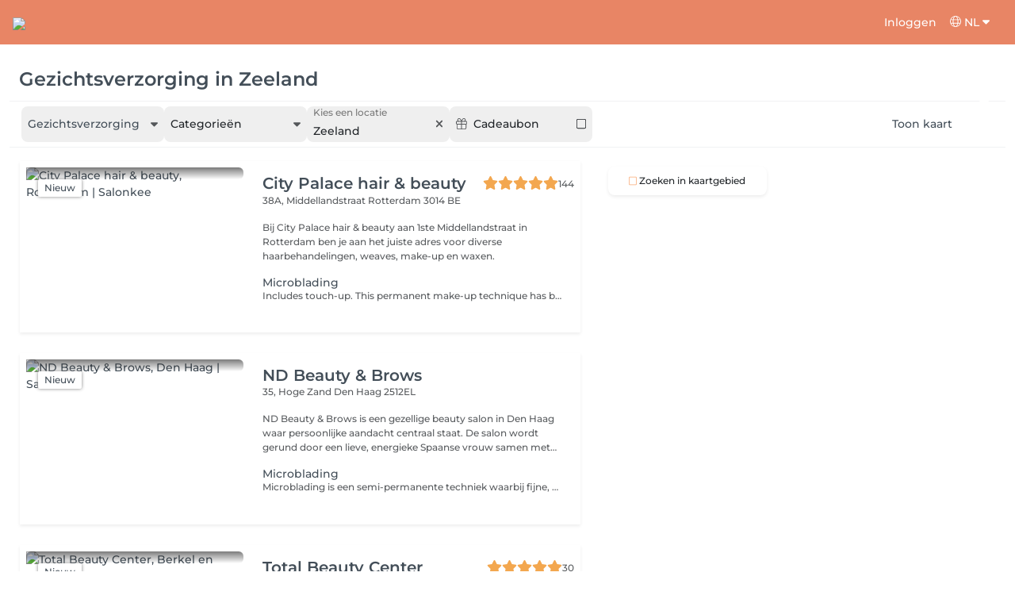

--- FILE ---
content_type: text/html; charset=utf-8
request_url: https://salonkee.nl/search/gezichtsverzorging/zeeland
body_size: 58116
content:
<!DOCTYPE html><html lang="nl" data-beasties-container><head><style type="text/css" id="fa-auto-css">:root, :host {
  --fa-font-solid: normal 900 1em/1 "Font Awesome 6 Free";
  --fa-font-regular: normal 400 1em/1 "Font Awesome 6 Free";
  --fa-font-light: normal 300 1em/1 "Font Awesome 6 Pro";
  --fa-font-thin: normal 100 1em/1 "Font Awesome 6 Pro";
  --fa-font-duotone: normal 900 1em/1 "Font Awesome 6 Duotone";
  --fa-font-duotone-regular: normal 400 1em/1 "Font Awesome 6 Duotone";
  --fa-font-duotone-light: normal 300 1em/1 "Font Awesome 6 Duotone";
  --fa-font-duotone-thin: normal 100 1em/1 "Font Awesome 6 Duotone";
  --fa-font-brands: normal 400 1em/1 "Font Awesome 6 Brands";
  --fa-font-sharp-solid: normal 900 1em/1 "Font Awesome 6 Sharp";
  --fa-font-sharp-regular: normal 400 1em/1 "Font Awesome 6 Sharp";
  --fa-font-sharp-light: normal 300 1em/1 "Font Awesome 6 Sharp";
  --fa-font-sharp-thin: normal 100 1em/1 "Font Awesome 6 Sharp";
  --fa-font-sharp-duotone-solid: normal 900 1em/1 "Font Awesome 6 Sharp Duotone";
  --fa-font-sharp-duotone-regular: normal 400 1em/1 "Font Awesome 6 Sharp Duotone";
  --fa-font-sharp-duotone-light: normal 300 1em/1 "Font Awesome 6 Sharp Duotone";
  --fa-font-sharp-duotone-thin: normal 100 1em/1 "Font Awesome 6 Sharp Duotone";
}

svg:not(:root).svg-inline--fa, svg:not(:host).svg-inline--fa {
  overflow: visible;
  box-sizing: content-box;
}

.svg-inline--fa {
  display: var(--fa-display, inline-block);
  height: 1em;
  overflow: visible;
  vertical-align: -0.125em;
}
.svg-inline--fa.fa-2xs {
  vertical-align: 0.1em;
}
.svg-inline--fa.fa-xs {
  vertical-align: 0em;
}
.svg-inline--fa.fa-sm {
  vertical-align: -0.0714285705em;
}
.svg-inline--fa.fa-lg {
  vertical-align: -0.2em;
}
.svg-inline--fa.fa-xl {
  vertical-align: -0.25em;
}
.svg-inline--fa.fa-2xl {
  vertical-align: -0.3125em;
}
.svg-inline--fa.fa-pull-left {
  margin-right: var(--fa-pull-margin, 0.3em);
  width: auto;
}
.svg-inline--fa.fa-pull-right {
  margin-left: var(--fa-pull-margin, 0.3em);
  width: auto;
}
.svg-inline--fa.fa-li {
  width: var(--fa-li-width, 2em);
  top: 0.25em;
}
.svg-inline--fa.fa-fw {
  width: var(--fa-fw-width, 1.25em);
}

.fa-layers svg.svg-inline--fa {
  bottom: 0;
  left: 0;
  margin: auto;
  position: absolute;
  right: 0;
  top: 0;
}

.fa-layers-counter, .fa-layers-text {
  display: inline-block;
  position: absolute;
  text-align: center;
}

.fa-layers {
  display: inline-block;
  height: 1em;
  position: relative;
  text-align: center;
  vertical-align: -0.125em;
  width: 1em;
}
.fa-layers svg.svg-inline--fa {
  transform-origin: center center;
}

.fa-layers-text {
  left: 50%;
  top: 50%;
  transform: translate(-50%, -50%);
  transform-origin: center center;
}

.fa-layers-counter {
  background-color: var(--fa-counter-background-color, #ff253a);
  border-radius: var(--fa-counter-border-radius, 1em);
  box-sizing: border-box;
  color: var(--fa-inverse, #fff);
  line-height: var(--fa-counter-line-height, 1);
  max-width: var(--fa-counter-max-width, 5em);
  min-width: var(--fa-counter-min-width, 1.5em);
  overflow: hidden;
  padding: var(--fa-counter-padding, 0.25em 0.5em);
  right: var(--fa-right, 0);
  text-overflow: ellipsis;
  top: var(--fa-top, 0);
  transform: scale(var(--fa-counter-scale, 0.25));
  transform-origin: top right;
}

.fa-layers-bottom-right {
  bottom: var(--fa-bottom, 0);
  right: var(--fa-right, 0);
  top: auto;
  transform: scale(var(--fa-layers-scale, 0.25));
  transform-origin: bottom right;
}

.fa-layers-bottom-left {
  bottom: var(--fa-bottom, 0);
  left: var(--fa-left, 0);
  right: auto;
  top: auto;
  transform: scale(var(--fa-layers-scale, 0.25));
  transform-origin: bottom left;
}

.fa-layers-top-right {
  top: var(--fa-top, 0);
  right: var(--fa-right, 0);
  transform: scale(var(--fa-layers-scale, 0.25));
  transform-origin: top right;
}

.fa-layers-top-left {
  left: var(--fa-left, 0);
  right: auto;
  top: var(--fa-top, 0);
  transform: scale(var(--fa-layers-scale, 0.25));
  transform-origin: top left;
}

.fa-1x {
  font-size: 1em;
}

.fa-2x {
  font-size: 2em;
}

.fa-3x {
  font-size: 3em;
}

.fa-4x {
  font-size: 4em;
}

.fa-5x {
  font-size: 5em;
}

.fa-6x {
  font-size: 6em;
}

.fa-7x {
  font-size: 7em;
}

.fa-8x {
  font-size: 8em;
}

.fa-9x {
  font-size: 9em;
}

.fa-10x {
  font-size: 10em;
}

.fa-2xs {
  font-size: 0.625em;
  line-height: 0.1em;
  vertical-align: 0.225em;
}

.fa-xs {
  font-size: 0.75em;
  line-height: 0.0833333337em;
  vertical-align: 0.125em;
}

.fa-sm {
  font-size: 0.875em;
  line-height: 0.0714285718em;
  vertical-align: 0.0535714295em;
}

.fa-lg {
  font-size: 1.25em;
  line-height: 0.05em;
  vertical-align: -0.075em;
}

.fa-xl {
  font-size: 1.5em;
  line-height: 0.0416666682em;
  vertical-align: -0.125em;
}

.fa-2xl {
  font-size: 2em;
  line-height: 0.03125em;
  vertical-align: -0.1875em;
}

.fa-fw {
  text-align: center;
  width: 1.25em;
}

.fa-ul {
  list-style-type: none;
  margin-left: var(--fa-li-margin, 2.5em);
  padding-left: 0;
}
.fa-ul > li {
  position: relative;
}

.fa-li {
  left: calc(-1 * var(--fa-li-width, 2em));
  position: absolute;
  text-align: center;
  width: var(--fa-li-width, 2em);
  line-height: inherit;
}

.fa-border {
  border-color: var(--fa-border-color, #eee);
  border-radius: var(--fa-border-radius, 0.1em);
  border-style: var(--fa-border-style, solid);
  border-width: var(--fa-border-width, 0.08em);
  padding: var(--fa-border-padding, 0.2em 0.25em 0.15em);
}

.fa-pull-left {
  float: left;
  margin-right: var(--fa-pull-margin, 0.3em);
}

.fa-pull-right {
  float: right;
  margin-left: var(--fa-pull-margin, 0.3em);
}

.fa-beat {
  animation-name: fa-beat;
  animation-delay: var(--fa-animation-delay, 0s);
  animation-direction: var(--fa-animation-direction, normal);
  animation-duration: var(--fa-animation-duration, 1s);
  animation-iteration-count: var(--fa-animation-iteration-count, infinite);
  animation-timing-function: var(--fa-animation-timing, ease-in-out);
}

.fa-bounce {
  animation-name: fa-bounce;
  animation-delay: var(--fa-animation-delay, 0s);
  animation-direction: var(--fa-animation-direction, normal);
  animation-duration: var(--fa-animation-duration, 1s);
  animation-iteration-count: var(--fa-animation-iteration-count, infinite);
  animation-timing-function: var(--fa-animation-timing, cubic-bezier(0.28, 0.84, 0.42, 1));
}

.fa-fade {
  animation-name: fa-fade;
  animation-delay: var(--fa-animation-delay, 0s);
  animation-direction: var(--fa-animation-direction, normal);
  animation-duration: var(--fa-animation-duration, 1s);
  animation-iteration-count: var(--fa-animation-iteration-count, infinite);
  animation-timing-function: var(--fa-animation-timing, cubic-bezier(0.4, 0, 0.6, 1));
}

.fa-beat-fade {
  animation-name: fa-beat-fade;
  animation-delay: var(--fa-animation-delay, 0s);
  animation-direction: var(--fa-animation-direction, normal);
  animation-duration: var(--fa-animation-duration, 1s);
  animation-iteration-count: var(--fa-animation-iteration-count, infinite);
  animation-timing-function: var(--fa-animation-timing, cubic-bezier(0.4, 0, 0.6, 1));
}

.fa-flip {
  animation-name: fa-flip;
  animation-delay: var(--fa-animation-delay, 0s);
  animation-direction: var(--fa-animation-direction, normal);
  animation-duration: var(--fa-animation-duration, 1s);
  animation-iteration-count: var(--fa-animation-iteration-count, infinite);
  animation-timing-function: var(--fa-animation-timing, ease-in-out);
}

.fa-shake {
  animation-name: fa-shake;
  animation-delay: var(--fa-animation-delay, 0s);
  animation-direction: var(--fa-animation-direction, normal);
  animation-duration: var(--fa-animation-duration, 1s);
  animation-iteration-count: var(--fa-animation-iteration-count, infinite);
  animation-timing-function: var(--fa-animation-timing, linear);
}

.fa-spin {
  animation-name: fa-spin;
  animation-delay: var(--fa-animation-delay, 0s);
  animation-direction: var(--fa-animation-direction, normal);
  animation-duration: var(--fa-animation-duration, 2s);
  animation-iteration-count: var(--fa-animation-iteration-count, infinite);
  animation-timing-function: var(--fa-animation-timing, linear);
}

.fa-spin-reverse {
  --fa-animation-direction: reverse;
}

.fa-pulse,
.fa-spin-pulse {
  animation-name: fa-spin;
  animation-direction: var(--fa-animation-direction, normal);
  animation-duration: var(--fa-animation-duration, 1s);
  animation-iteration-count: var(--fa-animation-iteration-count, infinite);
  animation-timing-function: var(--fa-animation-timing, steps(8));
}

@media (prefers-reduced-motion: reduce) {
  .fa-beat,
.fa-bounce,
.fa-fade,
.fa-beat-fade,
.fa-flip,
.fa-pulse,
.fa-shake,
.fa-spin,
.fa-spin-pulse {
    animation-delay: -1ms;
    animation-duration: 1ms;
    animation-iteration-count: 1;
    transition-delay: 0s;
    transition-duration: 0s;
  }
}
@keyframes fa-beat {
  0%, 90% {
    transform: scale(1);
  }
  45% {
    transform: scale(var(--fa-beat-scale, 1.25));
  }
}
@keyframes fa-bounce {
  0% {
    transform: scale(1, 1) translateY(0);
  }
  10% {
    transform: scale(var(--fa-bounce-start-scale-x, 1.1), var(--fa-bounce-start-scale-y, 0.9)) translateY(0);
  }
  30% {
    transform: scale(var(--fa-bounce-jump-scale-x, 0.9), var(--fa-bounce-jump-scale-y, 1.1)) translateY(var(--fa-bounce-height, -0.5em));
  }
  50% {
    transform: scale(var(--fa-bounce-land-scale-x, 1.05), var(--fa-bounce-land-scale-y, 0.95)) translateY(0);
  }
  57% {
    transform: scale(1, 1) translateY(var(--fa-bounce-rebound, -0.125em));
  }
  64% {
    transform: scale(1, 1) translateY(0);
  }
  100% {
    transform: scale(1, 1) translateY(0);
  }
}
@keyframes fa-fade {
  50% {
    opacity: var(--fa-fade-opacity, 0.4);
  }
}
@keyframes fa-beat-fade {
  0%, 100% {
    opacity: var(--fa-beat-fade-opacity, 0.4);
    transform: scale(1);
  }
  50% {
    opacity: 1;
    transform: scale(var(--fa-beat-fade-scale, 1.125));
  }
}
@keyframes fa-flip {
  50% {
    transform: rotate3d(var(--fa-flip-x, 0), var(--fa-flip-y, 1), var(--fa-flip-z, 0), var(--fa-flip-angle, -180deg));
  }
}
@keyframes fa-shake {
  0% {
    transform: rotate(-15deg);
  }
  4% {
    transform: rotate(15deg);
  }
  8%, 24% {
    transform: rotate(-18deg);
  }
  12%, 28% {
    transform: rotate(18deg);
  }
  16% {
    transform: rotate(-22deg);
  }
  20% {
    transform: rotate(22deg);
  }
  32% {
    transform: rotate(-12deg);
  }
  36% {
    transform: rotate(12deg);
  }
  40%, 100% {
    transform: rotate(0deg);
  }
}
@keyframes fa-spin {
  0% {
    transform: rotate(0deg);
  }
  100% {
    transform: rotate(360deg);
  }
}
.fa-rotate-90 {
  transform: rotate(90deg);
}

.fa-rotate-180 {
  transform: rotate(180deg);
}

.fa-rotate-270 {
  transform: rotate(270deg);
}

.fa-flip-horizontal {
  transform: scale(-1, 1);
}

.fa-flip-vertical {
  transform: scale(1, -1);
}

.fa-flip-both,
.fa-flip-horizontal.fa-flip-vertical {
  transform: scale(-1, -1);
}

.fa-rotate-by {
  transform: rotate(var(--fa-rotate-angle, 0));
}

.fa-stack {
  display: inline-block;
  vertical-align: middle;
  height: 2em;
  position: relative;
  width: 2.5em;
}

.fa-stack-1x,
.fa-stack-2x {
  bottom: 0;
  left: 0;
  margin: auto;
  position: absolute;
  right: 0;
  top: 0;
  z-index: var(--fa-stack-z-index, auto);
}

.svg-inline--fa.fa-stack-1x {
  height: 1em;
  width: 1.25em;
}
.svg-inline--fa.fa-stack-2x {
  height: 2em;
  width: 2.5em;
}

.fa-inverse {
  color: var(--fa-inverse, #fff);
}

.sr-only,
.fa-sr-only {
  position: absolute;
  width: 1px;
  height: 1px;
  padding: 0;
  margin: -1px;
  overflow: hidden;
  clip: rect(0, 0, 0, 0);
  white-space: nowrap;
  border-width: 0;
}

.sr-only-focusable:not(:focus),
.fa-sr-only-focusable:not(:focus) {
  position: absolute;
  width: 1px;
  height: 1px;
  padding: 0;
  margin: -1px;
  overflow: hidden;
  clip: rect(0, 0, 0, 0);
  white-space: nowrap;
  border-width: 0;
}

.svg-inline--fa .fa-primary {
  fill: var(--fa-primary-color, currentColor);
  opacity: var(--fa-primary-opacity, 1);
}

.svg-inline--fa .fa-secondary {
  fill: var(--fa-secondary-color, currentColor);
  opacity: var(--fa-secondary-opacity, 0.4);
}

.svg-inline--fa.fa-swap-opacity .fa-primary {
  opacity: var(--fa-secondary-opacity, 0.4);
}

.svg-inline--fa.fa-swap-opacity .fa-secondary {
  opacity: var(--fa-primary-opacity, 1);
}

.svg-inline--fa mask .fa-primary,
.svg-inline--fa mask .fa-secondary {
  fill: black;
}</style><link rel="preconnect" href="https://fonts.gstatic.com" crossorigin>
    <meta charset="utf-8">
    <title>SEO.SEARCH.TITLE_LOCATION</title>
    
    <base href="/">
    <meta name="viewport" content="width=device-width, initial-scale=1, maximum-scale=1">
    <meta name="google" content="notranslate">
    <link rel="icon" type="image/x-icon" href="favicon.ico">
    <link rel="manifest" href="manifest.webmanifest">

    <style>@font-face{font-family:'Montserrat';font-style:normal;font-weight:400;font-display:swap;src:url(https://fonts.gstatic.com/s/montserrat/v31/JTUSjIg1_i6t8kCHKm459WRhyzbi.woff2) format('woff2');unicode-range:U+0460-052F, U+1C80-1C8A, U+20B4, U+2DE0-2DFF, U+A640-A69F, U+FE2E-FE2F;}@font-face{font-family:'Montserrat';font-style:normal;font-weight:400;font-display:swap;src:url(https://fonts.gstatic.com/s/montserrat/v31/JTUSjIg1_i6t8kCHKm459W1hyzbi.woff2) format('woff2');unicode-range:U+0301, U+0400-045F, U+0490-0491, U+04B0-04B1, U+2116;}@font-face{font-family:'Montserrat';font-style:normal;font-weight:400;font-display:swap;src:url(https://fonts.gstatic.com/s/montserrat/v31/JTUSjIg1_i6t8kCHKm459WZhyzbi.woff2) format('woff2');unicode-range:U+0102-0103, U+0110-0111, U+0128-0129, U+0168-0169, U+01A0-01A1, U+01AF-01B0, U+0300-0301, U+0303-0304, U+0308-0309, U+0323, U+0329, U+1EA0-1EF9, U+20AB;}@font-face{font-family:'Montserrat';font-style:normal;font-weight:400;font-display:swap;src:url(https://fonts.gstatic.com/s/montserrat/v31/JTUSjIg1_i6t8kCHKm459Wdhyzbi.woff2) format('woff2');unicode-range:U+0100-02BA, U+02BD-02C5, U+02C7-02CC, U+02CE-02D7, U+02DD-02FF, U+0304, U+0308, U+0329, U+1D00-1DBF, U+1E00-1E9F, U+1EF2-1EFF, U+2020, U+20A0-20AB, U+20AD-20C0, U+2113, U+2C60-2C7F, U+A720-A7FF;}@font-face{font-family:'Montserrat';font-style:normal;font-weight:400;font-display:swap;src:url(https://fonts.gstatic.com/s/montserrat/v31/JTUSjIg1_i6t8kCHKm459Wlhyw.woff2) format('woff2');unicode-range:U+0000-00FF, U+0131, U+0152-0153, U+02BB-02BC, U+02C6, U+02DA, U+02DC, U+0304, U+0308, U+0329, U+2000-206F, U+20AC, U+2122, U+2191, U+2193, U+2212, U+2215, U+FEFF, U+FFFD;}@font-face{font-family:'Montserrat';font-style:normal;font-weight:500;font-display:swap;src:url(https://fonts.gstatic.com/s/montserrat/v31/JTUSjIg1_i6t8kCHKm459WRhyzbi.woff2) format('woff2');unicode-range:U+0460-052F, U+1C80-1C8A, U+20B4, U+2DE0-2DFF, U+A640-A69F, U+FE2E-FE2F;}@font-face{font-family:'Montserrat';font-style:normal;font-weight:500;font-display:swap;src:url(https://fonts.gstatic.com/s/montserrat/v31/JTUSjIg1_i6t8kCHKm459W1hyzbi.woff2) format('woff2');unicode-range:U+0301, U+0400-045F, U+0490-0491, U+04B0-04B1, U+2116;}@font-face{font-family:'Montserrat';font-style:normal;font-weight:500;font-display:swap;src:url(https://fonts.gstatic.com/s/montserrat/v31/JTUSjIg1_i6t8kCHKm459WZhyzbi.woff2) format('woff2');unicode-range:U+0102-0103, U+0110-0111, U+0128-0129, U+0168-0169, U+01A0-01A1, U+01AF-01B0, U+0300-0301, U+0303-0304, U+0308-0309, U+0323, U+0329, U+1EA0-1EF9, U+20AB;}@font-face{font-family:'Montserrat';font-style:normal;font-weight:500;font-display:swap;src:url(https://fonts.gstatic.com/s/montserrat/v31/JTUSjIg1_i6t8kCHKm459Wdhyzbi.woff2) format('woff2');unicode-range:U+0100-02BA, U+02BD-02C5, U+02C7-02CC, U+02CE-02D7, U+02DD-02FF, U+0304, U+0308, U+0329, U+1D00-1DBF, U+1E00-1E9F, U+1EF2-1EFF, U+2020, U+20A0-20AB, U+20AD-20C0, U+2113, U+2C60-2C7F, U+A720-A7FF;}@font-face{font-family:'Montserrat';font-style:normal;font-weight:500;font-display:swap;src:url(https://fonts.gstatic.com/s/montserrat/v31/JTUSjIg1_i6t8kCHKm459Wlhyw.woff2) format('woff2');unicode-range:U+0000-00FF, U+0131, U+0152-0153, U+02BB-02BC, U+02C6, U+02DA, U+02DC, U+0304, U+0308, U+0329, U+2000-206F, U+20AC, U+2122, U+2191, U+2193, U+2212, U+2215, U+FEFF, U+FFFD;}@font-face{font-family:'Montserrat';font-style:normal;font-weight:600;font-display:swap;src:url(https://fonts.gstatic.com/s/montserrat/v31/JTUSjIg1_i6t8kCHKm459WRhyzbi.woff2) format('woff2');unicode-range:U+0460-052F, U+1C80-1C8A, U+20B4, U+2DE0-2DFF, U+A640-A69F, U+FE2E-FE2F;}@font-face{font-family:'Montserrat';font-style:normal;font-weight:600;font-display:swap;src:url(https://fonts.gstatic.com/s/montserrat/v31/JTUSjIg1_i6t8kCHKm459W1hyzbi.woff2) format('woff2');unicode-range:U+0301, U+0400-045F, U+0490-0491, U+04B0-04B1, U+2116;}@font-face{font-family:'Montserrat';font-style:normal;font-weight:600;font-display:swap;src:url(https://fonts.gstatic.com/s/montserrat/v31/JTUSjIg1_i6t8kCHKm459WZhyzbi.woff2) format('woff2');unicode-range:U+0102-0103, U+0110-0111, U+0128-0129, U+0168-0169, U+01A0-01A1, U+01AF-01B0, U+0300-0301, U+0303-0304, U+0308-0309, U+0323, U+0329, U+1EA0-1EF9, U+20AB;}@font-face{font-family:'Montserrat';font-style:normal;font-weight:600;font-display:swap;src:url(https://fonts.gstatic.com/s/montserrat/v31/JTUSjIg1_i6t8kCHKm459Wdhyzbi.woff2) format('woff2');unicode-range:U+0100-02BA, U+02BD-02C5, U+02C7-02CC, U+02CE-02D7, U+02DD-02FF, U+0304, U+0308, U+0329, U+1D00-1DBF, U+1E00-1E9F, U+1EF2-1EFF, U+2020, U+20A0-20AB, U+20AD-20C0, U+2113, U+2C60-2C7F, U+A720-A7FF;}@font-face{font-family:'Montserrat';font-style:normal;font-weight:600;font-display:swap;src:url(https://fonts.gstatic.com/s/montserrat/v31/JTUSjIg1_i6t8kCHKm459Wlhyw.woff2) format('woff2');unicode-range:U+0000-00FF, U+0131, U+0152-0153, U+02BB-02BC, U+02C6, U+02DA, U+02DC, U+0304, U+0308, U+0329, U+2000-206F, U+20AC, U+2122, U+2191, U+2193, U+2212, U+2215, U+FEFF, U+FFFD;}@font-face{font-family:'Montserrat';font-style:normal;font-weight:700;font-display:swap;src:url(https://fonts.gstatic.com/s/montserrat/v31/JTUSjIg1_i6t8kCHKm459WRhyzbi.woff2) format('woff2');unicode-range:U+0460-052F, U+1C80-1C8A, U+20B4, U+2DE0-2DFF, U+A640-A69F, U+FE2E-FE2F;}@font-face{font-family:'Montserrat';font-style:normal;font-weight:700;font-display:swap;src:url(https://fonts.gstatic.com/s/montserrat/v31/JTUSjIg1_i6t8kCHKm459W1hyzbi.woff2) format('woff2');unicode-range:U+0301, U+0400-045F, U+0490-0491, U+04B0-04B1, U+2116;}@font-face{font-family:'Montserrat';font-style:normal;font-weight:700;font-display:swap;src:url(https://fonts.gstatic.com/s/montserrat/v31/JTUSjIg1_i6t8kCHKm459WZhyzbi.woff2) format('woff2');unicode-range:U+0102-0103, U+0110-0111, U+0128-0129, U+0168-0169, U+01A0-01A1, U+01AF-01B0, U+0300-0301, U+0303-0304, U+0308-0309, U+0323, U+0329, U+1EA0-1EF9, U+20AB;}@font-face{font-family:'Montserrat';font-style:normal;font-weight:700;font-display:swap;src:url(https://fonts.gstatic.com/s/montserrat/v31/JTUSjIg1_i6t8kCHKm459Wdhyzbi.woff2) format('woff2');unicode-range:U+0100-02BA, U+02BD-02C5, U+02C7-02CC, U+02CE-02D7, U+02DD-02FF, U+0304, U+0308, U+0329, U+1D00-1DBF, U+1E00-1E9F, U+1EF2-1EFF, U+2020, U+20A0-20AB, U+20AD-20C0, U+2113, U+2C60-2C7F, U+A720-A7FF;}@font-face{font-family:'Montserrat';font-style:normal;font-weight:700;font-display:swap;src:url(https://fonts.gstatic.com/s/montserrat/v31/JTUSjIg1_i6t8kCHKm459Wlhyw.woff2) format('woff2');unicode-range:U+0000-00FF, U+0131, U+0152-0153, U+02BB-02BC, U+02C6, U+02DA, U+02DC, U+0304, U+0308, U+0329, U+2000-206F, U+20AC, U+2122, U+2191, U+2193, U+2212, U+2215, U+FEFF, U+FFFD;}@font-face{font-family:'Montserrat';font-style:normal;font-weight:900;font-display:swap;src:url(https://fonts.gstatic.com/s/montserrat/v31/JTUSjIg1_i6t8kCHKm459WRhyzbi.woff2) format('woff2');unicode-range:U+0460-052F, U+1C80-1C8A, U+20B4, U+2DE0-2DFF, U+A640-A69F, U+FE2E-FE2F;}@font-face{font-family:'Montserrat';font-style:normal;font-weight:900;font-display:swap;src:url(https://fonts.gstatic.com/s/montserrat/v31/JTUSjIg1_i6t8kCHKm459W1hyzbi.woff2) format('woff2');unicode-range:U+0301, U+0400-045F, U+0490-0491, U+04B0-04B1, U+2116;}@font-face{font-family:'Montserrat';font-style:normal;font-weight:900;font-display:swap;src:url(https://fonts.gstatic.com/s/montserrat/v31/JTUSjIg1_i6t8kCHKm459WZhyzbi.woff2) format('woff2');unicode-range:U+0102-0103, U+0110-0111, U+0128-0129, U+0168-0169, U+01A0-01A1, U+01AF-01B0, U+0300-0301, U+0303-0304, U+0308-0309, U+0323, U+0329, U+1EA0-1EF9, U+20AB;}@font-face{font-family:'Montserrat';font-style:normal;font-weight:900;font-display:swap;src:url(https://fonts.gstatic.com/s/montserrat/v31/JTUSjIg1_i6t8kCHKm459Wdhyzbi.woff2) format('woff2');unicode-range:U+0100-02BA, U+02BD-02C5, U+02C7-02CC, U+02CE-02D7, U+02DD-02FF, U+0304, U+0308, U+0329, U+1D00-1DBF, U+1E00-1E9F, U+1EF2-1EFF, U+2020, U+20A0-20AB, U+20AD-20C0, U+2113, U+2C60-2C7F, U+A720-A7FF;}@font-face{font-family:'Montserrat';font-style:normal;font-weight:900;font-display:swap;src:url(https://fonts.gstatic.com/s/montserrat/v31/JTUSjIg1_i6t8kCHKm459Wlhyw.woff2) format('woff2');unicode-range:U+0000-00FF, U+0131, U+0152-0153, U+02BB-02BC, U+02C6, U+02DA, U+02DC, U+0304, U+0308, U+0329, U+2000-206F, U+20AC, U+2122, U+2191, U+2193, U+2212, U+2215, U+FEFF, U+FFFD;}</style>

    <link rel="preconnect" href="https://salonkee.cloud">
    <link rel="preconnect" href="https://connect.facebook.net">
    <link rel="preconnect" href="https://www.facebook.com">

    <style>
      .cc_dialog.simple {
        max-width: 100% !important;
      }

      .cc_dialog.interstitial {
        max-height: 100vh;
        overflow: auto;
      }

      .cc_dialog button {
        margin-top: 15px !important;
        display: block;
        width: 100%;
      }
    </style>
  <style>:root{--bs-blue:#0d6efd;--bs-indigo:#6610f2;--bs-purple:#6f42c1;--bs-pink:#d63384;--bs-red:#dc3545;--bs-orange:#fd7e14;--bs-yellow:#ffc107;--bs-green:#198754;--bs-teal:#20c997;--bs-cyan:#0dcaf0;--bs-black:#000;--bs-white:#fff;--bs-gray:#6c757d;--bs-gray-dark:#343a40;--bs-gray-100:#f8f9fa;--bs-gray-200:#e9ecef;--bs-gray-300:#dee2e6;--bs-gray-400:#ced4da;--bs-gray-500:#adb5bd;--bs-gray-600:#6c757d;--bs-gray-700:#495057;--bs-gray-800:#343a40;--bs-gray-900:#212529;--bs-primary:#0d6efd;--bs-secondary:#6c757d;--bs-success:#198754;--bs-info:#0dcaf0;--bs-warning:#ffc107;--bs-danger:#dc3545;--bs-light:#f8f9fa;--bs-dark:#212529;--bs-primary-rgb:13,110,253;--bs-secondary-rgb:108,117,125;--bs-success-rgb:25,135,84;--bs-info-rgb:13,202,240;--bs-warning-rgb:255,193,7;--bs-danger-rgb:220,53,69;--bs-light-rgb:248,249,250;--bs-dark-rgb:33,37,41;--bs-primary-text-emphasis:#052c65;--bs-secondary-text-emphasis:#2b2f32;--bs-success-text-emphasis:#0a3622;--bs-info-text-emphasis:#055160;--bs-warning-text-emphasis:#664d03;--bs-danger-text-emphasis:#58151c;--bs-light-text-emphasis:#495057;--bs-dark-text-emphasis:#495057;--bs-primary-bg-subtle:#cfe2ff;--bs-secondary-bg-subtle:#e2e3e5;--bs-success-bg-subtle:#d1e7dd;--bs-info-bg-subtle:#cff4fc;--bs-warning-bg-subtle:#fff3cd;--bs-danger-bg-subtle:#f8d7da;--bs-light-bg-subtle:#fcfcfd;--bs-dark-bg-subtle:#ced4da;--bs-primary-border-subtle:#9ec5fe;--bs-secondary-border-subtle:#c4c8cb;--bs-success-border-subtle:#a3cfbb;--bs-info-border-subtle:#9eeaf9;--bs-warning-border-subtle:#ffe69c;--bs-danger-border-subtle:#f1aeb5;--bs-light-border-subtle:#e9ecef;--bs-dark-border-subtle:#adb5bd;--bs-white-rgb:255,255,255;--bs-black-rgb:0,0,0;--bs-font-sans-serif:system-ui,-apple-system,"Segoe UI",Roboto,"Helvetica Neue","Noto Sans","Liberation Sans",Arial,sans-serif,"Apple Color Emoji","Segoe UI Emoji","Segoe UI Symbol","Noto Color Emoji";--bs-font-monospace:SFMono-Regular,Menlo,Monaco,Consolas,"Liberation Mono","Courier New",monospace;--bs-gradient:linear-gradient(180deg, rgba(255, 255, 255, .15), rgba(255, 255, 255, 0));--bs-body-font-family:var(--bs-font-sans-serif);--bs-body-font-size:1rem;--bs-body-font-weight:400;--bs-body-line-height:1.5;--bs-body-color:#212529;--bs-body-color-rgb:33,37,41;--bs-body-bg:#fff;--bs-body-bg-rgb:255,255,255;--bs-emphasis-color:#000;--bs-emphasis-color-rgb:0,0,0;--bs-secondary-color:rgba(33, 37, 41, .75);--bs-secondary-color-rgb:33,37,41;--bs-secondary-bg:#e9ecef;--bs-secondary-bg-rgb:233,236,239;--bs-tertiary-color:rgba(33, 37, 41, .5);--bs-tertiary-color-rgb:33,37,41;--bs-tertiary-bg:#f8f9fa;--bs-tertiary-bg-rgb:248,249,250;--bs-heading-color:inherit;--bs-link-color:#0d6efd;--bs-link-color-rgb:13,110,253;--bs-link-decoration:underline;--bs-link-hover-color:#0a58ca;--bs-link-hover-color-rgb:10,88,202;--bs-code-color:#d63384;--bs-highlight-color:#212529;--bs-highlight-bg:#fff3cd;--bs-border-width:1px;--bs-border-style:solid;--bs-border-color:#dee2e6;--bs-border-color-translucent:rgba(0, 0, 0, .175);--bs-border-radius:.375rem;--bs-border-radius-sm:.25rem;--bs-border-radius-lg:.5rem;--bs-border-radius-xl:1rem;--bs-border-radius-xxl:2rem;--bs-border-radius-2xl:var(--bs-border-radius-xxl);--bs-border-radius-pill:50rem;--bs-box-shadow:0 .5rem 1rem rgba(0, 0, 0, .15);--bs-box-shadow-sm:0 .125rem .25rem rgba(0, 0, 0, .075);--bs-box-shadow-lg:0 1rem 3rem rgba(0, 0, 0, .175);--bs-box-shadow-inset:inset 0 1px 2px rgba(0, 0, 0, .075);--bs-focus-ring-width:.25rem;--bs-focus-ring-opacity:.25;--bs-focus-ring-color:rgba(13, 110, 253, .25);--bs-form-valid-color:#198754;--bs-form-valid-border-color:#198754;--bs-form-invalid-color:#dc3545;--bs-form-invalid-border-color:#dc3545}*,:after,:before{box-sizing:border-box}@media (prefers-reduced-motion:no-preference){:root{scroll-behavior:smooth}}body{margin:0;font-family:var(--bs-body-font-family);font-size:var(--bs-body-font-size);font-weight:var(--bs-body-font-weight);line-height:var(--bs-body-line-height);color:var(--bs-body-color);text-align:var(--bs-body-text-align);background-color:var(--bs-body-bg);-webkit-text-size-adjust:100%;-webkit-tap-highlight-color:transparent}hr{margin:1rem 0;color:inherit;border:0;border-top:var(--bs-border-width) solid;opacity:.25}h1,h3,h5,h6{margin-top:0;margin-bottom:.5rem;font-weight:500;line-height:1.2;color:var(--bs-heading-color)}h1{font-size:calc(1.375rem + 1.5vw)}@media (min-width:1200px){h1{font-size:2.5rem}}h3{font-size:calc(1.3rem + .6vw)}@media (min-width:1200px){h3{font-size:1.75rem}}h5{font-size:1.25rem}h6{font-size:1rem}p{margin-top:0;margin-bottom:1rem}ol,ul{padding-left:2rem}ol,ul{margin-top:0;margin-bottom:1rem}small{font-size:.875em}a{color:rgba(var(--bs-link-color-rgb),var(--bs-link-opacity,1));text-decoration:underline}a:hover{--bs-link-color-rgb:var(--bs-link-hover-color-rgb)}a:not([href]):not([class]),a:not([href]):not([class]):hover{color:inherit;text-decoration:none}img,svg{vertical-align:middle}label{display:inline-block}button{border-radius:0}button:focus:not(:focus-visible){outline:0}button,input{margin:0;font-family:inherit;font-size:inherit;line-height:inherit}button{text-transform:none}[type=button],button{-webkit-appearance:button}[type=button]:not(:disabled),button:not(:disabled){cursor:pointer}.container{--bs-gutter-x:1.5rem;--bs-gutter-y:0;width:100%;padding-right:calc(var(--bs-gutter-x) * .5);padding-left:calc(var(--bs-gutter-x) * .5);margin-right:auto;margin-left:auto}@media (min-width:576px){.container{max-width:540px}}@media (min-width:768px){.container{max-width:720px}}@media (min-width:992px){.container{max-width:960px}}@media (min-width:1200px){.container{max-width:1140px}}@media (min-width:1400px){.container{max-width:1320px}}:root{--bs-breakpoint-xs:0;--bs-breakpoint-sm:576px;--bs-breakpoint-md:768px;--bs-breakpoint-lg:992px;--bs-breakpoint-xl:1200px;--bs-breakpoint-xxl:1400px}.row{--bs-gutter-x:1.5rem;--bs-gutter-y:0;display:flex;flex-wrap:wrap;margin-top:calc(-1 * var(--bs-gutter-y));margin-right:calc(-.5 * var(--bs-gutter-x));margin-left:calc(-.5 * var(--bs-gutter-x))}.row>*{flex-shrink:0;width:100%;max-width:100%;padding-right:calc(var(--bs-gutter-x) * .5);padding-left:calc(var(--bs-gutter-x) * .5);margin-top:var(--bs-gutter-y)}@media (min-width:768px){.col-md-5{flex:0 0 auto;width:41.66666667%}.col-md-7{flex:0 0 auto;width:58.33333333%}.col-md-12{flex:0 0 auto;width:100%}}@media (min-width:992px){.col-lg-7{flex:0 0 auto;width:58.33333333%}}.form-control{display:block;width:100%;padding:.375rem .75rem;font-size:1rem;font-weight:400;line-height:1.5;color:var(--bs-body-color);-webkit-appearance:none;-moz-appearance:none;appearance:none;background-color:var(--bs-body-bg);background-clip:padding-box;border:var(--bs-border-width) solid var(--bs-border-color);border-radius:var(--bs-border-radius);transition:border-color .15s ease-in-out,box-shadow .15s ease-in-out}@media (prefers-reduced-motion:reduce){.form-control{transition:none}}.form-control:focus{color:var(--bs-body-color);background-color:var(--bs-body-bg);border-color:#86b7fe;outline:0;box-shadow:0 0 0 .25rem #0d6efd40}.form-control::-webkit-date-and-time-value{min-width:85px;height:1.5em;margin:0}.form-control::-webkit-datetime-edit{display:block;padding:0}.form-control::-moz-placeholder{color:var(--bs-secondary-color);opacity:1}.form-control::placeholder{color:var(--bs-secondary-color);opacity:1}.form-control:disabled{background-color:var(--bs-secondary-bg);opacity:1}.form-control::-webkit-file-upload-button{padding:.375rem .75rem;margin:-.375rem -.75rem;-webkit-margin-end:.75rem;margin-inline-end:.75rem;color:var(--bs-body-color);background-color:var(--bs-tertiary-bg);pointer-events:none;border-color:inherit;border-style:solid;border-width:0;border-inline-end-width:var(--bs-border-width);border-radius:0;-webkit-transition:color .15s ease-in-out,background-color .15s ease-in-out,border-color .15s ease-in-out,box-shadow .15s ease-in-out;transition:color .15s ease-in-out,background-color .15s ease-in-out,border-color .15s ease-in-out,box-shadow .15s ease-in-out}.form-control::file-selector-button{padding:.375rem .75rem;margin:-.375rem -.75rem;-webkit-margin-end:.75rem;margin-inline-end:.75rem;color:var(--bs-body-color);background-color:var(--bs-tertiary-bg);pointer-events:none;border-color:inherit;border-style:solid;border-width:0;border-inline-end-width:var(--bs-border-width);border-radius:0;transition:color .15s ease-in-out,background-color .15s ease-in-out,border-color .15s ease-in-out,box-shadow .15s ease-in-out}@media (prefers-reduced-motion:reduce){.form-control::-webkit-file-upload-button{-webkit-transition:none;transition:none}.form-control::file-selector-button{transition:none}}.form-control:hover:not(:disabled):not([readonly])::-webkit-file-upload-button{background-color:var(--bs-secondary-bg)}.form-control:hover:not(:disabled):not([readonly])::file-selector-button{background-color:var(--bs-secondary-bg)}.input-group{position:relative;display:flex;flex-wrap:wrap;align-items:stretch;width:100%}.input-group>.form-control{position:relative;flex:1 1 auto;width:1%;min-width:0}.input-group>.form-control:focus{z-index:5}.input-group-text{display:flex;align-items:center;padding:.375rem .75rem;font-size:1rem;font-weight:400;line-height:1.5;color:var(--bs-body-color);text-align:center;white-space:nowrap;background-color:var(--bs-tertiary-bg);border:var(--bs-border-width) solid var(--bs-border-color);border-radius:var(--bs-border-radius)}.input-group:not(.has-validation)>.dropdown-toggle:nth-last-child(n+3),.input-group:not(.has-validation)>.form-floating:not(:last-child)>.form-control,.input-group:not(.has-validation)>:not(:last-child):not(.dropdown-toggle):not(.dropdown-menu):not(.form-floating){border-top-right-radius:0;border-bottom-right-radius:0}.input-group>:not(:first-child):not(.dropdown-menu):not(.valid-tooltip):not(.valid-feedback):not(.invalid-tooltip):not(.invalid-feedback){margin-left:calc(var(--bs-border-width) * -1);border-top-left-radius:0;border-bottom-left-radius:0}.btn{--bs-btn-padding-x:.75rem;--bs-btn-padding-y:.375rem;--bs-btn-font-family: ;--bs-btn-font-size:1rem;--bs-btn-font-weight:400;--bs-btn-line-height:1.5;--bs-btn-color:var(--bs-body-color);--bs-btn-bg:transparent;--bs-btn-border-width:var(--bs-border-width);--bs-btn-border-color:transparent;--bs-btn-border-radius:var(--bs-border-radius);--bs-btn-hover-border-color:transparent;--bs-btn-box-shadow:inset 0 1px 0 rgba(255, 255, 255, .15),0 1px 1px rgba(0, 0, 0, .075);--bs-btn-disabled-opacity:.65;--bs-btn-focus-box-shadow:0 0 0 .25rem rgba(var(--bs-btn-focus-shadow-rgb), .5);display:inline-block;padding:var(--bs-btn-padding-y) var(--bs-btn-padding-x);font-family:var(--bs-btn-font-family);font-size:var(--bs-btn-font-size);font-weight:var(--bs-btn-font-weight);line-height:var(--bs-btn-line-height);color:var(--bs-btn-color);text-align:center;text-decoration:none;vertical-align:middle;cursor:pointer;-webkit-user-select:none;-moz-user-select:none;user-select:none;border:var(--bs-btn-border-width) solid var(--bs-btn-border-color);border-radius:var(--bs-btn-border-radius);background-color:var(--bs-btn-bg);transition:color .15s ease-in-out,background-color .15s ease-in-out,border-color .15s ease-in-out,box-shadow .15s ease-in-out}@media (prefers-reduced-motion:reduce){.btn{transition:none}}.btn:hover{color:var(--bs-btn-hover-color);background-color:var(--bs-btn-hover-bg);border-color:var(--bs-btn-hover-border-color)}.btn:focus-visible{color:var(--bs-btn-hover-color);background-color:var(--bs-btn-hover-bg);border-color:var(--bs-btn-hover-border-color);outline:0;box-shadow:var(--bs-btn-focus-box-shadow)}.btn.active,.btn:first-child:active{color:var(--bs-btn-active-color);background-color:var(--bs-btn-active-bg);border-color:var(--bs-btn-active-border-color)}.btn.active:focus-visible,.btn:first-child:active:focus-visible{box-shadow:var(--bs-btn-focus-box-shadow)}.btn:disabled{color:var(--bs-btn-disabled-color);pointer-events:none;background-color:var(--bs-btn-disabled-bg);border-color:var(--bs-btn-disabled-border-color);opacity:var(--bs-btn-disabled-opacity)}.btn-sm{--bs-btn-padding-y:.25rem;--bs-btn-padding-x:.5rem;--bs-btn-font-size:.875rem;--bs-btn-border-radius:var(--bs-border-radius-sm)}.collapse:not(.show){display:none}.dropdown{position:relative}.dropdown-toggle{white-space:nowrap}.dropdown-toggle:after{display:inline-block;margin-left:.255em;vertical-align:.255em;content:"";border-top:.3em solid;border-right:.3em solid transparent;border-bottom:0;border-left:.3em solid transparent}.dropdown-toggle:empty:after{margin-left:0}.dropdown-menu{--bs-dropdown-zindex:1000;--bs-dropdown-min-width:10rem;--bs-dropdown-padding-x:0;--bs-dropdown-padding-y:.5rem;--bs-dropdown-spacer:.125rem;--bs-dropdown-font-size:1rem;--bs-dropdown-color:var(--bs-body-color);--bs-dropdown-bg:var(--bs-body-bg);--bs-dropdown-border-color:var(--bs-border-color-translucent);--bs-dropdown-border-radius:var(--bs-border-radius);--bs-dropdown-border-width:var(--bs-border-width);--bs-dropdown-inner-border-radius:calc(var(--bs-border-radius) - var(--bs-border-width));--bs-dropdown-divider-bg:var(--bs-border-color-translucent);--bs-dropdown-divider-margin-y:.5rem;--bs-dropdown-box-shadow:var(--bs-box-shadow);--bs-dropdown-link-color:var(--bs-body-color);--bs-dropdown-link-hover-color:var(--bs-body-color);--bs-dropdown-link-hover-bg:var(--bs-tertiary-bg);--bs-dropdown-link-active-color:#fff;--bs-dropdown-link-active-bg:#0d6efd;--bs-dropdown-link-disabled-color:var(--bs-tertiary-color);--bs-dropdown-item-padding-x:1rem;--bs-dropdown-item-padding-y:.25rem;--bs-dropdown-header-color:#6c757d;--bs-dropdown-header-padding-x:1rem;--bs-dropdown-header-padding-y:.5rem;position:absolute;z-index:var(--bs-dropdown-zindex);display:none;min-width:var(--bs-dropdown-min-width);padding:var(--bs-dropdown-padding-y) var(--bs-dropdown-padding-x);margin:0;font-size:var(--bs-dropdown-font-size);color:var(--bs-dropdown-color);text-align:left;list-style:none;background-color:var(--bs-dropdown-bg);background-clip:padding-box;border:var(--bs-dropdown-border-width) solid var(--bs-dropdown-border-color);border-radius:var(--bs-dropdown-border-radius)}.dropdown-item{display:block;width:100%;padding:var(--bs-dropdown-item-padding-y) var(--bs-dropdown-item-padding-x);clear:both;font-weight:400;color:var(--bs-dropdown-link-color);text-align:inherit;text-decoration:none;white-space:nowrap;background-color:transparent;border:0;border-radius:var(--bs-dropdown-item-border-radius,0)}.dropdown-item:focus,.dropdown-item:hover{color:var(--bs-dropdown-link-hover-color);background-color:var(--bs-dropdown-link-hover-bg)}.dropdown-item:active{color:var(--bs-dropdown-link-active-color);text-decoration:none;background-color:var(--bs-dropdown-link-active-bg)}.dropdown-item:disabled{color:var(--bs-dropdown-link-disabled-color);pointer-events:none;background-color:transparent}.nav-link{display:block;padding:var(--bs-nav-link-padding-y) var(--bs-nav-link-padding-x);font-size:var(--bs-nav-link-font-size);font-weight:var(--bs-nav-link-font-weight);color:var(--bs-nav-link-color);text-decoration:none;background:0 0;border:0;transition:color .15s ease-in-out,background-color .15s ease-in-out,border-color .15s ease-in-out}@media (prefers-reduced-motion:reduce){.nav-link{transition:none}}.nav-link:focus,.nav-link:hover{color:var(--bs-nav-link-hover-color)}.nav-link:focus-visible{outline:0;box-shadow:0 0 0 .25rem #0d6efd40}.nav-link:disabled{color:var(--bs-nav-link-disabled-color);pointer-events:none;cursor:default}.navbar{--bs-navbar-padding-x:0;--bs-navbar-padding-y:.5rem;--bs-navbar-color:rgba(var(--bs-emphasis-color-rgb), .65);--bs-navbar-hover-color:rgba(var(--bs-emphasis-color-rgb), .8);--bs-navbar-disabled-color:rgba(var(--bs-emphasis-color-rgb), .3);--bs-navbar-active-color:rgba(var(--bs-emphasis-color-rgb), 1);--bs-navbar-brand-padding-y:.3125rem;--bs-navbar-brand-margin-end:1rem;--bs-navbar-brand-font-size:1.25rem;--bs-navbar-brand-color:rgba(var(--bs-emphasis-color-rgb), 1);--bs-navbar-brand-hover-color:rgba(var(--bs-emphasis-color-rgb), 1);--bs-navbar-nav-link-padding-x:.5rem;--bs-navbar-toggler-padding-y:.25rem;--bs-navbar-toggler-padding-x:.75rem;--bs-navbar-toggler-font-size:1.25rem;--bs-navbar-toggler-icon-bg:url("data:image/svg+xml,%3csvg xmlns='http://www.w3.org/2000/svg' viewBox='0 0 30 30'%3e%3cpath stroke='rgba%2833, 37, 41, 0.75%29' stroke-linecap='round' stroke-miterlimit='10' stroke-width='2' d='M4 7h22M4 15h22M4 23h22'/%3e%3c/svg%3e");--bs-navbar-toggler-border-color:rgba(var(--bs-emphasis-color-rgb), .15);--bs-navbar-toggler-border-radius:var(--bs-border-radius);--bs-navbar-toggler-focus-width:.25rem;--bs-navbar-toggler-transition:box-shadow .15s ease-in-out;position:relative;display:flex;flex-wrap:wrap;align-items:center;justify-content:space-between;padding:var(--bs-navbar-padding-y) var(--bs-navbar-padding-x)}.navbar-brand{padding-top:var(--bs-navbar-brand-padding-y);padding-bottom:var(--bs-navbar-brand-padding-y);margin-right:var(--bs-navbar-brand-margin-end);font-size:var(--bs-navbar-brand-font-size);color:var(--bs-navbar-brand-color);text-decoration:none;white-space:nowrap}.navbar-brand:focus,.navbar-brand:hover{color:var(--bs-navbar-brand-hover-color)}.navbar-nav{--bs-nav-link-padding-x:0;--bs-nav-link-padding-y:.5rem;--bs-nav-link-font-weight: ;--bs-nav-link-color:var(--bs-navbar-color);--bs-nav-link-hover-color:var(--bs-navbar-hover-color);--bs-nav-link-disabled-color:var(--bs-navbar-disabled-color);display:flex;flex-direction:column;padding-left:0;margin-bottom:0;list-style:none}.navbar-nav .dropdown-menu{position:static}.navbar-collapse{flex-basis:100%;flex-grow:1;align-items:center}@media (min-width:992px){.navbar-expand-lg{flex-wrap:nowrap;justify-content:flex-start}.navbar-expand-lg .navbar-nav{flex-direction:row}.navbar-expand-lg .navbar-nav .dropdown-menu{position:absolute}.navbar-expand-lg .navbar-nav .nav-link{padding-right:var(--bs-navbar-nav-link-padding-x);padding-left:var(--bs-navbar-nav-link-padding-x)}.navbar-expand-lg .navbar-collapse{display:flex!important;flex-basis:auto}}.breadcrumb{--bs-breadcrumb-padding-x:0;--bs-breadcrumb-padding-y:0;--bs-breadcrumb-margin-bottom:1rem;--bs-breadcrumb-bg: ;--bs-breadcrumb-border-radius: ;--bs-breadcrumb-divider-color:var(--bs-secondary-color);--bs-breadcrumb-item-padding-x:.5rem;--bs-breadcrumb-item-active-color:var(--bs-secondary-color);display:flex;flex-wrap:wrap;padding:var(--bs-breadcrumb-padding-y) var(--bs-breadcrumb-padding-x);margin-bottom:var(--bs-breadcrumb-margin-bottom);font-size:var(--bs-breadcrumb-font-size);list-style:none;background-color:var(--bs-breadcrumb-bg);border-radius:var(--bs-breadcrumb-border-radius)}.breadcrumb-item+.breadcrumb-item{padding-left:var(--bs-breadcrumb-item-padding-x)}.breadcrumb-item+.breadcrumb-item:before{float:left;padding-right:var(--bs-breadcrumb-item-padding-x);color:var(--bs-breadcrumb-divider-color);content:var(--bs-breadcrumb-divider, "/")}.pagination{--bs-pagination-padding-x:.75rem;--bs-pagination-padding-y:.375rem;--bs-pagination-font-size:1rem;--bs-pagination-color:var(--bs-link-color);--bs-pagination-bg:var(--bs-body-bg);--bs-pagination-border-width:var(--bs-border-width);--bs-pagination-border-color:var(--bs-border-color);--bs-pagination-border-radius:var(--bs-border-radius);--bs-pagination-hover-color:var(--bs-link-hover-color);--bs-pagination-hover-bg:var(--bs-tertiary-bg);--bs-pagination-hover-border-color:var(--bs-border-color);--bs-pagination-focus-color:var(--bs-link-hover-color);--bs-pagination-focus-bg:var(--bs-secondary-bg);--bs-pagination-focus-box-shadow:0 0 0 .25rem rgba(13, 110, 253, .25);--bs-pagination-active-color:#fff;--bs-pagination-active-bg:#0d6efd;--bs-pagination-active-border-color:#0d6efd;--bs-pagination-disabled-color:var(--bs-secondary-color);--bs-pagination-disabled-bg:var(--bs-secondary-bg);--bs-pagination-disabled-border-color:var(--bs-border-color);display:flex;padding-left:0;list-style:none}.page-link{position:relative;display:block;padding:var(--bs-pagination-padding-y) var(--bs-pagination-padding-x);font-size:var(--bs-pagination-font-size);color:var(--bs-pagination-color);text-decoration:none;background-color:var(--bs-pagination-bg);border:var(--bs-pagination-border-width) solid var(--bs-pagination-border-color);transition:color .15s ease-in-out,background-color .15s ease-in-out,border-color .15s ease-in-out,box-shadow .15s ease-in-out}@media (prefers-reduced-motion:reduce){.page-link{transition:none}}.page-link:hover{z-index:2;color:var(--bs-pagination-hover-color);background-color:var(--bs-pagination-hover-bg);border-color:var(--bs-pagination-hover-border-color)}.page-link:focus{z-index:3;color:var(--bs-pagination-focus-color);background-color:var(--bs-pagination-focus-bg);outline:0;box-shadow:var(--bs-pagination-focus-box-shadow)}.active>.page-link{z-index:3;color:var(--bs-pagination-active-color);background-color:var(--bs-pagination-active-bg);border-color:var(--bs-pagination-active-border-color)}.disabled>.page-link{color:var(--bs-pagination-disabled-color);pointer-events:none;background-color:var(--bs-pagination-disabled-bg);border-color:var(--bs-pagination-disabled-border-color)}.page-item:not(:first-child) .page-link{margin-left:calc(var(--bs-border-width) * -1)}.page-item:first-child .page-link{border-top-left-radius:var(--bs-pagination-border-radius);border-bottom-left-radius:var(--bs-pagination-border-radius)}.page-item:last-child .page-link{border-top-right-radius:var(--bs-pagination-border-radius);border-bottom-right-radius:var(--bs-pagination-border-radius)}.sticky-top{position:-webkit-sticky;position:sticky;top:0;z-index:1020}.shadow{box-shadow:var(--bs-box-shadow)!important}.shadow-sm{box-shadow:var(--bs-box-shadow-sm)!important}.position-relative{position:relative!important}.border-0{border:0!important}.border-top{border-top:var(--bs-border-width) var(--bs-border-style) var(--bs-border-color)!important}.border-bottom{border-bottom:var(--bs-border-width) var(--bs-border-style) var(--bs-border-color)!important}.w-100{width:100%!important}.gap-1{gap:.25rem!important}.gap-2{gap:.5rem!important}.gap-4{gap:1.5rem!important}.text-start{text-align:left!important}.text-end{text-align:right!important}.text-center{text-align:center!important}.text-wrap{white-space:normal!important}.text-white{--bs-text-opacity:1;color:rgba(var(--bs-white-rgb),var(--bs-text-opacity))!important}.text-muted{--bs-text-opacity:1;color:var(--bs-secondary-color)!important}.rounded-start-0{border-bottom-left-radius:0!important;border-top-left-radius:0!important}@media (min-width:768px){.d-md-block{display:block!important}.d-md-flex{display:flex!important}.d-md-none{display:none!important}.flex-md-row{flex-direction:row!important}.mt-md-0{margin-top:0!important}}@media (min-width:992px){.d-lg-block{display:block!important}.d-lg-flex{display:flex!important}.mt-lg-0{margin-top:0!important}.px-lg-3{padding-right:1rem!important;padding-left:1rem!important}}.container{--bs-gutter-x: 1.5rem;--bs-gutter-y: 0;width:100%;padding-right:calc(var(--bs-gutter-x) * .5);padding-left:calc(var(--bs-gutter-x) * .5);margin-right:auto;margin-left:auto}@media (min-width: 576px){.container{max-width:540px}}@media (min-width: 768px){.container{max-width:720px}}@media (min-width: 992px){.container{max-width:960px}}@media (min-width: 1200px){.container{max-width:1140px}}@media (min-width: 1400px){.container{max-width:1320px}}:root{--bs-breakpoint-xs: 0;--bs-breakpoint-sm: 576px;--bs-breakpoint-md: 768px;--bs-breakpoint-lg: 992px;--bs-breakpoint-xl: 1200px;--bs-breakpoint-xxl: 1400px}.row{--bs-gutter-x: 1.5rem;--bs-gutter-y: 0;display:flex;flex-wrap:wrap;margin-top:calc(-1 * var(--bs-gutter-y));margin-right:calc(-.5 * var(--bs-gutter-x));margin-left:calc(-.5 * var(--bs-gutter-x))}.row>*{box-sizing:border-box;flex-shrink:0;width:100%;max-width:100%;padding-right:calc(var(--bs-gutter-x) * .5);padding-left:calc(var(--bs-gutter-x) * .5);margin-top:var(--bs-gutter-y)}.col-2{flex:0 0 auto;width:16.66666667%}.col-10{flex:0 0 auto;width:83.33333333%}.col-12{flex:0 0 auto;width:100%}@media (min-width: 768px){.col-md-5{flex:0 0 auto;width:41.66666667%}.col-md-7{flex:0 0 auto;width:58.33333333%}.col-md-12{flex:0 0 auto;width:100%}}@media (min-width: 992px){.col-lg-7{flex:0 0 auto;width:58.33333333%}}.d-inline-block{display:inline-block!important}.d-block{display:block!important}.d-flex{display:flex!important}.d-none{display:none!important}.flex-column{flex-direction:column!important}.flex-shrink-0{flex-shrink:0!important}.justify-content-end{justify-content:flex-end!important}.justify-content-center{justify-content:center!important}.justify-content-between{justify-content:space-between!important}.align-items-center{align-items:center!important}.m-0{margin:0!important}.mx-0{margin-right:0!important;margin-left:0!important}.mx-2{margin-right:.5rem!important;margin-left:.5rem!important}.mt-0{margin-top:0!important}.mt-1{margin-top:.25rem!important}.mt-2{margin-top:.5rem!important}.mt-3{margin-top:1rem!important}.mt-4{margin-top:1.5rem!important}.mt-5{margin-top:3rem!important}.me-1{margin-right:.25rem!important}.me-2{margin-right:.5rem!important}.me-3{margin-right:1rem!important}.mb-0{margin-bottom:0!important}.mb-2{margin-bottom:.5rem!important}.mb-3{margin-bottom:1rem!important}.ms-2{margin-left:.5rem!important}.p-2{padding:.5rem!important}.px-0{padding-right:0!important;padding-left:0!important}.px-2{padding-right:.5rem!important;padding-left:.5rem!important}.py-5{padding-top:3rem!important;padding-bottom:3rem!important}.pt-1{padding-top:.25rem!important}.pt-2{padding-top:.5rem!important}.pt-3{padding-top:1rem!important}.ps-2{padding-left:.5rem!important}@media (min-width: 768px){.d-md-block{display:block!important}.d-md-flex{display:flex!important}.d-md-none{display:none!important}.flex-md-row{flex-direction:row!important}.mt-md-0{margin-top:0!important}}@media (min-width: 992px){.d-lg-block{display:block!important}.d-lg-flex{display:flex!important}.mt-lg-0{margin-top:0!important}.px-lg-3{padding-right:1rem!important;padding-left:1rem!important}}body{color:#434e58;-moz-osx-font-smoothing:grayscale;-webkit-font-smoothing:antialiased;font-family:Montserrat,Helvetica Neue,Arial,sans-serif;font-weight:500;font-size:.875rem;font-display:swap}section{padding:0 16px}p{margin-bottom:0}a{color:#434e58;text-decoration:none}a.text-white{color:#fff}a:hover{text-decoration:underline}h1{font-weight:600!important}input,button:focus,a:focus{outline:none!important;box-shadow:none!important}input:-webkit-autofill{box-shadow:0 0 0 1000px #e8f0fe inset!important;-webkit-text-fill-color:rgb(67,78,88)!important;transition:background-color 5000s ease-in-out 0s}:root{scroll-behavior:auto}.gap-1{gap:.25rem}.gap-2{gap:.5rem}.gap-4{gap:1rem}.btn{padding:.5rem 1rem;font-weight:500;border-radius:8px!important}.btn-sm{font-size:.875rem!important;font-weight:500;padding:.25rem .5rem!important}.primary-color-2{color:#f9a975}.secondary-color{color:#6dbab5}.gradient-bg{background-color:#e88565;color:#fff}.white-bg{background:#fff}.dropdown-item{font-weight:500}.dropdown-item:active{background-color:#e9eaeb}.btn.btn-text-only{--text-color: #e88565;color:var(--text-color);padding:0;font-size:1rem;font-weight:600}.btn.btn-text-only:hover{--text-color: rgb(67, 78, 88);text-decoration:underline;color:var(--text-color);border-color:transparent}.btn.btn-text-only:disabled{border-color:transparent}.btn.btn-text-only:active{border-color:transparent}.btn.active,.btn:first-child:active{border-color:transparent}.text-title{font-family:Montserrat;font-size:1.5rem!important;font-weight:600}.text-standard{font-family:Montserrat;font-size:.875rem!important;font-weight:500}.text-standard-bold{font-family:Montserrat;font-size:.875rem!important;font-weight:600!important}.text-sm,small{font-family:Montserrat;font-size:.75rem!important;font-weight:500}.grey-input{background-color:#efefef!important;border:0!important;outline:0!important}.border-top{border-top:1px solid #f1f2f4!important}.border-bottom{border-bottom:1px solid #f1f2f4!important}.btn:focus{outline:0;box-shadow:0}.input-group .form-control{position:relative;flex:1 1 auto;width:1%;min-width:0;margin-bottom:0}.form-control{font-weight:500}.form-control:focus{border-color:#e8856585}.input-group-text{background-color:#fff}.mouse-hover:hover{cursor:pointer}.navbar{width:100%;padding:.5rem 1rem}.nav-link{color:#ffffffe6}.navbar-light .navbar-nav .nav-link{color:#fff}.star{color:#f3a74f;font-size:1.05rem}.page-link,.page-link:hover{color:#e88565}.page-item.active .page-link{background:#e88565;border-color:#e88565}@media only screen and (max-width: 575px){.star{font-size:1.05rem}}@media only screen and (min-width: 576px) and (max-width: 767px){.star{font-size:1.05rem}}fa-icon svg{display:inline-block;font-size:inherit;height:1em}.page-container{display:flex;flex-direction:column;min-height:100vh}.content-wrap{flex:1 0 auto;min-height:100vh}.footer{flex-shrink:0;width:100%}input.form-control::-webkit-input-placeholder{color:#aeb6be}input.form-control::-moz-placeholder{color:#aeb6be}input.form-control:-ms-input-placeholder{color:#aeb6be}input.form-control:-moz-placeholder{color:#aeb6be}.top4{margin-top:4px}:root{--fa-font-solid: normal 900 1em/1 "Font Awesome 6 Free";--fa-font-regular: normal 400 1em/1 "Font Awesome 6 Free";--fa-font-light: normal 300 1em/1 "Font Awesome 6 Pro";--fa-font-thin: normal 100 1em/1 "Font Awesome 6 Pro";--fa-font-duotone: normal 900 1em/1 "Font Awesome 6 Duotone";--fa-font-duotone-regular: normal 400 1em/1 "Font Awesome 6 Duotone";--fa-font-duotone-light: normal 300 1em/1 "Font Awesome 6 Duotone";--fa-font-duotone-thin: normal 100 1em/1 "Font Awesome 6 Duotone";--fa-font-brands: normal 400 1em/1 "Font Awesome 6 Brands";--fa-font-sharp-solid: normal 900 1em/1 "Font Awesome 6 Sharp";--fa-font-sharp-regular: normal 400 1em/1 "Font Awesome 6 Sharp";--fa-font-sharp-light: normal 300 1em/1 "Font Awesome 6 Sharp";--fa-font-sharp-thin: normal 100 1em/1 "Font Awesome 6 Sharp";--fa-font-sharp-duotone-solid: normal 900 1em/1 "Font Awesome 6 Sharp Duotone";--fa-font-sharp-duotone-regular: normal 400 1em/1 "Font Awesome 6 Sharp Duotone";--fa-font-sharp-duotone-light: normal 300 1em/1 "Font Awesome 6 Sharp Duotone";--fa-font-sharp-duotone-thin: normal 100 1em/1 "Font Awesome 6 Sharp Duotone"}svg.svg-inline--fa:not(:root),svg.svg-inline--fa:not(:host){overflow:visible;box-sizing:content-box}.svg-inline--fa{display:var(--fa-display, inline-block);height:1em;overflow:visible;vertical-align:-.125em}.svg-inline--fa .fa-primary{fill:var(--fa-primary-color, currentColor);opacity:var(--fa-primary-opacity, 1)}.svg-inline--fa .fa-secondary{fill:var(--fa-secondary-color, currentColor);opacity:var(--fa-secondary-opacity, .4)}
</style><link rel="stylesheet" href="styles-UMCNM2FI.css" media="print" onload="this.media='all'"><noscript><link rel="stylesheet" href="styles-UMCNM2FI.css"></noscript><style type="text/css" data-primeng-style-id="primitive-variables">:root{--p-border-radius-none:0;--p-border-radius-xs:2px;--p-border-radius-sm:4px;--p-border-radius-md:6px;--p-border-radius-lg:8px;--p-border-radius-xl:12px;--p-emerald-50:#E8F6F1;--p-emerald-100:#C5EBE1;--p-emerald-200:#9EDFCF;--p-emerald-300:#76D3BD;--p-emerald-400:#58C9AF;--p-emerald-500:#3BBFA1;--p-emerald-600:#35AF94;--p-emerald-700:#2D9B83;--p-emerald-800:#268873;--p-emerald-900:#1A6657;--p-emerald-950:#0d3329;--p-green-50:#E8F5E9;--p-green-100:#C8E6C9;--p-green-200:#A5D6A7;--p-green-300:#81C784;--p-green-400:#66BB6A;--p-green-500:#4CAF50;--p-green-600:#43A047;--p-green-700:#388E3C;--p-green-800:#2E7D32;--p-green-900:#1B5E20;--p-green-950:#0e2f10;--p-lime-50:#F9FBE7;--p-lime-100:#F0F4C3;--p-lime-200:#E6EE9C;--p-lime-300:#DCE775;--p-lime-400:#D4E157;--p-lime-500:#CDDC39;--p-lime-600:#C0CA33;--p-lime-700:#AFB42B;--p-lime-800:#9E9D24;--p-lime-900:#827717;--p-lime-950:#413c0c;--p-red-50:#FFEBEE;--p-red-100:#FFCDD2;--p-red-200:#EF9A9A;--p-red-300:#E57373;--p-red-400:#EF5350;--p-red-500:#F44336;--p-red-600:#E53935;--p-red-700:#D32F2F;--p-red-800:#C62828;--p-red-900:#B71C1C;--p-red-950:#5c0e0e;--p-orange-50:#FFF3E0;--p-orange-100:#FFE0B2;--p-orange-200:#FFCC80;--p-orange-300:#FFB74D;--p-orange-400:#FFA726;--p-orange-500:#FF9800;--p-orange-600:#FB8C00;--p-orange-700:#F57C00;--p-orange-800:#EF6C00;--p-orange-900:#E65100;--p-orange-950:#732900;--p-amber-50:#FFF8E1;--p-amber-100:#FFECB3;--p-amber-200:#FFE082;--p-amber-300:#FFD54F;--p-amber-400:#FFCA28;--p-amber-500:#FFC107;--p-amber-600:#FFB300;--p-amber-700:#FFA000;--p-amber-800:#FF8F00;--p-amber-900:#FF6F00;--p-amber-950:#803800;--p-yellow-50:#FFFDE7;--p-yellow-100:#FFF9C4;--p-yellow-200:#FFF59D;--p-yellow-300:#FFF176;--p-yellow-400:#FFEE58;--p-yellow-500:#FFEB3B;--p-yellow-600:#FDD835;--p-yellow-700:#FBC02D;--p-yellow-800:#F9A825;--p-yellow-900:#F57F17;--p-yellow-950:#7b400c;--p-teal-50:#E0F2F1;--p-teal-100:#B2DFDB;--p-teal-200:#80CBC4;--p-teal-300:#4DB6AC;--p-teal-400:#26A69A;--p-teal-500:#009688;--p-teal-600:#00897B;--p-teal-700:#00796B;--p-teal-800:#00695C;--p-teal-900:#004D40;--p-teal-950:#002720;--p-cyan-50:#E0F7FA;--p-cyan-100:#B2EBF2;--p-cyan-200:#80DEEA;--p-cyan-300:#4DD0E1;--p-cyan-400:#26C6DA;--p-cyan-500:#00BCD4;--p-cyan-600:#00ACC1;--p-cyan-700:#0097A7;--p-cyan-800:#00838F;--p-cyan-900:#006064;--p-cyan-950:#003032;--p-sky-50:#E1F5FE;--p-sky-100:#B3E5FC;--p-sky-200:#81D4FA;--p-sky-300:#4FC3F7;--p-sky-400:#29B6F6;--p-sky-500:#03A9F4;--p-sky-600:#039BE5;--p-sky-700:#0288D1;--p-sky-800:#0277BD;--p-sky-900:#01579B;--p-sky-950:#012c4e;--p-blue-50:#E3F2FD;--p-blue-100:#BBDEFB;--p-blue-200:#90CAF9;--p-blue-300:#64B5F6;--p-blue-400:#42A5F5;--p-blue-500:#2196F3;--p-blue-600:#1E88E5;--p-blue-700:#1976D2;--p-blue-800:#1565C0;--p-blue-900:#0D47A1;--p-blue-950:#072451;--p-indigo-50:#E8EAF6;--p-indigo-100:#C5CAE9;--p-indigo-200:#9FA8DA;--p-indigo-300:#7986CB;--p-indigo-400:#5C6BC0;--p-indigo-500:#3F51B5;--p-indigo-600:#3949AB;--p-indigo-700:#303F9F;--p-indigo-800:#283593;--p-indigo-900:#1A237E;--p-indigo-950:#0d123f;--p-violet-50:#EDE7F6;--p-violet-100:#D1C4E9;--p-violet-200:#B39DDB;--p-violet-300:#9575CD;--p-violet-400:#7E57C2;--p-violet-500:#673AB7;--p-violet-600:#5E35B1;--p-violet-700:#512DA8;--p-violet-800:#4527A0;--p-violet-900:#311B92;--p-violet-950:#190e49;--p-purple-50:#F3E5F5;--p-purple-100:#E1BEE7;--p-purple-200:#CE93D8;--p-purple-300:#BA68C8;--p-purple-400:#AB47BC;--p-purple-500:#9C27B0;--p-purple-600:#8E24AA;--p-purple-700:#7B1FA2;--p-purple-800:#6A1B9A;--p-purple-900:#4A148C;--p-purple-950:#250a46;--p-fuchsia-50:#FDE6F3;--p-fuchsia-100:#FBC1E3;--p-fuchsia-200:#F897D1;--p-fuchsia-300:#F56DBF;--p-fuchsia-400:#F34DB2;--p-fuchsia-500:#F12DA5;--p-fuchsia-600:#E0289D;--p-fuchsia-700:#CC2392;--p-fuchsia-800:#B81E88;--p-fuchsia-900:#951777;--p-fuchsia-950:#4b0c3c;--p-pink-50:#FCE4EC;--p-pink-100:#F8BBD0;--p-pink-200:#F48FB1;--p-pink-300:#F06292;--p-pink-400:#EC407A;--p-pink-500:#E91E63;--p-pink-600:#D81B60;--p-pink-700:#C2185B;--p-pink-800:#AD1457;--p-pink-900:#880E4F;--p-pink-950:#440728;--p-rose-50:#FFF0F0;--p-rose-100:#FFD9D9;--p-rose-200:#FFC0C0;--p-rose-300:#FFA7A7;--p-rose-400:#FF8E8E;--p-rose-500:#FF7575;--p-rose-600:#FF5252;--p-rose-700:#FF3838;--p-rose-800:#F71C1C;--p-rose-900:#D50000;--p-rose-950:#3E0000;--p-slate-50:#f8fafc;--p-slate-100:#f1f5f9;--p-slate-200:#e2e8f0;--p-slate-300:#cbd5e1;--p-slate-400:#94a3b8;--p-slate-500:#64748b;--p-slate-600:#475569;--p-slate-700:#334155;--p-slate-800:#1e293b;--p-slate-900:#0f172a;--p-slate-950:#020617;--p-gray-50:#f9fafb;--p-gray-100:#f3f4f6;--p-gray-200:#e5e7eb;--p-gray-300:#d1d5db;--p-gray-400:#9ca3af;--p-gray-500:#6b7280;--p-gray-600:#4b5563;--p-gray-700:#374151;--p-gray-800:#1f2937;--p-gray-900:#111827;--p-gray-950:#030712;--p-zinc-50:#fafafa;--p-zinc-100:#f4f4f5;--p-zinc-200:#e4e4e7;--p-zinc-300:#d4d4d8;--p-zinc-400:#a1a1aa;--p-zinc-500:#71717a;--p-zinc-600:#52525b;--p-zinc-700:#3f3f46;--p-zinc-800:#27272a;--p-zinc-900:#18181b;--p-zinc-950:#09090b;--p-neutral-50:#fafafa;--p-neutral-100:#f5f5f5;--p-neutral-200:#e5e5e5;--p-neutral-300:#d4d4d4;--p-neutral-400:#a3a3a3;--p-neutral-500:#737373;--p-neutral-600:#525252;--p-neutral-700:#404040;--p-neutral-800:#262626;--p-neutral-900:#171717;--p-neutral-950:#0a0a0a;--p-stone-50:#fafaf9;--p-stone-100:#f5f5f4;--p-stone-200:#e7e5e4;--p-stone-300:#d6d3d1;--p-stone-400:#a8a29e;--p-stone-500:#78716c;--p-stone-600:#57534e;--p-stone-700:#44403c;--p-stone-800:#292524;--p-stone-900:#1c1917;--p-stone-950:#0c0a09;}</style><style type="text/css" data-primeng-style-id="semantic-variables">:root{--p-transition-duration:0.2s;--p-focus-ring-width:0;--p-focus-ring-style:none;--p-focus-ring-color:unset;--p-focus-ring-offset:0;--p-disabled-opacity:0.38;--p-icon-size:1rem;--p-anchor-gutter:0;--p-primary-50:var(--p-emerald-50);--p-primary-100:var(--p-emerald-100);--p-primary-200:var(--p-emerald-200);--p-primary-300:var(--p-emerald-300);--p-primary-400:var(--p-emerald-400);--p-primary-500:var(--p-emerald-500);--p-primary-600:var(--p-emerald-600);--p-primary-700:var(--p-emerald-700);--p-primary-800:var(--p-emerald-800);--p-primary-900:var(--p-emerald-900);--p-primary-950:var(--p-emerald-950);--p-form-field-padding-x:0.75rem;--p-form-field-padding-y:0.75rem;--p-form-field-sm-font-size:0.875rem;--p-form-field-sm-padding-x:0.625rem;--p-form-field-sm-padding-y:0.625rem;--p-form-field-lg-font-size:1.125rem;--p-form-field-lg-padding-x:0.825rem;--p-form-field-lg-padding-y:0.825rem;--p-form-field-border-radius:var(--p-border-radius-sm);--p-form-field-focus-ring-width:2px;--p-form-field-focus-ring-style:solid;--p-form-field-focus-ring-color:var(--p-primary-color);--p-form-field-focus-ring-offset:-2px;--p-form-field-focus-ring-shadow:none;--p-form-field-transition-duration:var(--p-transition-duration);--p-list-padding:0.5rem 0;--p-list-gap:0;--p-list-header-padding:0.75rem 1rem;--p-list-option-padding:0.75rem 1rem;--p-list-option-border-radius:var(--p-border-radius-none);--p-list-option-group-padding:0.75rem 1rem;--p-list-option-group-font-weight:700;--p-content-border-radius:var(--p-border-radius-sm);--p-mask-transition-duration:0.15s;--p-navigation-list-padding:0.5rem 0;--p-navigation-list-gap:0;--p-navigation-item-padding:0.75rem 1rem;--p-navigation-item-border-radius:var(--p-border-radius-none);--p-navigation-item-gap:0.5rem;--p-navigation-submenu-label-padding:0.75rem 1rem;--p-navigation-submenu-label-font-weight:700;--p-navigation-submenu-icon-size:0.875rem;--p-overlay-select-border-radius:var(--p-border-radius-sm);--p-overlay-select-shadow:0 5px 5px -3px rgba(0,0,0,.2),0 8px 10px 1px rgba(0,0,0,.14),0 3px 14px 2px rgba(0,0,0,.12);--p-overlay-popover-border-radius:var(--p-border-radius-sm);--p-overlay-popover-padding:1rem;--p-overlay-popover-shadow:0 11px 15px -7px rgba(0,0,0,.2),0 24px 38px 3px rgba(0,0,0,.14),0 9px 46px 8px rgba(0,0,0,.12);--p-overlay-modal-border-radius:var(--p-border-radius-sm);--p-overlay-modal-padding:1.5rem;--p-overlay-modal-shadow:0 11px 15px -7px rgba(0,0,0,.2),0 24px 38px 3px rgba(0,0,0,.14),0 9px 46px 8px rgba(0,0,0,.12);--p-overlay-navigation-shadow:0 2px 4px -1px rgba(0,0,0,.2),0 4px 5px 0 rgba(0,0,0,.14),0 1px 10px 0 rgba(0,0,0,.12);--p-focus-ring-shadow:0 0 1px 4px var(--p-surface-200);--p-surface-0:#ffffff;--p-surface-50:var(--p-slate-50);--p-surface-100:var(--p-slate-100);--p-surface-200:var(--p-slate-200);--p-surface-300:var(--p-slate-300);--p-surface-400:var(--p-slate-400);--p-surface-500:var(--p-slate-500);--p-surface-600:var(--p-slate-600);--p-surface-700:var(--p-slate-700);--p-surface-800:var(--p-slate-800);--p-surface-900:var(--p-slate-900);--p-surface-950:var(--p-slate-950);--p-primary-color:var(--p-primary-500);--p-primary-contrast-color:#ffffff;--p-primary-hover-color:var(--p-primary-400);--p-primary-active-color:var(--p-primary-300);--p-highlight-background:color-mix(in srgb,var(--p-primary-color),transparent 88%);--p-highlight-focus-background:color-mix(in srgb,var(--p-primary-color),transparent 76%);--p-highlight-color:var(--p-primary-700);--p-highlight-focus-color:var(--p-primary-800);--p-mask-background:rgba(0,0,0,0.32);--p-mask-color:var(--p-surface-200);--p-form-field-background:var(--p-surface-0);--p-form-field-disabled-background:var(--p-surface-300);--p-form-field-filled-background:var(--p-surface-100);--p-form-field-filled-hover-background:var(--p-surface-200);--p-form-field-filled-focus-background:var(--p-surface-100);--p-form-field-border-color:var(--p-surface-400);--p-form-field-hover-border-color:var(--p-surface-900);--p-form-field-focus-border-color:var(--p-primary-color);--p-form-field-invalid-border-color:var(--p-red-800);--p-form-field-color:var(--p-surface-900);--p-form-field-disabled-color:var(--p-surface-600);--p-form-field-placeholder-color:var(--p-surface-600);--p-form-field-invalid-placeholder-color:var(--p-red-800);--p-form-field-float-label-color:var(--p-surface-600);--p-form-field-float-label-focus-color:var(--p-primary-600);--p-form-field-float-label-active-color:var(--p-surface-600);--p-form-field-float-label-invalid-color:var(--p-form-field-invalid-placeholder-color);--p-form-field-icon-color:var(--p-surface-600);--p-form-field-shadow:none;--p-text-color:var(--p-surface-900);--p-text-hover-color:var(--p-surface-900);--p-text-muted-color:var(--p-surface-600);--p-text-hover-muted-color:var(--p-surface-600);--p-content-background:var(--p-surface-0);--p-content-hover-background:var(--p-surface-100);--p-content-border-color:var(--p-surface-300);--p-content-color:var(--p-text-color);--p-content-hover-color:var(--p-text-hover-color);--p-overlay-select-background:var(--p-surface-0);--p-overlay-select-border-color:var(--p-surface-0);--p-overlay-select-color:var(--p-text-color);--p-overlay-popover-background:var(--p-surface-0);--p-overlay-popover-border-color:var(--p-surface-0);--p-overlay-popover-color:var(--p-text-color);--p-overlay-modal-background:var(--p-surface-0);--p-overlay-modal-border-color:var(--p-surface-0);--p-overlay-modal-color:var(--p-text-color);--p-list-option-focus-background:var(--p-surface-100);--p-list-option-selected-background:var(--p-highlight-background);--p-list-option-selected-focus-background:var(--p-highlight-focus-background);--p-list-option-color:var(--p-text-color);--p-list-option-focus-color:var(--p-text-hover-color);--p-list-option-selected-color:var(--p-highlight-color);--p-list-option-selected-focus-color:var(--p-highlight-focus-color);--p-list-option-icon-color:var(--p-surface-600);--p-list-option-icon-focus-color:var(--p-surface-600);--p-list-option-group-background:transparent;--p-list-option-group-color:var(--p-text-color);--p-navigation-item-focus-background:var(--p-surface-100);--p-navigation-item-active-background:var(--p-surface-200);--p-navigation-item-color:var(--p-text-color);--p-navigation-item-focus-color:var(--p-text-hover-color);--p-navigation-item-active-color:var(--p-text-hover-color);--p-navigation-item-icon-color:var(--p-surface-600);--p-navigation-item-icon-focus-color:var(--p-surface-600);--p-navigation-item-icon-active-color:var(--p-surface-600);--p-navigation-submenu-label-background:transparent;--p-navigation-submenu-label-color:var(--p-text-color);--p-navigation-submenu-icon-color:var(--p-surface-600);--p-navigation-submenu-icon-focus-color:var(--p-surface-600);--p-navigation-submenu-icon-active-color:var(--p-surface-600);}</style><style type="text/css" data-primeng-style-id="global-variables">:root{color-scheme:light}</style><style type="text/css" data-primeng-style-id="global-style">*,::before,::after{box-sizing:border-box;}.p-connected-overlay{opacity:0;transform:scaleY(0.8);transition:transform 0.12s cubic-bezier(0,0,0.2,1),opacity 0.12s cubic-bezier(0,0,0.2,1);}.p-connected-overlay-visible{opacity:1;transform:scaleY(1);}.p-connected-overlay-hidden{opacity:0;transform:scaleY(1);transition:opacity 0.1s linear;}.p-connected-overlay-enter-from{opacity:0;transform:scaleY(0.8);}.p-connected-overlay-leave-to{opacity:0;}.p-connected-overlay-enter-active{transition:transform 0.12s cubic-bezier(0,0,0.2,1),opacity 0.12s cubic-bezier(0,0,0.2,1);}.p-connected-overlay-leave-active{transition:opacity 0.1s linear;}.p-toggleable-content-enter-from,.p-toggleable-content-leave-to{max-height:0;}.p-toggleable-content-enter-to,.p-toggleable-content-leave-from{max-height:1000px;}.p-toggleable-content-leave-active{overflow:hidden;transition:max-height 0.45s cubic-bezier(0,1,0,1);}.p-toggleable-content-enter-active{overflow:hidden;transition:max-height 1s ease-in-out;}.p-disabled,.p-disabled *{cursor:default;pointer-events:none;user-select:none;}.p-disabled,.p-component:disabled{opacity:var(--p-disabled-opacity);}.pi{font-size:var(--p-icon-size);}.p-icon{width:var(--p-icon-size);height:var(--p-icon-size);}.p-overlay-mask{background:var(--p-mask-background);color:var(--p-mask-color);position:fixed;top:0;left:0;width:100%;height:100%;}.p-overlay-mask-enter{animation:p-overlay-mask-enter-animation var(--p-mask-transition-duration) forwards;}.p-overlay-mask-leave{animation:p-overlay-mask-leave-animation var(--p-mask-transition-duration) forwards;}.p-iconwrapper{display:inline-flex;justify-content:center;align-items:center;} </style><style ng-app-id="ng">a[_ngcontent-ng-c1129186978], a[_ngcontent-ng-c1129186978]:hover{color:unset}
/*# sourceMappingURL=widget-footer.component-BNGEXDIR.css.map */</style><style ng-app-id="ng">a[_ngcontent-ng-c2757596665]{color:#fff!important}.dropdown-menu[_ngcontent-ng-c2757596665]{z-index:1021;left:unset;right:-15px;position:absolute}.dropdown-toggle[_ngcontent-ng-c2757596665]:after{display:none}
/*# sourceMappingURL=common-lang-picker.component-6ZRWQYKQ.css.map */</style><style ng-app-id="ng">footer[_ngcontent-ng-c1503021800]{position:relative;display:block;min-height:150px;background-color:#434e58;color:#fff;width:100%}footer[_ngcontent-ng-c1503021800]   .footer-flex[_ngcontent-ng-c1503021800]{display:flex;margin:0 auto}footer[_ngcontent-ng-c1503021800]   .footer-flex[_ngcontent-ng-c1503021800]   h6[_ngcontent-ng-c1503021800]{margin-bottom:1.25rem}footer[_ngcontent-ng-c1503021800]   .footer-flex[_ngcontent-ng-c1503021800]   div[_ngcontent-ng-c1503021800]{margin-right:2.5rem}footer[_ngcontent-ng-c1503021800]   .footer-flex[_ngcontent-ng-c1503021800]   div[_ngcontent-ng-c1503021800]   ul[_ngcontent-ng-c1503021800]{list-style:none;padding:0}footer[_ngcontent-ng-c1503021800]   .footer-flex[_ngcontent-ng-c1503021800]   div[_ngcontent-ng-c1503021800]   ul[_ngcontent-ng-c1503021800]   li[_ngcontent-ng-c1503021800]{padding-bottom:1.25rem;line-height:1.4}footer[_ngcontent-ng-c1503021800]   .logo[_ngcontent-ng-c1503021800]{height:64px}footer[_ngcontent-ng-c1503021800]   .logo-ch[_ngcontent-ng-c1503021800]{border-radius:50%}footer[_ngcontent-ng-c1503021800]   a[_ngcontent-ng-c1503021800]{padding:5px 0}.intercom-support[_ngcontent-ng-c1503021800]{position:fixed;bottom:0;right:50px;background-color:#434e58;color:#fff;width:92px;padding:3px;border-top-right-radius:4px;border-top-left-radius:4px;z-index:2000}.intercom-hide-until-loaded[_ngcontent-ng-c1503021800]{display:none}.btn.btn-text-only[_ngcontent-ng-c1503021800]:hover{color:#e88565!important}.cookie-preferences-link[_ngcontent-ng-c1503021800]:hover{cursor:pointer;text-decoration:underline}
/*# sourceMappingURL=footer.component-FLW6M3F2.css.map */</style><style ng-app-id="ng">.breadcrumb[_ngcontent-ng-c2705674971]{padding:0;background-color:transparent}.breadcrumb[_ngcontent-ng-c2705674971]   a[_ngcontent-ng-c2705674971]{color:#fff!important;opacity:.5;font-size:.9rem}
/*# sourceMappingURL=breadcrumbs.component-CJTFM4SY.css.map */</style><style ng-app-id="ng">@charset "UTF-8";a[_ngcontent-ng-c728564141]{color:#434e58}a[_ngcontent-ng-c728564141]:hover{color:#434e58;text-decoration:none}em[_ngcontent-ng-c728564141]{font-style:normal}.mk-annotations[_ngcontent-ng-c728564141] > *[_ngcontent-ng-c728564141]{cursor:pointer}.no-effect[_ngcontent-ng-c728564141]:hover, .no-effect[_ngcontent-ng-c728564141]:active{cursor:default;background-color:#fff!important}.banner[_ngcontent-ng-c728564141]{min-height:55px}.banner[_ngcontent-ng-c728564141]   h1[_ngcontent-ng-c728564141]{font-size:2rem}.salons[_ngcontent-ng-c728564141]   a[_ngcontent-ng-c728564141]:not(:first-child)   .salon-card[_ngcontent-ng-c728564141]{margin-top:15px}.salonImg[_ngcontent-ng-c728564141]{min-width:350px;max-width:100%;border-radius:2px}.salon-card[_ngcontent-ng-c728564141]   .info[_ngcontent-ng-c728564141]{padding-left:20px;min-width:0}.salon-card[_ngcontent-ng-c728564141]   .info[_ngcontent-ng-c728564141]   p[_ngcontent-ng-c728564141]{font-size:12px}.salon-card[_ngcontent-ng-c728564141]   .info[_ngcontent-ng-c728564141]   p.salon-description[_ngcontent-ng-c728564141]{height:50px;overflow:hidden;font-weight:300}.fas.fa-star[_ngcontent-ng-c728564141]:nth-child(2n){margin:0 4px}.salon-card[_ngcontent-ng-c728564141]   .services[_ngcontent-ng-c728564141]   .item[_ngcontent-ng-c728564141]   h6[_ngcontent-ng-c728564141]{margin-bottom:0;font-size:14px;font-weight:500}.salon-card[_ngcontent-ng-c728564141]   .services[_ngcontent-ng-c728564141]   .item[_ngcontent-ng-c728564141]   small[_ngcontent-ng-c728564141]:nth-child(2){white-space:nowrap;text-overflow:ellipsis;overflow:hidden;display:block}#mainCont[_ngcontent-ng-c728564141]   .map[_ngcontent-ng-c728564141]{height:calc(100vh - 70px);width:100%;top:140px;z-index:100;margin-top:0}.fas.fa-star[_ngcontent-ng-c728564141], .fas.fa-star-half-alt[_ngcontent-ng-c728564141]{color:#6dbab5}.fad.fa-map-marker-alt[_ngcontent-ng-c728564141]{width:16px}.filter-b[_ngcontent-ng-c728564141]{background:#00000026;position:fixed;top:0;height:100vh;display:block;width:100vw;z-index:5}.mobile-filter-overlay[_ngcontent-ng-c728564141]{position:absolute;background:#fff;top:0;right:0;left:0;padding:15px 8px}.btn.btn-filter[_ngcontent-ng-c728564141]{background-color:#fff;border:1px solid rgba(67,78,88,.3019607843);border-radius:8px;transition:ease-in .2s;outline:none;white-space:nowrap;height:45px;width:210px;padding:10px 8px;overflow:hidden}.btn.btn-filter.salonType[_ngcontent-ng-c728564141]{white-space:normal;text-align:left;line-height:15px}.btn.btn-filter.animate[_ngcontent-ng-c728564141]   .label[_ngcontent-ng-c728564141]{transition:.4s ease-in;position:relative;top:0;left:0}.btn.btn-filter.animate[_ngcontent-ng-c728564141]:focus   .label[_ngcontent-ng-c728564141], .btn.btn-filter.animate[_ngcontent-ng-c728564141]   .animated[_ngcontent-ng-c728564141]{font-size:12px;color:#7a7a7a;top:-4px;left:0}.btn.btn-filter.active[_ngcontent-ng-c728564141]   .form-control[_ngcontent-ng-c728564141]{border:1px solid rgb(109,186,181)!important}.filters[_ngcontent-ng-c728564141]{background-color:#fff;padding:6px 15px}.filters.sticky-top[_ngcontent-ng-c728564141]{top:70px}.filters[_ngcontent-ng-c728564141]   .map-toggle[_ngcontent-ng-c728564141]{position:absolute;right:15px}.filters[_ngcontent-ng-c728564141]   label[_ngcontent-ng-c728564141]{margin-bottom:0}.searchInput[_ngcontent-ng-c728564141]{padding:2px}.searchInput[_ngcontent-ng-c728564141]   .form-control[_ngcontent-ng-c728564141]{width:125px;font-size:14px}.searchInput[_ngcontent-ng-c728564141]   .form-control[_ngcontent-ng-c728564141]:focus{box-shadow:none}.searchInput[_ngcontent-ng-c728564141]   .form-control[_ngcontent-ng-c728564141], .searchInput[_ngcontent-ng-c728564141]   .input-group-text.union[_ngcontent-ng-c728564141]{border:0;border-radius:6px;height:27px}.dropdown-toggle[_ngcontent-ng-c728564141]:after{display:none!important}.dropdown-menu.show[_ngcontent-ng-c728564141]{top:10px!important;box-shadow:0 0 3px 2px #ccc;right:0;width:350px;height:450px;overflow:auto}.dropdown-menu[_ngcontent-ng-c728564141]   .form-group[_ngcontent-ng-c728564141]{padding:0;margin-bottom:0}.dropdown-menu[_ngcontent-ng-c728564141]   .form-group[_ngcontent-ng-c728564141]   input[_ngcontent-ng-c728564141]{width:150px}.dropdown-item[_ngcontent-ng-c728564141]{border-bottom:1px solid rgba(67,78,88,.1);padding:.75rem;color:#434e58}.dropdown-item[_ngcontent-ng-c728564141]   .form-check-input[_ngcontent-ng-c728564141]{margin-left:.25rem}.dropdown-item-link-menu[_ngcontent-ng-c728564141]{padding:0}.dropdown-item-link-menu[_ngcontent-ng-c728564141] > div[_ngcontent-ng-c728564141]{padding:.75rem}.mobile-filter-overlay[_ngcontent-ng-c728564141]   .dropdown-menu[_ngcontent-ng-c728564141]   .form-group[_ngcontent-ng-c728564141]   input[_ngcontent-ng-c728564141]{width:100%}.dropdown-item.active[_ngcontent-ng-c728564141], .dropdown-item[_ngcontent-ng-c728564141]:active{background-color:#e88565}h2[_ngcontent-ng-c728564141]{transition:ease-out .4s}.circle[_ngcontent-ng-c728564141]{background:#afe0dc;height:36px;width:36px;border-radius:42px;transition:ease-out .4s}.circle[_ngcontent-ng-c728564141]   fa-icon[_ngcontent-ng-c728564141]{font-size:14px}.salons[_ngcontent-ng-c728564141]{min-height:80vh}.fad.fa-pen[_ngcontent-ng-c728564141]{font-size:25px;color:#434e58}.sticky[_ngcontent-ng-c728564141]{padding-top:15px}.sticky[_ngcontent-ng-c728564141]   .circle[_ngcontent-ng-c728564141]{height:32px;width:32px;border-radius:32px}.sticky[_ngcontent-ng-c728564141]   .fad.fa-pen[_ngcontent-ng-c728564141]{font-size:18px}.map-buttons[_ngcontent-ng-c728564141]{position:absolute;top:8px;left:10px;z-index:1000}.map-buttons[_ngcontent-ng-c728564141]   .btn-setting[_ngcontent-ng-c728564141]{background:#fff;padding:8px;transition:.4s;font-size:12px;width:200px}.map-buttons[_ngcontent-ng-c728564141]   .btn-setting[_ngcontent-ng-c728564141]:hover\a0 {background-color:#6dbab5!important;color:#fff}.breadcrumb[_ngcontent-ng-c728564141]{background-color:#fff}.breadcrumb[_ngcontent-ng-c728564141]   a[_ngcontent-ng-c728564141]{color:#717376}.breadcrumb[_ngcontent-ng-c728564141]   a[_ngcontent-ng-c728564141]:hover{color:#6dbab5}@media only screen and (max-width: 767px){.top-container[_ngcontent-ng-c728564141]{scroll-margin-top:180px}.btn.btn-filter[_ngcontent-ng-c728564141]{width:100%}}@media only screen and (min-width: 768px) and (max-width: 991px){.dropdown[_ngcontent-ng-c728564141]   button[_ngcontent-ng-c728564141]{min-width:160px;width:auto;white-space:nowrap;text-overflow:ellipsis;overflow:hidden}}@media only screen and (min-width: 991px){.dropdown[_ngcontent-ng-c728564141]   button[_ngcontent-ng-c728564141]{min-width:180px}}
/*# sourceMappingURL=search.component-HSK4Q2KU.css.map */</style><style ng-app-id="ng">a[_ngcontent-ng-c1080579691]{color:#fff;transition:.2s}a[_ngcontent-ng-c1080579691]:hover{color:#434e58}.header-avatar[_ngcontent-ng-c1080579691]{height:30px;width:30px;border-radius:50%;background-size:contain!important}.logo[_ngcontent-ng-c1080579691]{width:120px}.bg-light[_ngcontent-ng-c1080579691]{background:transparent}.bg-light.gradient-bg[_ngcontent-ng-c1080579691]{background:linear-gradient(90deg,#e88565,#f9a975)!important}.navbar-toggler[_ngcontent-ng-c1080579691]{margin-top:0}.navbar-light[_ngcontent-ng-c1080579691]   .navbar-toggler[_ngcontent-ng-c1080579691]{border:0}.navbar-collapse[_ngcontent-ng-c1080579691]{flex-grow:unset;flex-basis:auto}.btn.btn-text-only[_ngcontent-ng-c1080579691]{font-weight:500}.btn.btn-text-only[_ngcontent-ng-c1080579691]:hover{text-decoration:underline;color:#fff}.dropdown-menu[_ngcontent-ng-c1080579691]{position:absolute;z-index:1021;left:unset;right:15px}.dropdown-menu[_ngcontent-ng-c1080579691]   a[_ngcontent-ng-c1080579691]{color:#434e58}.dropdown-toggle[_ngcontent-ng-c1080579691]:after{display:none}.bringToFront[_ngcontent-ng-c1080579691]{z-index:1005}.sticky-top[_ngcontent-ng-c1080579691]{z-index:998}@media only screen and (max-width: 575px){.logo[_ngcontent-ng-c1080579691]{width:92px}.navbar-collapse[_ngcontent-ng-c1080579691]{flex-grow:unset;flex-basis:100%}}@media only screen and (min-width: 575px) and (max-width: 767px){.navbar-collapse[_ngcontent-ng-c1080579691]{flex-grow:unset;flex-basis:100%}}
/*# sourceMappingURL=navbar.component-KWQXLV72.css.map */</style><style ng-app-id="ng">[_nghost-ng-c287791661]{height:24px}[_nghost-ng-c287791661]   .switch[_ngcontent-ng-c287791661]{position:relative;width:44px;height:24px;margin:0}[_nghost-ng-c287791661]   .switch[_ngcontent-ng-c287791661]   input[_ngcontent-ng-c287791661]{opacity:0;width:0;height:0;display:none}[_nghost-ng-c287791661]   .slider[_ngcontent-ng-c287791661]{position:absolute;cursor:pointer;inset:0;background-color:#d9d9d9;-webkit-transition:.4s;transition:.4s}[_nghost-ng-c287791661]   .slider[_ngcontent-ng-c287791661]:before{position:absolute;content:"";height:16px;width:16px;left:4px;bottom:4px;background-color:#fff;-webkit-transition:.4s;transition:.4s}[_nghost-ng-c287791661]   input[checked="1"][_ngcontent-ng-c287791661] + .slider[_ngcontent-ng-c287791661], [_nghost-ng-c287791661]   input[checked=true][_ngcontent-ng-c287791661] + .slider[_ngcontent-ng-c287791661]{background-color:#e88565}[_nghost-ng-c287791661]   input[_ngcontent-ng-c287791661]:focus + .slider[_ngcontent-ng-c287791661]{box-shadow:0 0 1px #e88565}[_nghost-ng-c287791661]   input[checked="1"][_ngcontent-ng-c287791661] + .slider[_ngcontent-ng-c287791661]:before, [_nghost-ng-c287791661]   input[checked=true][_ngcontent-ng-c287791661] + .slider[_ngcontent-ng-c287791661]:before{-webkit-transform:translateX(20px);-ms-transform:translateX(20px);transform:translate(20px)}[_nghost-ng-c287791661]   .slider.round[_ngcontent-ng-c287791661]{border-radius:12px}[_nghost-ng-c287791661]   .slider.round[_ngcontent-ng-c287791661]:before{border-radius:50%}
/*# sourceMappingURL=on-off-switch.component-JPTOOLGS.css.map */</style><style ng-app-id="ng">.loading-box[_ngcontent-ng-c2420790914]   .img-placeholder[_ngcontent-ng-c2420790914]{border-radius:6px}.loading-box[_ngcontent-ng-c2420790914]   span[_ngcontent-ng-c2420790914]{background-color:#ddd;margin:0;width:100%;border-radius:8px}.loading-box[_ngcontent-ng-c2420790914]   span.light[_ngcontent-ng-c2420790914]{background-color:#ececec}.loading-box[_ngcontent-ng-c2420790914]   .gradient[_ngcontent-ng-c2420790914]{animation-duration:1.8s;animation-fill-mode:forwards;animation-iteration-count:infinite;animation-name:_ngcontent-ng-c2420790914_placeHolderShimmer;animation-timing-function:linear;background:linear-gradient(to right,#fafafa 18%,#d8d8d8 68%,#fafafa 94%);background-size:1000px 640px;position:relative}@keyframes _ngcontent-ng-c2420790914_placeHolderShimmer{0%{background-position:-468px 0}to{background-position:468px 0}}.salons[_ngcontent-ng-c2420790914]   a[_ngcontent-ng-c2420790914]:not(:first-child)   .salon-card[_ngcontent-ng-c2420790914]{margin-top:15px}.salon-img[_ngcontent-ng-c2420790914]{width:100%;height:100%;object-fit:cover;border-radius:4px}.text-standard-bold[_ngcontent-ng-c2420790914]{font-size:20px!important}.salon[_ngcontent-ng-c2420790914]{border:0}.salon[_ngcontent-ng-c2420790914]:hover{background-color:#f7f7f7e7}.salon[_ngcontent-ng-c2420790914]   a[_ngcontent-ng-c2420790914]{color:unset}.salon[_ngcontent-ng-c2420790914]   a[_ngcontent-ng-c2420790914]:hover{text-decoration:none}.salon-wrapper[_ngcontent-ng-c2420790914]{border:1px solid transparent}.salon-wrapper.highlight[_ngcontent-ng-c2420790914]{border:1px solid rgb(232,133,101)}.salon-card[_ngcontent-ng-c2420790914]   .info[_ngcontent-ng-c2420790914]{min-width:0}.salon-card[_ngcontent-ng-c2420790914]   .distance[_ngcontent-ng-c2420790914]{padding:5px;border-radius:6px}.salon-card[_ngcontent-ng-c2420790914]   .info[_ngcontent-ng-c2420790914]   p[_ngcontent-ng-c2420790914]{font-size:12px}.salon-card[_ngcontent-ng-c2420790914]   .info[_ngcontent-ng-c2420790914]   p.salon-description[_ngcontent-ng-c2420790914]{display:-webkit-box;-webkit-line-clamp:3;-webkit-box-orient:vertical;overflow:hidden}.salon-card[_ngcontent-ng-c2420790914]   .services[_ngcontent-ng-c2420790914]   .item[_ngcontent-ng-c2420790914]   h6[_ngcontent-ng-c2420790914]{margin-bottom:0;font-size:14px;font-weight:500}.salon-card[_ngcontent-ng-c2420790914]   .services[_ngcontent-ng-c2420790914]   .item[_ngcontent-ng-c2420790914]   small[_ngcontent-ng-c2420790914]:nth-child(2){white-space:nowrap;text-overflow:ellipsis;overflow:hidden;display:block}.fas.fa-star[_ngcontent-ng-c2420790914]:nth-child(2n){margin:0 4px}#mainCont[_ngcontent-ng-c2420790914]   .map[_ngcontent-ng-c2420790914]{height:700px;width:100%}.fas.fa-star[_ngcontent-ng-c2420790914], .fas.fa-star-half-alt[_ngcontent-ng-c2420790914]{color:#6dbab5}.new-badge-cont[_ngcontent-ng-c2420790914]{position:absolute;top:15px;left:15px;background:#fff;box-shadow:0 0 4px #848484;padding:2px 8px;border-radius:2px;color:#434e58;font-size:12px}.img-container[_ngcontent-ng-c2420790914]{min-height:200px;max-height:auto}.loading-box[_ngcontent-ng-c2420790914]{height:100%}.loading-box[_ngcontent-ng-c2420790914]   .img-container[_ngcontent-ng-c2420790914]{height:200px}.loading-box[_ngcontent-ng-c2420790914]   .salon[_ngcontent-ng-c2420790914]{min-height:228px}.loading-box[_ngcontent-ng-c2420790914]   .description-placeholder[_ngcontent-ng-c2420790914]{height:60px}.break[_ngcontent-ng-c2420790914]{padding:15px 0;border-bottom:1px solid rgba(226,225,225,.9058823529)}.break[_ngcontent-ng-c2420790914]   h5[_ngcontent-ng-c2420790914]{margin-bottom:0}.border-top[_ngcontent-ng-c2420790914]{border-top:1px solid rgba(226,225,225,.9058823529)}.overlay[_ngcontent-ng-c2420790914]{position:absolute;top:0;left:0;width:100%;height:100%}.overlay[_ngcontent-ng-c2420790914]   .banner[_ngcontent-ng-c2420790914]{width:100%;height:35%;display:block;border-radius:6px;background:linear-gradient(0deg,#1e1e1e00,#1e1e1e96)}
/*# sourceMappingURL=salon-box.component-ULBAIEC2.css.map */</style><style ng-app-id="ng">.btn-map[_ngcontent-ng-c2995056703]{padding:10px;background:#efefef!important;border-radius:17px;width:150px;position:fixed;bottom:30px;display:flex;justify-content:center;align-items:center;z-index:1000}
/*# sourceMappingURL=mobile-map.component-PMETKY3V.css.map */</style><meta property="fb:app_id" content="149219592094136"><style ng-app-id="ng">.dropdown-menu[_ngcontent-ng-c1700479259]{z-index:1021}.nav-link[_ngcontent-ng-c1700479259]:hover, .dropdown-item[_ngcontent-ng-c1700479259]:hover{text-decoration:underline}.dropdown-toggle[_ngcontent-ng-c1700479259]:hover{text-decoration:underline;color:#fff}
/*# sourceMappingURL=user-dropdown.component-UAFGLEIR.css.map */</style><style ng-app-id="ng">a[_ngcontent-ng-c1180028050]{color:#fff!important}.dropdown-menu[_ngcontent-ng-c1180028050]{z-index:1021;left:unset;right:-15px;position:absolute}.dropdown-toggle[_ngcontent-ng-c1180028050]:after{display:none}
/*# sourceMappingURL=common-lang-picker.component-6ZRWQYKQ.css.map */</style><link rel="canonical" href="https://salonkee.nl/search/gezichtsverzorging/zeeland"><link rel="alternate" href="https://salonkee.nl/search/gezichtsverzorging/zeeland" hreflang="nl"><link rel="alternate" href="https://salonkee.nl/search/facial-care/zeeland" hreflang="en"><link rel="alternate" href="https://salonkee.nl/search/gezichtsverzorging/zeeland" hreflang="x-default"><meta property="og:title" content="SEO.SEARCH.TITLE_LOCATION"><meta property="og:url" content="https://salonkee.nl/search/gezichtsverzorging/zeeland"><meta property="og:type" content="website"><meta name="description" content="SEO.SEARCH.DESCRIPTION_LOCATION"><meta property="og:description" content="SEO.SEARCH.DESCRIPTION_LOCATION"><script _ngcontent-ng-c728564141 type="application/ld+json">[{"@context":"https://schema.org","@type":"ItemList","itemListElement":[{"@type":"ListItem","position":1,"item":{"@type":"HealthAndBeautyBusiness","@id":"https://salonkee.nl/salon/city-palace-hair-beauty","name":"City Palace hair & beauty","image":"https://salonkee.cloud/nl//data/1413/coverImage/n-dQaqKGyEP7w746kn8W1Xw-sm--opt","url":"https://salonkee.nl/salon/city-palace-hair-beauty","inLanguage":"nl","address":{"@type":"PostalAddress","streetAddress":"38A, Middellandstraat","addressLocality":"Rotterdam","postalCode":"3014 BE"},"aggregateRating":{"@type":"AggregateRating","ratingValue":4.9,"bestRating":5,"ratingCount":144}}},{"@type":"ListItem","position":2,"item":{"@type":"HealthAndBeautyBusiness","@id":"https://salonkee.nl/salon/nd-beauty-brows","name":"ND Beauty & Brows","image":"https://salonkee.cloud/nl//data/1419/coverImage/n-GejQ0VXRPBdWRPG4bdr41-sm--opt","url":"https://salonkee.nl/salon/nd-beauty-brows","inLanguage":"nl","address":{"@type":"PostalAddress","streetAddress":"35, Hoge Zand","addressLocality":"Den Haag","postalCode":"2512EL"}}},{"@type":"ListItem","position":3,"item":{"@type":"HealthAndBeautyBusiness","@id":"https://salonkee.nl/salon/total-beauty-center","name":"Total Beauty Center","image":"https://salonkee.cloud/nl//data/1414/coverImage/n-GDydKQMAQ1lELX4LKqz7v-sm--opt","url":"https://salonkee.nl/salon/total-beauty-center","inLanguage":"nl","address":{"@type":"PostalAddress","streetAddress":"275, Berkelse Poort","addressLocality":"Berkel en Rodenrijs","postalCode":"2651 JX"},"aggregateRating":{"@type":"AggregateRating","ratingValue":4.9,"bestRating":5,"ratingCount":30}}},{"@type":"ListItem","position":4,"item":{"@type":"HealthAndBeautyBusiness","@id":"https://salonkee.nl/salon/4-you-made","name":"4 you made","image":"https://salonkee.cloud/nl//data/1391/coverImage/n-z3mW0ZXewGoqaqOmbyXjx-sm--opt","url":"https://salonkee.nl/salon/4-you-made","inLanguage":"nl","address":{"@type":"PostalAddress","streetAddress":"21, Nieuwstraat","addressLocality":"Made","postalCode":"4921 CT"}}},{"@type":"ListItem","position":5,"item":{"@type":"HealthAndBeautyBusiness","@id":"https://salonkee.nl/salon/larte-dellestetica","name":"L’arte dell’estetica","image":"https://salonkee.cloud/nl//data/1347/coverImage/n-z3mW0ZXQqpevNav7byXjx-sm--opt","url":"https://salonkee.nl/salon/larte-dellestetica","inLanguage":"nl","address":{"@type":"PostalAddress","streetAddress":"17, Binnenveld","addressLocality":"Veghel","postalCode":"5462 GK"}}},{"@type":"ListItem","position":6,"item":{"@type":"HealthAndBeautyBusiness","@id":"https://salonkee.nl/salon/infinity-beauty-room-040","name":"Infinity Beauty Room 040","image":"https://salonkee.cloud/nl//data/1415/coverImage/n-P4JL81pNAAZo72XvbzwXk-sm--opt","url":"https://salonkee.nl/salon/infinity-beauty-room-040","inLanguage":"nl","address":{"@type":"PostalAddress","streetAddress":"20, Vestdijk","addressLocality":"Eindhoven","postalCode":"5611 CC"},"aggregateRating":{"@type":"AggregateRating","ratingValue":4.9,"bestRating":5,"ratingCount":134}}},{"@type":"ListItem","position":7,"item":{"@type":"HealthAndBeautyBusiness","@id":"https://salonkee.nl/salon/skinspired-clinic","name":"Skinspired Clinic","image":"https://salonkee.cloud/nl//data/1335/coverImage/n-lR9385MrZ9rQBAan8OzXA-sm--opt","url":"https://salonkee.nl/salon/skinspired-clinic","inLanguage":"nl","address":{"@type":"PostalAddress","streetAddress":"1, Stellingmolen","addressLocality":"Leiden","postalCode":"2317 SB"}}},{"@type":"ListItem","position":8,"item":{"@type":"HealthAndBeautyBusiness","@id":"https://salonkee.nl/salon/noor-beauty","name":"Noor Beauty","image":"https://salonkee.cloud/nl//data/1366/coverImage/n-PaEV87a2ZQoenZ1YKWpqe-sm--opt","url":"https://salonkee.nl/salon/noor-beauty","inLanguage":"nl","address":{"@type":"PostalAddress","streetAddress":"19, Oudergemstraat","addressLocality":"Breda","postalCode":"4826 PG"},"aggregateRating":{"@type":"AggregateRating","ratingValue":4.8,"bestRating":5,"ratingCount":37}}},{"@type":"ListItem","position":9,"item":{"@type":"HealthAndBeautyBusiness","@id":"https://salonkee.nl/salon/schoonheidssalon-veenendaal-lianas-house-of-beauty","name":"Liana's House of Beauty","image":"https://salonkee.cloud/nl//data/1383/coverImage/n-5MGq8YXkrdLlV9XGbDljL-sm--opt","url":"https://salonkee.nl/salon/schoonheidssalon-veenendaal-lianas-house-of-beauty","inLanguage":"nl","address":{"@type":"PostalAddress","streetAddress":"9, Binnenronde","addressLocality":"Veenendaal","postalCode":"3904 EK"},"aggregateRating":{"@type":"AggregateRating","ratingValue":4.9,"bestRating":5,"ratingCount":9}}},{"@type":"ListItem","position":10,"item":{"@type":"HealthAndBeautyBusiness","@id":"https://salonkee.nl/salon/beauty-nails-by-daisy","name":"By Daisy Professional Skincare","image":"https://salonkee.cloud/nl//data/1336/coverImage/n-lR9385Mmk3qZel7D8OzXA-sm--opt","url":"https://salonkee.nl/salon/beauty-nails-by-daisy","inLanguage":"nl","address":{"@type":"PostalAddress","streetAddress":"46, De Brauwweg","addressLocality":"Schiedam","postalCode":"3125 AE"}}},{"@type":"ListItem","position":11,"item":{"@type":"HealthAndBeautyBusiness","@id":"https://salonkee.nl/salon/glowd-rijsenhout","name":"Glowd Rijsenhout","image":"https://salonkee.cloud/nl//data/1393/coverImage/n-z3mW0ZXekPQdMVaobyXjx-sm--opt","url":"https://salonkee.nl/salon/glowd-rijsenhout","inLanguage":"nl","address":{"@type":"PostalAddress","streetAddress":"53, Bennebroekerweg","addressLocality":"Rijsenhout","postalCode":"1435CG"}}},{"@type":"ListItem","position":12,"item":{"@type":"HealthAndBeautyBusiness","@id":"https://salonkee.nl/salon/pleasure-of-beauty","name":"Pleasure of Beauty","image":"https://salonkee.cloud/nl//data/1328/coverImage/n-mGAwbPxaGkALLy7xbXp54-sm--opt","url":"https://salonkee.nl/salon/pleasure-of-beauty","inLanguage":"nl","address":{"@type":"PostalAddress","streetAddress":"44, Johannes Wierlaan","addressLocality":"Den Dolder","postalCode":"3734 XD"},"aggregateRating":{"@type":"AggregateRating","ratingValue":5,"bestRating":5,"ratingCount":4}}},{"@type":"ListItem","position":13,"item":{"@type":"HealthAndBeautyBusiness","@id":"https://salonkee.nl/salon/matibeauty","name":"Mati Beauty","image":"https://salonkee.cloud/nl//data/1379/coverImage/n-lR9385MJvdo2gOjD8OzXA-sm--opt","url":"https://salonkee.nl/salon/matibeauty","inLanguage":"nl","address":{"@type":"PostalAddress","streetAddress":"42, Saliehof","addressLocality":"Tilburg","postalCode":"5044 AS"},"aggregateRating":{"@type":"AggregateRating","ratingValue":4.9,"bestRating":5,"ratingCount":111}}},{"@type":"ListItem","position":14,"item":{"@type":"HealthAndBeautyBusiness","@id":"https://salonkee.nl/salon/beautystudio-top2toe","name":"Beautystudio Top2Toe","image":"https://salonkee.cloud/nl//data/1390/coverImage/n-lqpy8WXaLxvJLO2o0Q3Lj-sm--opt","url":"https://salonkee.nl/salon/beautystudio-top2toe","inLanguage":"nl","address":{"@type":"PostalAddress","streetAddress":"5, Wagnerplein","addressLocality":"Leiden","postalCode":"2324GB"},"aggregateRating":{"@type":"AggregateRating","ratingValue":5,"bestRating":5,"ratingCount":223}}},{"@type":"ListItem","position":15,"item":{"@type":"HealthAndBeautyBusiness","@id":"https://salonkee.nl/salon/little-c-beauty-boutique","name":"Little c beauty boutique","image":"https://salonkee.cloud/nl//data/1359/coverImage/n-P4JL81p6LvM9A35XbzwXk-sm--opt","url":"https://salonkee.nl/salon/little-c-beauty-boutique","inLanguage":"nl","address":{"@type":"PostalAddress","streetAddress":"2, Berkenlaan","addressLocality":"Geesbrug","postalCode":"7917 PB"}}},{"@type":"ListItem","position":16,"item":{"@type":"HealthAndBeautyBusiness","@id":"https://salonkee.nl/salon/harmonie-schoonheidscentrum","name":"Harmonie schoonheidscentrum","image":"https://salonkee.cloud/nl//data/1355/coverImage/n-dQaqKGy6j9pZAL3X8W1Xw-sm--opt","url":"https://salonkee.nl/salon/harmonie-schoonheidscentrum","inLanguage":"nl","address":{"@type":"PostalAddress","streetAddress":"491, De la Reyweg","addressLocality":"Den Haag","postalCode":"2571 EL"},"aggregateRating":{"@type":"AggregateRating","ratingValue":4.8,"bestRating":5,"ratingCount":58}}},{"@type":"ListItem","position":17,"item":{"@type":"HealthAndBeautyBusiness","@id":"https://salonkee.nl/salon/the-spa","name":"The Spa","image":"https://salonkee.cloud/nl//data/282/coverImage/n-mD5G8klLOOzwx4Xd0QjN1-sm--opt","url":"https://salonkee.nl/salon/the-spa","inLanguage":"nl","address":{"@type":"PostalAddress","streetAddress":"149a, Scharnerweg","addressLocality":"Maastricht","postalCode":"6224 JD"},"aggregateRating":{"@type":"AggregateRating","ratingValue":4.9,"bestRating":5,"ratingCount":669}}},{"@type":"ListItem","position":18,"item":{"@type":"HealthAndBeautyBusiness","@id":"https://salonkee.nl/salon/massage-spa-zwijndrecht","name":"Massage & Spa Zwijndrecht","image":"https://salonkee.cloud/nl//data/392/coverImage/n-z3mW0Z9Mj7eYZPJr8yXjx-sm--opt","url":"https://salonkee.nl/salon/massage-spa-zwijndrecht","inLanguage":"nl","address":{"@type":"PostalAddress","streetAddress":"9, Passage","addressLocality":"Zwijndrecht","postalCode":"3331CM"},"aggregateRating":{"@type":"AggregateRating","ratingValue":4.9,"bestRating":5,"ratingCount":285}}},{"@type":"ListItem","position":19,"item":{"@type":"HealthAndBeautyBusiness","@id":"https://salonkee.nl/salon/nagelstyliste-dk-nails-nieuwegein","name":"Nagelstyliste DK Nails Nieuwegein","image":"https://salonkee.cloud/nl//data/969/coverImage/n-ZxoL0MN14Y57mq2zK49RQ-sm--opt","url":"https://salonkee.nl/salon/nagelstyliste-dk-nails-nieuwegein","inLanguage":"nl","address":{"@type":"PostalAddress","streetAddress":"6-12, Archimdesbaan","addressLocality":"Nieuwegein","postalCode":"3439 ME"},"aggregateRating":{"@type":"AggregateRating","ratingValue":4.9,"bestRating":5,"ratingCount":200}}},{"@type":"ListItem","position":20,"item":{"@type":"HealthAndBeautyBusiness","@id":"https://salonkee.nl/salon/the-wonder-lab","name":"The Wonder Lab","image":"https://salonkee.cloud/nl//data/316/coverImage/n-P4JL81ry1YAOm7p20zwXk-sm--opt","url":"https://salonkee.nl/salon/the-wonder-lab","inLanguage":"nl","address":{"@type":"PostalAddress","streetAddress":"59, Jasmijnstraat","addressLocality":"Ridderkerk","postalCode":"2982 CL"},"aggregateRating":{"@type":"AggregateRating","ratingValue":5,"bestRating":5,"ratingCount":171}}},{"@type":"ListItem","position":21,"item":{"@type":"HealthAndBeautyBusiness","@id":"https://salonkee.nl/salon/nouvelle-image-skin-more","name":"Nouvelle Image, Skin & More","image":"https://salonkee.cloud/nl//data/341/coverImage/n-DxZG8X6N5mGNMQVaKeRz5-sm--opt","url":"https://salonkee.nl/salon/nouvelle-image-skin-more","inLanguage":"nl","address":{"@type":"PostalAddress","streetAddress":"11, Slotplein","addressLocality":"Capelle aan den IJssel","postalCode":"2902"},"aggregateRating":{"@type":"AggregateRating","ratingValue":4.9,"bestRating":5,"ratingCount":173}}},{"@type":"ListItem","position":22,"item":{"@type":"HealthAndBeautyBusiness","@id":"https://salonkee.nl/salon/vietnam-nails-spa","name":"Vietnam nails spa","image":"https://salonkee.cloud/nl//data/717/coverImage/n-p7k10egA71rX1MLebrE52-sm--opt","url":"https://salonkee.nl/salon/vietnam-nails-spa","inLanguage":"nl","address":{"@type":"PostalAddress","streetAddress":"03, Nieuwstraat","addressLocality":"Deventer","postalCode":"7411LE"},"aggregateRating":{"@type":"AggregateRating","ratingValue":4.3,"bestRating":5,"ratingCount":196}}},{"@type":"ListItem","position":23,"item":{"@type":"HealthAndBeautyBusiness","@id":"https://salonkee.nl/salon/agstyles","name":"AGstyles","image":"https://salonkee.cloud/nl//data/432/coverImage/n-JWl98q4w7WnD6a6pboARL-sm--opt","url":"https://salonkee.nl/salon/agstyles","inLanguage":"nl","address":{"@type":"PostalAddress","streetAddress":"66, Wilhelminaweg","addressLocality":"Dieren","postalCode":"6951BP"},"aggregateRating":{"@type":"AggregateRating","ratingValue":4.9,"bestRating":5,"ratingCount":165}}},{"@type":"ListItem","position":24,"item":{"@type":"HealthAndBeautyBusiness","@id":"https://salonkee.nl/salon/vwaxing","name":"VWaxing","image":"https://salonkee.cloud/nl//data/267/coverImage/n-Z3W78Nwj7gyanPlq0QVxl-sm--opt","url":"https://salonkee.nl/salon/vwaxing","inLanguage":"nl","address":{"@type":"PostalAddress","streetAddress":"25, Prins Alexanderplein","addressLocality":"Rotterdam","postalCode":"3067GC"},"aggregateRating":{"@type":"AggregateRating","ratingValue":4.9,"bestRating":5,"ratingCount":157}}},{"@type":"ListItem","position":25,"item":{"@type":"HealthAndBeautyBusiness","@id":"https://salonkee.nl/salon/valk-beauty-and-health","name":"Valk Beauty and Health","image":"https://salonkee.cloud/nl//data/443/coverImage/n-LWNzKDNvL51xMzom82pGA-sm--opt","url":"https://salonkee.nl/salon/valk-beauty-and-health","inLanguage":"nl","address":{"@type":"PostalAddress","streetAddress":"40B, Raadhuisplein","addressLocality":"Heerhugowaard","postalCode":"1701EJ"},"aggregateRating":{"@type":"AggregateRating","ratingValue":4.8,"bestRating":5,"ratingCount":143}}},{"@type":"ListItem","position":26,"item":{"@type":"HealthAndBeautyBusiness","@id":"https://salonkee.nl/salon/laen-beauty","name":"LAÉN Beauty","image":"https://salonkee.cloud/nl//data/430/coverImage/n-rmJ20LLyoRjjLGYL0YPyz-sm--opt","url":"https://salonkee.nl/salon/laen-beauty","inLanguage":"nl","address":{"@type":"PostalAddress","streetAddress":"38, Nieuwstad","addressLocality":"Arnhem","postalCode":"6811BL"},"aggregateRating":{"@type":"AggregateRating","ratingValue":4.9,"bestRating":5,"ratingCount":140}}},{"@type":"ListItem","position":27,"item":{"@type":"HealthAndBeautyBusiness","@id":"https://salonkee.nl/salon/vital-massagesalon","name":"Vital Massagesalon","image":"https://salonkee.cloud/nl//data/871/coverImage/n-q3nWbaAD9rvavNPMbz1pN-sm--opt","url":"https://salonkee.nl/salon/vital-massagesalon","inLanguage":"nl","address":{"@type":"PostalAddress","streetAddress":"50A, Burgemeester de Bruïnelaan","addressLocality":"Zwijndrecht","postalCode":"3331AG"},"aggregateRating":{"@type":"AggregateRating","ratingValue":4.9,"bestRating":5,"ratingCount":407}}},{"@type":"ListItem","position":28,"item":{"@type":"HealthAndBeautyBusiness","@id":"https://salonkee.nl/salon/diamonds-beauty-by-marmer","name":"Diamonds beauty by Mamer","image":"https://salonkee.cloud/nl//data/1084/coverImage/n-5MGq8YXNjNnO7Y9XbDljL-sm--opt","url":"https://salonkee.nl/salon/diamonds-beauty-by-marmer","inLanguage":"nl","address":{"@type":"PostalAddress","streetAddress":"63, Bornerbroeksestraat","addressLocality":"Almelo","postalCode":"7607KE"},"aggregateRating":{"@type":"AggregateRating","ratingValue":4.9,"bestRating":5,"ratingCount":126}}},{"@type":"ListItem","position":29,"item":{"@type":"HealthAndBeautyBusiness","@id":"https://salonkee.nl/salon/salon-pure-beaute","name":"Salon Pure Beauté","image":"https://salonkee.cloud/nl//data/981/coverImage/n-ADzJbodgGxEaj4OY8OwL5-sm--opt","url":"https://salonkee.nl/salon/salon-pure-beaute","inLanguage":"nl","address":{"@type":"PostalAddress","streetAddress":"4, De Kempenaerpark","addressLocality":"Nieuwegein","postalCode":"3437 JE"},"aggregateRating":{"@type":"AggregateRating","ratingValue":5,"bestRating":5,"ratingCount":111}}},{"@type":"ListItem","position":30,"item":{"@type":"HealthAndBeautyBusiness","@id":"https://salonkee.nl/salon/sylbeauty","name":"Sylbeauty","image":"https://salonkee.cloud/nl//data/479/coverImage/n-dx7W8zaXnXJ7zLBDbOQoV-sm--opt","url":"https://salonkee.nl/salon/sylbeauty","inLanguage":"nl","address":{"@type":"PostalAddress","streetAddress":"2a, Da Costastraat","addressLocality":"Hoogeveen","postalCode":"7901HE"},"aggregateRating":{"@type":"AggregateRating","ratingValue":4.9,"bestRating":5,"ratingCount":102}}}]},{"@context":"http://schema.org","@type":"BreadcrumbList","itemListElement":[{"@type":"ListItem","position":1,"name":"Salonkee","item":"https://www.salonkee.nl/"},{"@type":"ListItem","position":2,"name":"Gezichtsverzorging","item":"https://www.salonkee.nl/search/gezichtsverzorging"}]}]</script><style ng-app-id="ng">.favourite-container[_ngcontent-ng-c1982575994]{position:absolute;top:15px;right:15px}.favourite-container[_ngcontent-ng-c1982575994]   .only-on-hover[_ngcontent-ng-c1982575994]{opacity:0;position:absolute;top:0;left:0}@media only screen and (min-width: 768px){.favourite-container[_ngcontent-ng-c1982575994]   .only-on-hover[_ngcontent-ng-c1982575994]:hover{opacity:1}}
/*# sourceMappingURL=favourite-heart.component-OG7W23KI.css.map */</style><link _ngcontent-ng-c2420790914 as="image" href="https://salonkee.cloud/nl/data/1413/coverImage/n-dQaqKGyEP7w746kn8W1Xw-sm--opt" rel="preload" fetchpriority="high" class="ng-tns-c2420790914-0"><style ng-app-id="ng">.heart-svg[_ngcontent-ng-c2093269861]{color:#fa5757;width:24px;height:24px;transition:all .2s ease}.heart-svg[_ngcontent-ng-c2093269861]:hover{cursor:pointer;transform:scale(1.1)}.heart-svg.loading[_ngcontent-ng-c2093269861]{color:gray;cursor:wait}.heart-svg[_ngcontent-ng-c2093269861]   path[_ngcontent-ng-c2093269861]{transition:all .2s ease}
/*# sourceMappingURL=heart-icon.component-WUD42K26.css.map */</style></head>

  <body><!--nghm-->
    <app-root _nghost-ng-c2780070415 ng-version="18.2.14" ngh="13" ng-server-context="ssr"><div _ngcontent-ng-c2780070415 class="page-container"><div _ngcontent-ng-c2780070415 class="content-wrap"><router-outlet _ngcontent-ng-c2780070415></router-outlet><app-search _nghost-ng-c728564141 class="ng-star-inserted" ngh="10"><app-navbar _ngcontent-ng-c728564141 _nghost-ng-c1080579691 ngh="4"><nav _ngcontent-ng-c1080579691 id="navbar" class="navbar navbar-expand-lg navbar-light justify-content-between gradient-bg ng-star-inserted"><a _ngcontent-ng-c1080579691 class="navbar-brand ng-star-inserted" href="/"><img _ngcontent-ng-c1080579691 class="logo" src="https://salonkee.cloud/data/logo/logo-white-small.svg"></a><!----><!----><div _ngcontent-ng-c1080579691 class="d-flex justify-content-end d-block d-md-none ng-star-inserted"><div _ngcontent-ng-c1080579691 class="d-flex align-items-center"><app-lang-picker _ngcontent-ng-c1080579691 _nghost-ng-c1316879588 ngh="2"><!----><app-search-lang-picker _ngcontent-ng-c1316879588 _nghost-ng-c1180028050 class="ng-star-inserted" ngh="1"><div _ngcontent-ng-c1180028050 ngbdropdown class="d-inline-block"><a _ngcontent-ng-c1180028050 id="languageDropdown" ngbdropdowntoggle appbrandcolor class="dropdown-toggle nav-link px-2 px-lg-3 mouse-hover text-standard" aria-expanded="false"><fa-icon _ngcontent-ng-c1180028050 class="ng-fa-icon" ngh="0"><svg role="img" aria-hidden="true" focusable="false" data-prefix="fal" data-icon="globe" class="svg-inline--fa fa-globe" xmlns="http://www.w3.org/2000/svg" viewBox="0 0 512 512"><path fill="currentColor" d="M256 480c16.7 0 40.4-14.4 61.9-57.3c9.9-19.8 18.2-43.7 24.1-70.7l-172 0c5.9 27 14.2 50.9 24.1 70.7C215.6 465.6 239.3 480 256 480zM164.3 320l183.4 0c2.8-20.2 4.3-41.7 4.3-64s-1.5-43.8-4.3-64l-183.4 0c-2.8 20.2-4.3 41.7-4.3 64s1.5 43.8 4.3 64zM170 160l172 0c-5.9-27-14.2-50.9-24.1-70.7C296.4 46.4 272.7 32 256 32s-40.4 14.4-61.9 57.3C184.2 109.1 175.9 133 170 160zm210 32c2.6 20.5 4 41.9 4 64s-1.4 43.5-4 64l90.8 0c6-20.3 9.3-41.8 9.3-64s-3.2-43.7-9.3-64L380 192zm78.5-32c-25.9-54.5-73.1-96.9-130.9-116.3c21 28.3 37.6 68.8 47.2 116.3l83.8 0zm-321.1 0c9.6-47.6 26.2-88 47.2-116.3C126.7 63.1 79.4 105.5 53.6 160l83.7 0zm-96 32c-6 20.3-9.3 41.8-9.3 64s3.2 43.7 9.3 64l90.8 0c-2.6-20.5-4-41.9-4-64s1.4-43.5 4-64l-90.8 0zM327.5 468.3c57.8-19.5 105-61.8 130.9-116.3l-83.8 0c-9.6 47.6-26.2 88-47.2 116.3zm-143 0c-21-28.3-37.5-68.8-47.2-116.3l-83.7 0c25.9 54.5 73.1 96.9 130.9 116.3zM256 512A256 256 0 1 1 256 0a256 256 0 1 1 0 512z"/></svg></fa-icon> NL <fa-icon _ngcontent-ng-c1180028050 class="ng-fa-icon" ngh="0"><svg role="img" aria-hidden="true" focusable="false" data-prefix="fas" data-icon="caret-down" class="svg-inline--fa fa-caret-down" xmlns="http://www.w3.org/2000/svg" viewBox="0 0 320 512"><path fill="currentColor" d="M137.4 374.6c12.5 12.5 32.8 12.5 45.3 0l128-128c9.2-9.2 11.9-22.9 6.9-34.9s-16.6-19.8-29.6-19.8L32 192c-12.9 0-24.6 7.8-29.6 19.8s-2.2 25.7 6.9 34.9l128 128z"/></svg></fa-icon></a><div _ngcontent-ng-c1180028050 ngbdropdownmenu aria-labelledby="languageDropdown" class="dropdown-menu"><!----></div></div></app-search-lang-picker><!----></app-lang-picker></div><button _ngcontent-ng-c1080579691 class="btn btn-text-only text-white text-standard ng-star-inserted"><span _ngcontent-ng-c1080579691>Inloggen</span></button><!----><!----></div><!----><div _ngcontent-ng-c1080579691 class="collapse navbar-collapse d-md-flex"><ul _ngcontent-ng-c1080579691 class="navbar-nav ml-auto mt-2 mt-lg-0 align-items-center flex-md-row flex-column"><!----><!----><!----><li _ngcontent-ng-c1080579691 class="nav-item d-block"><a _ngcontent-ng-c1080579691 class="nav-link px-2 px-lg-3 mouse-hover d-md-none text-standard d-flex gap-2" href="/profile"><fa-icon _ngcontent-ng-c1080579691 class="ng-fa-icon ng-star-inserted" ngh="0"><svg role="img" aria-hidden="true" focusable="false" data-prefix="fas" data-icon="circle-user" class="svg-inline--fa fa-circle-user" xmlns="http://www.w3.org/2000/svg" viewBox="0 0 512 512"><path fill="currentColor" d="M399 384.2C376.9 345.8 335.4 320 288 320l-64 0c-47.4 0-88.9 25.8-111 64.2c35.2 39.2 86.2 63.8 143 63.8s107.8-24.7 143-63.8zM0 256a256 256 0 1 1 512 0A256 256 0 1 1 0 256zm256 16a72 72 0 1 0 0-144 72 72 0 1 0 0 144z"/></svg></fa-icon><!----><!----><span _ngcontent-ng-c1080579691 class="ms-2">Mijn profiel</span></a></li><li _ngcontent-ng-c1080579691><app-user-dropdown _ngcontent-ng-c1080579691 _nghost-ng-c1700479259 ngh="3"><!----></app-user-dropdown></li><!----><li _ngcontent-ng-c1080579691 class="nav-item d-none align-items-center d-md-flex ng-star-inserted"><button _ngcontent-ng-c1080579691 class="btn btn-text-only text-white text-standard"><span _ngcontent-ng-c1080579691 data-test="general-login-nav">Inloggen</span></button></li><!----><li _ngcontent-ng-c1080579691 data-test="default-nav-bar-language-dropdown" class="nav-item d-none d-md-flex ng-star-inserted"><app-lang-picker _ngcontent-ng-c1080579691 _nghost-ng-c1316879588 ngh="2"><!----><app-search-lang-picker _ngcontent-ng-c1316879588 _nghost-ng-c1180028050 class="ng-star-inserted" ngh="1"><div _ngcontent-ng-c1180028050 ngbdropdown class="d-inline-block"><a _ngcontent-ng-c1180028050 id="languageDropdown" ngbdropdowntoggle appbrandcolor class="dropdown-toggle nav-link px-2 px-lg-3 mouse-hover text-standard" aria-expanded="false"><fa-icon _ngcontent-ng-c1180028050 class="ng-fa-icon" ngh="0"><svg role="img" aria-hidden="true" focusable="false" data-prefix="fal" data-icon="globe" class="svg-inline--fa fa-globe" xmlns="http://www.w3.org/2000/svg" viewBox="0 0 512 512"><path fill="currentColor" d="M256 480c16.7 0 40.4-14.4 61.9-57.3c9.9-19.8 18.2-43.7 24.1-70.7l-172 0c5.9 27 14.2 50.9 24.1 70.7C215.6 465.6 239.3 480 256 480zM164.3 320l183.4 0c2.8-20.2 4.3-41.7 4.3-64s-1.5-43.8-4.3-64l-183.4 0c-2.8 20.2-4.3 41.7-4.3 64s1.5 43.8 4.3 64zM170 160l172 0c-5.9-27-14.2-50.9-24.1-70.7C296.4 46.4 272.7 32 256 32s-40.4 14.4-61.9 57.3C184.2 109.1 175.9 133 170 160zm210 32c2.6 20.5 4 41.9 4 64s-1.4 43.5-4 64l90.8 0c6-20.3 9.3-41.8 9.3-64s-3.2-43.7-9.3-64L380 192zm78.5-32c-25.9-54.5-73.1-96.9-130.9-116.3c21 28.3 37.6 68.8 47.2 116.3l83.8 0zm-321.1 0c9.6-47.6 26.2-88 47.2-116.3C126.7 63.1 79.4 105.5 53.6 160l83.7 0zm-96 32c-6 20.3-9.3 41.8-9.3 64s3.2 43.7 9.3 64l90.8 0c-2.6-20.5-4-41.9-4-64s1.4-43.5 4-64l-90.8 0zM327.5 468.3c57.8-19.5 105-61.8 130.9-116.3l-83.8 0c-9.6 47.6-26.2 88-47.2 116.3zm-143 0c-21-28.3-37.5-68.8-47.2-116.3l-83.7 0c25.9 54.5 73.1 96.9 130.9 116.3zM256 512A256 256 0 1 1 256 0a256 256 0 1 1 0 512z"/></svg></fa-icon> NL <fa-icon _ngcontent-ng-c1180028050 class="ng-fa-icon" ngh="0"><svg role="img" aria-hidden="true" focusable="false" data-prefix="fas" data-icon="caret-down" class="svg-inline--fa fa-caret-down" xmlns="http://www.w3.org/2000/svg" viewBox="0 0 320 512"><path fill="currentColor" d="M137.4 374.6c12.5 12.5 32.8 12.5 45.3 0l128-128c9.2-9.2 11.9-22.9 6.9-34.9s-16.6-19.8-29.6-19.8L32 192c-12.9 0-24.6 7.8-29.6 19.8s-2.2 25.7 6.9 34.9l128 128z"/></svg></fa-icon></a><div _ngcontent-ng-c1180028050 ngbdropdownmenu aria-labelledby="languageDropdown" class="dropdown-menu"><!----></div></div></app-search-lang-picker><!----></app-lang-picker></li><!----></ul></div></nav><!----></app-navbar><section _ngcontent-ng-c728564141 class="mx-2"><div _ngcontent-ng-c728564141 class="row"><!----><div _ngcontent-ng-c728564141 id="search-header" class="sticky-top col-12 white-bg"><div _ngcontent-ng-c728564141 class="row mt-3"><div _ngcontent-ng-c728564141 class="col-10 col-md-12 banner pr-0 d-flex align-items-center"><h1 _ngcontent-ng-c728564141 class="text-title m-0 ng-star-inserted"><span _ngcontent-ng-c728564141 class="ng-star-inserted">Gezichtsverzorging</span><!----><!---->&nbsp;<span _ngcontent-ng-c728564141 class="ng-star-inserted">in</span>&nbsp;<span _ngcontent-ng-c728564141 class="ng-star-inserted">Zeeland</span><!----><!----></h1><!----></div><div _ngcontent-ng-c728564141 class="col-2 d-md-none d-flex justify-content-end align-items-center pl-0"><div _ngcontent-ng-c728564141 class="d-flex justify-content-center align-items-center circle flex-shrink-0"><fa-icon _ngcontent-ng-c728564141 class="ng-fa-icon" ngh="0"><svg role="img" aria-hidden="true" focusable="false" data-prefix="fad" data-icon="pen" class="svg-inline--fa fa-pen" xmlns="http://www.w3.org/2000/svg" viewBox="0 0 512 512"><g class="fa-duotone-group"><path class="fa-secondary" fill="currentColor" d="M303 79C346.3 122.3 389.7 165.6 433 209c19.9-19.9 39.8-39.8 59.7-59.7c12.5-12.5 18.7-28.9 18.7-45.3s-6.2-32.8-18.7-45.3L453.3 19.3C440.8 6.8 424.4 .6 408 .6s-32.8 6.2-45.3 18.7L303 79z"/><path class="fa-primary" fill="currentColor" d="M433 209L303 79 52.8 329.3c-6.6 6.6-11.5 14.8-14.1 23.8L1 481.2C-1.5 489.7 .8 498.8 7 505s15.3 8.5 23.7 6.1l128.2-37.7c9-2.6 17.2-7.5 23.8-14.1L433 209z"/></g></svg></fa-icon></div></div><div _ngcontent-ng-c728564141 class="col-12 filters flex-column flex-md-row d-flex d-md-none"><button _ngcontent-ng-c728564141 type="button" id="mobile-filter" class="btn btn-filter w-100 d-flex align-items-center grey-input gap-2"><fa-icon _ngcontent-ng-c728564141 class="ng-fa-icon" ngh="0"><svg role="img" aria-hidden="true" focusable="false" data-prefix="fad" data-icon="sliders-up" class="svg-inline--fa fa-sliders-up" xmlns="http://www.w3.org/2000/svg" viewBox="0 0 512 512"><g class="fa-duotone-group"><path class="fa-secondary" fill="currentColor" d="M64 32C64 14.3 78.3 0 96 0s32 14.3 32 32l0 54.7c-4.9-2.1-10.1-3.8-15.4-4.9c-2.7-.6-5.4-1-8.2-1.3c-1.4-.1-2.8-.3-4.2-.3S97.4 80 96 80c-11.4 0-22.2 2.4-32 6.7L64 32zm0 201.3c4.9 2.1 10.1 3.8 15.4 4.9c2.7 .6 5.4 1 8.2 1.3c1.4 .1 2.8 .3 4.2 .3s2.8 .1 4.2 .1c11.4 0 22.2-2.4 32-6.7L128 480c0 17.7-14.3 32-32 32s-32-14.3-32-32l0-246.7zM224 32c0-17.7 14.3-32 32-32s32 14.3 32 32l0 246.7c-4.9-2.1-10.1-3.8-15.4-4.9c-2.7-.6-5.4-1-8.2-1.3c-1.4-.1-2.8-.3-4.2-.3s-2.8-.1-4.2-.1c-11.4 0-22.2 2.4-32 6.7L224 32zm0 393.3c4.9 2.1 10.1 3.8 15.4 4.9c2.7 .6 5.4 1 8.2 1.3c1.4 .1 2.8 .3 4.2 .3s2.8 .1 4.2 .1c11.4 0 22.2-2.4 32-6.7l0 54.7c0 17.7-14.3 32-32 32s-32-14.3-32-32l0-54.7zM384 32c0-17.7 14.3-32 32-32s32 14.3 32 32l0 86.7c-4.9-2.1-10.1-3.8-15.4-4.9c-2.7-.6-5.4-1-8.2-1.3c-1.4-.1-2.8-.3-4.2-.3s-2.8-.1-4.2-.1c-11.4 0-22.2 2.4-32 6.7L384 32zm0 233.3c4.9 2.1 10.1 3.8 15.4 4.9c2.7 .6 5.4 1 8.2 1.3c1.4 .1 2.8 .3 4.2 .3s2.8 .1 4.2 .1c11.4 0 22.2-2.4 32-6.7L448 480c0 17.7-14.3 32-32 32s-32-14.3-32-32l0-214.7z"/><path class="fa-primary" fill="currentColor" d="M96 128a32 32 0 1 1 0 64 32 32 0 1 1 0-64zm0 112A80 80 0 1 0 96 80a80 80 0 1 0 0 160zm160 80a32 32 0 1 1 0 64 32 32 0 1 1 0-64zm0 112a80 80 0 1 0 0-160 80 80 0 1 0 0 160zM384 192a32 32 0 1 1 64 0 32 32 0 1 1 -64 0zm112 0a80 80 0 1 0 -160 0 80 80 0 1 0 160 0z"/></g></svg></fa-icon><div _ngcontent-ng-c728564141 class="ms-2 d-flex flex-column"><span _ngcontent-ng-c728564141 class="text-start">Filter</span><span _ngcontent-ng-c728564141 style="margin-top: -4px;" class="ng-star-inserted"><div _ngcontent-ng-c728564141 class="d-flex gap-1"><!----><small _ngcontent-ng-c728564141 class="text-muted d-flex gap-1 float-left ng-star-inserted"><span _ngcontent-ng-c728564141>in</span><span _ngcontent-ng-c728564141 class="ml-1">Zeeland</span></small><!----></div></span><!----></div></button><!----></div></div></div><div _ngcontent-ng-c728564141 class="col-12 filters mt-0 d-none d-md-block border-top border-bottom sticky-top"><div _ngcontent-ng-c728564141 class="flex-column flex-md-row d-md-flex align-items-center gap-2"><div _ngcontent-ng-c728564141 ngbdropdown class="dropdown"><button _ngcontent-ng-c728564141 type="button" id="salonType-filter" ngbdropdowntoggle class="dropdown-toggle btn btn-filter btn-sm w-100 active salonType grey-input" aria-expanded="false"><div _ngcontent-ng-c728564141 class="d-flex justify-content-between align-items-center gap-2"><p _ngcontent-ng-c728564141>Gezichtsverzorging</p><fa-icon _ngcontent-ng-c728564141 class="ng-fa-icon text-muted" ngh="0"><svg role="img" aria-hidden="true" focusable="false" data-prefix="fas" data-icon="caret-down" class="svg-inline--fa fa-caret-down" xmlns="http://www.w3.org/2000/svg" viewBox="0 0 320 512"><path fill="currentColor" d="M137.4 374.6c12.5 12.5 32.8 12.5 45.3 0l128-128c9.2-9.2 11.9-22.9 6.9-34.9s-16.6-19.8-29.6-19.8L32 192c-12.9 0-24.6 7.8-29.6 19.8s-2.2 25.7 6.9 34.9l128 128z"/></svg></fa-icon></div></button><div _ngcontent-ng-c728564141 ngbdropdownmenu class="dropdown-menu"><a _ngcontent-ng-c728564141 ngbdropdownitem class="dropdown-item dropdown-item-link-menu mouse-hover ng-star-inserted" style="display: block;" href="/search/kappers/zeeland" tabindex="0"><div _ngcontent-ng-c728564141 class="d-flex justify-content-between"><span _ngcontent-ng-c728564141 class="form-check-label">Kappers</span><fa-icon _ngcontent-ng-c728564141 class="ng-fa-icon primary-color-2 ng-star-inserted" ngh="0"><svg role="img" aria-hidden="true" focusable="false" data-prefix="fal" data-icon="circle" class="svg-inline--fa fa-circle" xmlns="http://www.w3.org/2000/svg" viewBox="0 0 512 512"><path fill="currentColor" d="M256 32a224 224 0 1 1 0 448 224 224 0 1 1 0-448zm0 480A256 256 0 1 0 256 0a256 256 0 1 0 0 512z"/></svg></fa-icon><!----><!----></div></a><!----><!----><a _ngcontent-ng-c728564141 ngbdropdownitem class="dropdown-item dropdown-item-link-menu mouse-hover ng-star-inserted" style="display: block;" href="/search/barber/zeeland" tabindex="0"><div _ngcontent-ng-c728564141 class="d-flex justify-content-between"><span _ngcontent-ng-c728564141 class="form-check-label">Barbers &amp; Barbershops</span><fa-icon _ngcontent-ng-c728564141 class="ng-fa-icon primary-color-2 ng-star-inserted" ngh="0"><svg role="img" aria-hidden="true" focusable="false" data-prefix="fal" data-icon="circle" class="svg-inline--fa fa-circle" xmlns="http://www.w3.org/2000/svg" viewBox="0 0 512 512"><path fill="currentColor" d="M256 32a224 224 0 1 1 0 448 224 224 0 1 1 0-448zm0 480A256 256 0 1 0 256 0a256 256 0 1 0 0 512z"/></svg></fa-icon><!----><!----></div></a><!----><!----><a _ngcontent-ng-c728564141 ngbdropdownitem class="dropdown-item dropdown-item-link-menu mouse-hover ng-star-inserted" style="display: block;" href="/search/gezichtsverzorging/zeeland" tabindex="0"><div _ngcontent-ng-c728564141 class="d-flex justify-content-between"><span _ngcontent-ng-c728564141 class="form-check-label">Gezichtsverzorging</span><!----><fa-icon _ngcontent-ng-c728564141 class="ng-fa-icon primary-color-2 ng-star-inserted" ngh="0"><svg role="img" aria-hidden="true" focusable="false" data-prefix="fad" data-icon="circle" class="svg-inline--fa fa-circle" xmlns="http://www.w3.org/2000/svg" viewBox="0 0 512 512"><g class="fa-duotone-group"><path class="fa-secondary" fill="currentColor" d="M256 512A256 256 0 1 0 256 0a256 256 0 1 0 0 512z"/><path class="fa-primary" fill="currentColor" d=""/></g></svg></fa-icon><!----></div></a><!----><!----><a _ngcontent-ng-c728564141 ngbdropdownitem class="dropdown-item dropdown-item-link-menu mouse-hover ng-star-inserted" style="display: block;" href="/search/lichaam/zeeland" tabindex="0"><div _ngcontent-ng-c728564141 class="d-flex justify-content-between"><span _ngcontent-ng-c728564141 class="form-check-label">Lichaamsbehandelingen</span><fa-icon _ngcontent-ng-c728564141 class="ng-fa-icon primary-color-2 ng-star-inserted" ngh="0"><svg role="img" aria-hidden="true" focusable="false" data-prefix="fal" data-icon="circle" class="svg-inline--fa fa-circle" xmlns="http://www.w3.org/2000/svg" viewBox="0 0 512 512"><path fill="currentColor" d="M256 32a224 224 0 1 1 0 448 224 224 0 1 1 0-448zm0 480A256 256 0 1 0 256 0a256 256 0 1 0 0 512z"/></svg></fa-icon><!----><!----></div></a><!----><!----><a _ngcontent-ng-c728564141 ngbdropdownitem class="dropdown-item dropdown-item-link-menu mouse-hover ng-star-inserted" style="display: block;" href="/search/ontharen/zeeland" tabindex="0"><div _ngcontent-ng-c728564141 class="d-flex justify-content-between"><span _ngcontent-ng-c728564141 class="form-check-label">Ontharen</span><fa-icon _ngcontent-ng-c728564141 class="ng-fa-icon primary-color-2 ng-star-inserted" ngh="0"><svg role="img" aria-hidden="true" focusable="false" data-prefix="fal" data-icon="circle" class="svg-inline--fa fa-circle" xmlns="http://www.w3.org/2000/svg" viewBox="0 0 512 512"><path fill="currentColor" d="M256 32a224 224 0 1 1 0 448 224 224 0 1 1 0-448zm0 480A256 256 0 1 0 256 0a256 256 0 1 0 0 512z"/></svg></fa-icon><!----><!----></div></a><!----><!----><a _ngcontent-ng-c728564141 ngbdropdownitem class="dropdown-item dropdown-item-link-menu mouse-hover ng-star-inserted" style="display: block;" href="/search/nagel-studio/zeeland" tabindex="0"><div _ngcontent-ng-c728564141 class="d-flex justify-content-between"><span _ngcontent-ng-c728564141 class="form-check-label">Nagelstudio &amp; Pedicure</span><fa-icon _ngcontent-ng-c728564141 class="ng-fa-icon primary-color-2 ng-star-inserted" ngh="0"><svg role="img" aria-hidden="true" focusable="false" data-prefix="fal" data-icon="circle" class="svg-inline--fa fa-circle" xmlns="http://www.w3.org/2000/svg" viewBox="0 0 512 512"><path fill="currentColor" d="M256 32a224 224 0 1 1 0 448 224 224 0 1 1 0-448zm0 480A256 256 0 1 0 256 0a256 256 0 1 0 0 512z"/></svg></fa-icon><!----><!----></div></a><!----><!----><a _ngcontent-ng-c728564141 ngbdropdownitem class="dropdown-item dropdown-item-link-menu mouse-hover ng-star-inserted" style="display: block;" href="/search/massage-en-ontspanning/zeeland" tabindex="0"><div _ngcontent-ng-c728564141 class="d-flex justify-content-between"><span _ngcontent-ng-c728564141 class="form-check-label">Massage &amp; Spa</span><fa-icon _ngcontent-ng-c728564141 class="ng-fa-icon primary-color-2 ng-star-inserted" ngh="0"><svg role="img" aria-hidden="true" focusable="false" data-prefix="fal" data-icon="circle" class="svg-inline--fa fa-circle" xmlns="http://www.w3.org/2000/svg" viewBox="0 0 512 512"><path fill="currentColor" d="M256 32a224 224 0 1 1 0 448 224 224 0 1 1 0-448zm0 480A256 256 0 1 0 256 0a256 256 0 1 0 0 512z"/></svg></fa-icon><!----><!----></div></a><!----><!----><a _ngcontent-ng-c728564141 ngbdropdownitem class="dropdown-item dropdown-item-link-menu mouse-hover ng-star-inserted" style="display: block;" href="/search/welzijn-en-alternatieve-therapieen/zeeland" tabindex="0"><div _ngcontent-ng-c728564141 class="d-flex justify-content-between"><span _ngcontent-ng-c728564141 class="form-check-label">Wellness &amp; Alternatieve therapieën</span><fa-icon _ngcontent-ng-c728564141 class="ng-fa-icon primary-color-2 ng-star-inserted" ngh="0"><svg role="img" aria-hidden="true" focusable="false" data-prefix="fal" data-icon="circle" class="svg-inline--fa fa-circle" xmlns="http://www.w3.org/2000/svg" viewBox="0 0 512 512"><path fill="currentColor" d="M256 32a224 224 0 1 1 0 448 224 224 0 1 1 0-448zm0 480A256 256 0 1 0 256 0a256 256 0 1 0 0 512z"/></svg></fa-icon><!----><!----></div></a><!----><!----><a _ngcontent-ng-c728564141 ngbdropdownitem class="dropdown-item dropdown-item-link-menu mouse-hover ng-star-inserted" style="display: block;" href="/search/wenkbrauwen-en-make-up/zeeland" tabindex="0"><div _ngcontent-ng-c728564141 class="d-flex justify-content-between"><span _ngcontent-ng-c728564141 class="form-check-label">Wenkbrauwen en Make-up</span><fa-icon _ngcontent-ng-c728564141 class="ng-fa-icon primary-color-2 ng-star-inserted" ngh="0"><svg role="img" aria-hidden="true" focusable="false" data-prefix="fal" data-icon="circle" class="svg-inline--fa fa-circle" xmlns="http://www.w3.org/2000/svg" viewBox="0 0 512 512"><path fill="currentColor" d="M256 32a224 224 0 1 1 0 448 224 224 0 1 1 0-448zm0 480A256 256 0 1 0 256 0a256 256 0 1 0 0 512z"/></svg></fa-icon><!----><!----></div></a><!----><!----><a _ngcontent-ng-c728564141 ngbdropdownitem class="dropdown-item dropdown-item-link-menu mouse-hover ng-star-inserted" style="display: block;" href="/search/tatoeage-en-piercing/zeeland" tabindex="0"><div _ngcontent-ng-c728564141 class="d-flex justify-content-between"><span _ngcontent-ng-c728564141 class="form-check-label">Tatoeage &amp; Piercing</span><fa-icon _ngcontent-ng-c728564141 class="ng-fa-icon primary-color-2 ng-star-inserted" ngh="0"><svg role="img" aria-hidden="true" focusable="false" data-prefix="fal" data-icon="circle" class="svg-inline--fa fa-circle" xmlns="http://www.w3.org/2000/svg" viewBox="0 0 512 512"><path fill="currentColor" d="M256 32a224 224 0 1 1 0 448 224 224 0 1 1 0-448zm0 480A256 256 0 1 0 256 0a256 256 0 1 0 0 512z"/></svg></fa-icon><!----><!----></div></a><!----><!----><!----><!----><!----><!----><!----><!----><!----></div></div><div _ngcontent-ng-c728564141 ngbdropdown class="dropdown ml-0 ml-md-2 mt-2 mt-md-0"><button _ngcontent-ng-c728564141 ngbdropdowntoggle type="button" id="category-filter" class="dropdown-toggle btn btn-filter btn-sm w-100 d-flex justify-content-between align-items-center grey-input animate gap-2 ng-star-inserted" aria-expanded="false"><div _ngcontent-ng-c728564141 class="me-2"><div _ngcontent-ng-c728564141 class="d-flex label justify-content-between"><p _ngcontent-ng-c728564141>Categorieën</p></div><!----></div><div _ngcontent-ng-c728564141><fa-icon _ngcontent-ng-c728564141 class="ng-fa-icon text-muted ng-star-inserted" ngh="0"><svg role="img" aria-hidden="true" focusable="false" data-prefix="fas" data-icon="caret-down" class="svg-inline--fa fa-caret-down" xmlns="http://www.w3.org/2000/svg" viewBox="0 0 320 512"><path fill="currentColor" d="M137.4 374.6c12.5 12.5 32.8 12.5 45.3 0l128-128c9.2-9.2 11.9-22.9 6.9-34.9s-16.6-19.8-29.6-19.8L32 192c-12.9 0-24.6 7.8-29.6 19.8s-2.2 25.7 6.9 34.9l128 128z"/></svg></fa-icon><!----><!----></div></button><!----><div _ngcontent-ng-c728564141 ngbdropdownmenu class="dropdown-menu"><a _ngcontent-ng-c728564141 ngbdropdownitem class="dropdown-item dropdown-item-link-menu mouse-hover ng-star-inserted" href="/search/gezichtsverzorging/zeeland/mesotherapie" tabindex="0"><div _ngcontent-ng-c728564141 class="d-flex justify-content-between"><span _ngcontent-ng-c728564141 class="form-check-label">Mesotherapie</span><!----><fa-icon _ngcontent-ng-c728564141 class="ng-fa-icon primary-color-2 ng-star-inserted" ngh="0"><svg role="img" aria-hidden="true" focusable="false" data-prefix="fal" data-icon="circle" class="svg-inline--fa fa-circle" xmlns="http://www.w3.org/2000/svg" viewBox="0 0 512 512"><path fill="currentColor" d="M256 32a224 224 0 1 1 0 448 224 224 0 1 1 0-448zm0 480A256 256 0 1 0 256 0a256 256 0 1 0 0 512z"/></svg></fa-icon><!----></div></a><a _ngcontent-ng-c728564141 ngbdropdownitem class="dropdown-item dropdown-item-link-menu mouse-hover ng-star-inserted" href="/search/gezichtsverzorging/zeeland/cosmetische-injecties" tabindex="0"><div _ngcontent-ng-c728564141 class="d-flex justify-content-between"><span _ngcontent-ng-c728564141 class="form-check-label">Cosmetische injecties</span><!----><fa-icon _ngcontent-ng-c728564141 class="ng-fa-icon primary-color-2 ng-star-inserted" ngh="0"><svg role="img" aria-hidden="true" focusable="false" data-prefix="fal" data-icon="circle" class="svg-inline--fa fa-circle" xmlns="http://www.w3.org/2000/svg" viewBox="0 0 512 512"><path fill="currentColor" d="M256 32a224 224 0 1 1 0 448 224 224 0 1 1 0-448zm0 480A256 256 0 1 0 256 0a256 256 0 1 0 0 512z"/></svg></fa-icon><!----></div></a><a _ngcontent-ng-c728564141 ngbdropdownitem class="dropdown-item dropdown-item-link-menu mouse-hover ng-star-inserted" href="/search/gezichtsverzorging/zeeland/ipl-gezichtsbehandeling" tabindex="0"><div _ngcontent-ng-c728564141 class="d-flex justify-content-between"><span _ngcontent-ng-c728564141 class="form-check-label">IPL Gezichtsbehandeling</span><!----><fa-icon _ngcontent-ng-c728564141 class="ng-fa-icon primary-color-2 ng-star-inserted" ngh="0"><svg role="img" aria-hidden="true" focusable="false" data-prefix="fal" data-icon="circle" class="svg-inline--fa fa-circle" xmlns="http://www.w3.org/2000/svg" viewBox="0 0 512 512"><path fill="currentColor" d="M256 32a224 224 0 1 1 0 448 224 224 0 1 1 0-448zm0 480A256 256 0 1 0 256 0a256 256 0 1 0 0 512z"/></svg></fa-icon><!----></div></a><a _ngcontent-ng-c728564141 ngbdropdownitem class="dropdown-item dropdown-item-link-menu mouse-hover ng-star-inserted" href="/search/gezichtsverzorging/zeeland/huidverstrakking" tabindex="0"><div _ngcontent-ng-c728564141 class="d-flex justify-content-between"><span _ngcontent-ng-c728564141 class="form-check-label">Huidverstrakking</span><!----><fa-icon _ngcontent-ng-c728564141 class="ng-fa-icon primary-color-2 ng-star-inserted" ngh="0"><svg role="img" aria-hidden="true" focusable="false" data-prefix="fal" data-icon="circle" class="svg-inline--fa fa-circle" xmlns="http://www.w3.org/2000/svg" viewBox="0 0 512 512"><path fill="currentColor" d="M256 32a224 224 0 1 1 0 448 224 224 0 1 1 0-448zm0 480A256 256 0 1 0 256 0a256 256 0 1 0 0 512z"/></svg></fa-icon><!----></div></a><a _ngcontent-ng-c728564141 ngbdropdownitem class="dropdown-item dropdown-item-link-menu mouse-hover ng-star-inserted" href="/search/gezichtsverzorging/zeeland/gezichtsmassage" tabindex="0"><div _ngcontent-ng-c728564141 class="d-flex justify-content-between"><span _ngcontent-ng-c728564141 class="form-check-label">Gezichtsmassage</span><!----><fa-icon _ngcontent-ng-c728564141 class="ng-fa-icon primary-color-2 ng-star-inserted" ngh="0"><svg role="img" aria-hidden="true" focusable="false" data-prefix="fal" data-icon="circle" class="svg-inline--fa fa-circle" xmlns="http://www.w3.org/2000/svg" viewBox="0 0 512 512"><path fill="currentColor" d="M256 32a224 224 0 1 1 0 448 224 224 0 1 1 0-448zm0 480A256 256 0 1 0 256 0a256 256 0 1 0 0 512z"/></svg></fa-icon><!----></div></a><a _ngcontent-ng-c728564141 ngbdropdownitem class="dropdown-item dropdown-item-link-menu mouse-hover ng-star-inserted" href="/search/gezichtsverzorging/zeeland/gezichtsreiniging" tabindex="0"><div _ngcontent-ng-c728564141 class="d-flex justify-content-between"><span _ngcontent-ng-c728564141 class="form-check-label">Gezichtsreiniging</span><!----><fa-icon _ngcontent-ng-c728564141 class="ng-fa-icon primary-color-2 ng-star-inserted" ngh="0"><svg role="img" aria-hidden="true" focusable="false" data-prefix="fal" data-icon="circle" class="svg-inline--fa fa-circle" xmlns="http://www.w3.org/2000/svg" viewBox="0 0 512 512"><path fill="currentColor" d="M256 32a224 224 0 1 1 0 448 224 224 0 1 1 0-448zm0 480A256 256 0 1 0 256 0a256 256 0 1 0 0 512z"/></svg></fa-icon><!----></div></a><a _ngcontent-ng-c728564141 ngbdropdownitem class="dropdown-item dropdown-item-link-menu mouse-hover ng-star-inserted" href="/search/gezichtsverzorging/zeeland/dermaplaning" tabindex="0"><div _ngcontent-ng-c728564141 class="d-flex justify-content-between"><span _ngcontent-ng-c728564141 class="form-check-label">Dermaplaning</span><!----><fa-icon _ngcontent-ng-c728564141 class="ng-fa-icon primary-color-2 ng-star-inserted" ngh="0"><svg role="img" aria-hidden="true" focusable="false" data-prefix="fal" data-icon="circle" class="svg-inline--fa fa-circle" xmlns="http://www.w3.org/2000/svg" viewBox="0 0 512 512"><path fill="currentColor" d="M256 32a224 224 0 1 1 0 448 224 224 0 1 1 0-448zm0 480A256 256 0 1 0 256 0a256 256 0 1 0 0 512z"/></svg></fa-icon><!----></div></a><a _ngcontent-ng-c728564141 ngbdropdownitem class="dropdown-item dropdown-item-link-menu mouse-hover ng-star-inserted" href="/search/gezichtsverzorging/zeeland/huid-advies" tabindex="0"><div _ngcontent-ng-c728564141 class="d-flex justify-content-between"><span _ngcontent-ng-c728564141 class="form-check-label">Huid advies</span><!----><fa-icon _ngcontent-ng-c728564141 class="ng-fa-icon primary-color-2 ng-star-inserted" ngh="0"><svg role="img" aria-hidden="true" focusable="false" data-prefix="fal" data-icon="circle" class="svg-inline--fa fa-circle" xmlns="http://www.w3.org/2000/svg" viewBox="0 0 512 512"><path fill="currentColor" d="M256 32a224 224 0 1 1 0 448 224 224 0 1 1 0-448zm0 480A256 256 0 1 0 256 0a256 256 0 1 0 0 512z"/></svg></fa-icon><!----></div></a><a _ngcontent-ng-c728564141 ngbdropdownitem class="dropdown-item dropdown-item-link-menu mouse-hover ng-star-inserted" href="/search/gezichtsverzorging/zeeland/laser-huidvernieuwing" tabindex="0"><div _ngcontent-ng-c728564141 class="d-flex justify-content-between"><span _ngcontent-ng-c728564141 class="form-check-label">Laser huidvernieuwing</span><!----><fa-icon _ngcontent-ng-c728564141 class="ng-fa-icon primary-color-2 ng-star-inserted" ngh="0"><svg role="img" aria-hidden="true" focusable="false" data-prefix="fal" data-icon="circle" class="svg-inline--fa fa-circle" xmlns="http://www.w3.org/2000/svg" viewBox="0 0 512 512"><path fill="currentColor" d="M256 32a224 224 0 1 1 0 448 224 224 0 1 1 0-448zm0 480A256 256 0 1 0 256 0a256 256 0 1 0 0 512z"/></svg></fa-icon><!----></div></a><a _ngcontent-ng-c728564141 ngbdropdownitem class="dropdown-item dropdown-item-link-menu mouse-hover ng-star-inserted" href="/search/gezichtsverzorging/zeeland/tanden-bleachen" tabindex="0"><div _ngcontent-ng-c728564141 class="d-flex justify-content-between"><span _ngcontent-ng-c728564141 class="form-check-label">Tanden bleachen</span><!----><fa-icon _ngcontent-ng-c728564141 class="ng-fa-icon primary-color-2 ng-star-inserted" ngh="0"><svg role="img" aria-hidden="true" focusable="false" data-prefix="fal" data-icon="circle" class="svg-inline--fa fa-circle" xmlns="http://www.w3.org/2000/svg" viewBox="0 0 512 512"><path fill="currentColor" d="M256 32a224 224 0 1 1 0 448 224 224 0 1 1 0-448zm0 480A256 256 0 1 0 256 0a256 256 0 1 0 0 512z"/></svg></fa-icon><!----></div></a><a _ngcontent-ng-c728564141 ngbdropdownitem class="dropdown-item dropdown-item-link-menu mouse-hover ng-star-inserted" href="/search/gezichtsverzorging/zeeland/gezichtsbehandelingen" tabindex="0"><div _ngcontent-ng-c728564141 class="d-flex justify-content-between"><span _ngcontent-ng-c728564141 class="form-check-label">Gezichtsbehandelingen</span><!----><fa-icon _ngcontent-ng-c728564141 class="ng-fa-icon primary-color-2 ng-star-inserted" ngh="0"><svg role="img" aria-hidden="true" focusable="false" data-prefix="fal" data-icon="circle" class="svg-inline--fa fa-circle" xmlns="http://www.w3.org/2000/svg" viewBox="0 0 512 512"><path fill="currentColor" d="M256 32a224 224 0 1 1 0 448 224 224 0 1 1 0-448zm0 480A256 256 0 1 0 256 0a256 256 0 1 0 0 512z"/></svg></fa-icon><!----></div></a><a _ngcontent-ng-c728564141 ngbdropdownitem class="dropdown-item dropdown-item-link-menu mouse-hover ng-star-inserted" href="/search/gezichtsverzorging/zeeland/gezichtspeeling" tabindex="0"><div _ngcontent-ng-c728564141 class="d-flex justify-content-between"><span _ngcontent-ng-c728564141 class="form-check-label">Gezichtspeeling</span><!----><fa-icon _ngcontent-ng-c728564141 class="ng-fa-icon primary-color-2 ng-star-inserted" ngh="0"><svg role="img" aria-hidden="true" focusable="false" data-prefix="fal" data-icon="circle" class="svg-inline--fa fa-circle" xmlns="http://www.w3.org/2000/svg" viewBox="0 0 512 512"><path fill="currentColor" d="M256 32a224 224 0 1 1 0 448 224 224 0 1 1 0-448zm0 480A256 256 0 1 0 256 0a256 256 0 1 0 0 512z"/></svg></fa-icon><!----></div></a><a _ngcontent-ng-c728564141 ngbdropdownitem class="dropdown-item dropdown-item-link-menu mouse-hover ng-star-inserted" href="/search/gezichtsverzorging/zeeland/hydrodermabrasion" tabindex="0"><div _ngcontent-ng-c728564141 class="d-flex justify-content-between"><span _ngcontent-ng-c728564141 class="form-check-label">Hydrodermabrasie</span><!----><fa-icon _ngcontent-ng-c728564141 class="ng-fa-icon primary-color-2 ng-star-inserted" ngh="0"><svg role="img" aria-hidden="true" focusable="false" data-prefix="fal" data-icon="circle" class="svg-inline--fa fa-circle" xmlns="http://www.w3.org/2000/svg" viewBox="0 0 512 512"><path fill="currentColor" d="M256 32a224 224 0 1 1 0 448 224 224 0 1 1 0-448zm0 480A256 256 0 1 0 256 0a256 256 0 1 0 0 512z"/></svg></fa-icon><!----></div></a><a _ngcontent-ng-c728564141 ngbdropdownitem class="dropdown-item dropdown-item-link-menu mouse-hover ng-star-inserted" href="/search/gezichtsverzorging/zeeland/microneedling" tabindex="0"><div _ngcontent-ng-c728564141 class="d-flex justify-content-between"><span _ngcontent-ng-c728564141 class="form-check-label">Microneedling</span><!----><fa-icon _ngcontent-ng-c728564141 class="ng-fa-icon primary-color-2 ng-star-inserted" ngh="0"><svg role="img" aria-hidden="true" focusable="false" data-prefix="fal" data-icon="circle" class="svg-inline--fa fa-circle" xmlns="http://www.w3.org/2000/svg" viewBox="0 0 512 512"><path fill="currentColor" d="M256 32a224 224 0 1 1 0 448 224 224 0 1 1 0-448zm0 480A256 256 0 1 0 256 0a256 256 0 1 0 0 512z"/></svg></fa-icon><!----></div></a><a _ngcontent-ng-c728564141 ngbdropdownitem class="dropdown-item dropdown-item-link-menu mouse-hover ng-star-inserted" href="/search/gezichtsverzorging/zeeland/oogverzorging" tabindex="0"><div _ngcontent-ng-c728564141 class="d-flex justify-content-between"><span _ngcontent-ng-c728564141 class="form-check-label">Oogverzorging</span><!----><fa-icon _ngcontent-ng-c728564141 class="ng-fa-icon primary-color-2 ng-star-inserted" ngh="0"><svg role="img" aria-hidden="true" focusable="false" data-prefix="fal" data-icon="circle" class="svg-inline--fa fa-circle" xmlns="http://www.w3.org/2000/svg" viewBox="0 0 512 512"><path fill="currentColor" d="M256 32a224 224 0 1 1 0 448 224 224 0 1 1 0-448zm0 480A256 256 0 1 0 256 0a256 256 0 1 0 0 512z"/></svg></fa-icon><!----></div></a><a _ngcontent-ng-c728564141 ngbdropdownitem class="dropdown-item dropdown-item-link-menu mouse-hover ng-star-inserted" href="/search/gezichtsverzorging/zeeland/microblading" tabindex="0"><div _ngcontent-ng-c728564141 class="d-flex justify-content-between"><span _ngcontent-ng-c728564141 class="form-check-label">Microblading</span><!----><fa-icon _ngcontent-ng-c728564141 class="ng-fa-icon primary-color-2 ng-star-inserted" ngh="0"><svg role="img" aria-hidden="true" focusable="false" data-prefix="fal" data-icon="circle" class="svg-inline--fa fa-circle" xmlns="http://www.w3.org/2000/svg" viewBox="0 0 512 512"><path fill="currentColor" d="M256 32a224 224 0 1 1 0 448 224 224 0 1 1 0-448zm0 480A256 256 0 1 0 256 0a256 256 0 1 0 0 512z"/></svg></fa-icon><!----></div></a><a _ngcontent-ng-c728564141 ngbdropdownitem class="dropdown-item dropdown-item-link-menu mouse-hover ng-star-inserted" href="/search/gezichtsverzorging/zeeland/microdermabrasie" tabindex="0"><div _ngcontent-ng-c728564141 class="d-flex justify-content-between"><span _ngcontent-ng-c728564141 class="form-check-label">Microdermabrasie</span><!----><fa-icon _ngcontent-ng-c728564141 class="ng-fa-icon primary-color-2 ng-star-inserted" ngh="0"><svg role="img" aria-hidden="true" focusable="false" data-prefix="fal" data-icon="circle" class="svg-inline--fa fa-circle" xmlns="http://www.w3.org/2000/svg" viewBox="0 0 512 512"><path fill="currentColor" d="M256 32a224 224 0 1 1 0 448 224 224 0 1 1 0-448zm0 480A256 256 0 1 0 256 0a256 256 0 1 0 0 512z"/></svg></fa-icon><!----></div></a><a _ngcontent-ng-c728564141 ngbdropdownitem class="dropdown-item dropdown-item-link-menu mouse-hover ng-star-inserted" href="/search/gezichtsverzorging/zeeland/acne-verzorging" tabindex="0"><div _ngcontent-ng-c728564141 class="d-flex justify-content-between"><span _ngcontent-ng-c728564141 class="form-check-label">acne verzorging</span><!----><fa-icon _ngcontent-ng-c728564141 class="ng-fa-icon primary-color-2 ng-star-inserted" ngh="0"><svg role="img" aria-hidden="true" focusable="false" data-prefix="fal" data-icon="circle" class="svg-inline--fa fa-circle" xmlns="http://www.w3.org/2000/svg" viewBox="0 0 512 512"><path fill="currentColor" d="M256 32a224 224 0 1 1 0 448 224 224 0 1 1 0-448zm0 480A256 256 0 1 0 256 0a256 256 0 1 0 0 512z"/></svg></fa-icon><!----></div></a><a _ngcontent-ng-c728564141 ngbdropdownitem class="dropdown-item dropdown-item-link-menu mouse-hover ng-star-inserted" href="/search/gezichtsverzorging/zeeland/anti-age-verzorging" tabindex="0"><div _ngcontent-ng-c728564141 class="d-flex justify-content-between"><span _ngcontent-ng-c728564141 class="form-check-label">Anti-age verzorging</span><!----><fa-icon _ngcontent-ng-c728564141 class="ng-fa-icon primary-color-2 ng-star-inserted" ngh="0"><svg role="img" aria-hidden="true" focusable="false" data-prefix="fal" data-icon="circle" class="svg-inline--fa fa-circle" xmlns="http://www.w3.org/2000/svg" viewBox="0 0 512 512"><path fill="currentColor" d="M256 32a224 224 0 1 1 0 448 224 224 0 1 1 0-448zm0 480A256 256 0 1 0 256 0a256 256 0 1 0 0 512z"/></svg></fa-icon><!----></div></a><a _ngcontent-ng-c728564141 ngbdropdownitem class="dropdown-item dropdown-item-link-menu mouse-hover ng-star-inserted" href="/search/gezichtsverzorging/zeeland/gezichtsverzorging-man" tabindex="0"><div _ngcontent-ng-c728564141 class="d-flex justify-content-between"><span _ngcontent-ng-c728564141 class="form-check-label">Gezichtsbehandelingen voor mannen</span><!----><fa-icon _ngcontent-ng-c728564141 class="ng-fa-icon primary-color-2 ng-star-inserted" ngh="0"><svg role="img" aria-hidden="true" focusable="false" data-prefix="fal" data-icon="circle" class="svg-inline--fa fa-circle" xmlns="http://www.w3.org/2000/svg" viewBox="0 0 512 512"><path fill="currentColor" d="M256 32a224 224 0 1 1 0 448 224 224 0 1 1 0-448zm0 480A256 256 0 1 0 256 0a256 256 0 1 0 0 512z"/></svg></fa-icon><!----></div></a><!----></div></div><div _ngcontent-ng-c728564141 class="dropdown ml-0 ml-md-2 mt-2 mt-md-0"><div _ngcontent-ng-c728564141 ngbdropdown class="d-inline-block"><button _ngcontent-ng-c728564141 ngbdropdowntoggle type="button" class="dropdown-toggle btn btn-filter btn-sm w-100 searchInput animate d-flex justify-content-between align-items-center grey-input gap-2" aria-expanded="false"><div _ngcontent-ng-c728564141><div _ngcontent-ng-c728564141 class="d-flex label justify-content-between animated"><p _ngcontent-ng-c728564141>Kies een locatie</p></div><div _ngcontent-ng-c728564141 class="ng-star-inserted"><p _ngcontent-ng-c728564141 class="text-start"><!----><span _ngcontent-ng-c728564141 class="ng-star-inserted">Zeeland</span><!----><!----><!----></p></div><!----></div><div _ngcontent-ng-c728564141><div _ngcontent-ng-c728564141 class="ng-star-inserted"><fa-icon _ngcontent-ng-c728564141 class="ng-fa-icon ms-2 text-muted ml-auto" ngh="0"><svg role="img" aria-hidden="true" focusable="false" data-prefix="fas" data-icon="xmark" class="svg-inline--fa fa-xmark" xmlns="http://www.w3.org/2000/svg" viewBox="0 0 384 512"><path fill="currentColor" d="M342.6 150.6c12.5-12.5 12.5-32.8 0-45.3s-32.8-12.5-45.3 0L192 210.7 86.6 105.4c-12.5-12.5-32.8-12.5-45.3 0s-12.5 32.8 0 45.3L146.7 256 41.4 361.4c-12.5 12.5-12.5 32.8 0 45.3s32.8 12.5 45.3 0L192 301.3 297.4 406.6c12.5 12.5 32.8 12.5 45.3 0s12.5-32.8 0-45.3L237.3 256 342.6 150.6z"/></svg></fa-icon></div><!----><!----></div></button><div _ngcontent-ng-c728564141 ngbdropdownmenu class="dropdown-menu"><div _ngcontent-ng-c728564141 class="form-group"><div _ngcontent-ng-c728564141 class="px-2"><div _ngcontent-ng-c728564141 ngbdropdownitem class="dropdown-item border-0 d-flex flex-column justify-content-between border-bottom px-2 no-effect" tabindex="0"><div _ngcontent-ng-c728564141 class="d-flex justify-content-between"><h6 _ngcontent-ng-c728564141>Kies een locatie</h6></div><div _ngcontent-ng-c728564141 class="input-group"><input _ngcontent-ng-c728564141 type="text" autocomplete="off" id="location" aria-describedby="locationHelp" class="form-control text-center grey-input ng-untouched ng-pristine ng-valid" placeholder="Locaties" value="Zeeland"><div _ngcontent-ng-c728564141 class="input-group-append ng-star-inserted"><label _ngcontent-ng-c728564141 for="inputGroupSelect02" class="input-group-text form-control text-center grey-input w-100 rounded-start-0"><fa-icon _ngcontent-ng-c728564141 class="ng-fa-icon ms-2 text-muted ml-auto mouse-hover" ngh="0"><svg role="img" aria-hidden="true" focusable="false" data-prefix="fas" data-icon="xmark" class="svg-inline--fa fa-xmark" xmlns="http://www.w3.org/2000/svg" viewBox="0 0 384 512"><path fill="currentColor" d="M342.6 150.6c12.5-12.5 12.5-32.8 0-45.3s-32.8-12.5-45.3 0L192 210.7 86.6 105.4c-12.5-12.5-32.8-12.5-45.3 0s-12.5 32.8 0 45.3L146.7 256 41.4 361.4c-12.5 12.5-12.5 32.8 0 45.3s32.8 12.5 45.3 0L192 301.3 297.4 406.6c12.5 12.5 32.8 12.5 45.3 0s12.5-32.8 0-45.3L237.3 256 342.6 150.6z"/></svg></fa-icon></label></div><!----></div><div _ngcontent-ng-c728564141 class="mt-1"><p _ngcontent-ng-c728564141 class="btn text-sm btn-text-only">Mijn locatie</p></div></div></div><!----><!----></div></div></div></div><div _ngcontent-ng-c728564141 class="dropdown ml-0 ml-md-2 mt-2 mt-md-0"><button _ngcontent-ng-c728564141 type="button" id="voucher-filter" class="btn btn-filter btn-sm w-100 d-flex align-items-center justify-content-between grey-input gap-2"><div _ngcontent-ng-c728564141 class="d-flex label gap-2"><fa-icon _ngcontent-ng-c728564141 class="ng-fa-icon me-2 text-muted" ngh="0"><svg role="img" aria-hidden="true" focusable="false" data-prefix="fal" data-icon="gift" class="svg-inline--fa fa-gift" xmlns="http://www.w3.org/2000/svg" viewBox="0 0 512 512"><path fill="currentColor" d="M365.1 32c-17.6 0-33.9 9-43.2 23.9l-45 72.1 11.1 0 80 0c26.5 0 48-21.5 48-48s-21.5-48-48-48l-2.9 0zm-130 96l-45-72.1C180.8 41 164.5 32 146.9 32L144 32c-26.5 0-48 21.5-48 48s21.5 48 48 48l80 0 11.1 0zM256 101l38.8-62c15.2-24.2 41.7-39 70.3-39L368 0c44.2 0 80 35.8 80 80c0 18-6 34.6-16 48l32 0c26.5 0 48 21.5 48 48l0 64c0 20.9-13.4 38.7-32 45.3l0 2.7 0 160c0 35.3-28.7 64-64 64L96 512c-35.3 0-64-28.7-64-64l0-160 0-2.7C13.4 278.7 0 260.9 0 240l0-64c0-26.5 21.5-48 48-48l32 0C70 114.6 64 98 64 80C64 35.8 99.8 0 144 0l2.9 0c28.6 0 55.2 14.7 70.3 39L256 101zM144 160l-96 0c-8.8 0-16 7.2-16 16l0 64c0 8.8 7.2 16 16 16l16 0 176 0 0-96-16 0-80 0zm128 0l0 96 176 0 16 0c8.8 0 16-7.2 16-16l0-64c0-8.8-7.2-16-16-16l-96 0-80 0-16 0zM240 288L64 288l0 160c0 17.7 14.3 32 32 32l144 0 0-192zm32 192l144 0c17.7 0 32-14.3 32-32l0-160-176 0 0 192z"/></svg></fa-icon><div _ngcontent-ng-c728564141 class="text-center text-wrap"><span _ngcontent-ng-c728564141>Cadeaubon</span></div></div><div _ngcontent-ng-c728564141><fa-icon _ngcontent-ng-c728564141 class="ng-fa-icon ng-star-inserted" ngh="0"><svg role="img" aria-hidden="true" focusable="false" data-prefix="fal" data-icon="square" class="svg-inline--fa fa-square" xmlns="http://www.w3.org/2000/svg" viewBox="0 0 448 512"><path fill="currentColor" d="M384 64c17.7 0 32 14.3 32 32l0 320c0 17.7-14.3 32-32 32L64 448c-17.7 0-32-14.3-32-32L32 96c0-17.7 14.3-32 32-32l320 0zM64 32C28.7 32 0 60.7 0 96L0 416c0 35.3 28.7 64 64 64l320 0c35.3 0 64-28.7 64-64l0-320c0-35.3-28.7-64-64-64L64 32z"/></svg></fa-icon><!----><!----></div></button></div><div _ngcontent-ng-c728564141 class="align-items-center map-toggle d-none d-lg-flex gap-2"><span _ngcontent-ng-c728564141 class="me-2">Toon kaart</span><app-on-off-switch _ngcontent-ng-c728564141 _nghost-ng-c287791661 ngh="0"><label _ngcontent-ng-c287791661 class="switch"><input _ngcontent-ng-c287791661 type="checkbox" checked="true"><span _ngcontent-ng-c287791661 class="slider round"></span></label></app-on-off-switch></div></div></div><div _ngcontent-ng-c728564141 class="col-12"><div _ngcontent-ng-c728564141 id="mainCont" class="mt-3 row salons"><div _ngcontent-ng-c728564141 class="col-12 col-lg-7"><div _ngcontent-ng-c728564141 class="mainPanel"><div _ngcontent-ng-c728564141 id="salons"><app-salon-box _ngcontent-ng-c728564141 _nghost-ng-c2420790914 class="ng-tns-c2420790914-0 ng-star-inserted" ngh="9"><!----><!----><div _ngcontent-ng-c2420790914 class="salon-wrapper ng-tns-c2420790914-0 ng-trigger ng-trigger-fadeIn ng-star-inserted" id="salon-1413"><div _ngcontent-ng-c2420790914 class="p-2 shadow-sm rounded-lg salon ng-tns-c2420790914-0 ng-star-inserted" data-test="salon-card-0" style><a _ngcontent-ng-c2420790914 class="ng-tns-c2420790914-0" href="/salon/city-palace-hair-beauty?search=gezichtsverzorging"><div _ngcontent-ng-c2420790914 class="salon-card row ng-tns-c2420790914-0" id="1413"><div _ngcontent-ng-c2420790914 class="col-12 col-md-5 img-container d-flex flex-column ng-tns-c2420790914-0"><div _ngcontent-ng-c2420790914 class="position-relative ng-tns-c2420790914-0"><img _ngcontent-ng-c2420790914 decoding="async" width="345" height="200" priority class="salon-img ng-tns-c2420790914-0 ng-star-inserted" alt="City Palace hair &amp; beauty, Rotterdam | Salonkee" data-test="salon-image-0" loading="eager" fetchpriority="high" ng-img="true" src="https://salonkee.cloud/nl/data/1413/coverImage/n-dQaqKGyEP7w746kn8W1Xw-sm--opt"><!----><!----><div _ngcontent-ng-c2420790914 class="overlay ng-tns-c2420790914-0"><div _ngcontent-ng-c2420790914 class="banner ng-tns-c2420790914-0"></div></div><app-favourite-heart _ngcontent-ng-c2420790914 class="ng-tns-c2420790914-0" _nghost-ng-c1982575994 ngh="5"><div _ngcontent-ng-c1982575994 class="favourite-container d-flex"><!----><app-heart-icon _ngcontent-ng-c1982575994 class="d-flex only-on-hover ng-star-inserted" _nghost-ng-c2093269861 ngh="0"><svg _ngcontent-ng-c2093269861="" width="24" height="24" viewBox="0 0 24 24" fill="none" xmlns="http://www.w3.org/2000/svg" class="heart-svg"><path _ngcontent-ng-c2093269861="" d="M12 21.35l-1.45-1.32C5.4 15.36 2 12.28 2 8.5 2 5.42 4.42 3 7.5 3c1.74 0 3.41.81 4.5 2.09C13.09 3.81 14.76 3 16.5 3 19.58 3 22 5.42 22 8.5c0 3.78-3.4 6.86-8.55 11.54L12 21.35z" stroke="white" stroke-width="2" stroke-linejoin="round" fill="currentColor"/></svg></app-heart-icon><app-heart-icon _ngcontent-ng-c1982575994 class="d-flex ng-star-inserted" _nghost-ng-c2093269861 ngh="0"><svg _ngcontent-ng-c2093269861="" width="24" height="24" viewBox="0 0 24 24" fill="none" xmlns="http://www.w3.org/2000/svg" class="heart-svg"><path _ngcontent-ng-c2093269861="" d="M12 21.35l-1.45-1.32C5.4 15.36 2 12.28 2 8.5 2 5.42 4.42 3 7.5 3c1.74 0 3.41.81 4.5 2.09C13.09 3.81 14.76 3 16.5 3 19.58 3 22 5.42 22 8.5c0 3.78-3.4 6.86-8.55 11.54L12 21.35z" stroke="white" stroke-width="2" stroke-linejoin="round" fill="none"/></svg></app-heart-icon><!----></div></app-favourite-heart><div _ngcontent-ng-c2420790914 class="new-badge-cont ng-tns-c2420790914-0 ng-star-inserted"><div _ngcontent-ng-c2420790914 class="ng-tns-c2420790914-0">Nieuw</div></div><!----><!----></div></div><div _ngcontent-ng-c2420790914 class="info col-12 col-md-7 pt-2 ng-tns-c2420790914-0"><div _ngcontent-ng-c2420790914 class="d-flex justify-content-between ng-tns-c2420790914-0"><h3 _ngcontent-ng-c2420790914 class="mb-0 text-standard-bold ng-tns-c2420790914-0" data-test="salon-name-0"> City Palace hair &amp; beauty </h3><div _ngcontent-ng-c2420790914 class="d-flex text-end gap-2 ng-tns-c2420790914-0" style="white-space: nowrap;"><app-star-rating _ngcontent-ng-c2420790914 class="ng-tns-c2420790914-0" _nghost-ng-c3056300954 data-test="salon-rating-0" ngh="6"><div _ngcontent-ng-c3056300954 class="d-flex align-items-center gap-2"><!----><div _ngcontent-ng-c3056300954><fa-icon _ngcontent-ng-c3056300954 class="ng-fa-icon star ng-star-inserted" data-test="full-star-0" ngh="0"><svg role="img" aria-hidden="true" focusable="false" data-prefix="fas" data-icon="star" class="svg-inline--fa fa-star" xmlns="http://www.w3.org/2000/svg" viewBox="0 0 576 512"><path fill="currentColor" d="M316.9 18C311.6 7 300.4 0 288.1 0s-23.4 7-28.8 18L195 150.3 51.4 171.5c-12 1.8-22 10.2-25.7 21.7s-.7 24.2 7.9 32.7L137.8 329 113.2 474.7c-2 12 3 24.2 12.9 31.3s23 8 33.8 2.3l128.3-68.5 128.3 68.5c10.8 5.7 23.9 4.9 33.8-2.3s14.9-19.3 12.9-31.3L438.5 329 542.7 225.9c8.6-8.5 11.7-21.2 7.9-32.7s-13.7-19.9-25.7-21.7L381.2 150.3 316.9 18z"/></svg></fa-icon><!----><!----><!----><!----><fa-icon _ngcontent-ng-c3056300954 class="ng-fa-icon star ng-star-inserted" data-test="full-star-1" ngh="0"><svg role="img" aria-hidden="true" focusable="false" data-prefix="fas" data-icon="star" class="svg-inline--fa fa-star" xmlns="http://www.w3.org/2000/svg" viewBox="0 0 576 512"><path fill="currentColor" d="M316.9 18C311.6 7 300.4 0 288.1 0s-23.4 7-28.8 18L195 150.3 51.4 171.5c-12 1.8-22 10.2-25.7 21.7s-.7 24.2 7.9 32.7L137.8 329 113.2 474.7c-2 12 3 24.2 12.9 31.3s23 8 33.8 2.3l128.3-68.5 128.3 68.5c10.8 5.7 23.9 4.9 33.8-2.3s14.9-19.3 12.9-31.3L438.5 329 542.7 225.9c8.6-8.5 11.7-21.2 7.9-32.7s-13.7-19.9-25.7-21.7L381.2 150.3 316.9 18z"/></svg></fa-icon><!----><!----><!----><!----><fa-icon _ngcontent-ng-c3056300954 class="ng-fa-icon star ng-star-inserted" data-test="full-star-2" ngh="0"><svg role="img" aria-hidden="true" focusable="false" data-prefix="fas" data-icon="star" class="svg-inline--fa fa-star" xmlns="http://www.w3.org/2000/svg" viewBox="0 0 576 512"><path fill="currentColor" d="M316.9 18C311.6 7 300.4 0 288.1 0s-23.4 7-28.8 18L195 150.3 51.4 171.5c-12 1.8-22 10.2-25.7 21.7s-.7 24.2 7.9 32.7L137.8 329 113.2 474.7c-2 12 3 24.2 12.9 31.3s23 8 33.8 2.3l128.3-68.5 128.3 68.5c10.8 5.7 23.9 4.9 33.8-2.3s14.9-19.3 12.9-31.3L438.5 329 542.7 225.9c8.6-8.5 11.7-21.2 7.9-32.7s-13.7-19.9-25.7-21.7L381.2 150.3 316.9 18z"/></svg></fa-icon><!----><!----><!----><!----><fa-icon _ngcontent-ng-c3056300954 class="ng-fa-icon star ng-star-inserted" data-test="full-star-3" ngh="0"><svg role="img" aria-hidden="true" focusable="false" data-prefix="fas" data-icon="star" class="svg-inline--fa fa-star" xmlns="http://www.w3.org/2000/svg" viewBox="0 0 576 512"><path fill="currentColor" d="M316.9 18C311.6 7 300.4 0 288.1 0s-23.4 7-28.8 18L195 150.3 51.4 171.5c-12 1.8-22 10.2-25.7 21.7s-.7 24.2 7.9 32.7L137.8 329 113.2 474.7c-2 12 3 24.2 12.9 31.3s23 8 33.8 2.3l128.3-68.5 128.3 68.5c10.8 5.7 23.9 4.9 33.8-2.3s14.9-19.3 12.9-31.3L438.5 329 542.7 225.9c8.6-8.5 11.7-21.2 7.9-32.7s-13.7-19.9-25.7-21.7L381.2 150.3 316.9 18z"/></svg></fa-icon><!----><!----><!----><!----><fa-icon _ngcontent-ng-c3056300954 class="ng-fa-icon star ng-star-inserted" data-test="full-star-4" ngh="0"><svg role="img" aria-hidden="true" focusable="false" data-prefix="fas" data-icon="star" class="svg-inline--fa fa-star" xmlns="http://www.w3.org/2000/svg" viewBox="0 0 576 512"><path fill="currentColor" d="M316.9 18C311.6 7 300.4 0 288.1 0s-23.4 7-28.8 18L195 150.3 51.4 171.5c-12 1.8-22 10.2-25.7 21.7s-.7 24.2 7.9 32.7L137.8 329 113.2 474.7c-2 12 3 24.2 12.9 31.3s23 8 33.8 2.3l128.3-68.5 128.3 68.5c10.8 5.7 23.9 4.9 33.8-2.3s14.9-19.3 12.9-31.3L438.5 329 542.7 225.9c8.6-8.5 11.7-21.2 7.9-32.7s-13.7-19.9-25.7-21.7L381.2 150.3 316.9 18z"/></svg></fa-icon><!----><!----><!----><!----><!----></div></div></app-star-rating><div _ngcontent-ng-c2420790914 class="d-flex flex-column ml-3 text-center ng-tns-c2420790914-0"><small _ngcontent-ng-c2420790914 class="text-muted text-sm pt-1 ng-tns-c2420790914-0">144</small></div></div></div><p _ngcontent-ng-c2420790914 class="text-muted text-sm ng-tns-c2420790914-0"><span _ngcontent-ng-c2420790914 class="ng-tns-c2420790914-0"> 38A, Middellandstraat </span><span _ngcontent-ng-c2420790914 class="ng-tns-c2420790914-0"> Rotterdam 3014 BE </span></p><div _ngcontent-ng-c2420790914 class="row mt-3 ng-tns-c2420790914-0"><div _ngcontent-ng-c2420790914 class="col-12 ng-tns-c2420790914-0 ng-star-inserted"><p _ngcontent-ng-c2420790914 class="salon-description text-muted ng-tns-c2420790914-0">Bij City Palace hair &amp; beauty aan 1ste Middellandstraat in Rotterdam ben je aan het juiste adres voor diverse haarbehandelingen, weaves, make-up en waxen.</p></div><!----><div _ngcontent-ng-c2420790914 class="col-12 ng-tns-c2420790914-0 mt-3"><div _ngcontent-ng-c2420790914 class="services ng-tns-c2420790914-0"><div _ngcontent-ng-c2420790914 class="item mb-2 d-flex justify-content-between ng-tns-c2420790914-0 ng-star-inserted"><div _ngcontent-ng-c2420790914 style="width: calc(100% - 15px);" class="ng-tns-c2420790914-0"><h6 _ngcontent-ng-c2420790914 class="ng-tns-c2420790914-0">Microblading</h6><small _ngcontent-ng-c2420790914 class="text-muted ng-tns-c2420790914-0 ng-star-inserted">Includes touch-up.

This permanent make-up technique has been specially developed for the eyebrows. Paper-thin hairs are drawn manually on the skin with a razor-sharp knife, which gives a very natural result. Very suitable if you dream of longer, fuller or wider eyebrows. Even if you have little or no eyebrow hairs due to illness or by nature, completely new eyebrows can be created by this method.</small><!----></div></div><!----></div></div></div></div></div></a></div><!----><!----></div><div _ngcontent-ng-c2420790914 class="salon-wrapper ng-tns-c2420790914-0 ng-trigger ng-trigger-fadeIn mt-4 ng-star-inserted" id="salon-1419"><div _ngcontent-ng-c2420790914 class="p-2 shadow-sm rounded-lg salon ng-tns-c2420790914-0 ng-star-inserted" data-test="salon-card-1" style><a _ngcontent-ng-c2420790914 class="ng-tns-c2420790914-0" href="/salon/nd-beauty-brows?search=gezichtsverzorging"><div _ngcontent-ng-c2420790914 class="salon-card row ng-tns-c2420790914-0" id="1419"><div _ngcontent-ng-c2420790914 class="col-12 col-md-5 img-container d-flex flex-column ng-tns-c2420790914-0"><div _ngcontent-ng-c2420790914 class="position-relative ng-tns-c2420790914-0"><!----><img _ngcontent-ng-c2420790914 fetchpriority="low" loading="lazy" decoding="async" width="345" height="200" class="salon-img ng-tns-c2420790914-0 ng-star-inserted" alt="ND Beauty &amp; Brows, Den Haag | Salonkee" src="https://salonkee.cloud/nl/data/1419/coverImage/n-GejQ0VXRPBdWRPG4bdr41-sm--opt" data-test="salon-image-1"><!----><div _ngcontent-ng-c2420790914 class="overlay ng-tns-c2420790914-0"><div _ngcontent-ng-c2420790914 class="banner ng-tns-c2420790914-0"></div></div><app-favourite-heart _ngcontent-ng-c2420790914 class="ng-tns-c2420790914-0" _nghost-ng-c1982575994 ngh="5"><div _ngcontent-ng-c1982575994 class="favourite-container d-flex"><!----><app-heart-icon _ngcontent-ng-c1982575994 class="d-flex only-on-hover ng-star-inserted" _nghost-ng-c2093269861 ngh="0"><svg _ngcontent-ng-c2093269861="" width="24" height="24" viewBox="0 0 24 24" fill="none" xmlns="http://www.w3.org/2000/svg" class="heart-svg"><path _ngcontent-ng-c2093269861="" d="M12 21.35l-1.45-1.32C5.4 15.36 2 12.28 2 8.5 2 5.42 4.42 3 7.5 3c1.74 0 3.41.81 4.5 2.09C13.09 3.81 14.76 3 16.5 3 19.58 3 22 5.42 22 8.5c0 3.78-3.4 6.86-8.55 11.54L12 21.35z" stroke="white" stroke-width="2" stroke-linejoin="round" fill="currentColor"/></svg></app-heart-icon><app-heart-icon _ngcontent-ng-c1982575994 class="d-flex ng-star-inserted" _nghost-ng-c2093269861 ngh="0"><svg _ngcontent-ng-c2093269861="" width="24" height="24" viewBox="0 0 24 24" fill="none" xmlns="http://www.w3.org/2000/svg" class="heart-svg"><path _ngcontent-ng-c2093269861="" d="M12 21.35l-1.45-1.32C5.4 15.36 2 12.28 2 8.5 2 5.42 4.42 3 7.5 3c1.74 0 3.41.81 4.5 2.09C13.09 3.81 14.76 3 16.5 3 19.58 3 22 5.42 22 8.5c0 3.78-3.4 6.86-8.55 11.54L12 21.35z" stroke="white" stroke-width="2" stroke-linejoin="round" fill="none"/></svg></app-heart-icon><!----></div></app-favourite-heart><div _ngcontent-ng-c2420790914 class="new-badge-cont ng-tns-c2420790914-0 ng-star-inserted"><div _ngcontent-ng-c2420790914 class="ng-tns-c2420790914-0">Nieuw</div></div><!----><!----></div></div><div _ngcontent-ng-c2420790914 class="info col-12 col-md-7 pt-2 ng-tns-c2420790914-0"><div _ngcontent-ng-c2420790914 class="d-flex justify-content-between ng-tns-c2420790914-0"><h3 _ngcontent-ng-c2420790914 class="mb-0 text-standard-bold ng-tns-c2420790914-0" data-test="salon-name-1"> ND Beauty &amp; Brows </h3><div _ngcontent-ng-c2420790914 class="d-flex text-end gap-2 ng-tns-c2420790914-0" style="white-space: nowrap;"><app-star-rating _ngcontent-ng-c2420790914 class="ng-tns-c2420790914-0" _nghost-ng-c3056300954 data-test="salon-rating-1" ngh="7"><div _ngcontent-ng-c3056300954 class="d-flex align-items-center gap-2"><!----><div _ngcontent-ng-c3056300954><!----></div></div></app-star-rating><div _ngcontent-ng-c2420790914 class="d-flex flex-column ml-3 text-center ng-tns-c2420790914-0"><small _ngcontent-ng-c2420790914 class="text-muted text-sm pt-1 ng-tns-c2420790914-0"><!--ngetn--></small></div></div></div><p _ngcontent-ng-c2420790914 class="text-muted text-sm ng-tns-c2420790914-0"><span _ngcontent-ng-c2420790914 class="ng-tns-c2420790914-0"> 35, Hoge Zand </span><span _ngcontent-ng-c2420790914 class="ng-tns-c2420790914-0"> Den Haag 2512EL </span></p><div _ngcontent-ng-c2420790914 class="row mt-3 ng-tns-c2420790914-0"><div _ngcontent-ng-c2420790914 class="col-12 ng-tns-c2420790914-0 ng-star-inserted"><p _ngcontent-ng-c2420790914 class="salon-description text-muted ng-tns-c2420790914-0">ND Beauty &amp; Brows is een gezellige beauty salon in Den Haag waar persoonlijke aandacht centraal staat. De salon wordt gerund door een lieve, energieke Spaanse vrouw samen met haar dochter. Dat voel je meteen zodra je binnenkomt.

We zijn gespecialiseerd in PMU wenkbrauwen en werken rustig en precies, met oog voor wat bij jouw gezicht past. Geen haast, geen standaard werk, maar gewoon eerlijk advies en een mooi, natuurlijk resultaat. We vinden het belangrijk dat jij tevreden en met een goed gevoel de deur uitgaat.</p></div><!----><div _ngcontent-ng-c2420790914 class="col-12 ng-tns-c2420790914-0 mt-3"><div _ngcontent-ng-c2420790914 class="services ng-tns-c2420790914-0"><div _ngcontent-ng-c2420790914 class="item mb-2 d-flex justify-content-between ng-tns-c2420790914-0 ng-star-inserted"><div _ngcontent-ng-c2420790914 style="width: calc(100% - 15px);" class="ng-tns-c2420790914-0"><h6 _ngcontent-ng-c2420790914 class="ng-tns-c2420790914-0">Microblading</h6><small _ngcontent-ng-c2420790914 class="text-muted ng-tns-c2420790914-0 ng-star-inserted">Microblading is een semi-permanente techniek waarbij fijne, haartje voor haartje lijnen worden getekend in de wenkbrauw om een natuurlijke en vollere uitstraling te creëren. Deze techniek is perfect voor mensen met dunne of onregelmatige wenkbrauwen en zorgt voor een langdurig resultaat van 1 tot 2 jaar. Het resultaat is subtiel en realistisch, wat je wenkbrauwen een mooie en symmetrische vorm geeft.</small><!----></div></div><!----></div></div></div></div></div></a></div><!----><!----></div><div _ngcontent-ng-c2420790914 class="salon-wrapper ng-tns-c2420790914-0 ng-trigger ng-trigger-fadeIn mt-4 ng-star-inserted" id="salon-1414"><div _ngcontent-ng-c2420790914 class="p-2 shadow-sm rounded-lg salon ng-tns-c2420790914-0 ng-star-inserted" data-test="salon-card-2" style><a _ngcontent-ng-c2420790914 class="ng-tns-c2420790914-0" href="/salon/total-beauty-center?search=gezichtsverzorging"><div _ngcontent-ng-c2420790914 class="salon-card row ng-tns-c2420790914-0" id="1414"><div _ngcontent-ng-c2420790914 class="col-12 col-md-5 img-container d-flex flex-column ng-tns-c2420790914-0"><div _ngcontent-ng-c2420790914 class="position-relative ng-tns-c2420790914-0"><!----><img _ngcontent-ng-c2420790914 fetchpriority="low" loading="lazy" decoding="async" width="345" height="200" class="salon-img ng-tns-c2420790914-0 ng-star-inserted" alt="Total Beauty Center, Berkel en Rodenrijs | Salonkee" src="https://salonkee.cloud/nl/data/1414/coverImage/n-GDydKQMAQ1lELX4LKqz7v-sm--opt" data-test="salon-image-2"><!----><div _ngcontent-ng-c2420790914 class="overlay ng-tns-c2420790914-0"><div _ngcontent-ng-c2420790914 class="banner ng-tns-c2420790914-0"></div></div><app-favourite-heart _ngcontent-ng-c2420790914 class="ng-tns-c2420790914-0" _nghost-ng-c1982575994 ngh="5"><div _ngcontent-ng-c1982575994 class="favourite-container d-flex"><!----><app-heart-icon _ngcontent-ng-c1982575994 class="d-flex only-on-hover ng-star-inserted" _nghost-ng-c2093269861 ngh="0"><svg _ngcontent-ng-c2093269861="" width="24" height="24" viewBox="0 0 24 24" fill="none" xmlns="http://www.w3.org/2000/svg" class="heart-svg"><path _ngcontent-ng-c2093269861="" d="M12 21.35l-1.45-1.32C5.4 15.36 2 12.28 2 8.5 2 5.42 4.42 3 7.5 3c1.74 0 3.41.81 4.5 2.09C13.09 3.81 14.76 3 16.5 3 19.58 3 22 5.42 22 8.5c0 3.78-3.4 6.86-8.55 11.54L12 21.35z" stroke="white" stroke-width="2" stroke-linejoin="round" fill="currentColor"/></svg></app-heart-icon><app-heart-icon _ngcontent-ng-c1982575994 class="d-flex ng-star-inserted" _nghost-ng-c2093269861 ngh="0"><svg _ngcontent-ng-c2093269861="" width="24" height="24" viewBox="0 0 24 24" fill="none" xmlns="http://www.w3.org/2000/svg" class="heart-svg"><path _ngcontent-ng-c2093269861="" d="M12 21.35l-1.45-1.32C5.4 15.36 2 12.28 2 8.5 2 5.42 4.42 3 7.5 3c1.74 0 3.41.81 4.5 2.09C13.09 3.81 14.76 3 16.5 3 19.58 3 22 5.42 22 8.5c0 3.78-3.4 6.86-8.55 11.54L12 21.35z" stroke="white" stroke-width="2" stroke-linejoin="round" fill="none"/></svg></app-heart-icon><!----></div></app-favourite-heart><div _ngcontent-ng-c2420790914 class="new-badge-cont ng-tns-c2420790914-0 ng-star-inserted"><div _ngcontent-ng-c2420790914 class="ng-tns-c2420790914-0">Nieuw</div></div><!----><!----></div></div><div _ngcontent-ng-c2420790914 class="info col-12 col-md-7 pt-2 ng-tns-c2420790914-0"><div _ngcontent-ng-c2420790914 class="d-flex justify-content-between ng-tns-c2420790914-0"><h3 _ngcontent-ng-c2420790914 class="mb-0 text-standard-bold ng-tns-c2420790914-0" data-test="salon-name-2"> Total Beauty Center </h3><div _ngcontent-ng-c2420790914 class="d-flex text-end gap-2 ng-tns-c2420790914-0" style="white-space: nowrap;"><app-star-rating _ngcontent-ng-c2420790914 class="ng-tns-c2420790914-0" _nghost-ng-c3056300954 data-test="salon-rating-2" ngh="6"><div _ngcontent-ng-c3056300954 class="d-flex align-items-center gap-2"><!----><div _ngcontent-ng-c3056300954><fa-icon _ngcontent-ng-c3056300954 class="ng-fa-icon star ng-star-inserted" data-test="full-star-0" ngh="0"><svg role="img" aria-hidden="true" focusable="false" data-prefix="fas" data-icon="star" class="svg-inline--fa fa-star" xmlns="http://www.w3.org/2000/svg" viewBox="0 0 576 512"><path fill="currentColor" d="M316.9 18C311.6 7 300.4 0 288.1 0s-23.4 7-28.8 18L195 150.3 51.4 171.5c-12 1.8-22 10.2-25.7 21.7s-.7 24.2 7.9 32.7L137.8 329 113.2 474.7c-2 12 3 24.2 12.9 31.3s23 8 33.8 2.3l128.3-68.5 128.3 68.5c10.8 5.7 23.9 4.9 33.8-2.3s14.9-19.3 12.9-31.3L438.5 329 542.7 225.9c8.6-8.5 11.7-21.2 7.9-32.7s-13.7-19.9-25.7-21.7L381.2 150.3 316.9 18z"/></svg></fa-icon><!----><!----><!----><!----><fa-icon _ngcontent-ng-c3056300954 class="ng-fa-icon star ng-star-inserted" data-test="full-star-1" ngh="0"><svg role="img" aria-hidden="true" focusable="false" data-prefix="fas" data-icon="star" class="svg-inline--fa fa-star" xmlns="http://www.w3.org/2000/svg" viewBox="0 0 576 512"><path fill="currentColor" d="M316.9 18C311.6 7 300.4 0 288.1 0s-23.4 7-28.8 18L195 150.3 51.4 171.5c-12 1.8-22 10.2-25.7 21.7s-.7 24.2 7.9 32.7L137.8 329 113.2 474.7c-2 12 3 24.2 12.9 31.3s23 8 33.8 2.3l128.3-68.5 128.3 68.5c10.8 5.7 23.9 4.9 33.8-2.3s14.9-19.3 12.9-31.3L438.5 329 542.7 225.9c8.6-8.5 11.7-21.2 7.9-32.7s-13.7-19.9-25.7-21.7L381.2 150.3 316.9 18z"/></svg></fa-icon><!----><!----><!----><!----><fa-icon _ngcontent-ng-c3056300954 class="ng-fa-icon star ng-star-inserted" data-test="full-star-2" ngh="0"><svg role="img" aria-hidden="true" focusable="false" data-prefix="fas" data-icon="star" class="svg-inline--fa fa-star" xmlns="http://www.w3.org/2000/svg" viewBox="0 0 576 512"><path fill="currentColor" d="M316.9 18C311.6 7 300.4 0 288.1 0s-23.4 7-28.8 18L195 150.3 51.4 171.5c-12 1.8-22 10.2-25.7 21.7s-.7 24.2 7.9 32.7L137.8 329 113.2 474.7c-2 12 3 24.2 12.9 31.3s23 8 33.8 2.3l128.3-68.5 128.3 68.5c10.8 5.7 23.9 4.9 33.8-2.3s14.9-19.3 12.9-31.3L438.5 329 542.7 225.9c8.6-8.5 11.7-21.2 7.9-32.7s-13.7-19.9-25.7-21.7L381.2 150.3 316.9 18z"/></svg></fa-icon><!----><!----><!----><!----><fa-icon _ngcontent-ng-c3056300954 class="ng-fa-icon star ng-star-inserted" data-test="full-star-3" ngh="0"><svg role="img" aria-hidden="true" focusable="false" data-prefix="fas" data-icon="star" class="svg-inline--fa fa-star" xmlns="http://www.w3.org/2000/svg" viewBox="0 0 576 512"><path fill="currentColor" d="M316.9 18C311.6 7 300.4 0 288.1 0s-23.4 7-28.8 18L195 150.3 51.4 171.5c-12 1.8-22 10.2-25.7 21.7s-.7 24.2 7.9 32.7L137.8 329 113.2 474.7c-2 12 3 24.2 12.9 31.3s23 8 33.8 2.3l128.3-68.5 128.3 68.5c10.8 5.7 23.9 4.9 33.8-2.3s14.9-19.3 12.9-31.3L438.5 329 542.7 225.9c8.6-8.5 11.7-21.2 7.9-32.7s-13.7-19.9-25.7-21.7L381.2 150.3 316.9 18z"/></svg></fa-icon><!----><!----><!----><!----><fa-icon _ngcontent-ng-c3056300954 class="ng-fa-icon star ng-star-inserted" data-test="full-star-4" ngh="0"><svg role="img" aria-hidden="true" focusable="false" data-prefix="fas" data-icon="star" class="svg-inline--fa fa-star" xmlns="http://www.w3.org/2000/svg" viewBox="0 0 576 512"><path fill="currentColor" d="M316.9 18C311.6 7 300.4 0 288.1 0s-23.4 7-28.8 18L195 150.3 51.4 171.5c-12 1.8-22 10.2-25.7 21.7s-.7 24.2 7.9 32.7L137.8 329 113.2 474.7c-2 12 3 24.2 12.9 31.3s23 8 33.8 2.3l128.3-68.5 128.3 68.5c10.8 5.7 23.9 4.9 33.8-2.3s14.9-19.3 12.9-31.3L438.5 329 542.7 225.9c8.6-8.5 11.7-21.2 7.9-32.7s-13.7-19.9-25.7-21.7L381.2 150.3 316.9 18z"/></svg></fa-icon><!----><!----><!----><!----><!----></div></div></app-star-rating><div _ngcontent-ng-c2420790914 class="d-flex flex-column ml-3 text-center ng-tns-c2420790914-0"><small _ngcontent-ng-c2420790914 class="text-muted text-sm pt-1 ng-tns-c2420790914-0">30</small></div></div></div><p _ngcontent-ng-c2420790914 class="text-muted text-sm ng-tns-c2420790914-0"><span _ngcontent-ng-c2420790914 class="ng-tns-c2420790914-0"> 275, Berkelse Poort </span><span _ngcontent-ng-c2420790914 class="ng-tns-c2420790914-0"> Berkel en Rodenrijs 2651 JX </span></p><div _ngcontent-ng-c2420790914 class="row mt-3 ng-tns-c2420790914-0"><div _ngcontent-ng-c2420790914 class="col-12 ng-tns-c2420790914-0 ng-star-inserted"><p _ngcontent-ng-c2420790914 class="salon-description text-muted ng-tns-c2420790914-0">Onze missie

Total Beauty Center in Berkel en Rodenrijs is gespecialiseerd in professionele behandelingen voor nagels, beauty, huidverbetering en afvallen. Samen met jou werken we aan een optimaal resultaat. Iedere door ons aangeboden behandeling is een persoonlijke aanpak op maat.

Onze visie

Bij onze behandelingen nemen we je wensen met veel zorg in handen. Met onze persoonlijke en professionele aanpak streven we samen met jou naar het beste resultaat.

Waarvoor kunt u bij ons terecht?

Cryoliplyse, infraroodtraining, massages, nagelstyling, PMU, wimpers, schoonheidsbehandelingen en fibroblast. Kortom; voor ieder wat wils!</p></div><!----><div _ngcontent-ng-c2420790914 class="col-12 ng-tns-c2420790914-0 mt-3"><div _ngcontent-ng-c2420790914 class="services ng-tns-c2420790914-0"><div _ngcontent-ng-c2420790914 class="item mb-2 d-flex justify-content-between ng-tns-c2420790914-0 ng-star-inserted"><div _ngcontent-ng-c2420790914 style="width: calc(100% - 15px);" class="ng-tns-c2420790914-0"><h6 _ngcontent-ng-c2420790914 class="ng-tns-c2420790914-0">Botox behandeling / Arts Stef Heiloo</h6><small _ngcontent-ng-c2420790914 class="text-muted ng-tns-c2420790914-0 ng-star-inserted"></small><!----></div></div><div _ngcontent-ng-c2420790914 class="item mb-2 d-flex justify-content-between ng-tns-c2420790914-0 ng-star-inserted"><div _ngcontent-ng-c2420790914 style="width: calc(100% - 15px);" class="ng-tns-c2420790914-0"><h6 _ngcontent-ng-c2420790914 class="ng-tns-c2420790914-0">Botox behandeling</h6><small _ngcontent-ng-c2420790914 class="text-muted ng-tns-c2420790914-0 ng-star-inserted"></small><!----></div></div><div _ngcontent-ng-c2420790914 class="item mb-2 d-flex justify-content-between ng-tns-c2420790914-0 ng-star-inserted"><div _ngcontent-ng-c2420790914 style="width: calc(100% - 15px);" class="ng-tns-c2420790914-0"><h6 _ngcontent-ng-c2420790914 class="ng-tns-c2420790914-0">InfuzionSystem behandeling</h6><small _ngcontent-ng-c2420790914 class="text-muted ng-tns-c2420790914-0 ng-star-inserted"></small><!----></div></div><!----></div></div></div></div></div></a></div><!----><!----></div><div _ngcontent-ng-c2420790914 class="salon-wrapper ng-tns-c2420790914-0 ng-trigger ng-trigger-fadeIn mt-4 ng-star-inserted" id="salon-1391"><div _ngcontent-ng-c2420790914 class="p-2 shadow-sm rounded-lg salon ng-tns-c2420790914-0 ng-star-inserted" data-test="salon-card-3" style><a _ngcontent-ng-c2420790914 class="ng-tns-c2420790914-0" href="/salon/4-you-made?search=gezichtsverzorging"><div _ngcontent-ng-c2420790914 class="salon-card row ng-tns-c2420790914-0" id="1391"><div _ngcontent-ng-c2420790914 class="col-12 col-md-5 img-container d-flex flex-column ng-tns-c2420790914-0"><div _ngcontent-ng-c2420790914 class="position-relative ng-tns-c2420790914-0"><!----><img _ngcontent-ng-c2420790914 fetchpriority="low" loading="lazy" decoding="async" width="345" height="200" class="salon-img ng-tns-c2420790914-0 ng-star-inserted" alt="4 you made, Made | Salonkee" src="https://salonkee.cloud/nl/data/1391/coverImage/n-z3mW0ZXewGoqaqOmbyXjx-sm--opt" data-test="salon-image-3"><!----><div _ngcontent-ng-c2420790914 class="overlay ng-tns-c2420790914-0"><div _ngcontent-ng-c2420790914 class="banner ng-tns-c2420790914-0"></div></div><app-favourite-heart _ngcontent-ng-c2420790914 class="ng-tns-c2420790914-0" _nghost-ng-c1982575994 ngh="5"><div _ngcontent-ng-c1982575994 class="favourite-container d-flex"><!----><app-heart-icon _ngcontent-ng-c1982575994 class="d-flex only-on-hover ng-star-inserted" _nghost-ng-c2093269861 ngh="0"><svg _ngcontent-ng-c2093269861="" width="24" height="24" viewBox="0 0 24 24" fill="none" xmlns="http://www.w3.org/2000/svg" class="heart-svg"><path _ngcontent-ng-c2093269861="" d="M12 21.35l-1.45-1.32C5.4 15.36 2 12.28 2 8.5 2 5.42 4.42 3 7.5 3c1.74 0 3.41.81 4.5 2.09C13.09 3.81 14.76 3 16.5 3 19.58 3 22 5.42 22 8.5c0 3.78-3.4 6.86-8.55 11.54L12 21.35z" stroke="white" stroke-width="2" stroke-linejoin="round" fill="currentColor"/></svg></app-heart-icon><app-heart-icon _ngcontent-ng-c1982575994 class="d-flex ng-star-inserted" _nghost-ng-c2093269861 ngh="0"><svg _ngcontent-ng-c2093269861="" width="24" height="24" viewBox="0 0 24 24" fill="none" xmlns="http://www.w3.org/2000/svg" class="heart-svg"><path _ngcontent-ng-c2093269861="" d="M12 21.35l-1.45-1.32C5.4 15.36 2 12.28 2 8.5 2 5.42 4.42 3 7.5 3c1.74 0 3.41.81 4.5 2.09C13.09 3.81 14.76 3 16.5 3 19.58 3 22 5.42 22 8.5c0 3.78-3.4 6.86-8.55 11.54L12 21.35z" stroke="white" stroke-width="2" stroke-linejoin="round" fill="none"/></svg></app-heart-icon><!----></div></app-favourite-heart><div _ngcontent-ng-c2420790914 class="new-badge-cont ng-tns-c2420790914-0 ng-star-inserted"><div _ngcontent-ng-c2420790914 class="ng-tns-c2420790914-0">Nieuw</div></div><!----><!----></div></div><div _ngcontent-ng-c2420790914 class="info col-12 col-md-7 pt-2 ng-tns-c2420790914-0"><div _ngcontent-ng-c2420790914 class="d-flex justify-content-between ng-tns-c2420790914-0"><h3 _ngcontent-ng-c2420790914 class="mb-0 text-standard-bold ng-tns-c2420790914-0" data-test="salon-name-3"> 4 you made </h3><div _ngcontent-ng-c2420790914 class="d-flex text-end gap-2 ng-tns-c2420790914-0" style="white-space: nowrap;"><app-star-rating _ngcontent-ng-c2420790914 class="ng-tns-c2420790914-0" _nghost-ng-c3056300954 data-test="salon-rating-3" ngh="7"><div _ngcontent-ng-c3056300954 class="d-flex align-items-center gap-2"><!----><div _ngcontent-ng-c3056300954><!----></div></div></app-star-rating><div _ngcontent-ng-c2420790914 class="d-flex flex-column ml-3 text-center ng-tns-c2420790914-0"><small _ngcontent-ng-c2420790914 class="text-muted text-sm pt-1 ng-tns-c2420790914-0"><!--ngetn--></small></div></div></div><p _ngcontent-ng-c2420790914 class="text-muted text-sm ng-tns-c2420790914-0"><span _ngcontent-ng-c2420790914 class="ng-tns-c2420790914-0"> 21, Nieuwstraat </span><span _ngcontent-ng-c2420790914 class="ng-tns-c2420790914-0"> Made 4921 CT </span></p><div _ngcontent-ng-c2420790914 class="row mt-3 ng-tns-c2420790914-0"><div _ngcontent-ng-c2420790914 class="col-12 ng-tns-c2420790914-0 ng-star-inserted"><p _ngcontent-ng-c2420790914 class="salon-description text-muted ng-tns-c2420790914-0">4 You is in 2014 opgericht door Gwenda Rijnders. 

Gwenda heeft vanaf 2007 een schoonheidssalon gehad aan de marktstraat in made en besloot in 2014 haar kennis uit te bereiden en te verhuizen naar een nieuwe locatie.

Op deze locatie konden zij u een uniek concept aanbieden nl kapsalon nagels zonnestudio en beauty onder 1 dak !

Vandaar dat daar ook een nieuwe naam ontstond en is schoonheidssalon Gwenda veranderd in  4 YOU.


Gwenda en haar team zijn volledig gediplomeerd en volgen met zeer grote regelmaat nog trainingen om onze kennis te vergroten.
De merken waar wij werkzaam mee zijn verzorgen veel intensieve trainingen en congressen waar de kennis en de kwaliteit voorop staat.</p></div><!----><div _ngcontent-ng-c2420790914 class="col-12 ng-tns-c2420790914-0 mt-3"><div _ngcontent-ng-c2420790914 class="services ng-tns-c2420790914-0"><div _ngcontent-ng-c2420790914 class="item mb-2 d-flex justify-content-between ng-tns-c2420790914-0 ng-star-inserted"><div _ngcontent-ng-c2420790914 style="width: calc(100% - 15px);" class="ng-tns-c2420790914-0"><h6 _ngcontent-ng-c2420790914 class="ng-tns-c2420790914-0">Teenager treatment  ( tm 18 jaar )</h6><small _ngcontent-ng-c2420790914 class="text-muted ng-tns-c2420790914-0 ng-star-inserted"></small><!----></div></div><div _ngcontent-ng-c2420790914 class="item mb-2 d-flex justify-content-between ng-tns-c2420790914-0 ng-star-inserted"><div _ngcontent-ng-c2420790914 style="width: calc(100% - 15px);" class="ng-tns-c2420790914-0"><h6 _ngcontent-ng-c2420790914 class="ng-tns-c2420790914-0">Pro skin 60 Dermalogica</h6><small _ngcontent-ng-c2420790914 class="text-muted ng-tns-c2420790914-0 ng-star-inserted">Estime &amp; Sens is een Frans gecertificeerd organisch cosmeticamerk voor lichaam &amp; gelaat

Estime &amp; Sens is een Frans cosmeticamerk dat staat voor hoge kwaliteitsproducten aan een eerlijke prijs, waardoor veilige cosmetica en welzijn voor ieder toegankelijk wordt gemaakt.

Jezelf goed verzorgen, draagt bij aan zelfvertrouwen en eigenwaarde, wat noodzakelijk is voor het bereiken van doelen en dromen. Estime &amp; Sens is een volledig biologisch huidverzorgingsmerk voor zowel lichaam als gelaat.

Estime &amp; sens biedt gezonde huidverzorgings  en welzijnsproducten aan met respect voor mens, dier en nartuur
Het doel van Estime &amp; Sens is om producten op de markt die de gezondheid bevorderen en ervoor zorgen dat iedereen die ze gebruikt zich goed voelt in zijn vel. Dit alles met respect voor de mens, dier en natuur.</small><!----></div></div><div _ngcontent-ng-c2420790914 class="item mb-2 d-flex justify-content-between ng-tns-c2420790914-0 ng-star-inserted"><div _ngcontent-ng-c2420790914 style="width: calc(100% - 15px);" class="ng-tns-c2420790914-0"><h6 _ngcontent-ng-c2420790914 class="ng-tns-c2420790914-0">Hydropeptide Short Treatment 45 min</h6><small _ngcontent-ng-c2420790914 class="text-muted ng-tns-c2420790914-0 ng-star-inserted"></small><!----></div></div><!----></div></div></div></div></div></a></div><!----><!----></div><div _ngcontent-ng-c2420790914 class="salon-wrapper ng-tns-c2420790914-0 ng-trigger ng-trigger-fadeIn mt-4 ng-star-inserted" id="salon-1347"><div _ngcontent-ng-c2420790914 class="p-2 shadow-sm rounded-lg salon ng-tns-c2420790914-0 ng-star-inserted" data-test="salon-card-4" style><a _ngcontent-ng-c2420790914 class="ng-tns-c2420790914-0" href="/salon/larte-dellestetica?search=gezichtsverzorging"><div _ngcontent-ng-c2420790914 class="salon-card row ng-tns-c2420790914-0" id="1347"><div _ngcontent-ng-c2420790914 class="col-12 col-md-5 img-container d-flex flex-column ng-tns-c2420790914-0"><div _ngcontent-ng-c2420790914 class="position-relative ng-tns-c2420790914-0"><!----><img _ngcontent-ng-c2420790914 fetchpriority="low" loading="lazy" decoding="async" width="345" height="200" class="salon-img ng-tns-c2420790914-0 ng-star-inserted" alt="L’arte dell’estetica, Veghel | Salonkee" src="https://salonkee.cloud/nl/data/1347/coverImage/n-z3mW0ZXQqpevNav7byXjx-sm--opt" data-test="salon-image-4"><!----><div _ngcontent-ng-c2420790914 class="overlay ng-tns-c2420790914-0"><div _ngcontent-ng-c2420790914 class="banner ng-tns-c2420790914-0"></div></div><app-favourite-heart _ngcontent-ng-c2420790914 class="ng-tns-c2420790914-0" _nghost-ng-c1982575994 ngh="5"><div _ngcontent-ng-c1982575994 class="favourite-container d-flex"><!----><app-heart-icon _ngcontent-ng-c1982575994 class="d-flex only-on-hover ng-star-inserted" _nghost-ng-c2093269861 ngh="0"><svg _ngcontent-ng-c2093269861="" width="24" height="24" viewBox="0 0 24 24" fill="none" xmlns="http://www.w3.org/2000/svg" class="heart-svg"><path _ngcontent-ng-c2093269861="" d="M12 21.35l-1.45-1.32C5.4 15.36 2 12.28 2 8.5 2 5.42 4.42 3 7.5 3c1.74 0 3.41.81 4.5 2.09C13.09 3.81 14.76 3 16.5 3 19.58 3 22 5.42 22 8.5c0 3.78-3.4 6.86-8.55 11.54L12 21.35z" stroke="white" stroke-width="2" stroke-linejoin="round" fill="currentColor"/></svg></app-heart-icon><app-heart-icon _ngcontent-ng-c1982575994 class="d-flex ng-star-inserted" _nghost-ng-c2093269861 ngh="0"><svg _ngcontent-ng-c2093269861="" width="24" height="24" viewBox="0 0 24 24" fill="none" xmlns="http://www.w3.org/2000/svg" class="heart-svg"><path _ngcontent-ng-c2093269861="" d="M12 21.35l-1.45-1.32C5.4 15.36 2 12.28 2 8.5 2 5.42 4.42 3 7.5 3c1.74 0 3.41.81 4.5 2.09C13.09 3.81 14.76 3 16.5 3 19.58 3 22 5.42 22 8.5c0 3.78-3.4 6.86-8.55 11.54L12 21.35z" stroke="white" stroke-width="2" stroke-linejoin="round" fill="none"/></svg></app-heart-icon><!----></div></app-favourite-heart><div _ngcontent-ng-c2420790914 class="new-badge-cont ng-tns-c2420790914-0 ng-star-inserted"><div _ngcontent-ng-c2420790914 class="ng-tns-c2420790914-0">Nieuw</div></div><!----><!----></div></div><div _ngcontent-ng-c2420790914 class="info col-12 col-md-7 pt-2 ng-tns-c2420790914-0"><div _ngcontent-ng-c2420790914 class="d-flex justify-content-between ng-tns-c2420790914-0"><h3 _ngcontent-ng-c2420790914 class="mb-0 text-standard-bold ng-tns-c2420790914-0" data-test="salon-name-4"> L’arte dell’estetica </h3><div _ngcontent-ng-c2420790914 class="d-flex text-end gap-2 ng-tns-c2420790914-0" style="white-space: nowrap;"><app-star-rating _ngcontent-ng-c2420790914 class="ng-tns-c2420790914-0" _nghost-ng-c3056300954 data-test="salon-rating-4" ngh="7"><div _ngcontent-ng-c3056300954 class="d-flex align-items-center gap-2"><!----><div _ngcontent-ng-c3056300954><!----></div></div></app-star-rating><div _ngcontent-ng-c2420790914 class="d-flex flex-column ml-3 text-center ng-tns-c2420790914-0"><small _ngcontent-ng-c2420790914 class="text-muted text-sm pt-1 ng-tns-c2420790914-0"><!--ngetn--></small></div></div></div><p _ngcontent-ng-c2420790914 class="text-muted text-sm ng-tns-c2420790914-0"><span _ngcontent-ng-c2420790914 class="ng-tns-c2420790914-0"> 17, Binnenveld </span><span _ngcontent-ng-c2420790914 class="ng-tns-c2420790914-0"> Veghel 5462 GK </span></p><div _ngcontent-ng-c2420790914 class="row mt-3 ng-tns-c2420790914-0"><div _ngcontent-ng-c2420790914 class="col-12 ng-tns-c2420790914-0 ng-star-inserted"><p _ngcontent-ng-c2420790914 class="salon-description text-muted ng-tns-c2420790914-0">De meest innoverende salon van veghel

Onze kernwaarden? Professionaliteit, kwaliteit en kennis  maar vooral: persoonlijke aandacht. Bij ons krijg je altijd een gratis consult op maat, waarna we samen een behandelplan opstellen dat past bij jouw huid, wensen en doelen. Jouw resultaat is ons doel.

Onze salon is gevestigd in een rustige omgeving in Veghel, ontworpen om een gevoel van luxe en ontspanning te geven zodra je binnenstapt. Dankzij de centrale ligging en ruime parkeergelegenheid voor de deur kun je jouw bezoek zorgeloos beginnen en je volledig laten onderdompelen in een moment voor jezelf.</p></div><!----><div _ngcontent-ng-c2420790914 class="col-12 ng-tns-c2420790914-0 mt-3"><div _ngcontent-ng-c2420790914 class="services ng-tns-c2420790914-0"><div _ngcontent-ng-c2420790914 class="item mb-2 d-flex justify-content-between ng-tns-c2420790914-0 ng-star-inserted"><div _ngcontent-ng-c2420790914 style="width: calc(100% - 15px);" class="ng-tns-c2420790914-0"><h6 _ngcontent-ng-c2420790914 class="ng-tns-c2420790914-0">!Tijdblok reserveren, samen overleggen welke behandeling</h6><small _ngcontent-ng-c2420790914 class="text-muted ng-tns-c2420790914-0 ng-star-inserted">Weet je niet welke behandeling voor jou geschikt is en wil je samen met ons kijken welke? Boek dan dit kopje in op de tijd die jij zou willen en we kijken samen wat we gaan doen ! Kom je voor de eerste keer, plan er dan ook een intake bij zodat we tijd hebben om te overleggen en evt een huidscan te maken.</small><!----></div></div><div _ngcontent-ng-c2420790914 class="item mb-2 d-flex justify-content-between ng-tns-c2420790914-0 ng-star-inserted"><div _ngcontent-ng-c2420790914 style="width: calc(100% - 15px);" class="ng-tns-c2420790914-0"><h6 _ngcontent-ng-c2420790914 class="ng-tns-c2420790914-0">Acne behandeling</h6><small _ngcontent-ng-c2420790914 class="text-muted ng-tns-c2420790914-0 ng-star-inserted"></small><!----></div></div><div _ngcontent-ng-c2420790914 class="item mb-2 d-flex justify-content-between ng-tns-c2420790914-0 ng-star-inserted"><div _ngcontent-ng-c2420790914 style="width: calc(100% - 15px);" class="ng-tns-c2420790914-0"><h6 _ngcontent-ng-c2420790914 class="ng-tns-c2420790914-0">Algen peeling</h6><small _ngcontent-ng-c2420790914 class="text-muted ng-tns-c2420790914-0 ng-star-inserted"></small><!----></div></div><!----></div></div></div></div></div></a></div><!----><!----></div><div _ngcontent-ng-c2420790914 class="salon-wrapper ng-tns-c2420790914-0 ng-trigger ng-trigger-fadeIn mt-4 ng-star-inserted" id="salon-1415"><div _ngcontent-ng-c2420790914 class="p-2 shadow-sm rounded-lg salon ng-tns-c2420790914-0 ng-star-inserted" data-test="salon-card-5" style><a _ngcontent-ng-c2420790914 class="ng-tns-c2420790914-0" href="/salon/infinity-beauty-room-040?search=gezichtsverzorging"><div _ngcontent-ng-c2420790914 class="salon-card row ng-tns-c2420790914-0" id="1415"><div _ngcontent-ng-c2420790914 class="col-12 col-md-5 img-container d-flex flex-column ng-tns-c2420790914-0"><div _ngcontent-ng-c2420790914 class="position-relative ng-tns-c2420790914-0"><!----><img _ngcontent-ng-c2420790914 fetchpriority="low" loading="lazy" decoding="async" width="345" height="200" class="salon-img ng-tns-c2420790914-0 ng-star-inserted" alt="Infinity Beauty Room 040, Eindhoven | Salonkee" src="https://salonkee.cloud/nl/data/1415/coverImage/n-P4JL81pNAAZo72XvbzwXk-sm--opt" data-test="salon-image-5"><!----><div _ngcontent-ng-c2420790914 class="overlay ng-tns-c2420790914-0"><div _ngcontent-ng-c2420790914 class="banner ng-tns-c2420790914-0"></div></div><app-favourite-heart _ngcontent-ng-c2420790914 class="ng-tns-c2420790914-0" _nghost-ng-c1982575994 ngh="5"><div _ngcontent-ng-c1982575994 class="favourite-container d-flex"><!----><app-heart-icon _ngcontent-ng-c1982575994 class="d-flex only-on-hover ng-star-inserted" _nghost-ng-c2093269861 ngh="0"><svg _ngcontent-ng-c2093269861="" width="24" height="24" viewBox="0 0 24 24" fill="none" xmlns="http://www.w3.org/2000/svg" class="heart-svg"><path _ngcontent-ng-c2093269861="" d="M12 21.35l-1.45-1.32C5.4 15.36 2 12.28 2 8.5 2 5.42 4.42 3 7.5 3c1.74 0 3.41.81 4.5 2.09C13.09 3.81 14.76 3 16.5 3 19.58 3 22 5.42 22 8.5c0 3.78-3.4 6.86-8.55 11.54L12 21.35z" stroke="white" stroke-width="2" stroke-linejoin="round" fill="currentColor"/></svg></app-heart-icon><app-heart-icon _ngcontent-ng-c1982575994 class="d-flex ng-star-inserted" _nghost-ng-c2093269861 ngh="0"><svg _ngcontent-ng-c2093269861="" width="24" height="24" viewBox="0 0 24 24" fill="none" xmlns="http://www.w3.org/2000/svg" class="heart-svg"><path _ngcontent-ng-c2093269861="" d="M12 21.35l-1.45-1.32C5.4 15.36 2 12.28 2 8.5 2 5.42 4.42 3 7.5 3c1.74 0 3.41.81 4.5 2.09C13.09 3.81 14.76 3 16.5 3 19.58 3 22 5.42 22 8.5c0 3.78-3.4 6.86-8.55 11.54L12 21.35z" stroke="white" stroke-width="2" stroke-linejoin="round" fill="none"/></svg></app-heart-icon><!----></div></app-favourite-heart><div _ngcontent-ng-c2420790914 class="new-badge-cont ng-tns-c2420790914-0 ng-star-inserted"><div _ngcontent-ng-c2420790914 class="ng-tns-c2420790914-0">Nieuw</div></div><!----><!----></div></div><div _ngcontent-ng-c2420790914 class="info col-12 col-md-7 pt-2 ng-tns-c2420790914-0"><div _ngcontent-ng-c2420790914 class="d-flex justify-content-between ng-tns-c2420790914-0"><h3 _ngcontent-ng-c2420790914 class="mb-0 text-standard-bold ng-tns-c2420790914-0" data-test="salon-name-5"> Infinity Beauty Room 040 </h3><div _ngcontent-ng-c2420790914 class="d-flex text-end gap-2 ng-tns-c2420790914-0" style="white-space: nowrap;"><app-star-rating _ngcontent-ng-c2420790914 class="ng-tns-c2420790914-0" _nghost-ng-c3056300954 data-test="salon-rating-5" ngh="6"><div _ngcontent-ng-c3056300954 class="d-flex align-items-center gap-2"><!----><div _ngcontent-ng-c3056300954><fa-icon _ngcontent-ng-c3056300954 class="ng-fa-icon star ng-star-inserted" data-test="full-star-0" ngh="0"><svg role="img" aria-hidden="true" focusable="false" data-prefix="fas" data-icon="star" class="svg-inline--fa fa-star" xmlns="http://www.w3.org/2000/svg" viewBox="0 0 576 512"><path fill="currentColor" d="M316.9 18C311.6 7 300.4 0 288.1 0s-23.4 7-28.8 18L195 150.3 51.4 171.5c-12 1.8-22 10.2-25.7 21.7s-.7 24.2 7.9 32.7L137.8 329 113.2 474.7c-2 12 3 24.2 12.9 31.3s23 8 33.8 2.3l128.3-68.5 128.3 68.5c10.8 5.7 23.9 4.9 33.8-2.3s14.9-19.3 12.9-31.3L438.5 329 542.7 225.9c8.6-8.5 11.7-21.2 7.9-32.7s-13.7-19.9-25.7-21.7L381.2 150.3 316.9 18z"/></svg></fa-icon><!----><!----><!----><!----><fa-icon _ngcontent-ng-c3056300954 class="ng-fa-icon star ng-star-inserted" data-test="full-star-1" ngh="0"><svg role="img" aria-hidden="true" focusable="false" data-prefix="fas" data-icon="star" class="svg-inline--fa fa-star" xmlns="http://www.w3.org/2000/svg" viewBox="0 0 576 512"><path fill="currentColor" d="M316.9 18C311.6 7 300.4 0 288.1 0s-23.4 7-28.8 18L195 150.3 51.4 171.5c-12 1.8-22 10.2-25.7 21.7s-.7 24.2 7.9 32.7L137.8 329 113.2 474.7c-2 12 3 24.2 12.9 31.3s23 8 33.8 2.3l128.3-68.5 128.3 68.5c10.8 5.7 23.9 4.9 33.8-2.3s14.9-19.3 12.9-31.3L438.5 329 542.7 225.9c8.6-8.5 11.7-21.2 7.9-32.7s-13.7-19.9-25.7-21.7L381.2 150.3 316.9 18z"/></svg></fa-icon><!----><!----><!----><!----><fa-icon _ngcontent-ng-c3056300954 class="ng-fa-icon star ng-star-inserted" data-test="full-star-2" ngh="0"><svg role="img" aria-hidden="true" focusable="false" data-prefix="fas" data-icon="star" class="svg-inline--fa fa-star" xmlns="http://www.w3.org/2000/svg" viewBox="0 0 576 512"><path fill="currentColor" d="M316.9 18C311.6 7 300.4 0 288.1 0s-23.4 7-28.8 18L195 150.3 51.4 171.5c-12 1.8-22 10.2-25.7 21.7s-.7 24.2 7.9 32.7L137.8 329 113.2 474.7c-2 12 3 24.2 12.9 31.3s23 8 33.8 2.3l128.3-68.5 128.3 68.5c10.8 5.7 23.9 4.9 33.8-2.3s14.9-19.3 12.9-31.3L438.5 329 542.7 225.9c8.6-8.5 11.7-21.2 7.9-32.7s-13.7-19.9-25.7-21.7L381.2 150.3 316.9 18z"/></svg></fa-icon><!----><!----><!----><!----><fa-icon _ngcontent-ng-c3056300954 class="ng-fa-icon star ng-star-inserted" data-test="full-star-3" ngh="0"><svg role="img" aria-hidden="true" focusable="false" data-prefix="fas" data-icon="star" class="svg-inline--fa fa-star" xmlns="http://www.w3.org/2000/svg" viewBox="0 0 576 512"><path fill="currentColor" d="M316.9 18C311.6 7 300.4 0 288.1 0s-23.4 7-28.8 18L195 150.3 51.4 171.5c-12 1.8-22 10.2-25.7 21.7s-.7 24.2 7.9 32.7L137.8 329 113.2 474.7c-2 12 3 24.2 12.9 31.3s23 8 33.8 2.3l128.3-68.5 128.3 68.5c10.8 5.7 23.9 4.9 33.8-2.3s14.9-19.3 12.9-31.3L438.5 329 542.7 225.9c8.6-8.5 11.7-21.2 7.9-32.7s-13.7-19.9-25.7-21.7L381.2 150.3 316.9 18z"/></svg></fa-icon><!----><!----><!----><!----><fa-icon _ngcontent-ng-c3056300954 class="ng-fa-icon star ng-star-inserted" data-test="full-star-4" ngh="0"><svg role="img" aria-hidden="true" focusable="false" data-prefix="fas" data-icon="star" class="svg-inline--fa fa-star" xmlns="http://www.w3.org/2000/svg" viewBox="0 0 576 512"><path fill="currentColor" d="M316.9 18C311.6 7 300.4 0 288.1 0s-23.4 7-28.8 18L195 150.3 51.4 171.5c-12 1.8-22 10.2-25.7 21.7s-.7 24.2 7.9 32.7L137.8 329 113.2 474.7c-2 12 3 24.2 12.9 31.3s23 8 33.8 2.3l128.3-68.5 128.3 68.5c10.8 5.7 23.9 4.9 33.8-2.3s14.9-19.3 12.9-31.3L438.5 329 542.7 225.9c8.6-8.5 11.7-21.2 7.9-32.7s-13.7-19.9-25.7-21.7L381.2 150.3 316.9 18z"/></svg></fa-icon><!----><!----><!----><!----><!----></div></div></app-star-rating><div _ngcontent-ng-c2420790914 class="d-flex flex-column ml-3 text-center ng-tns-c2420790914-0"><small _ngcontent-ng-c2420790914 class="text-muted text-sm pt-1 ng-tns-c2420790914-0">134</small></div></div></div><p _ngcontent-ng-c2420790914 class="text-muted text-sm ng-tns-c2420790914-0"><span _ngcontent-ng-c2420790914 class="ng-tns-c2420790914-0"> 20, Vestdijk </span><span _ngcontent-ng-c2420790914 class="ng-tns-c2420790914-0"> Eindhoven 5611 CC </span></p><div _ngcontent-ng-c2420790914 class="row mt-3 ng-tns-c2420790914-0"><div _ngcontent-ng-c2420790914 class="col-12 ng-tns-c2420790914-0 ng-star-inserted"><p _ngcontent-ng-c2420790914 class="salon-description text-muted ng-tns-c2420790914-0"> Infinity Beauty Room  Jouw beauty-oase in het hart van Eindhoven 

Bij Infinity Beauty Room draait alles om jouw schoonheid, comfort en zelfvertrouwen. In een warme en persoonlijke sfeer ben je hier aan het juiste adres voor een stralende look van top tot teen. Van perfecte wimper- en wenkbrauwstyling tot huidverzorgende behandelingen en meer. Elke behandeling wordt met veel zorg, expertise en aandacht uitgevoerd. 

Laat je verwennen door een vriendelijke specialist die exact weet wat jouw huid en schoonheid nodig hebben. Of je nu komt voor een subtiele verjonging of een complete beauty-boost: bij Infinity Beauty Room voel je je altijd welkom en verzorgd.  

Waar professionaliteit en persoonlijke aandacht samenkomen.
 
Tijd om te stralen! </p></div><!----><div _ngcontent-ng-c2420790914 class="col-12 ng-tns-c2420790914-0 mt-3"><div _ngcontent-ng-c2420790914 class="services ng-tns-c2420790914-0"><div _ngcontent-ng-c2420790914 class="item mb-2 d-flex justify-content-between ng-tns-c2420790914-0 ng-star-inserted"><div _ngcontent-ng-c2420790914 style="width: calc(100% - 15px);" class="ng-tns-c2420790914-0"><h6 _ngcontent-ng-c2420790914 class="ng-tns-c2420790914-0">Tanden bleken</h6><small _ngcontent-ng-c2420790914 class="text-muted ng-tns-c2420790914-0 ng-star-inserted">Laat je tanden bleken voor een stralende lach met wittere tanden.</small><!----></div></div><div _ngcontent-ng-c2420790914 class="item mb-2 d-flex justify-content-between ng-tns-c2420790914-0 ng-star-inserted"><div _ngcontent-ng-c2420790914 style="width: calc(100% - 15px);" class="ng-tns-c2420790914-0"><h6 _ngcontent-ng-c2420790914 class="ng-tns-c2420790914-0">Gezichtsbehandeling - Deep cleansing</h6><small _ngcontent-ng-c2420790914 class="text-muted ng-tns-c2420790914-0 ng-star-inserted">De behandeling bestaat uit:

oppervlakte reiniging

peeling

Diepte reiniging

epileren

masker

dag of nachtverzorging</small><!----></div></div><div _ngcontent-ng-c2420790914 class="item mb-2 d-flex justify-content-between ng-tns-c2420790914-0 ng-star-inserted"><div _ngcontent-ng-c2420790914 style="width: calc(100% - 15px);" class="ng-tns-c2420790914-0"><h6 _ngcontent-ng-c2420790914 class="ng-tns-c2420790914-0">Bio peeling</h6><small _ngcontent-ng-c2420790914 class="text-muted ng-tns-c2420790914-0 ng-star-inserted">Tijdens deze behandeling wordt de bovenste laag van de huid (bestaande uit dode cellen) verwijderd en wordt de celvernieuwing gestimuleerd. Het resultaat is een gezuiverde, egalere en stralende huid. Een peeling geeft de huid niet alleen een boost maar kan ook bijdragen aan het verminderen van fijne lijntjes, grove poriën, littekens en sporen van acne.</small><!----></div></div><!----></div></div></div></div></div></a></div><!----><!----></div><div _ngcontent-ng-c2420790914 class="salon-wrapper ng-tns-c2420790914-0 ng-trigger ng-trigger-fadeIn mt-4 ng-star-inserted" id="salon-1335"><div _ngcontent-ng-c2420790914 class="p-2 shadow-sm rounded-lg salon ng-tns-c2420790914-0 ng-star-inserted" data-test="salon-card-6" style><a _ngcontent-ng-c2420790914 class="ng-tns-c2420790914-0" href="/salon/skinspired-clinic?search=gezichtsverzorging"><div _ngcontent-ng-c2420790914 class="salon-card row ng-tns-c2420790914-0" id="1335"><div _ngcontent-ng-c2420790914 class="col-12 col-md-5 img-container d-flex flex-column ng-tns-c2420790914-0"><div _ngcontent-ng-c2420790914 class="position-relative ng-tns-c2420790914-0"><!----><img _ngcontent-ng-c2420790914 fetchpriority="low" loading="lazy" decoding="async" width="345" height="200" class="salon-img ng-tns-c2420790914-0 ng-star-inserted" alt="Skinspired Clinic, Leiden | Salonkee" src="https://salonkee.cloud/nl/data/1335/coverImage/n-lR9385MrZ9rQBAan8OzXA-sm--opt" data-test="salon-image-6"><!----><div _ngcontent-ng-c2420790914 class="overlay ng-tns-c2420790914-0"><div _ngcontent-ng-c2420790914 class="banner ng-tns-c2420790914-0"></div></div><app-favourite-heart _ngcontent-ng-c2420790914 class="ng-tns-c2420790914-0" _nghost-ng-c1982575994 ngh="5"><div _ngcontent-ng-c1982575994 class="favourite-container d-flex"><!----><app-heart-icon _ngcontent-ng-c1982575994 class="d-flex only-on-hover ng-star-inserted" _nghost-ng-c2093269861 ngh="0"><svg _ngcontent-ng-c2093269861="" width="24" height="24" viewBox="0 0 24 24" fill="none" xmlns="http://www.w3.org/2000/svg" class="heart-svg"><path _ngcontent-ng-c2093269861="" d="M12 21.35l-1.45-1.32C5.4 15.36 2 12.28 2 8.5 2 5.42 4.42 3 7.5 3c1.74 0 3.41.81 4.5 2.09C13.09 3.81 14.76 3 16.5 3 19.58 3 22 5.42 22 8.5c0 3.78-3.4 6.86-8.55 11.54L12 21.35z" stroke="white" stroke-width="2" stroke-linejoin="round" fill="currentColor"/></svg></app-heart-icon><app-heart-icon _ngcontent-ng-c1982575994 class="d-flex ng-star-inserted" _nghost-ng-c2093269861 ngh="0"><svg _ngcontent-ng-c2093269861="" width="24" height="24" viewBox="0 0 24 24" fill="none" xmlns="http://www.w3.org/2000/svg" class="heart-svg"><path _ngcontent-ng-c2093269861="" d="M12 21.35l-1.45-1.32C5.4 15.36 2 12.28 2 8.5 2 5.42 4.42 3 7.5 3c1.74 0 3.41.81 4.5 2.09C13.09 3.81 14.76 3 16.5 3 19.58 3 22 5.42 22 8.5c0 3.78-3.4 6.86-8.55 11.54L12 21.35z" stroke="white" stroke-width="2" stroke-linejoin="round" fill="none"/></svg></app-heart-icon><!----></div></app-favourite-heart><div _ngcontent-ng-c2420790914 class="new-badge-cont ng-tns-c2420790914-0 ng-star-inserted"><div _ngcontent-ng-c2420790914 class="ng-tns-c2420790914-0">Nieuw</div></div><!----><!----></div></div><div _ngcontent-ng-c2420790914 class="info col-12 col-md-7 pt-2 ng-tns-c2420790914-0"><div _ngcontent-ng-c2420790914 class="d-flex justify-content-between ng-tns-c2420790914-0"><h3 _ngcontent-ng-c2420790914 class="mb-0 text-standard-bold ng-tns-c2420790914-0" data-test="salon-name-6"> Skinspired Clinic </h3><div _ngcontent-ng-c2420790914 class="d-flex text-end gap-2 ng-tns-c2420790914-0" style="white-space: nowrap;"><app-star-rating _ngcontent-ng-c2420790914 class="ng-tns-c2420790914-0" _nghost-ng-c3056300954 data-test="salon-rating-6" ngh="7"><div _ngcontent-ng-c3056300954 class="d-flex align-items-center gap-2"><!----><div _ngcontent-ng-c3056300954><!----></div></div></app-star-rating><div _ngcontent-ng-c2420790914 class="d-flex flex-column ml-3 text-center ng-tns-c2420790914-0"><small _ngcontent-ng-c2420790914 class="text-muted text-sm pt-1 ng-tns-c2420790914-0"><!--ngetn--></small></div></div></div><p _ngcontent-ng-c2420790914 class="text-muted text-sm ng-tns-c2420790914-0"><span _ngcontent-ng-c2420790914 class="ng-tns-c2420790914-0"> 1, Stellingmolen </span><span _ngcontent-ng-c2420790914 class="ng-tns-c2420790914-0"> Leiden 2317 SB </span></p><div _ngcontent-ng-c2420790914 class="row mt-3 ng-tns-c2420790914-0"><!----><div _ngcontent-ng-c2420790914 class="col-12 ng-tns-c2420790914-0 mt-1"><div _ngcontent-ng-c2420790914 class="services ng-tns-c2420790914-0"><div _ngcontent-ng-c2420790914 class="item mb-2 d-flex justify-content-between ng-tns-c2420790914-0 ng-star-inserted"><div _ngcontent-ng-c2420790914 style="width: calc(100% - 15px);" class="ng-tns-c2420790914-0"><h6 _ngcontent-ng-c2420790914 class="ng-tns-c2420790914-0">Threaden - gezicht</h6><small _ngcontent-ng-c2420790914 class="text-muted ng-tns-c2420790914-0 ng-star-inserted">Let op: er kan niet meer gepind worden in de salon, alleen contante betaling.

Threaden, ook wel bekend als epileren met draad, is een traditionele schoonheidspraktijk die al eeuwenlang wordt toegepast. Met behulp van een draad worden haren zeer nauwkeurig en snel verwijderd. Je kunt kiezen uit verschillende zones, deze zijn eventueel ook te combineren.</small><!----></div></div><div _ngcontent-ng-c2420790914 class="item mb-2 d-flex justify-content-between ng-tns-c2420790914-0 ng-star-inserted"><div _ngcontent-ng-c2420790914 style="width: calc(100% - 15px);" class="ng-tns-c2420790914-0"><h6 _ngcontent-ng-c2420790914 class="ng-tns-c2420790914-0">Harsen - lichaam</h6><small _ngcontent-ng-c2420790914 class="text-muted ng-tns-c2420790914-0 ng-star-inserted">Let op: er kan niet meer gepind worden in de salon, alleen contante betaling.

Je kunt met harsen of waxen tot wel 4 weken lang genieten van een haarvrije, zachte en gladde huid, waardoor stoppels en ingegroeide haren tot het verleden behoren. Harsen verwijdert haar vanaf de wortel, waardoor je een zijdezachte huid krijgt met langere periodes van gladheid en zachter teruggroeiende haren. De populariteit van de bikiniwax heeft wereldwijd gezorgd voor een boost van zelfvertrouwen bij vrouwen en biedt langdurige resultaten met verminderde haargroei na verloop van tijd.</small><!----></div></div><div _ngcontent-ng-c2420790914 class="item mb-2 d-flex justify-content-between ng-tns-c2420790914-0 ng-star-inserted"><div _ngcontent-ng-c2420790914 style="width: calc(100% - 15px);" class="ng-tns-c2420790914-0"><h6 _ngcontent-ng-c2420790914 class="ng-tns-c2420790914-0">SkinPen - Medische microneedling</h6><small _ngcontent-ng-c2420790914 class="text-muted ng-tns-c2420790914-0 ng-star-inserted">Bij microneedling wordt er gebruik gemaakt van zeer fijne naaldjes die op hoog tempo vibreren in de huid. Zo maken de naaldjes kleine verticale geultjes in de huid waardoor de aanmaak van collageen en elastine wordt gestimuleerd. Dit levert een egalere en stevigere huid op. Ook worden acnelittekens en fijne lijntjes minder zichtbaar.

Bij microneedling met een dermaroller wordt er gebruik gemaakt van een roller uitgerust met hele fijne naaldjes. Hiermee wordt de huid als het ware 'beschadigd'. Dit stimuleert de huidvernieuwing, waardoor deze soepeler, egaler en stralender wordt. Het voordeel van een dermapen ten opzichte van een Dermaroller is dat je minder hersteltijd nodig hebt en dat de behandeling prettiger is om te ondergaan.</small><!----></div></div><!----></div></div></div></div></div></a></div><!----><!----></div><div _ngcontent-ng-c2420790914 class="salon-wrapper ng-tns-c2420790914-0 ng-trigger ng-trigger-fadeIn mt-4 ng-star-inserted" id="salon-1366"><div _ngcontent-ng-c2420790914 class="p-2 shadow-sm rounded-lg salon ng-tns-c2420790914-0 ng-star-inserted" data-test="salon-card-7" style><a _ngcontent-ng-c2420790914 class="ng-tns-c2420790914-0" href="/salon/noor-beauty?search=gezichtsverzorging"><div _ngcontent-ng-c2420790914 class="salon-card row ng-tns-c2420790914-0" id="1366"><div _ngcontent-ng-c2420790914 class="col-12 col-md-5 img-container d-flex flex-column ng-tns-c2420790914-0"><div _ngcontent-ng-c2420790914 class="position-relative ng-tns-c2420790914-0"><!----><img _ngcontent-ng-c2420790914 fetchpriority="low" loading="lazy" decoding="async" width="345" height="200" class="salon-img ng-tns-c2420790914-0 ng-star-inserted" alt="Noor Beauty, Breda | Salonkee" src="https://salonkee.cloud/nl/data/1366/coverImage/n-PaEV87a2ZQoenZ1YKWpqe-sm--opt" data-test="salon-image-7"><!----><div _ngcontent-ng-c2420790914 class="overlay ng-tns-c2420790914-0"><div _ngcontent-ng-c2420790914 class="banner ng-tns-c2420790914-0"></div></div><app-favourite-heart _ngcontent-ng-c2420790914 class="ng-tns-c2420790914-0" _nghost-ng-c1982575994 ngh="5"><div _ngcontent-ng-c1982575994 class="favourite-container d-flex"><!----><app-heart-icon _ngcontent-ng-c1982575994 class="d-flex only-on-hover ng-star-inserted" _nghost-ng-c2093269861 ngh="0"><svg _ngcontent-ng-c2093269861="" width="24" height="24" viewBox="0 0 24 24" fill="none" xmlns="http://www.w3.org/2000/svg" class="heart-svg"><path _ngcontent-ng-c2093269861="" d="M12 21.35l-1.45-1.32C5.4 15.36 2 12.28 2 8.5 2 5.42 4.42 3 7.5 3c1.74 0 3.41.81 4.5 2.09C13.09 3.81 14.76 3 16.5 3 19.58 3 22 5.42 22 8.5c0 3.78-3.4 6.86-8.55 11.54L12 21.35z" stroke="white" stroke-width="2" stroke-linejoin="round" fill="currentColor"/></svg></app-heart-icon><app-heart-icon _ngcontent-ng-c1982575994 class="d-flex ng-star-inserted" _nghost-ng-c2093269861 ngh="0"><svg _ngcontent-ng-c2093269861="" width="24" height="24" viewBox="0 0 24 24" fill="none" xmlns="http://www.w3.org/2000/svg" class="heart-svg"><path _ngcontent-ng-c2093269861="" d="M12 21.35l-1.45-1.32C5.4 15.36 2 12.28 2 8.5 2 5.42 4.42 3 7.5 3c1.74 0 3.41.81 4.5 2.09C13.09 3.81 14.76 3 16.5 3 19.58 3 22 5.42 22 8.5c0 3.78-3.4 6.86-8.55 11.54L12 21.35z" stroke="white" stroke-width="2" stroke-linejoin="round" fill="none"/></svg></app-heart-icon><!----></div></app-favourite-heart><div _ngcontent-ng-c2420790914 class="new-badge-cont ng-tns-c2420790914-0 ng-star-inserted"><div _ngcontent-ng-c2420790914 class="ng-tns-c2420790914-0">Nieuw</div></div><!----><!----></div></div><div _ngcontent-ng-c2420790914 class="info col-12 col-md-7 pt-2 ng-tns-c2420790914-0"><div _ngcontent-ng-c2420790914 class="d-flex justify-content-between ng-tns-c2420790914-0"><h3 _ngcontent-ng-c2420790914 class="mb-0 text-standard-bold ng-tns-c2420790914-0" data-test="salon-name-7"> Noor Beauty </h3><div _ngcontent-ng-c2420790914 class="d-flex text-end gap-2 ng-tns-c2420790914-0" style="white-space: nowrap;"><app-star-rating _ngcontent-ng-c2420790914 class="ng-tns-c2420790914-0" _nghost-ng-c3056300954 data-test="salon-rating-7" ngh="6"><div _ngcontent-ng-c3056300954 class="d-flex align-items-center gap-2"><!----><div _ngcontent-ng-c3056300954><fa-icon _ngcontent-ng-c3056300954 class="ng-fa-icon star ng-star-inserted" data-test="full-star-0" ngh="0"><svg role="img" aria-hidden="true" focusable="false" data-prefix="fas" data-icon="star" class="svg-inline--fa fa-star" xmlns="http://www.w3.org/2000/svg" viewBox="0 0 576 512"><path fill="currentColor" d="M316.9 18C311.6 7 300.4 0 288.1 0s-23.4 7-28.8 18L195 150.3 51.4 171.5c-12 1.8-22 10.2-25.7 21.7s-.7 24.2 7.9 32.7L137.8 329 113.2 474.7c-2 12 3 24.2 12.9 31.3s23 8 33.8 2.3l128.3-68.5 128.3 68.5c10.8 5.7 23.9 4.9 33.8-2.3s14.9-19.3 12.9-31.3L438.5 329 542.7 225.9c8.6-8.5 11.7-21.2 7.9-32.7s-13.7-19.9-25.7-21.7L381.2 150.3 316.9 18z"/></svg></fa-icon><!----><!----><!----><!----><fa-icon _ngcontent-ng-c3056300954 class="ng-fa-icon star ng-star-inserted" data-test="full-star-1" ngh="0"><svg role="img" aria-hidden="true" focusable="false" data-prefix="fas" data-icon="star" class="svg-inline--fa fa-star" xmlns="http://www.w3.org/2000/svg" viewBox="0 0 576 512"><path fill="currentColor" d="M316.9 18C311.6 7 300.4 0 288.1 0s-23.4 7-28.8 18L195 150.3 51.4 171.5c-12 1.8-22 10.2-25.7 21.7s-.7 24.2 7.9 32.7L137.8 329 113.2 474.7c-2 12 3 24.2 12.9 31.3s23 8 33.8 2.3l128.3-68.5 128.3 68.5c10.8 5.7 23.9 4.9 33.8-2.3s14.9-19.3 12.9-31.3L438.5 329 542.7 225.9c8.6-8.5 11.7-21.2 7.9-32.7s-13.7-19.9-25.7-21.7L381.2 150.3 316.9 18z"/></svg></fa-icon><!----><!----><!----><!----><fa-icon _ngcontent-ng-c3056300954 class="ng-fa-icon star ng-star-inserted" data-test="full-star-2" ngh="0"><svg role="img" aria-hidden="true" focusable="false" data-prefix="fas" data-icon="star" class="svg-inline--fa fa-star" xmlns="http://www.w3.org/2000/svg" viewBox="0 0 576 512"><path fill="currentColor" d="M316.9 18C311.6 7 300.4 0 288.1 0s-23.4 7-28.8 18L195 150.3 51.4 171.5c-12 1.8-22 10.2-25.7 21.7s-.7 24.2 7.9 32.7L137.8 329 113.2 474.7c-2 12 3 24.2 12.9 31.3s23 8 33.8 2.3l128.3-68.5 128.3 68.5c10.8 5.7 23.9 4.9 33.8-2.3s14.9-19.3 12.9-31.3L438.5 329 542.7 225.9c8.6-8.5 11.7-21.2 7.9-32.7s-13.7-19.9-25.7-21.7L381.2 150.3 316.9 18z"/></svg></fa-icon><!----><!----><!----><!----><fa-icon _ngcontent-ng-c3056300954 class="ng-fa-icon star ng-star-inserted" data-test="full-star-3" ngh="0"><svg role="img" aria-hidden="true" focusable="false" data-prefix="fas" data-icon="star" class="svg-inline--fa fa-star" xmlns="http://www.w3.org/2000/svg" viewBox="0 0 576 512"><path fill="currentColor" d="M316.9 18C311.6 7 300.4 0 288.1 0s-23.4 7-28.8 18L195 150.3 51.4 171.5c-12 1.8-22 10.2-25.7 21.7s-.7 24.2 7.9 32.7L137.8 329 113.2 474.7c-2 12 3 24.2 12.9 31.3s23 8 33.8 2.3l128.3-68.5 128.3 68.5c10.8 5.7 23.9 4.9 33.8-2.3s14.9-19.3 12.9-31.3L438.5 329 542.7 225.9c8.6-8.5 11.7-21.2 7.9-32.7s-13.7-19.9-25.7-21.7L381.2 150.3 316.9 18z"/></svg></fa-icon><!----><!----><!----><!----><fa-icon _ngcontent-ng-c3056300954 class="ng-fa-icon star ng-star-inserted" data-test="full-star-4" ngh="0"><svg role="img" aria-hidden="true" focusable="false" data-prefix="fas" data-icon="star" class="svg-inline--fa fa-star" xmlns="http://www.w3.org/2000/svg" viewBox="0 0 576 512"><path fill="currentColor" d="M316.9 18C311.6 7 300.4 0 288.1 0s-23.4 7-28.8 18L195 150.3 51.4 171.5c-12 1.8-22 10.2-25.7 21.7s-.7 24.2 7.9 32.7L137.8 329 113.2 474.7c-2 12 3 24.2 12.9 31.3s23 8 33.8 2.3l128.3-68.5 128.3 68.5c10.8 5.7 23.9 4.9 33.8-2.3s14.9-19.3 12.9-31.3L438.5 329 542.7 225.9c8.6-8.5 11.7-21.2 7.9-32.7s-13.7-19.9-25.7-21.7L381.2 150.3 316.9 18z"/></svg></fa-icon><!----><!----><!----><!----><!----></div></div></app-star-rating><div _ngcontent-ng-c2420790914 class="d-flex flex-column ml-3 text-center ng-tns-c2420790914-0"><small _ngcontent-ng-c2420790914 class="text-muted text-sm pt-1 ng-tns-c2420790914-0">37</small></div></div></div><p _ngcontent-ng-c2420790914 class="text-muted text-sm ng-tns-c2420790914-0"><span _ngcontent-ng-c2420790914 class="ng-tns-c2420790914-0"> 19, Oudergemstraat </span><span _ngcontent-ng-c2420790914 class="ng-tns-c2420790914-0"> Breda 4826 PG </span></p><div _ngcontent-ng-c2420790914 class="row mt-3 ng-tns-c2420790914-0"><div _ngcontent-ng-c2420790914 class="col-12 ng-tns-c2420790914-0 ng-star-inserted"><p _ngcontent-ng-c2420790914 class="salon-description text-muted ng-tns-c2420790914-0">Welkom bij Noor Beauty in Breda. In deze schoonheidssalon draait het allemaal om jou! Eigenaresse Fauzia zorgt ervoor dat jij in het middelpunt van de aandacht staat en ze geeft je graag advies . Je kunt hier onder andere terecht voor het epileren van je wenkbrauwen en andere ontharingsbehandelingen. Tijdens de behandeling ervaar je een relaxte sfeer, zodat je volledig ontspannen de salon verlaat.

Dichtstbijzijnde openbaar vervoer:

Lijn 1, Bushalte Brusselstraat

Het team:

Eigenaresse Fauzia staat voor je klaar. Ze heeft 30 jaar ervaring en verschillende certificaten.

Wat we leuk vinden aan de salon:
- Sfeer: Welkom, gezellig en vriendelijk
- Gespecialiseerd in: Gezichtsontharing met wax, touw en pincet en complete lichaamsontharing.
- Gebruikte merken en producten: Better Waxing.
- De extra's: Er is gratis parkeergelegenheid.</p></div><!----><div _ngcontent-ng-c2420790914 class="col-12 ng-tns-c2420790914-0 mt-3"><div _ngcontent-ng-c2420790914 class="services ng-tns-c2420790914-0"><div _ngcontent-ng-c2420790914 class="item mb-2 d-flex justify-content-between ng-tns-c2420790914-0 ng-star-inserted"><div _ngcontent-ng-c2420790914 style="width: calc(100% - 15px);" class="ng-tns-c2420790914-0"><h6 _ngcontent-ng-c2420790914 class="ng-tns-c2420790914-0">Threaden - Gezicht</h6><small _ngcontent-ng-c2420790914 class="text-muted ng-tns-c2420790914-0 ng-star-inserted"></small><!----></div></div><div _ngcontent-ng-c2420790914 class="item mb-2 d-flex justify-content-between ng-tns-c2420790914-0 ng-star-inserted"><div _ngcontent-ng-c2420790914 style="width: calc(100% - 15px);" class="ng-tns-c2420790914-0"><h6 _ngcontent-ng-c2420790914 class="ng-tns-c2420790914-0">Gezichtsbehandeling - Hydratatie en deep cleansing</h6><small _ngcontent-ng-c2420790914 class="text-muted ng-tns-c2420790914-0 ng-star-inserted">Een gezichtsbehandeling is een heerlijk verzorgende behandeling die het verouderingsproces van de huid helpt vertragen. Door regelmatig een gezichtsbehandeling te ondergaan krijgt je huid weer een boost en kom je tegelijk even helemaal tot rust.</small><!----></div></div><div _ngcontent-ng-c2420790914 class="item mb-2 d-flex justify-content-between ng-tns-c2420790914-0 ng-star-inserted"><div _ngcontent-ng-c2420790914 style="width: calc(100% - 15px);" class="ng-tns-c2420790914-0"><h6 _ngcontent-ng-c2420790914 class="ng-tns-c2420790914-0">Ultimate Skinboost &amp; Microneedling Therapie</h6><small _ngcontent-ng-c2420790914 class="text-muted ng-tns-c2420790914-0 ng-star-inserted">Microneedling met skinbooster, uitgevoerd met een 5-kops naald van 1,5 mm, is een geavanceerde huidverjongingsbehandeling die de natuurlijke regeneratie van de huid stimuleert. Tijdens de behandeling worden microkanaaltjes in de huid gecreëerd, waardoor een voedende en herstellende serum wordt toegediend. Deze krachtige mix hydrateert diep, verbetert de huidstructuur en zorgt voor een stralende, frisse uitstraling.

De combinatie van microneedling en skinboosters werkt effectief tegen pigmentvlekken, fijne lijntjes en rimpels. Het zorgt voor een stevigere, gladdere huid met een egale teint en herstelt de huid van binnenuit voor langdurige resultaten. Perfect voor wie op zoek is naar een jeugdige, gezonde uitstraling!</small><!----></div></div><!----></div></div></div></div></div></a></div><!----><!----></div><div _ngcontent-ng-c2420790914 class="salon-wrapper ng-tns-c2420790914-0 ng-trigger ng-trigger-fadeIn mt-4 ng-star-inserted" id="salon-1383"><div _ngcontent-ng-c2420790914 class="p-2 shadow-sm rounded-lg salon ng-tns-c2420790914-0 ng-star-inserted" data-test="salon-card-8" style><a _ngcontent-ng-c2420790914 class="ng-tns-c2420790914-0" href="/salon/schoonheidssalon-veenendaal-lianas-house-of-beauty?search=gezichtsverzorging"><div _ngcontent-ng-c2420790914 class="salon-card row ng-tns-c2420790914-0" id="1383"><div _ngcontent-ng-c2420790914 class="col-12 col-md-5 img-container d-flex flex-column ng-tns-c2420790914-0"><div _ngcontent-ng-c2420790914 class="position-relative ng-tns-c2420790914-0"><!----><img _ngcontent-ng-c2420790914 fetchpriority="low" loading="lazy" decoding="async" width="345" height="200" class="salon-img ng-tns-c2420790914-0 ng-star-inserted" alt="Liana's House of Beauty, Veenendaal | Salonkee" src="https://salonkee.cloud/nl/data/1383/coverImage/n-5MGq8YXkrdLlV9XGbDljL-sm--opt" data-test="salon-image-8"><!----><div _ngcontent-ng-c2420790914 class="overlay ng-tns-c2420790914-0"><div _ngcontent-ng-c2420790914 class="banner ng-tns-c2420790914-0"></div></div><app-favourite-heart _ngcontent-ng-c2420790914 class="ng-tns-c2420790914-0" _nghost-ng-c1982575994 ngh="5"><div _ngcontent-ng-c1982575994 class="favourite-container d-flex"><!----><app-heart-icon _ngcontent-ng-c1982575994 class="d-flex only-on-hover ng-star-inserted" _nghost-ng-c2093269861 ngh="0"><svg _ngcontent-ng-c2093269861="" width="24" height="24" viewBox="0 0 24 24" fill="none" xmlns="http://www.w3.org/2000/svg" class="heart-svg"><path _ngcontent-ng-c2093269861="" d="M12 21.35l-1.45-1.32C5.4 15.36 2 12.28 2 8.5 2 5.42 4.42 3 7.5 3c1.74 0 3.41.81 4.5 2.09C13.09 3.81 14.76 3 16.5 3 19.58 3 22 5.42 22 8.5c0 3.78-3.4 6.86-8.55 11.54L12 21.35z" stroke="white" stroke-width="2" stroke-linejoin="round" fill="currentColor"/></svg></app-heart-icon><app-heart-icon _ngcontent-ng-c1982575994 class="d-flex ng-star-inserted" _nghost-ng-c2093269861 ngh="0"><svg _ngcontent-ng-c2093269861="" width="24" height="24" viewBox="0 0 24 24" fill="none" xmlns="http://www.w3.org/2000/svg" class="heart-svg"><path _ngcontent-ng-c2093269861="" d="M12 21.35l-1.45-1.32C5.4 15.36 2 12.28 2 8.5 2 5.42 4.42 3 7.5 3c1.74 0 3.41.81 4.5 2.09C13.09 3.81 14.76 3 16.5 3 19.58 3 22 5.42 22 8.5c0 3.78-3.4 6.86-8.55 11.54L12 21.35z" stroke="white" stroke-width="2" stroke-linejoin="round" fill="none"/></svg></app-heart-icon><!----></div></app-favourite-heart><div _ngcontent-ng-c2420790914 class="new-badge-cont ng-tns-c2420790914-0 ng-star-inserted"><div _ngcontent-ng-c2420790914 class="ng-tns-c2420790914-0">Nieuw</div></div><!----><!----></div></div><div _ngcontent-ng-c2420790914 class="info col-12 col-md-7 pt-2 ng-tns-c2420790914-0"><div _ngcontent-ng-c2420790914 class="d-flex justify-content-between ng-tns-c2420790914-0"><h3 _ngcontent-ng-c2420790914 class="mb-0 text-standard-bold ng-tns-c2420790914-0" data-test="salon-name-8"> Liana's House of Beauty </h3><div _ngcontent-ng-c2420790914 class="d-flex text-end gap-2 ng-tns-c2420790914-0" style="white-space: nowrap;"><app-star-rating _ngcontent-ng-c2420790914 class="ng-tns-c2420790914-0" _nghost-ng-c3056300954 data-test="salon-rating-8" ngh="6"><div _ngcontent-ng-c3056300954 class="d-flex align-items-center gap-2"><!----><div _ngcontent-ng-c3056300954><fa-icon _ngcontent-ng-c3056300954 class="ng-fa-icon star ng-star-inserted" data-test="full-star-0" ngh="0"><svg role="img" aria-hidden="true" focusable="false" data-prefix="fas" data-icon="star" class="svg-inline--fa fa-star" xmlns="http://www.w3.org/2000/svg" viewBox="0 0 576 512"><path fill="currentColor" d="M316.9 18C311.6 7 300.4 0 288.1 0s-23.4 7-28.8 18L195 150.3 51.4 171.5c-12 1.8-22 10.2-25.7 21.7s-.7 24.2 7.9 32.7L137.8 329 113.2 474.7c-2 12 3 24.2 12.9 31.3s23 8 33.8 2.3l128.3-68.5 128.3 68.5c10.8 5.7 23.9 4.9 33.8-2.3s14.9-19.3 12.9-31.3L438.5 329 542.7 225.9c8.6-8.5 11.7-21.2 7.9-32.7s-13.7-19.9-25.7-21.7L381.2 150.3 316.9 18z"/></svg></fa-icon><!----><!----><!----><!----><fa-icon _ngcontent-ng-c3056300954 class="ng-fa-icon star ng-star-inserted" data-test="full-star-1" ngh="0"><svg role="img" aria-hidden="true" focusable="false" data-prefix="fas" data-icon="star" class="svg-inline--fa fa-star" xmlns="http://www.w3.org/2000/svg" viewBox="0 0 576 512"><path fill="currentColor" d="M316.9 18C311.6 7 300.4 0 288.1 0s-23.4 7-28.8 18L195 150.3 51.4 171.5c-12 1.8-22 10.2-25.7 21.7s-.7 24.2 7.9 32.7L137.8 329 113.2 474.7c-2 12 3 24.2 12.9 31.3s23 8 33.8 2.3l128.3-68.5 128.3 68.5c10.8 5.7 23.9 4.9 33.8-2.3s14.9-19.3 12.9-31.3L438.5 329 542.7 225.9c8.6-8.5 11.7-21.2 7.9-32.7s-13.7-19.9-25.7-21.7L381.2 150.3 316.9 18z"/></svg></fa-icon><!----><!----><!----><!----><fa-icon _ngcontent-ng-c3056300954 class="ng-fa-icon star ng-star-inserted" data-test="full-star-2" ngh="0"><svg role="img" aria-hidden="true" focusable="false" data-prefix="fas" data-icon="star" class="svg-inline--fa fa-star" xmlns="http://www.w3.org/2000/svg" viewBox="0 0 576 512"><path fill="currentColor" d="M316.9 18C311.6 7 300.4 0 288.1 0s-23.4 7-28.8 18L195 150.3 51.4 171.5c-12 1.8-22 10.2-25.7 21.7s-.7 24.2 7.9 32.7L137.8 329 113.2 474.7c-2 12 3 24.2 12.9 31.3s23 8 33.8 2.3l128.3-68.5 128.3 68.5c10.8 5.7 23.9 4.9 33.8-2.3s14.9-19.3 12.9-31.3L438.5 329 542.7 225.9c8.6-8.5 11.7-21.2 7.9-32.7s-13.7-19.9-25.7-21.7L381.2 150.3 316.9 18z"/></svg></fa-icon><!----><!----><!----><!----><fa-icon _ngcontent-ng-c3056300954 class="ng-fa-icon star ng-star-inserted" data-test="full-star-3" ngh="0"><svg role="img" aria-hidden="true" focusable="false" data-prefix="fas" data-icon="star" class="svg-inline--fa fa-star" xmlns="http://www.w3.org/2000/svg" viewBox="0 0 576 512"><path fill="currentColor" d="M316.9 18C311.6 7 300.4 0 288.1 0s-23.4 7-28.8 18L195 150.3 51.4 171.5c-12 1.8-22 10.2-25.7 21.7s-.7 24.2 7.9 32.7L137.8 329 113.2 474.7c-2 12 3 24.2 12.9 31.3s23 8 33.8 2.3l128.3-68.5 128.3 68.5c10.8 5.7 23.9 4.9 33.8-2.3s14.9-19.3 12.9-31.3L438.5 329 542.7 225.9c8.6-8.5 11.7-21.2 7.9-32.7s-13.7-19.9-25.7-21.7L381.2 150.3 316.9 18z"/></svg></fa-icon><!----><!----><!----><!----><fa-icon _ngcontent-ng-c3056300954 class="ng-fa-icon star ng-star-inserted" data-test="full-star-4" ngh="0"><svg role="img" aria-hidden="true" focusable="false" data-prefix="fas" data-icon="star" class="svg-inline--fa fa-star" xmlns="http://www.w3.org/2000/svg" viewBox="0 0 576 512"><path fill="currentColor" d="M316.9 18C311.6 7 300.4 0 288.1 0s-23.4 7-28.8 18L195 150.3 51.4 171.5c-12 1.8-22 10.2-25.7 21.7s-.7 24.2 7.9 32.7L137.8 329 113.2 474.7c-2 12 3 24.2 12.9 31.3s23 8 33.8 2.3l128.3-68.5 128.3 68.5c10.8 5.7 23.9 4.9 33.8-2.3s14.9-19.3 12.9-31.3L438.5 329 542.7 225.9c8.6-8.5 11.7-21.2 7.9-32.7s-13.7-19.9-25.7-21.7L381.2 150.3 316.9 18z"/></svg></fa-icon><!----><!----><!----><!----><!----></div></div></app-star-rating><div _ngcontent-ng-c2420790914 class="d-flex flex-column ml-3 text-center ng-tns-c2420790914-0"><small _ngcontent-ng-c2420790914 class="text-muted text-sm pt-1 ng-tns-c2420790914-0">9</small></div></div></div><p _ngcontent-ng-c2420790914 class="text-muted text-sm ng-tns-c2420790914-0"><span _ngcontent-ng-c2420790914 class="ng-tns-c2420790914-0"> 9, Binnenronde </span><span _ngcontent-ng-c2420790914 class="ng-tns-c2420790914-0"> Veenendaal 3904 EK </span></p><div _ngcontent-ng-c2420790914 class="row mt-3 ng-tns-c2420790914-0"><!----><div _ngcontent-ng-c2420790914 class="col-12 ng-tns-c2420790914-0 mt-1"><div _ngcontent-ng-c2420790914 class="services ng-tns-c2420790914-0"><div _ngcontent-ng-c2420790914 class="item mb-2 d-flex justify-content-between ng-tns-c2420790914-0 ng-star-inserted"><div _ngcontent-ng-c2420790914 style="width: calc(100% - 15px);" class="ng-tns-c2420790914-0"><h6 _ngcontent-ng-c2420790914 class="ng-tns-c2420790914-0">Meso Therapie</h6><small _ngcontent-ng-c2420790914 class="text-muted ng-tns-c2420790914-0 ng-star-inserted"></small><!----></div></div><div _ngcontent-ng-c2420790914 class="item mb-2 d-flex justify-content-between ng-tns-c2420790914-0 ng-star-inserted"><div _ngcontent-ng-c2420790914 style="width: calc(100% - 15px);" class="ng-tns-c2420790914-0"><h6 _ngcontent-ng-c2420790914 class="ng-tns-c2420790914-0">Wimper Extensions Opvullen 3 Weken</h6><small _ngcontent-ng-c2420790914 class="text-muted ng-tns-c2420790914-0 ng-star-inserted"></small><!----></div></div><div _ngcontent-ng-c2420790914 class="item mb-2 d-flex justify-content-between ng-tns-c2420790914-0 ng-star-inserted"><div _ngcontent-ng-c2420790914 style="width: calc(100% - 15px);" class="ng-tns-c2420790914-0"><h6 _ngcontent-ng-c2420790914 class="ng-tns-c2420790914-0">Epileren Wenkbrauwen</h6><small _ngcontent-ng-c2420790914 class="text-muted ng-tns-c2420790914-0 ng-star-inserted"></small><!----></div></div><!----></div></div></div></div></div></a></div><!----><!----></div><div _ngcontent-ng-c2420790914 class="salon-wrapper ng-tns-c2420790914-0 ng-trigger ng-trigger-fadeIn mt-4 ng-star-inserted" id="salon-1336"><div _ngcontent-ng-c2420790914 class="p-2 shadow-sm rounded-lg salon ng-tns-c2420790914-0 ng-star-inserted" data-test="salon-card-9" style><a _ngcontent-ng-c2420790914 class="ng-tns-c2420790914-0" href="/salon/beauty-nails-by-daisy?search=gezichtsverzorging"><div _ngcontent-ng-c2420790914 class="salon-card row ng-tns-c2420790914-0" id="1336"><div _ngcontent-ng-c2420790914 class="col-12 col-md-5 img-container d-flex flex-column ng-tns-c2420790914-0"><div _ngcontent-ng-c2420790914 class="position-relative ng-tns-c2420790914-0"><!----><img _ngcontent-ng-c2420790914 fetchpriority="low" loading="lazy" decoding="async" width="345" height="200" class="salon-img ng-tns-c2420790914-0 ng-star-inserted" alt="By Daisy Professional Skincare, Schiedam | Salonkee" src="https://salonkee.cloud/nl/data/1336/coverImage/n-lR9385Mmk3qZel7D8OzXA-sm--opt" data-test="salon-image-9"><!----><div _ngcontent-ng-c2420790914 class="overlay ng-tns-c2420790914-0"><div _ngcontent-ng-c2420790914 class="banner ng-tns-c2420790914-0"></div></div><app-favourite-heart _ngcontent-ng-c2420790914 class="ng-tns-c2420790914-0" _nghost-ng-c1982575994 ngh="5"><div _ngcontent-ng-c1982575994 class="favourite-container d-flex"><!----><app-heart-icon _ngcontent-ng-c1982575994 class="d-flex only-on-hover ng-star-inserted" _nghost-ng-c2093269861 ngh="0"><svg _ngcontent-ng-c2093269861="" width="24" height="24" viewBox="0 0 24 24" fill="none" xmlns="http://www.w3.org/2000/svg" class="heart-svg"><path _ngcontent-ng-c2093269861="" d="M12 21.35l-1.45-1.32C5.4 15.36 2 12.28 2 8.5 2 5.42 4.42 3 7.5 3c1.74 0 3.41.81 4.5 2.09C13.09 3.81 14.76 3 16.5 3 19.58 3 22 5.42 22 8.5c0 3.78-3.4 6.86-8.55 11.54L12 21.35z" stroke="white" stroke-width="2" stroke-linejoin="round" fill="currentColor"/></svg></app-heart-icon><app-heart-icon _ngcontent-ng-c1982575994 class="d-flex ng-star-inserted" _nghost-ng-c2093269861 ngh="0"><svg _ngcontent-ng-c2093269861="" width="24" height="24" viewBox="0 0 24 24" fill="none" xmlns="http://www.w3.org/2000/svg" class="heart-svg"><path _ngcontent-ng-c2093269861="" d="M12 21.35l-1.45-1.32C5.4 15.36 2 12.28 2 8.5 2 5.42 4.42 3 7.5 3c1.74 0 3.41.81 4.5 2.09C13.09 3.81 14.76 3 16.5 3 19.58 3 22 5.42 22 8.5c0 3.78-3.4 6.86-8.55 11.54L12 21.35z" stroke="white" stroke-width="2" stroke-linejoin="round" fill="none"/></svg></app-heart-icon><!----></div></app-favourite-heart><div _ngcontent-ng-c2420790914 class="new-badge-cont ng-tns-c2420790914-0 ng-star-inserted"><div _ngcontent-ng-c2420790914 class="ng-tns-c2420790914-0">Nieuw</div></div><!----><!----></div></div><div _ngcontent-ng-c2420790914 class="info col-12 col-md-7 pt-2 ng-tns-c2420790914-0"><div _ngcontent-ng-c2420790914 class="d-flex justify-content-between ng-tns-c2420790914-0"><h3 _ngcontent-ng-c2420790914 class="mb-0 text-standard-bold ng-tns-c2420790914-0" data-test="salon-name-9"> By Daisy Professional Skincare </h3><div _ngcontent-ng-c2420790914 class="d-flex text-end gap-2 ng-tns-c2420790914-0" style="white-space: nowrap;"><app-star-rating _ngcontent-ng-c2420790914 class="ng-tns-c2420790914-0" _nghost-ng-c3056300954 data-test="salon-rating-9" ngh="7"><div _ngcontent-ng-c3056300954 class="d-flex align-items-center gap-2"><!----><div _ngcontent-ng-c3056300954><!----></div></div></app-star-rating><div _ngcontent-ng-c2420790914 class="d-flex flex-column ml-3 text-center ng-tns-c2420790914-0"><small _ngcontent-ng-c2420790914 class="text-muted text-sm pt-1 ng-tns-c2420790914-0"><!--ngetn--></small></div></div></div><p _ngcontent-ng-c2420790914 class="text-muted text-sm ng-tns-c2420790914-0"><span _ngcontent-ng-c2420790914 class="ng-tns-c2420790914-0"> 46, De Brauwweg </span><span _ngcontent-ng-c2420790914 class="ng-tns-c2420790914-0"> Schiedam 3125 AE </span></p><div _ngcontent-ng-c2420790914 class="row mt-3 ng-tns-c2420790914-0"><div _ngcontent-ng-c2420790914 class="col-12 ng-tns-c2420790914-0 ng-star-inserted"><p _ngcontent-ng-c2420790914 class="salon-description text-muted ng-tns-c2420790914-0">Met meer dan 20 jaar ervaring in het schoonheidsvak, is mijn passie nog altijd even sterk: het laten stralen van mijn klanten, zowel van buiten als van binnen. In mijn salon draait alles om persoonlijke aandacht en behandelingen die perfect aansluiten bij jouw unieke wensen en behoeften.

ik geloof in de kracht van zelfzorg en vind het belangrijk dat jij je op je gemak voelt.

Daarom creëer ik een warme, ontspannen en professionele omgeving waar jij helemaal tot rust kunt komen.

 

Heb je vragen of wil je een afspraak maken? Neem gerust contact op.

 

Ik kijk ernaar uit je te verwelkomen in de salon!



                                            ''Daisy van der Knaap''</p></div><!----><div _ngcontent-ng-c2420790914 class="col-12 ng-tns-c2420790914-0 mt-3"><div _ngcontent-ng-c2420790914 class="services ng-tns-c2420790914-0"><div _ngcontent-ng-c2420790914 class="item mb-2 d-flex justify-content-between ng-tns-c2420790914-0 ng-star-inserted"><div _ngcontent-ng-c2420790914 style="width: calc(100% - 15px);" class="ng-tns-c2420790914-0"><h6 _ngcontent-ng-c2420790914 class="ng-tns-c2420790914-0">Dermabrasie</h6><small _ngcontent-ng-c2420790914 class="text-muted ng-tns-c2420790914-0 ng-star-inserted"></small><!----></div></div><div _ngcontent-ng-c2420790914 class="item mb-2 d-flex justify-content-between ng-tns-c2420790914-0 ng-star-inserted"><div _ngcontent-ng-c2420790914 style="width: calc(100% - 15px);" class="ng-tns-c2420790914-0"><h6 _ngcontent-ng-c2420790914 class="ng-tns-c2420790914-0">Microneedling (dermapen)</h6><small _ngcontent-ng-c2420790914 class="text-muted ng-tns-c2420790914-0 ng-star-inserted"></small><!----></div></div><div _ngcontent-ng-c2420790914 class="item mb-2 d-flex justify-content-between ng-tns-c2420790914-0 ng-star-inserted"><div _ngcontent-ng-c2420790914 style="width: calc(100% - 15px);" class="ng-tns-c2420790914-0"><h6 _ngcontent-ng-c2420790914 class="ng-tns-c2420790914-0">Skinbooster</h6><small _ngcontent-ng-c2420790914 class="text-muted ng-tns-c2420790914-0 ng-star-inserted">vitamine behandeling voor de huid</small><!----></div></div><!----></div></div></div></div></div></a></div><!----><!----></div><div _ngcontent-ng-c2420790914 class="salon-wrapper ng-tns-c2420790914-0 ng-trigger ng-trigger-fadeIn mt-4 ng-star-inserted" id="salon-1393"><div _ngcontent-ng-c2420790914 class="p-2 shadow-sm rounded-lg salon ng-tns-c2420790914-0 ng-star-inserted" data-test="salon-card-10" style><a _ngcontent-ng-c2420790914 class="ng-tns-c2420790914-0" href="/salon/glowd-rijsenhout?search=gezichtsverzorging"><div _ngcontent-ng-c2420790914 class="salon-card row ng-tns-c2420790914-0" id="1393"><div _ngcontent-ng-c2420790914 class="col-12 col-md-5 img-container d-flex flex-column ng-tns-c2420790914-0"><div _ngcontent-ng-c2420790914 class="position-relative ng-tns-c2420790914-0"><!----><img _ngcontent-ng-c2420790914 fetchpriority="low" loading="lazy" decoding="async" width="345" height="200" class="salon-img ng-tns-c2420790914-0 ng-star-inserted" alt="Glowd Rijsenhout, Rijsenhout | Salonkee" src="https://salonkee.cloud/nl/data/1393/coverImage/n-z3mW0ZXekPQdMVaobyXjx-sm--opt" data-test="salon-image-10"><!----><div _ngcontent-ng-c2420790914 class="overlay ng-tns-c2420790914-0"><div _ngcontent-ng-c2420790914 class="banner ng-tns-c2420790914-0"></div></div><app-favourite-heart _ngcontent-ng-c2420790914 class="ng-tns-c2420790914-0" _nghost-ng-c1982575994 ngh="5"><div _ngcontent-ng-c1982575994 class="favourite-container d-flex"><!----><app-heart-icon _ngcontent-ng-c1982575994 class="d-flex only-on-hover ng-star-inserted" _nghost-ng-c2093269861 ngh="0"><svg _ngcontent-ng-c2093269861="" width="24" height="24" viewBox="0 0 24 24" fill="none" xmlns="http://www.w3.org/2000/svg" class="heart-svg"><path _ngcontent-ng-c2093269861="" d="M12 21.35l-1.45-1.32C5.4 15.36 2 12.28 2 8.5 2 5.42 4.42 3 7.5 3c1.74 0 3.41.81 4.5 2.09C13.09 3.81 14.76 3 16.5 3 19.58 3 22 5.42 22 8.5c0 3.78-3.4 6.86-8.55 11.54L12 21.35z" stroke="white" stroke-width="2" stroke-linejoin="round" fill="currentColor"/></svg></app-heart-icon><app-heart-icon _ngcontent-ng-c1982575994 class="d-flex ng-star-inserted" _nghost-ng-c2093269861 ngh="0"><svg _ngcontent-ng-c2093269861="" width="24" height="24" viewBox="0 0 24 24" fill="none" xmlns="http://www.w3.org/2000/svg" class="heart-svg"><path _ngcontent-ng-c2093269861="" d="M12 21.35l-1.45-1.32C5.4 15.36 2 12.28 2 8.5 2 5.42 4.42 3 7.5 3c1.74 0 3.41.81 4.5 2.09C13.09 3.81 14.76 3 16.5 3 19.58 3 22 5.42 22 8.5c0 3.78-3.4 6.86-8.55 11.54L12 21.35z" stroke="white" stroke-width="2" stroke-linejoin="round" fill="none"/></svg></app-heart-icon><!----></div></app-favourite-heart><div _ngcontent-ng-c2420790914 class="new-badge-cont ng-tns-c2420790914-0 ng-star-inserted"><div _ngcontent-ng-c2420790914 class="ng-tns-c2420790914-0">Nieuw</div></div><!----><!----></div></div><div _ngcontent-ng-c2420790914 class="info col-12 col-md-7 pt-2 ng-tns-c2420790914-0"><div _ngcontent-ng-c2420790914 class="d-flex justify-content-between ng-tns-c2420790914-0"><h3 _ngcontent-ng-c2420790914 class="mb-0 text-standard-bold ng-tns-c2420790914-0" data-test="salon-name-10"> Glowd Rijsenhout </h3><div _ngcontent-ng-c2420790914 class="d-flex text-end gap-2 ng-tns-c2420790914-0" style="white-space: nowrap;"><app-star-rating _ngcontent-ng-c2420790914 class="ng-tns-c2420790914-0" _nghost-ng-c3056300954 data-test="salon-rating-10" ngh="7"><div _ngcontent-ng-c3056300954 class="d-flex align-items-center gap-2"><!----><div _ngcontent-ng-c3056300954><!----></div></div></app-star-rating><div _ngcontent-ng-c2420790914 class="d-flex flex-column ml-3 text-center ng-tns-c2420790914-0"><small _ngcontent-ng-c2420790914 class="text-muted text-sm pt-1 ng-tns-c2420790914-0"><!--ngetn--></small></div></div></div><p _ngcontent-ng-c2420790914 class="text-muted text-sm ng-tns-c2420790914-0"><span _ngcontent-ng-c2420790914 class="ng-tns-c2420790914-0"> 53, Bennebroekerweg </span><span _ngcontent-ng-c2420790914 class="ng-tns-c2420790914-0"> Rijsenhout 1435CG </span></p><div _ngcontent-ng-c2420790914 class="row mt-3 ng-tns-c2420790914-0"><div _ngcontent-ng-c2420790914 class="col-12 ng-tns-c2420790914-0 ng-star-inserted"><p _ngcontent-ng-c2420790914 class="salon-description text-muted ng-tns-c2420790914-0">Bij Beautysalon Glowd stap je binnen in een warme, huiselijke sfeer waar je je meteen op je gemak voelt. Via onze mooie automatische toegangspoort rijd je eenvoudig met de auto pal voor de salon, zodat je ontspannen en zonder haast binnen kunt komen.

Binnen in de salon staat hygiëne, kwaliteit en boven alles jouw rust centraal. Elke behandeling wordt met volledige aandacht uitgevoerd, in een serene omgeving waar alleen jij telt. We creëren een plek waar je niet alleen mooier vertrekt, maar ook lichter, rustiger en meer in balans.

Glowd is meer dan een beautysalon  het is een zachte pauze in je drukke leven.
Een plek waar je huid wordt verzorgd, je mind tot rust komt en jij mag stralen op jouw manier.

Welkom bij Glowd. Jouw glow, onze zorg.</p></div><!----><div _ngcontent-ng-c2420790914 class="col-12 ng-tns-c2420790914-0 mt-3"><div _ngcontent-ng-c2420790914 class="services ng-tns-c2420790914-0"><div _ngcontent-ng-c2420790914 class="item mb-2 d-flex justify-content-between ng-tns-c2420790914-0 ng-star-inserted"><div _ngcontent-ng-c2420790914 style="width: calc(100% - 15px);" class="ng-tns-c2420790914-0"><h6 _ngcontent-ng-c2420790914 class="ng-tns-c2420790914-0">Facial Power Nap 30-40 min</h6><small _ngcontent-ng-c2420790914 class="text-muted ng-tns-c2420790914-0 ng-star-inserted">De naam zegt het al een snelle maar heerlijke  reiniging voor het gezicht.  
 &lt;div&gt;Deze behandeling is exclusief waxen en kleuren. &lt;/div&gt;</small><!----></div></div><div _ngcontent-ng-c2420790914 class="item mb-2 d-flex justify-content-between ng-tns-c2420790914-0 ng-star-inserted"><div _ngcontent-ng-c2420790914 style="width: calc(100% - 15px);" class="ng-tns-c2420790914-0"><h6 _ngcontent-ng-c2420790914 class="ng-tns-c2420790914-0">Facial 60 min</h6><small _ngcontent-ng-c2420790914 class="text-muted ng-tns-c2420790914-0 ng-star-inserted">Een heerlijke gezichtsbehandeling met een diepte reiniging. 
 &lt;div&gt;Let op deze heerlijke behandeling is exclusief waxen, epileren en kleuren van wenkbrauwen ed.&lt;/div&gt;</small><!----></div></div><div _ngcontent-ng-c2420790914 class="item mb-2 d-flex justify-content-between ng-tns-c2420790914-0 ng-star-inserted"><div _ngcontent-ng-c2420790914 style="width: calc(100% - 15px);" class="ng-tns-c2420790914-0"><h6 _ngcontent-ng-c2420790914 class="ng-tns-c2420790914-0">Facial Total 75 min</h6><small _ngcontent-ng-c2420790914 class="text-muted ng-tns-c2420790914-0 ng-star-inserted">Een heerlijke gezichtsbehandeling incl.  waxen, epileren en kleuren.</small><!----></div></div><!----></div></div></div></div></div></a></div><!----><!----></div><div _ngcontent-ng-c2420790914 class="salon-wrapper ng-tns-c2420790914-0 ng-trigger ng-trigger-fadeIn mt-4 ng-star-inserted" id="salon-1328"><div _ngcontent-ng-c2420790914 class="p-2 shadow-sm rounded-lg salon ng-tns-c2420790914-0 ng-star-inserted" data-test="salon-card-11" style><a _ngcontent-ng-c2420790914 class="ng-tns-c2420790914-0" href="/salon/pleasure-of-beauty?search=gezichtsverzorging"><div _ngcontent-ng-c2420790914 class="salon-card row ng-tns-c2420790914-0" id="1328"><div _ngcontent-ng-c2420790914 class="col-12 col-md-5 img-container d-flex flex-column ng-tns-c2420790914-0"><div _ngcontent-ng-c2420790914 class="position-relative ng-tns-c2420790914-0"><!----><img _ngcontent-ng-c2420790914 fetchpriority="low" loading="lazy" decoding="async" width="345" height="200" class="salon-img ng-tns-c2420790914-0 ng-star-inserted" alt="Pleasure of Beauty, Den Dolder | Salonkee" src="https://salonkee.cloud/nl/data/1328/coverImage/n-mGAwbPxaGkALLy7xbXp54-sm--opt" data-test="salon-image-11"><!----><div _ngcontent-ng-c2420790914 class="overlay ng-tns-c2420790914-0"><div _ngcontent-ng-c2420790914 class="banner ng-tns-c2420790914-0"></div></div><app-favourite-heart _ngcontent-ng-c2420790914 class="ng-tns-c2420790914-0" _nghost-ng-c1982575994 ngh="5"><div _ngcontent-ng-c1982575994 class="favourite-container d-flex"><!----><app-heart-icon _ngcontent-ng-c1982575994 class="d-flex only-on-hover ng-star-inserted" _nghost-ng-c2093269861 ngh="0"><svg _ngcontent-ng-c2093269861="" width="24" height="24" viewBox="0 0 24 24" fill="none" xmlns="http://www.w3.org/2000/svg" class="heart-svg"><path _ngcontent-ng-c2093269861="" d="M12 21.35l-1.45-1.32C5.4 15.36 2 12.28 2 8.5 2 5.42 4.42 3 7.5 3c1.74 0 3.41.81 4.5 2.09C13.09 3.81 14.76 3 16.5 3 19.58 3 22 5.42 22 8.5c0 3.78-3.4 6.86-8.55 11.54L12 21.35z" stroke="white" stroke-width="2" stroke-linejoin="round" fill="currentColor"/></svg></app-heart-icon><app-heart-icon _ngcontent-ng-c1982575994 class="d-flex ng-star-inserted" _nghost-ng-c2093269861 ngh="0"><svg _ngcontent-ng-c2093269861="" width="24" height="24" viewBox="0 0 24 24" fill="none" xmlns="http://www.w3.org/2000/svg" class="heart-svg"><path _ngcontent-ng-c2093269861="" d="M12 21.35l-1.45-1.32C5.4 15.36 2 12.28 2 8.5 2 5.42 4.42 3 7.5 3c1.74 0 3.41.81 4.5 2.09C13.09 3.81 14.76 3 16.5 3 19.58 3 22 5.42 22 8.5c0 3.78-3.4 6.86-8.55 11.54L12 21.35z" stroke="white" stroke-width="2" stroke-linejoin="round" fill="none"/></svg></app-heart-icon><!----></div></app-favourite-heart><div _ngcontent-ng-c2420790914 class="new-badge-cont ng-tns-c2420790914-0 ng-star-inserted"><div _ngcontent-ng-c2420790914 class="ng-tns-c2420790914-0">Nieuw</div></div><!----><!----></div></div><div _ngcontent-ng-c2420790914 class="info col-12 col-md-7 pt-2 ng-tns-c2420790914-0"><div _ngcontent-ng-c2420790914 class="d-flex justify-content-between ng-tns-c2420790914-0"><h3 _ngcontent-ng-c2420790914 class="mb-0 text-standard-bold ng-tns-c2420790914-0" data-test="salon-name-11"> Pleasure of Beauty </h3><div _ngcontent-ng-c2420790914 class="d-flex text-end gap-2 ng-tns-c2420790914-0" style="white-space: nowrap;"><app-star-rating _ngcontent-ng-c2420790914 class="ng-tns-c2420790914-0" _nghost-ng-c3056300954 data-test="salon-rating-11" ngh="6"><div _ngcontent-ng-c3056300954 class="d-flex align-items-center gap-2"><!----><div _ngcontent-ng-c3056300954><fa-icon _ngcontent-ng-c3056300954 class="ng-fa-icon star ng-star-inserted" data-test="full-star-0" ngh="0"><svg role="img" aria-hidden="true" focusable="false" data-prefix="fas" data-icon="star" class="svg-inline--fa fa-star" xmlns="http://www.w3.org/2000/svg" viewBox="0 0 576 512"><path fill="currentColor" d="M316.9 18C311.6 7 300.4 0 288.1 0s-23.4 7-28.8 18L195 150.3 51.4 171.5c-12 1.8-22 10.2-25.7 21.7s-.7 24.2 7.9 32.7L137.8 329 113.2 474.7c-2 12 3 24.2 12.9 31.3s23 8 33.8 2.3l128.3-68.5 128.3 68.5c10.8 5.7 23.9 4.9 33.8-2.3s14.9-19.3 12.9-31.3L438.5 329 542.7 225.9c8.6-8.5 11.7-21.2 7.9-32.7s-13.7-19.9-25.7-21.7L381.2 150.3 316.9 18z"/></svg></fa-icon><!----><!----><!----><!----><fa-icon _ngcontent-ng-c3056300954 class="ng-fa-icon star ng-star-inserted" data-test="full-star-1" ngh="0"><svg role="img" aria-hidden="true" focusable="false" data-prefix="fas" data-icon="star" class="svg-inline--fa fa-star" xmlns="http://www.w3.org/2000/svg" viewBox="0 0 576 512"><path fill="currentColor" d="M316.9 18C311.6 7 300.4 0 288.1 0s-23.4 7-28.8 18L195 150.3 51.4 171.5c-12 1.8-22 10.2-25.7 21.7s-.7 24.2 7.9 32.7L137.8 329 113.2 474.7c-2 12 3 24.2 12.9 31.3s23 8 33.8 2.3l128.3-68.5 128.3 68.5c10.8 5.7 23.9 4.9 33.8-2.3s14.9-19.3 12.9-31.3L438.5 329 542.7 225.9c8.6-8.5 11.7-21.2 7.9-32.7s-13.7-19.9-25.7-21.7L381.2 150.3 316.9 18z"/></svg></fa-icon><!----><!----><!----><!----><fa-icon _ngcontent-ng-c3056300954 class="ng-fa-icon star ng-star-inserted" data-test="full-star-2" ngh="0"><svg role="img" aria-hidden="true" focusable="false" data-prefix="fas" data-icon="star" class="svg-inline--fa fa-star" xmlns="http://www.w3.org/2000/svg" viewBox="0 0 576 512"><path fill="currentColor" d="M316.9 18C311.6 7 300.4 0 288.1 0s-23.4 7-28.8 18L195 150.3 51.4 171.5c-12 1.8-22 10.2-25.7 21.7s-.7 24.2 7.9 32.7L137.8 329 113.2 474.7c-2 12 3 24.2 12.9 31.3s23 8 33.8 2.3l128.3-68.5 128.3 68.5c10.8 5.7 23.9 4.9 33.8-2.3s14.9-19.3 12.9-31.3L438.5 329 542.7 225.9c8.6-8.5 11.7-21.2 7.9-32.7s-13.7-19.9-25.7-21.7L381.2 150.3 316.9 18z"/></svg></fa-icon><!----><!----><!----><!----><fa-icon _ngcontent-ng-c3056300954 class="ng-fa-icon star ng-star-inserted" data-test="full-star-3" ngh="0"><svg role="img" aria-hidden="true" focusable="false" data-prefix="fas" data-icon="star" class="svg-inline--fa fa-star" xmlns="http://www.w3.org/2000/svg" viewBox="0 0 576 512"><path fill="currentColor" d="M316.9 18C311.6 7 300.4 0 288.1 0s-23.4 7-28.8 18L195 150.3 51.4 171.5c-12 1.8-22 10.2-25.7 21.7s-.7 24.2 7.9 32.7L137.8 329 113.2 474.7c-2 12 3 24.2 12.9 31.3s23 8 33.8 2.3l128.3-68.5 128.3 68.5c10.8 5.7 23.9 4.9 33.8-2.3s14.9-19.3 12.9-31.3L438.5 329 542.7 225.9c8.6-8.5 11.7-21.2 7.9-32.7s-13.7-19.9-25.7-21.7L381.2 150.3 316.9 18z"/></svg></fa-icon><!----><!----><!----><!----><fa-icon _ngcontent-ng-c3056300954 class="ng-fa-icon star ng-star-inserted" data-test="full-star-4" ngh="0"><svg role="img" aria-hidden="true" focusable="false" data-prefix="fas" data-icon="star" class="svg-inline--fa fa-star" xmlns="http://www.w3.org/2000/svg" viewBox="0 0 576 512"><path fill="currentColor" d="M316.9 18C311.6 7 300.4 0 288.1 0s-23.4 7-28.8 18L195 150.3 51.4 171.5c-12 1.8-22 10.2-25.7 21.7s-.7 24.2 7.9 32.7L137.8 329 113.2 474.7c-2 12 3 24.2 12.9 31.3s23 8 33.8 2.3l128.3-68.5 128.3 68.5c10.8 5.7 23.9 4.9 33.8-2.3s14.9-19.3 12.9-31.3L438.5 329 542.7 225.9c8.6-8.5 11.7-21.2 7.9-32.7s-13.7-19.9-25.7-21.7L381.2 150.3 316.9 18z"/></svg></fa-icon><!----><!----><!----><!----><!----></div></div></app-star-rating><div _ngcontent-ng-c2420790914 class="d-flex flex-column ml-3 text-center ng-tns-c2420790914-0"><small _ngcontent-ng-c2420790914 class="text-muted text-sm pt-1 ng-tns-c2420790914-0">4</small></div></div></div><p _ngcontent-ng-c2420790914 class="text-muted text-sm ng-tns-c2420790914-0"><span _ngcontent-ng-c2420790914 class="ng-tns-c2420790914-0"> 44, Johannes Wierlaan </span><span _ngcontent-ng-c2420790914 class="ng-tns-c2420790914-0"> Den Dolder 3734 XD </span></p><div _ngcontent-ng-c2420790914 class="row mt-3 ng-tns-c2420790914-0"><div _ngcontent-ng-c2420790914 class="col-12 ng-tns-c2420790914-0 ng-star-inserted"><p _ngcontent-ng-c2420790914 class="salon-description text-muted ng-tns-c2420790914-0">Bij Pleasure of Beauty staat persoonlijke aandacht voorop. 
Ik kijk naar wat jouw huid nodig heeft en werk op een natuurlijke manier aan huidverbetering en huidverjonging. 
Maar ik ben er niet alleen om jouw huid mooier en sterker te maken, maar ook om jou een moment van rust en ontspanning te geven. 
Even weg uit de drukte van alledag, even opladen en tijd nemen voor jezelf. 
De behandelingen zijn niet alleen effectief, maar ook een fijne beleving die je met een ontspannen gevoel weer naar buiten laat gaan.</p></div><!----><div _ngcontent-ng-c2420790914 class="col-12 ng-tns-c2420790914-0 mt-3"><div _ngcontent-ng-c2420790914 class="services ng-tns-c2420790914-0"><div _ngcontent-ng-c2420790914 class="item mb-2 d-flex justify-content-between ng-tns-c2420790914-0 ng-star-inserted"><div _ngcontent-ng-c2420790914 style="width: calc(100% - 15px);" class="ng-tns-c2420790914-0"><h6 _ngcontent-ng-c2420790914 class="ng-tns-c2420790914-0">Korte gezichtsbehandeling 40 minuten</h6><small _ngcontent-ng-c2420790914 class="text-muted ng-tns-c2420790914-0 ng-star-inserted">DETOX (40 min) 		
Voor de vette huid
Detox reiniging, onzuiverheden verwijderen, masker, verzorging.</small><!----></div></div><div _ngcontent-ng-c2420790914 class="item mb-2 d-flex justify-content-between ng-tns-c2420790914-0 ng-star-inserted"><div _ngcontent-ng-c2420790914 style="width: calc(100% - 15px);" class="ng-tns-c2420790914-0"><h6 _ngcontent-ng-c2420790914 class="ng-tns-c2420790914-0">Behandeling van het gezicht 60 minuten</h6><small _ngcontent-ng-c2420790914 class="text-muted ng-tns-c2420790914-0 ng-star-inserted">Uitgebreide behandeling van het gezicht (60 min)	
Reiniging, dieptereiniging, onzuiverheden verwijderen, epileren, massage gezicht-schouder-nek, masker, verzorging.</small><!----></div></div><div _ngcontent-ng-c2420790914 class="item mb-2 d-flex justify-content-between ng-tns-c2420790914-0 ng-star-inserted"><div _ngcontent-ng-c2420790914 style="width: calc(100% - 15px);" class="ng-tns-c2420790914-0"><h6 _ngcontent-ng-c2420790914 class="ng-tns-c2420790914-0">Behandeling van gezicht, hals en decolleté 75 minuten</h6><small _ngcontent-ng-c2420790914 class="text-muted ng-tns-c2420790914-0 ng-star-inserted">Uitgebreide behandeling van gezicht, hals en decolleté (75 min)	
Reiniging, dieptereiniging, onzuiverheden verwijderen, epileren, massage gezicht-schouder-nek-hals-decolleté, hoofdhuid massage, masker, verzorging.</small><!----></div></div><!----></div></div></div></div></div></a></div><!----><!----></div><div _ngcontent-ng-c2420790914 class="salon-wrapper ng-tns-c2420790914-0 ng-trigger ng-trigger-fadeIn mt-4 ng-star-inserted" id="salon-1379"><div _ngcontent-ng-c2420790914 class="p-2 shadow-sm rounded-lg salon ng-tns-c2420790914-0 ng-star-inserted" data-test="salon-card-12" style><a _ngcontent-ng-c2420790914 class="ng-tns-c2420790914-0" href="/salon/matibeauty?search=gezichtsverzorging"><div _ngcontent-ng-c2420790914 class="salon-card row ng-tns-c2420790914-0" id="1379"><div _ngcontent-ng-c2420790914 class="col-12 col-md-5 img-container d-flex flex-column ng-tns-c2420790914-0"><div _ngcontent-ng-c2420790914 class="position-relative ng-tns-c2420790914-0"><!----><img _ngcontent-ng-c2420790914 fetchpriority="low" loading="lazy" decoding="async" width="345" height="200" class="salon-img ng-tns-c2420790914-0 ng-star-inserted" alt="Mati Beauty, Tilburg | Salonkee" src="https://salonkee.cloud/nl/data/1379/coverImage/n-lR9385MJvdo2gOjD8OzXA-sm--opt" data-test="salon-image-12"><!----><div _ngcontent-ng-c2420790914 class="overlay ng-tns-c2420790914-0"><div _ngcontent-ng-c2420790914 class="banner ng-tns-c2420790914-0"></div></div><app-favourite-heart _ngcontent-ng-c2420790914 class="ng-tns-c2420790914-0" _nghost-ng-c1982575994 ngh="5"><div _ngcontent-ng-c1982575994 class="favourite-container d-flex"><!----><app-heart-icon _ngcontent-ng-c1982575994 class="d-flex only-on-hover ng-star-inserted" _nghost-ng-c2093269861 ngh="0"><svg _ngcontent-ng-c2093269861="" width="24" height="24" viewBox="0 0 24 24" fill="none" xmlns="http://www.w3.org/2000/svg" class="heart-svg"><path _ngcontent-ng-c2093269861="" d="M12 21.35l-1.45-1.32C5.4 15.36 2 12.28 2 8.5 2 5.42 4.42 3 7.5 3c1.74 0 3.41.81 4.5 2.09C13.09 3.81 14.76 3 16.5 3 19.58 3 22 5.42 22 8.5c0 3.78-3.4 6.86-8.55 11.54L12 21.35z" stroke="white" stroke-width="2" stroke-linejoin="round" fill="currentColor"/></svg></app-heart-icon><app-heart-icon _ngcontent-ng-c1982575994 class="d-flex ng-star-inserted" _nghost-ng-c2093269861 ngh="0"><svg _ngcontent-ng-c2093269861="" width="24" height="24" viewBox="0 0 24 24" fill="none" xmlns="http://www.w3.org/2000/svg" class="heart-svg"><path _ngcontent-ng-c2093269861="" d="M12 21.35l-1.45-1.32C5.4 15.36 2 12.28 2 8.5 2 5.42 4.42 3 7.5 3c1.74 0 3.41.81 4.5 2.09C13.09 3.81 14.76 3 16.5 3 19.58 3 22 5.42 22 8.5c0 3.78-3.4 6.86-8.55 11.54L12 21.35z" stroke="white" stroke-width="2" stroke-linejoin="round" fill="none"/></svg></app-heart-icon><!----></div></app-favourite-heart><div _ngcontent-ng-c2420790914 class="new-badge-cont ng-tns-c2420790914-0 ng-star-inserted"><div _ngcontent-ng-c2420790914 class="ng-tns-c2420790914-0">Nieuw</div></div><!----><!----></div></div><div _ngcontent-ng-c2420790914 class="info col-12 col-md-7 pt-2 ng-tns-c2420790914-0"><div _ngcontent-ng-c2420790914 class="d-flex justify-content-between ng-tns-c2420790914-0"><h3 _ngcontent-ng-c2420790914 class="mb-0 text-standard-bold ng-tns-c2420790914-0" data-test="salon-name-12"> Mati Beauty </h3><div _ngcontent-ng-c2420790914 class="d-flex text-end gap-2 ng-tns-c2420790914-0" style="white-space: nowrap;"><app-star-rating _ngcontent-ng-c2420790914 class="ng-tns-c2420790914-0" _nghost-ng-c3056300954 data-test="salon-rating-12" ngh="6"><div _ngcontent-ng-c3056300954 class="d-flex align-items-center gap-2"><!----><div _ngcontent-ng-c3056300954><fa-icon _ngcontent-ng-c3056300954 class="ng-fa-icon star ng-star-inserted" data-test="full-star-0" ngh="0"><svg role="img" aria-hidden="true" focusable="false" data-prefix="fas" data-icon="star" class="svg-inline--fa fa-star" xmlns="http://www.w3.org/2000/svg" viewBox="0 0 576 512"><path fill="currentColor" d="M316.9 18C311.6 7 300.4 0 288.1 0s-23.4 7-28.8 18L195 150.3 51.4 171.5c-12 1.8-22 10.2-25.7 21.7s-.7 24.2 7.9 32.7L137.8 329 113.2 474.7c-2 12 3 24.2 12.9 31.3s23 8 33.8 2.3l128.3-68.5 128.3 68.5c10.8 5.7 23.9 4.9 33.8-2.3s14.9-19.3 12.9-31.3L438.5 329 542.7 225.9c8.6-8.5 11.7-21.2 7.9-32.7s-13.7-19.9-25.7-21.7L381.2 150.3 316.9 18z"/></svg></fa-icon><!----><!----><!----><!----><fa-icon _ngcontent-ng-c3056300954 class="ng-fa-icon star ng-star-inserted" data-test="full-star-1" ngh="0"><svg role="img" aria-hidden="true" focusable="false" data-prefix="fas" data-icon="star" class="svg-inline--fa fa-star" xmlns="http://www.w3.org/2000/svg" viewBox="0 0 576 512"><path fill="currentColor" d="M316.9 18C311.6 7 300.4 0 288.1 0s-23.4 7-28.8 18L195 150.3 51.4 171.5c-12 1.8-22 10.2-25.7 21.7s-.7 24.2 7.9 32.7L137.8 329 113.2 474.7c-2 12 3 24.2 12.9 31.3s23 8 33.8 2.3l128.3-68.5 128.3 68.5c10.8 5.7 23.9 4.9 33.8-2.3s14.9-19.3 12.9-31.3L438.5 329 542.7 225.9c8.6-8.5 11.7-21.2 7.9-32.7s-13.7-19.9-25.7-21.7L381.2 150.3 316.9 18z"/></svg></fa-icon><!----><!----><!----><!----><fa-icon _ngcontent-ng-c3056300954 class="ng-fa-icon star ng-star-inserted" data-test="full-star-2" ngh="0"><svg role="img" aria-hidden="true" focusable="false" data-prefix="fas" data-icon="star" class="svg-inline--fa fa-star" xmlns="http://www.w3.org/2000/svg" viewBox="0 0 576 512"><path fill="currentColor" d="M316.9 18C311.6 7 300.4 0 288.1 0s-23.4 7-28.8 18L195 150.3 51.4 171.5c-12 1.8-22 10.2-25.7 21.7s-.7 24.2 7.9 32.7L137.8 329 113.2 474.7c-2 12 3 24.2 12.9 31.3s23 8 33.8 2.3l128.3-68.5 128.3 68.5c10.8 5.7 23.9 4.9 33.8-2.3s14.9-19.3 12.9-31.3L438.5 329 542.7 225.9c8.6-8.5 11.7-21.2 7.9-32.7s-13.7-19.9-25.7-21.7L381.2 150.3 316.9 18z"/></svg></fa-icon><!----><!----><!----><!----><fa-icon _ngcontent-ng-c3056300954 class="ng-fa-icon star ng-star-inserted" data-test="full-star-3" ngh="0"><svg role="img" aria-hidden="true" focusable="false" data-prefix="fas" data-icon="star" class="svg-inline--fa fa-star" xmlns="http://www.w3.org/2000/svg" viewBox="0 0 576 512"><path fill="currentColor" d="M316.9 18C311.6 7 300.4 0 288.1 0s-23.4 7-28.8 18L195 150.3 51.4 171.5c-12 1.8-22 10.2-25.7 21.7s-.7 24.2 7.9 32.7L137.8 329 113.2 474.7c-2 12 3 24.2 12.9 31.3s23 8 33.8 2.3l128.3-68.5 128.3 68.5c10.8 5.7 23.9 4.9 33.8-2.3s14.9-19.3 12.9-31.3L438.5 329 542.7 225.9c8.6-8.5 11.7-21.2 7.9-32.7s-13.7-19.9-25.7-21.7L381.2 150.3 316.9 18z"/></svg></fa-icon><!----><!----><!----><!----><fa-icon _ngcontent-ng-c3056300954 class="ng-fa-icon star ng-star-inserted" data-test="full-star-4" ngh="0"><svg role="img" aria-hidden="true" focusable="false" data-prefix="fas" data-icon="star" class="svg-inline--fa fa-star" xmlns="http://www.w3.org/2000/svg" viewBox="0 0 576 512"><path fill="currentColor" d="M316.9 18C311.6 7 300.4 0 288.1 0s-23.4 7-28.8 18L195 150.3 51.4 171.5c-12 1.8-22 10.2-25.7 21.7s-.7 24.2 7.9 32.7L137.8 329 113.2 474.7c-2 12 3 24.2 12.9 31.3s23 8 33.8 2.3l128.3-68.5 128.3 68.5c10.8 5.7 23.9 4.9 33.8-2.3s14.9-19.3 12.9-31.3L438.5 329 542.7 225.9c8.6-8.5 11.7-21.2 7.9-32.7s-13.7-19.9-25.7-21.7L381.2 150.3 316.9 18z"/></svg></fa-icon><!----><!----><!----><!----><!----></div></div></app-star-rating><div _ngcontent-ng-c2420790914 class="d-flex flex-column ml-3 text-center ng-tns-c2420790914-0"><small _ngcontent-ng-c2420790914 class="text-muted text-sm pt-1 ng-tns-c2420790914-0">111</small></div></div></div><p _ngcontent-ng-c2420790914 class="text-muted text-sm ng-tns-c2420790914-0"><span _ngcontent-ng-c2420790914 class="ng-tns-c2420790914-0"> 42, Saliehof </span><span _ngcontent-ng-c2420790914 class="ng-tns-c2420790914-0"> Tilburg 5044 AS </span></p><div _ngcontent-ng-c2420790914 class="row mt-3 ng-tns-c2420790914-0"><div _ngcontent-ng-c2420790914 class="col-12 ng-tns-c2420790914-0 ng-star-inserted"><p _ngcontent-ng-c2420790914 class="salon-description text-muted ng-tns-c2420790914-0">Mati Beauty is een salon in Tilburg waar zorg en comfort centraal staan, met als doel de klanten een unieke wellnesservaring te bieden.
Dichtstbijzijnde openbaar vervoer:
De salon is gelegen bij de halte Tilburg, Hoflaan.

Het team:
De salon heeft een klein team van medewerkers die zorg dragen voor de klanten. Ze zijn professioneel, vriendelijk en streven ernaar om aan alle behoeften van hun klanten te voldoen.</p></div><!----><div _ngcontent-ng-c2420790914 class="col-12 ng-tns-c2420790914-0 mt-3"><div _ngcontent-ng-c2420790914 class="services ng-tns-c2420790914-0"><div _ngcontent-ng-c2420790914 class="item mb-2 d-flex justify-content-between ng-tns-c2420790914-0 ng-star-inserted"><div _ngcontent-ng-c2420790914 style="width: calc(100% - 15px);" class="ng-tns-c2420790914-0"><h6 _ngcontent-ng-c2420790914 class="ng-tns-c2420790914-0">Rug Reinigende behandeling</h6><small _ngcontent-ng-c2420790914 class="text-muted ng-tns-c2420790914-0 ng-star-inserted"></small><!----></div></div><div _ngcontent-ng-c2420790914 class="item mb-2 d-flex justify-content-between ng-tns-c2420790914-0 ng-star-inserted"><div _ngcontent-ng-c2420790914 style="width: calc(100% - 15px);" class="ng-tns-c2420790914-0"><h6 _ngcontent-ng-c2420790914 class="ng-tns-c2420790914-0">Meso haartherapie</h6><small _ngcontent-ng-c2420790914 class="text-muted ng-tns-c2420790914-0 ng-star-inserted"></small><!----></div></div><div _ngcontent-ng-c2420790914 class="item mb-2 d-flex justify-content-between ng-tns-c2420790914-0 ng-star-inserted"><div _ngcontent-ng-c2420790914 style="width: calc(100% - 15px);" class="ng-tns-c2420790914-0"><h6 _ngcontent-ng-c2420790914 class="ng-tns-c2420790914-0">Led lamp therapy</h6><small _ngcontent-ng-c2420790914 class="text-muted ng-tns-c2420790914-0 ng-star-inserted"></small><!----></div></div><!----></div></div></div></div></div></a></div><!----><!----></div><div _ngcontent-ng-c2420790914 class="salon-wrapper ng-tns-c2420790914-0 ng-trigger ng-trigger-fadeIn mt-4 ng-star-inserted" id="salon-1390"><div _ngcontent-ng-c2420790914 class="p-2 shadow-sm rounded-lg salon ng-tns-c2420790914-0 ng-star-inserted" data-test="salon-card-13" style><a _ngcontent-ng-c2420790914 class="ng-tns-c2420790914-0" href="/salon/beautystudio-top2toe?search=gezichtsverzorging"><div _ngcontent-ng-c2420790914 class="salon-card row ng-tns-c2420790914-0" id="1390"><div _ngcontent-ng-c2420790914 class="col-12 col-md-5 img-container d-flex flex-column ng-tns-c2420790914-0"><div _ngcontent-ng-c2420790914 class="position-relative ng-tns-c2420790914-0"><!----><img _ngcontent-ng-c2420790914 fetchpriority="low" loading="lazy" decoding="async" width="345" height="200" class="salon-img ng-tns-c2420790914-0 ng-star-inserted" alt="Beautystudio Top2Toe, Leiden | Salonkee" src="https://salonkee.cloud/nl/data/1390/coverImage/n-lqpy8WXaLxvJLO2o0Q3Lj-sm--opt" data-test="salon-image-13"><!----><div _ngcontent-ng-c2420790914 class="overlay ng-tns-c2420790914-0"><div _ngcontent-ng-c2420790914 class="banner ng-tns-c2420790914-0"></div></div><app-favourite-heart _ngcontent-ng-c2420790914 class="ng-tns-c2420790914-0" _nghost-ng-c1982575994 ngh="5"><div _ngcontent-ng-c1982575994 class="favourite-container d-flex"><!----><app-heart-icon _ngcontent-ng-c1982575994 class="d-flex only-on-hover ng-star-inserted" _nghost-ng-c2093269861 ngh="0"><svg _ngcontent-ng-c2093269861="" width="24" height="24" viewBox="0 0 24 24" fill="none" xmlns="http://www.w3.org/2000/svg" class="heart-svg"><path _ngcontent-ng-c2093269861="" d="M12 21.35l-1.45-1.32C5.4 15.36 2 12.28 2 8.5 2 5.42 4.42 3 7.5 3c1.74 0 3.41.81 4.5 2.09C13.09 3.81 14.76 3 16.5 3 19.58 3 22 5.42 22 8.5c0 3.78-3.4 6.86-8.55 11.54L12 21.35z" stroke="white" stroke-width="2" stroke-linejoin="round" fill="currentColor"/></svg></app-heart-icon><app-heart-icon _ngcontent-ng-c1982575994 class="d-flex ng-star-inserted" _nghost-ng-c2093269861 ngh="0"><svg _ngcontent-ng-c2093269861="" width="24" height="24" viewBox="0 0 24 24" fill="none" xmlns="http://www.w3.org/2000/svg" class="heart-svg"><path _ngcontent-ng-c2093269861="" d="M12 21.35l-1.45-1.32C5.4 15.36 2 12.28 2 8.5 2 5.42 4.42 3 7.5 3c1.74 0 3.41.81 4.5 2.09C13.09 3.81 14.76 3 16.5 3 19.58 3 22 5.42 22 8.5c0 3.78-3.4 6.86-8.55 11.54L12 21.35z" stroke="white" stroke-width="2" stroke-linejoin="round" fill="none"/></svg></app-heart-icon><!----></div></app-favourite-heart><div _ngcontent-ng-c2420790914 class="new-badge-cont ng-tns-c2420790914-0 ng-star-inserted"><div _ngcontent-ng-c2420790914 class="ng-tns-c2420790914-0">Nieuw</div></div><!----><!----></div></div><div _ngcontent-ng-c2420790914 class="info col-12 col-md-7 pt-2 ng-tns-c2420790914-0"><div _ngcontent-ng-c2420790914 class="d-flex justify-content-between ng-tns-c2420790914-0"><h3 _ngcontent-ng-c2420790914 class="mb-0 text-standard-bold ng-tns-c2420790914-0" data-test="salon-name-13"> Beautystudio Top2Toe </h3><div _ngcontent-ng-c2420790914 class="d-flex text-end gap-2 ng-tns-c2420790914-0" style="white-space: nowrap;"><app-star-rating _ngcontent-ng-c2420790914 class="ng-tns-c2420790914-0" _nghost-ng-c3056300954 data-test="salon-rating-13" ngh="6"><div _ngcontent-ng-c3056300954 class="d-flex align-items-center gap-2"><!----><div _ngcontent-ng-c3056300954><fa-icon _ngcontent-ng-c3056300954 class="ng-fa-icon star ng-star-inserted" data-test="full-star-0" ngh="0"><svg role="img" aria-hidden="true" focusable="false" data-prefix="fas" data-icon="star" class="svg-inline--fa fa-star" xmlns="http://www.w3.org/2000/svg" viewBox="0 0 576 512"><path fill="currentColor" d="M316.9 18C311.6 7 300.4 0 288.1 0s-23.4 7-28.8 18L195 150.3 51.4 171.5c-12 1.8-22 10.2-25.7 21.7s-.7 24.2 7.9 32.7L137.8 329 113.2 474.7c-2 12 3 24.2 12.9 31.3s23 8 33.8 2.3l128.3-68.5 128.3 68.5c10.8 5.7 23.9 4.9 33.8-2.3s14.9-19.3 12.9-31.3L438.5 329 542.7 225.9c8.6-8.5 11.7-21.2 7.9-32.7s-13.7-19.9-25.7-21.7L381.2 150.3 316.9 18z"/></svg></fa-icon><!----><!----><!----><!----><fa-icon _ngcontent-ng-c3056300954 class="ng-fa-icon star ng-star-inserted" data-test="full-star-1" ngh="0"><svg role="img" aria-hidden="true" focusable="false" data-prefix="fas" data-icon="star" class="svg-inline--fa fa-star" xmlns="http://www.w3.org/2000/svg" viewBox="0 0 576 512"><path fill="currentColor" d="M316.9 18C311.6 7 300.4 0 288.1 0s-23.4 7-28.8 18L195 150.3 51.4 171.5c-12 1.8-22 10.2-25.7 21.7s-.7 24.2 7.9 32.7L137.8 329 113.2 474.7c-2 12 3 24.2 12.9 31.3s23 8 33.8 2.3l128.3-68.5 128.3 68.5c10.8 5.7 23.9 4.9 33.8-2.3s14.9-19.3 12.9-31.3L438.5 329 542.7 225.9c8.6-8.5 11.7-21.2 7.9-32.7s-13.7-19.9-25.7-21.7L381.2 150.3 316.9 18z"/></svg></fa-icon><!----><!----><!----><!----><fa-icon _ngcontent-ng-c3056300954 class="ng-fa-icon star ng-star-inserted" data-test="full-star-2" ngh="0"><svg role="img" aria-hidden="true" focusable="false" data-prefix="fas" data-icon="star" class="svg-inline--fa fa-star" xmlns="http://www.w3.org/2000/svg" viewBox="0 0 576 512"><path fill="currentColor" d="M316.9 18C311.6 7 300.4 0 288.1 0s-23.4 7-28.8 18L195 150.3 51.4 171.5c-12 1.8-22 10.2-25.7 21.7s-.7 24.2 7.9 32.7L137.8 329 113.2 474.7c-2 12 3 24.2 12.9 31.3s23 8 33.8 2.3l128.3-68.5 128.3 68.5c10.8 5.7 23.9 4.9 33.8-2.3s14.9-19.3 12.9-31.3L438.5 329 542.7 225.9c8.6-8.5 11.7-21.2 7.9-32.7s-13.7-19.9-25.7-21.7L381.2 150.3 316.9 18z"/></svg></fa-icon><!----><!----><!----><!----><fa-icon _ngcontent-ng-c3056300954 class="ng-fa-icon star ng-star-inserted" data-test="full-star-3" ngh="0"><svg role="img" aria-hidden="true" focusable="false" data-prefix="fas" data-icon="star" class="svg-inline--fa fa-star" xmlns="http://www.w3.org/2000/svg" viewBox="0 0 576 512"><path fill="currentColor" d="M316.9 18C311.6 7 300.4 0 288.1 0s-23.4 7-28.8 18L195 150.3 51.4 171.5c-12 1.8-22 10.2-25.7 21.7s-.7 24.2 7.9 32.7L137.8 329 113.2 474.7c-2 12 3 24.2 12.9 31.3s23 8 33.8 2.3l128.3-68.5 128.3 68.5c10.8 5.7 23.9 4.9 33.8-2.3s14.9-19.3 12.9-31.3L438.5 329 542.7 225.9c8.6-8.5 11.7-21.2 7.9-32.7s-13.7-19.9-25.7-21.7L381.2 150.3 316.9 18z"/></svg></fa-icon><!----><!----><!----><!----><fa-icon _ngcontent-ng-c3056300954 class="ng-fa-icon star ng-star-inserted" data-test="full-star-4" ngh="0"><svg role="img" aria-hidden="true" focusable="false" data-prefix="fas" data-icon="star" class="svg-inline--fa fa-star" xmlns="http://www.w3.org/2000/svg" viewBox="0 0 576 512"><path fill="currentColor" d="M316.9 18C311.6 7 300.4 0 288.1 0s-23.4 7-28.8 18L195 150.3 51.4 171.5c-12 1.8-22 10.2-25.7 21.7s-.7 24.2 7.9 32.7L137.8 329 113.2 474.7c-2 12 3 24.2 12.9 31.3s23 8 33.8 2.3l128.3-68.5 128.3 68.5c10.8 5.7 23.9 4.9 33.8-2.3s14.9-19.3 12.9-31.3L438.5 329 542.7 225.9c8.6-8.5 11.7-21.2 7.9-32.7s-13.7-19.9-25.7-21.7L381.2 150.3 316.9 18z"/></svg></fa-icon><!----><!----><!----><!----><!----></div></div></app-star-rating><div _ngcontent-ng-c2420790914 class="d-flex flex-column ml-3 text-center ng-tns-c2420790914-0"><small _ngcontent-ng-c2420790914 class="text-muted text-sm pt-1 ng-tns-c2420790914-0">223</small></div></div></div><p _ngcontent-ng-c2420790914 class="text-muted text-sm ng-tns-c2420790914-0"><span _ngcontent-ng-c2420790914 class="ng-tns-c2420790914-0"> 5, Wagnerplein </span><span _ngcontent-ng-c2420790914 class="ng-tns-c2420790914-0"> Leiden 2324GB </span></p><div _ngcontent-ng-c2420790914 class="row mt-3 ng-tns-c2420790914-0"><div _ngcontent-ng-c2420790914 class="col-12 ng-tns-c2420790914-0 ng-star-inserted"><p _ngcontent-ng-c2420790914 class="salon-description text-muted ng-tns-c2420790914-0">Wat ooit begon in 2007 met een kleine salon in een extra kamer van 2,5 x 2,5 in huis, is uitgegroeid tot een salon van ruim 150 m2 met diverse behandelruimtes en meerdere medewerksters die allemaal meerdere vakgebieden en specialisaties hebben.

In 2008 hebben wij in ons eerst pand betrokken op de Herenstraat 19 te Leiden. Op 8 november was daar de officiële opening en sindsdien niet meer weg te denken uit Leiden. Na een ongeluk in 2011 moest er noodgedwongen creatief omgegaan worden met een hand die beschadigd was waardoor fulltime nagels zetten even niet zo lekker ging. Toen kwam daar de Visagie in beeld en na een Basic en Advanced opleiding en diverse trainingen kon deze service aan het menu toegevoegd worden.

Langzaam breidde het aanbod van behandelingen zich uit en toen kwam het moment dat wij opzoek gingen naar een groter pand. Op 1 november 2015 zijn wij officieel van start gegaan op het Wagnerplein 5 in Leiden met maar liefst 2 behandelruimtes,  een spray-tan cabine, kappersgedeelte, nagelgedeelte en een superdeluxe spa pedicure bank. En dit doet de naam Top 2 Toe eer aan, voorheen Top 2 Toenails is nu Beautystudio Top 2 Toe.

Al onze behandelingen worden uitgevoerd door gecertificeerde en gediplomeerde behandelaars welke regelmatig bijgeschoold worden en wij werken uitsluitend met topproducten

Wij zijn de Nr 1 salon in Leiden en blijven dat ook. Van Top tot Teen service, kwaliteit en gezelligheid.

We hopen u snel te mogen ontvangen voor een van onze behandelingen.

Beautystudio Top 2 Toe

</p></div><!----><div _ngcontent-ng-c2420790914 class="col-12 ng-tns-c2420790914-0 mt-3"><div _ngcontent-ng-c2420790914 class="services ng-tns-c2420790914-0"><div _ngcontent-ng-c2420790914 class="item mb-2 d-flex justify-content-between ng-tns-c2420790914-0 ng-star-inserted"><div _ngcontent-ng-c2420790914 style="width: calc(100% - 15px);" class="ng-tns-c2420790914-0"><h6 _ngcontent-ng-c2420790914 class="ng-tns-c2420790914-0">Intake kapper</h6><small _ngcontent-ng-c2420790914 class="text-muted ng-tns-c2420790914-0 ng-star-inserted">Intake voor nieuwe klanten verplicht 
Om er voor te zorgen dat we het gewenste resultaat bereiken willen wij zorgen dat wij alles weten of je kleur historie, je wensen en verwachtingen.
Na deze intake krijgt u een prijs te horen en kunt de afspraak bij ons inboeken</small><!----></div></div><div _ngcontent-ng-c2420790914 class="item mb-2 d-flex justify-content-between ng-tns-c2420790914-0 ng-star-inserted"><div _ngcontent-ng-c2420790914 style="width: calc(100% - 15px);" class="ng-tns-c2420790914-0"><h6 _ngcontent-ng-c2420790914 class="ng-tns-c2420790914-0">Intake Huidadvies / Behandel advies</h6><small _ngcontent-ng-c2420790914 class="text-muted ng-tns-c2420790914-0 ng-star-inserted">Tijdens deze intake kijken we naar wat jou wensen zijn en verwachtingen en kijken wij goed naar jou huidbehoeften 
Naar aanleiding hiervan maken wij een behandelplan</small><!----></div></div><div _ngcontent-ng-c2420790914 class="item mb-2 d-flex justify-content-between ng-tns-c2420790914-0 ng-star-inserted"><div _ngcontent-ng-c2420790914 style="width: calc(100% - 15px);" class="ng-tns-c2420790914-0"><h6 _ngcontent-ng-c2420790914 class="ng-tns-c2420790914-0">Intake Definitief ontharen</h6><small _ngcontent-ng-c2420790914 class="text-muted ng-tns-c2420790914-0 ng-star-inserted"></small><!----></div></div><!----></div></div></div></div></div></a></div><!----><!----></div><div _ngcontent-ng-c2420790914 class="salon-wrapper ng-tns-c2420790914-0 ng-trigger ng-trigger-fadeIn mt-4 ng-star-inserted" id="salon-1359"><div _ngcontent-ng-c2420790914 class="p-2 shadow-sm rounded-lg salon ng-tns-c2420790914-0 ng-star-inserted" data-test="salon-card-14" style><a _ngcontent-ng-c2420790914 class="ng-tns-c2420790914-0" href="/salon/little-c-beauty-boutique?search=gezichtsverzorging"><div _ngcontent-ng-c2420790914 class="salon-card row ng-tns-c2420790914-0" id="1359"><div _ngcontent-ng-c2420790914 class="col-12 col-md-5 img-container d-flex flex-column ng-tns-c2420790914-0"><div _ngcontent-ng-c2420790914 class="position-relative ng-tns-c2420790914-0"><!----><img _ngcontent-ng-c2420790914 fetchpriority="low" loading="lazy" decoding="async" width="345" height="200" class="salon-img ng-tns-c2420790914-0 ng-star-inserted" alt="Little c beauty boutique, Geesbrug | Salonkee" src="https://salonkee.cloud/nl/data/1359/coverImage/n-P4JL81p6LvM9A35XbzwXk-sm--opt" data-test="salon-image-14"><!----><div _ngcontent-ng-c2420790914 class="overlay ng-tns-c2420790914-0"><div _ngcontent-ng-c2420790914 class="banner ng-tns-c2420790914-0"></div></div><app-favourite-heart _ngcontent-ng-c2420790914 class="ng-tns-c2420790914-0" _nghost-ng-c1982575994 ngh="5"><div _ngcontent-ng-c1982575994 class="favourite-container d-flex"><!----><app-heart-icon _ngcontent-ng-c1982575994 class="d-flex only-on-hover ng-star-inserted" _nghost-ng-c2093269861 ngh="0"><svg _ngcontent-ng-c2093269861="" width="24" height="24" viewBox="0 0 24 24" fill="none" xmlns="http://www.w3.org/2000/svg" class="heart-svg"><path _ngcontent-ng-c2093269861="" d="M12 21.35l-1.45-1.32C5.4 15.36 2 12.28 2 8.5 2 5.42 4.42 3 7.5 3c1.74 0 3.41.81 4.5 2.09C13.09 3.81 14.76 3 16.5 3 19.58 3 22 5.42 22 8.5c0 3.78-3.4 6.86-8.55 11.54L12 21.35z" stroke="white" stroke-width="2" stroke-linejoin="round" fill="currentColor"/></svg></app-heart-icon><app-heart-icon _ngcontent-ng-c1982575994 class="d-flex ng-star-inserted" _nghost-ng-c2093269861 ngh="0"><svg _ngcontent-ng-c2093269861="" width="24" height="24" viewBox="0 0 24 24" fill="none" xmlns="http://www.w3.org/2000/svg" class="heart-svg"><path _ngcontent-ng-c2093269861="" d="M12 21.35l-1.45-1.32C5.4 15.36 2 12.28 2 8.5 2 5.42 4.42 3 7.5 3c1.74 0 3.41.81 4.5 2.09C13.09 3.81 14.76 3 16.5 3 19.58 3 22 5.42 22 8.5c0 3.78-3.4 6.86-8.55 11.54L12 21.35z" stroke="white" stroke-width="2" stroke-linejoin="round" fill="none"/></svg></app-heart-icon><!----></div></app-favourite-heart><div _ngcontent-ng-c2420790914 class="new-badge-cont ng-tns-c2420790914-0 ng-star-inserted"><div _ngcontent-ng-c2420790914 class="ng-tns-c2420790914-0">Nieuw</div></div><!----><!----></div></div><div _ngcontent-ng-c2420790914 class="info col-12 col-md-7 pt-2 ng-tns-c2420790914-0"><div _ngcontent-ng-c2420790914 class="d-flex justify-content-between ng-tns-c2420790914-0"><h3 _ngcontent-ng-c2420790914 class="mb-0 text-standard-bold ng-tns-c2420790914-0" data-test="salon-name-14"> Little c beauty boutique </h3><div _ngcontent-ng-c2420790914 class="d-flex text-end gap-2 ng-tns-c2420790914-0" style="white-space: nowrap;"><app-star-rating _ngcontent-ng-c2420790914 class="ng-tns-c2420790914-0" _nghost-ng-c3056300954 data-test="salon-rating-14" ngh="7"><div _ngcontent-ng-c3056300954 class="d-flex align-items-center gap-2"><!----><div _ngcontent-ng-c3056300954><!----></div></div></app-star-rating><div _ngcontent-ng-c2420790914 class="d-flex flex-column ml-3 text-center ng-tns-c2420790914-0"><small _ngcontent-ng-c2420790914 class="text-muted text-sm pt-1 ng-tns-c2420790914-0"><!--ngetn--></small></div></div></div><p _ngcontent-ng-c2420790914 class="text-muted text-sm ng-tns-c2420790914-0"><span _ngcontent-ng-c2420790914 class="ng-tns-c2420790914-0"> 2, Berkenlaan </span><span _ngcontent-ng-c2420790914 class="ng-tns-c2420790914-0"> Geesbrug 7917 PB </span></p><div _ngcontent-ng-c2420790914 class="row mt-3 ng-tns-c2420790914-0"><!----><div _ngcontent-ng-c2420790914 class="col-12 ng-tns-c2420790914-0 mt-1"><div _ngcontent-ng-c2420790914 class="services ng-tns-c2420790914-0"><div _ngcontent-ng-c2420790914 class="item mb-2 d-flex justify-content-between ng-tns-c2420790914-0 ng-star-inserted"><div _ngcontent-ng-c2420790914 style="width: calc(100% - 15px);" class="ng-tns-c2420790914-0"><h6 _ngcontent-ng-c2420790914 class="ng-tns-c2420790914-0">De Little C Skin advies</h6><small _ngcontent-ng-c2420790914 class="text-muted ng-tns-c2420790914-0 ng-star-inserted">Kom je voor het eerst dan boek je deze gezichtsbehandeling.
In de behandeling bespreken wij wat jouw wensen zijn. Krijg
je een huidanalyse en maken wij samen een plan om jouw
huid weer te laten stralen. In deze behandeling kom je
heerlijk tot rust naar de informatie door een lekker massage.
Inclusief luxe miniaturen skincare set om thuis te starten en
je huid te onderhouden.

Oppervlakte reiniging, diepte reiniging, huidanalyse, uitzuiveren onzuiverheden, massage, masker, luxe serum, 24h creme, spf</small><!----></div></div><div _ngcontent-ng-c2420790914 class="item mb-2 d-flex justify-content-between ng-tns-c2420790914-0 ng-star-inserted"><div _ngcontent-ng-c2420790914 style="width: calc(100% - 15px);" class="ng-tns-c2420790914-0"><h6 _ngcontent-ng-c2420790914 class="ng-tns-c2420790914-0">Ontspannende rug nek &amp; schouder massage</h6><small _ngcontent-ng-c2420790914 class="text-muted ng-tns-c2420790914-0 ng-star-inserted">Deze massage richt zich op het verlichten van spierpijn, het
verbeteren van de bloedcirculatie en het bevorderen van
algehele ontspanning</small><!----></div></div><div _ngcontent-ng-c2420790914 class="item mb-2 d-flex justify-content-between ng-tns-c2420790914-0 ng-star-inserted"><div _ngcontent-ng-c2420790914 style="width: calc(100% - 15px);" class="ng-tns-c2420790914-0"><h6 _ngcontent-ng-c2420790914 class="ng-tns-c2420790914-0">Silk &amp; glow</h6><small _ngcontent-ng-c2420790914 class="text-muted ng-tns-c2420790914-0 ng-star-inserted">Silk &amp; Glow zorgt voor een grondig gereinigde huid, een
zijdezachte en stralende Glow. Ideaal om je huid een
oppepper te geven.

Huidanalyse, oppervlakte reiniging, diepte reiniging, uitzuiveren onzuiverheden, lotion, masker 24h creme, spf
</small><!----></div></div><!----></div></div></div></div></div></a></div><!----><!----></div><div _ngcontent-ng-c2420790914 class="salon-wrapper ng-tns-c2420790914-0 ng-trigger ng-trigger-fadeIn mt-4 ng-star-inserted" id="salon-1355"><div _ngcontent-ng-c2420790914 class="p-2 shadow-sm rounded-lg salon ng-tns-c2420790914-0 ng-star-inserted" data-test="salon-card-15" style><a _ngcontent-ng-c2420790914 class="ng-tns-c2420790914-0" href="/salon/harmonie-schoonheidscentrum?search=gezichtsverzorging"><div _ngcontent-ng-c2420790914 class="salon-card row ng-tns-c2420790914-0" id="1355"><div _ngcontent-ng-c2420790914 class="col-12 col-md-5 img-container d-flex flex-column ng-tns-c2420790914-0"><div _ngcontent-ng-c2420790914 class="position-relative ng-tns-c2420790914-0"><!----><img _ngcontent-ng-c2420790914 fetchpriority="low" loading="lazy" decoding="async" width="345" height="200" class="salon-img ng-tns-c2420790914-0 ng-star-inserted" alt="Harmonie schoonheidscentrum, Den Haag | Salonkee" src="https://salonkee.cloud/nl/data/1355/coverImage/n-dQaqKGy6j9pZAL3X8W1Xw-sm--opt" data-test="salon-image-15"><!----><div _ngcontent-ng-c2420790914 class="overlay ng-tns-c2420790914-0"><div _ngcontent-ng-c2420790914 class="banner ng-tns-c2420790914-0"></div></div><app-favourite-heart _ngcontent-ng-c2420790914 class="ng-tns-c2420790914-0" _nghost-ng-c1982575994 ngh="5"><div _ngcontent-ng-c1982575994 class="favourite-container d-flex"><!----><app-heart-icon _ngcontent-ng-c1982575994 class="d-flex only-on-hover ng-star-inserted" _nghost-ng-c2093269861 ngh="0"><svg _ngcontent-ng-c2093269861="" width="24" height="24" viewBox="0 0 24 24" fill="none" xmlns="http://www.w3.org/2000/svg" class="heart-svg"><path _ngcontent-ng-c2093269861="" d="M12 21.35l-1.45-1.32C5.4 15.36 2 12.28 2 8.5 2 5.42 4.42 3 7.5 3c1.74 0 3.41.81 4.5 2.09C13.09 3.81 14.76 3 16.5 3 19.58 3 22 5.42 22 8.5c0 3.78-3.4 6.86-8.55 11.54L12 21.35z" stroke="white" stroke-width="2" stroke-linejoin="round" fill="currentColor"/></svg></app-heart-icon><app-heart-icon _ngcontent-ng-c1982575994 class="d-flex ng-star-inserted" _nghost-ng-c2093269861 ngh="0"><svg _ngcontent-ng-c2093269861="" width="24" height="24" viewBox="0 0 24 24" fill="none" xmlns="http://www.w3.org/2000/svg" class="heart-svg"><path _ngcontent-ng-c2093269861="" d="M12 21.35l-1.45-1.32C5.4 15.36 2 12.28 2 8.5 2 5.42 4.42 3 7.5 3c1.74 0 3.41.81 4.5 2.09C13.09 3.81 14.76 3 16.5 3 19.58 3 22 5.42 22 8.5c0 3.78-3.4 6.86-8.55 11.54L12 21.35z" stroke="white" stroke-width="2" stroke-linejoin="round" fill="none"/></svg></app-heart-icon><!----></div></app-favourite-heart><div _ngcontent-ng-c2420790914 class="new-badge-cont ng-tns-c2420790914-0 ng-star-inserted"><div _ngcontent-ng-c2420790914 class="ng-tns-c2420790914-0">Nieuw</div></div><!----><!----></div></div><div _ngcontent-ng-c2420790914 class="info col-12 col-md-7 pt-2 ng-tns-c2420790914-0"><div _ngcontent-ng-c2420790914 class="d-flex justify-content-between ng-tns-c2420790914-0"><h3 _ngcontent-ng-c2420790914 class="mb-0 text-standard-bold ng-tns-c2420790914-0" data-test="salon-name-15"> Harmonie schoonheidscentrum </h3><div _ngcontent-ng-c2420790914 class="d-flex text-end gap-2 ng-tns-c2420790914-0" style="white-space: nowrap;"><app-star-rating _ngcontent-ng-c2420790914 class="ng-tns-c2420790914-0" _nghost-ng-c3056300954 data-test="salon-rating-15" ngh="6"><div _ngcontent-ng-c3056300954 class="d-flex align-items-center gap-2"><!----><div _ngcontent-ng-c3056300954><fa-icon _ngcontent-ng-c3056300954 class="ng-fa-icon star ng-star-inserted" data-test="full-star-0" ngh="0"><svg role="img" aria-hidden="true" focusable="false" data-prefix="fas" data-icon="star" class="svg-inline--fa fa-star" xmlns="http://www.w3.org/2000/svg" viewBox="0 0 576 512"><path fill="currentColor" d="M316.9 18C311.6 7 300.4 0 288.1 0s-23.4 7-28.8 18L195 150.3 51.4 171.5c-12 1.8-22 10.2-25.7 21.7s-.7 24.2 7.9 32.7L137.8 329 113.2 474.7c-2 12 3 24.2 12.9 31.3s23 8 33.8 2.3l128.3-68.5 128.3 68.5c10.8 5.7 23.9 4.9 33.8-2.3s14.9-19.3 12.9-31.3L438.5 329 542.7 225.9c8.6-8.5 11.7-21.2 7.9-32.7s-13.7-19.9-25.7-21.7L381.2 150.3 316.9 18z"/></svg></fa-icon><!----><!----><!----><!----><fa-icon _ngcontent-ng-c3056300954 class="ng-fa-icon star ng-star-inserted" data-test="full-star-1" ngh="0"><svg role="img" aria-hidden="true" focusable="false" data-prefix="fas" data-icon="star" class="svg-inline--fa fa-star" xmlns="http://www.w3.org/2000/svg" viewBox="0 0 576 512"><path fill="currentColor" d="M316.9 18C311.6 7 300.4 0 288.1 0s-23.4 7-28.8 18L195 150.3 51.4 171.5c-12 1.8-22 10.2-25.7 21.7s-.7 24.2 7.9 32.7L137.8 329 113.2 474.7c-2 12 3 24.2 12.9 31.3s23 8 33.8 2.3l128.3-68.5 128.3 68.5c10.8 5.7 23.9 4.9 33.8-2.3s14.9-19.3 12.9-31.3L438.5 329 542.7 225.9c8.6-8.5 11.7-21.2 7.9-32.7s-13.7-19.9-25.7-21.7L381.2 150.3 316.9 18z"/></svg></fa-icon><!----><!----><!----><!----><fa-icon _ngcontent-ng-c3056300954 class="ng-fa-icon star ng-star-inserted" data-test="full-star-2" ngh="0"><svg role="img" aria-hidden="true" focusable="false" data-prefix="fas" data-icon="star" class="svg-inline--fa fa-star" xmlns="http://www.w3.org/2000/svg" viewBox="0 0 576 512"><path fill="currentColor" d="M316.9 18C311.6 7 300.4 0 288.1 0s-23.4 7-28.8 18L195 150.3 51.4 171.5c-12 1.8-22 10.2-25.7 21.7s-.7 24.2 7.9 32.7L137.8 329 113.2 474.7c-2 12 3 24.2 12.9 31.3s23 8 33.8 2.3l128.3-68.5 128.3 68.5c10.8 5.7 23.9 4.9 33.8-2.3s14.9-19.3 12.9-31.3L438.5 329 542.7 225.9c8.6-8.5 11.7-21.2 7.9-32.7s-13.7-19.9-25.7-21.7L381.2 150.3 316.9 18z"/></svg></fa-icon><!----><!----><!----><!----><fa-icon _ngcontent-ng-c3056300954 class="ng-fa-icon star ng-star-inserted" data-test="full-star-3" ngh="0"><svg role="img" aria-hidden="true" focusable="false" data-prefix="fas" data-icon="star" class="svg-inline--fa fa-star" xmlns="http://www.w3.org/2000/svg" viewBox="0 0 576 512"><path fill="currentColor" d="M316.9 18C311.6 7 300.4 0 288.1 0s-23.4 7-28.8 18L195 150.3 51.4 171.5c-12 1.8-22 10.2-25.7 21.7s-.7 24.2 7.9 32.7L137.8 329 113.2 474.7c-2 12 3 24.2 12.9 31.3s23 8 33.8 2.3l128.3-68.5 128.3 68.5c10.8 5.7 23.9 4.9 33.8-2.3s14.9-19.3 12.9-31.3L438.5 329 542.7 225.9c8.6-8.5 11.7-21.2 7.9-32.7s-13.7-19.9-25.7-21.7L381.2 150.3 316.9 18z"/></svg></fa-icon><!----><!----><!----><!----><fa-icon _ngcontent-ng-c3056300954 class="ng-fa-icon star ng-star-inserted" data-test="full-star-4" ngh="0"><svg role="img" aria-hidden="true" focusable="false" data-prefix="fas" data-icon="star" class="svg-inline--fa fa-star" xmlns="http://www.w3.org/2000/svg" viewBox="0 0 576 512"><path fill="currentColor" d="M316.9 18C311.6 7 300.4 0 288.1 0s-23.4 7-28.8 18L195 150.3 51.4 171.5c-12 1.8-22 10.2-25.7 21.7s-.7 24.2 7.9 32.7L137.8 329 113.2 474.7c-2 12 3 24.2 12.9 31.3s23 8 33.8 2.3l128.3-68.5 128.3 68.5c10.8 5.7 23.9 4.9 33.8-2.3s14.9-19.3 12.9-31.3L438.5 329 542.7 225.9c8.6-8.5 11.7-21.2 7.9-32.7s-13.7-19.9-25.7-21.7L381.2 150.3 316.9 18z"/></svg></fa-icon><!----><!----><!----><!----><!----></div></div></app-star-rating><div _ngcontent-ng-c2420790914 class="d-flex flex-column ml-3 text-center ng-tns-c2420790914-0"><small _ngcontent-ng-c2420790914 class="text-muted text-sm pt-1 ng-tns-c2420790914-0">58</small></div></div></div><p _ngcontent-ng-c2420790914 class="text-muted text-sm ng-tns-c2420790914-0"><span _ngcontent-ng-c2420790914 class="ng-tns-c2420790914-0"> 491, De la Reyweg </span><span _ngcontent-ng-c2420790914 class="ng-tns-c2420790914-0"> Den Haag 2571 EL </span></p><div _ngcontent-ng-c2420790914 class="row mt-3 ng-tns-c2420790914-0"><div _ngcontent-ng-c2420790914 class="col-12 ng-tns-c2420790914-0 ng-star-inserted"><p _ngcontent-ng-c2420790914 class="salon-description text-muted ng-tns-c2420790914-0">Welkom bij Harmonie Schoonheidscentrum.
Mijn naam is Fatma Atci  gediplomeerd schoonheidsspecialiste, gespecialiseerd in laserontharing, huidverzorging en full body waxing.

In mijn salon draait alles om rust, aandacht en vakmanschap.
Hier kom je niet alleen voor een behandeling, maar voor een moment van zachtheid, herstel en échte huidverbetering.

Harmonie Schoonheidscentrum is aangesloten bij ANBOS en geregistreerd in het Skinregister.
Dankzij deze erkenningen komen diverse behandelingen  zoals elektrische epilatie  acne bij veel zorgverzekeraars in aanmerking voor (gedeeltelijke) vergoeding vanuit de aanvullende verzekering.
Ik denk graag met je mee welke opties er voor jouw situatie mogelijk zijn.

Met hoogwaardige apparatuur, medische-grade producten en een persoonlijke benadering krijgt jouw huid precies wat ze nodig heeft.
Elk gezicht, elke huid, elk lichaam vraagt om een unieke aanpak  en die geef ik je met liefde.

Laat jezelf verzorgen.
Ontspan.
En stap stralend naar buiten.

Welkom bij Harmonie. 
</p></div><!----><div _ngcontent-ng-c2420790914 class="col-12 ng-tns-c2420790914-0 mt-3"><div _ngcontent-ng-c2420790914 class="services ng-tns-c2420790914-0"><div _ngcontent-ng-c2420790914 class="item mb-2 d-flex justify-content-between ng-tns-c2420790914-0 ng-star-inserted"><div _ngcontent-ng-c2420790914 style="width: calc(100% - 15px);" class="ng-tns-c2420790914-0"><h6 _ngcontent-ng-c2420790914 class="ng-tns-c2420790914-0">Dermapen</h6><small _ngcontent-ng-c2420790914 class="text-muted ng-tns-c2420790914-0 ng-star-inserted"></small><!----></div></div><div _ngcontent-ng-c2420790914 class="item mb-2 d-flex justify-content-between ng-tns-c2420790914-0 ng-star-inserted"><div _ngcontent-ng-c2420790914 style="width: calc(100% - 15px);" class="ng-tns-c2420790914-0"><h6 _ngcontent-ng-c2420790914 class="ng-tns-c2420790914-0">gelaat fractionele laser</h6><small _ngcontent-ng-c2420790914 class="text-muted ng-tns-c2420790914-0 ng-star-inserted"></small><!----></div></div><div _ngcontent-ng-c2420790914 class="item mb-2 d-flex justify-content-between ng-tns-c2420790914-0 ng-star-inserted"><div _ngcontent-ng-c2420790914 style="width: calc(100% - 15px);" class="ng-tns-c2420790914-0"><h6 _ngcontent-ng-c2420790914 class="ng-tns-c2420790914-0">Peeling en Dermapen</h6><small _ngcontent-ng-c2420790914 class="text-muted ng-tns-c2420790914-0 ng-star-inserted"></small><!----></div></div><!----></div></div></div></div></div></a></div><!----><!----></div><div _ngcontent-ng-c2420790914 class="salon-wrapper ng-tns-c2420790914-0 ng-trigger ng-trigger-fadeIn mt-4 ng-star-inserted" id="salon-282"><div _ngcontent-ng-c2420790914 class="p-2 shadow-sm rounded-lg salon ng-tns-c2420790914-0 ng-star-inserted" data-test="salon-card-16" style><a _ngcontent-ng-c2420790914 class="ng-tns-c2420790914-0" href="/salon/the-spa?search=gezichtsverzorging"><div _ngcontent-ng-c2420790914 class="salon-card row ng-tns-c2420790914-0" id="282"><div _ngcontent-ng-c2420790914 class="col-12 col-md-5 img-container d-flex flex-column ng-tns-c2420790914-0"><div _ngcontent-ng-c2420790914 class="position-relative ng-tns-c2420790914-0"><!----><img _ngcontent-ng-c2420790914 fetchpriority="low" loading="lazy" decoding="async" width="345" height="200" class="salon-img ng-tns-c2420790914-0 ng-star-inserted" alt="The Spa, Maastricht | Salonkee" src="https://salonkee.cloud/nl/data/282/coverImage/n-mD5G8klLOOzwx4Xd0QjN1-sm--opt" data-test="salon-image-16"><!----><div _ngcontent-ng-c2420790914 class="overlay ng-tns-c2420790914-0"><div _ngcontent-ng-c2420790914 class="banner ng-tns-c2420790914-0"></div></div><app-favourite-heart _ngcontent-ng-c2420790914 class="ng-tns-c2420790914-0" _nghost-ng-c1982575994 ngh="5"><div _ngcontent-ng-c1982575994 class="favourite-container d-flex"><!----><app-heart-icon _ngcontent-ng-c1982575994 class="d-flex only-on-hover ng-star-inserted" _nghost-ng-c2093269861 ngh="0"><svg _ngcontent-ng-c2093269861="" width="24" height="24" viewBox="0 0 24 24" fill="none" xmlns="http://www.w3.org/2000/svg" class="heart-svg"><path _ngcontent-ng-c2093269861="" d="M12 21.35l-1.45-1.32C5.4 15.36 2 12.28 2 8.5 2 5.42 4.42 3 7.5 3c1.74 0 3.41.81 4.5 2.09C13.09 3.81 14.76 3 16.5 3 19.58 3 22 5.42 22 8.5c0 3.78-3.4 6.86-8.55 11.54L12 21.35z" stroke="white" stroke-width="2" stroke-linejoin="round" fill="currentColor"/></svg></app-heart-icon><app-heart-icon _ngcontent-ng-c1982575994 class="d-flex ng-star-inserted" _nghost-ng-c2093269861 ngh="0"><svg _ngcontent-ng-c2093269861="" width="24" height="24" viewBox="0 0 24 24" fill="none" xmlns="http://www.w3.org/2000/svg" class="heart-svg"><path _ngcontent-ng-c2093269861="" d="M12 21.35l-1.45-1.32C5.4 15.36 2 12.28 2 8.5 2 5.42 4.42 3 7.5 3c1.74 0 3.41.81 4.5 2.09C13.09 3.81 14.76 3 16.5 3 19.58 3 22 5.42 22 8.5c0 3.78-3.4 6.86-8.55 11.54L12 21.35z" stroke="white" stroke-width="2" stroke-linejoin="round" fill="none"/></svg></app-heart-icon><!----></div></app-favourite-heart><!----><!----></div></div><div _ngcontent-ng-c2420790914 class="info col-12 col-md-7 pt-2 ng-tns-c2420790914-0"><div _ngcontent-ng-c2420790914 class="d-flex justify-content-between ng-tns-c2420790914-0"><h3 _ngcontent-ng-c2420790914 class="mb-0 text-standard-bold ng-tns-c2420790914-0" data-test="salon-name-16"> The Spa </h3><div _ngcontent-ng-c2420790914 class="d-flex text-end gap-2 ng-tns-c2420790914-0" style="white-space: nowrap;"><app-star-rating _ngcontent-ng-c2420790914 class="ng-tns-c2420790914-0" _nghost-ng-c3056300954 data-test="salon-rating-16" ngh="6"><div _ngcontent-ng-c3056300954 class="d-flex align-items-center gap-2"><!----><div _ngcontent-ng-c3056300954><fa-icon _ngcontent-ng-c3056300954 class="ng-fa-icon star ng-star-inserted" data-test="full-star-0" ngh="0"><svg role="img" aria-hidden="true" focusable="false" data-prefix="fas" data-icon="star" class="svg-inline--fa fa-star" xmlns="http://www.w3.org/2000/svg" viewBox="0 0 576 512"><path fill="currentColor" d="M316.9 18C311.6 7 300.4 0 288.1 0s-23.4 7-28.8 18L195 150.3 51.4 171.5c-12 1.8-22 10.2-25.7 21.7s-.7 24.2 7.9 32.7L137.8 329 113.2 474.7c-2 12 3 24.2 12.9 31.3s23 8 33.8 2.3l128.3-68.5 128.3 68.5c10.8 5.7 23.9 4.9 33.8-2.3s14.9-19.3 12.9-31.3L438.5 329 542.7 225.9c8.6-8.5 11.7-21.2 7.9-32.7s-13.7-19.9-25.7-21.7L381.2 150.3 316.9 18z"/></svg></fa-icon><!----><!----><!----><!----><fa-icon _ngcontent-ng-c3056300954 class="ng-fa-icon star ng-star-inserted" data-test="full-star-1" ngh="0"><svg role="img" aria-hidden="true" focusable="false" data-prefix="fas" data-icon="star" class="svg-inline--fa fa-star" xmlns="http://www.w3.org/2000/svg" viewBox="0 0 576 512"><path fill="currentColor" d="M316.9 18C311.6 7 300.4 0 288.1 0s-23.4 7-28.8 18L195 150.3 51.4 171.5c-12 1.8-22 10.2-25.7 21.7s-.7 24.2 7.9 32.7L137.8 329 113.2 474.7c-2 12 3 24.2 12.9 31.3s23 8 33.8 2.3l128.3-68.5 128.3 68.5c10.8 5.7 23.9 4.9 33.8-2.3s14.9-19.3 12.9-31.3L438.5 329 542.7 225.9c8.6-8.5 11.7-21.2 7.9-32.7s-13.7-19.9-25.7-21.7L381.2 150.3 316.9 18z"/></svg></fa-icon><!----><!----><!----><!----><fa-icon _ngcontent-ng-c3056300954 class="ng-fa-icon star ng-star-inserted" data-test="full-star-2" ngh="0"><svg role="img" aria-hidden="true" focusable="false" data-prefix="fas" data-icon="star" class="svg-inline--fa fa-star" xmlns="http://www.w3.org/2000/svg" viewBox="0 0 576 512"><path fill="currentColor" d="M316.9 18C311.6 7 300.4 0 288.1 0s-23.4 7-28.8 18L195 150.3 51.4 171.5c-12 1.8-22 10.2-25.7 21.7s-.7 24.2 7.9 32.7L137.8 329 113.2 474.7c-2 12 3 24.2 12.9 31.3s23 8 33.8 2.3l128.3-68.5 128.3 68.5c10.8 5.7 23.9 4.9 33.8-2.3s14.9-19.3 12.9-31.3L438.5 329 542.7 225.9c8.6-8.5 11.7-21.2 7.9-32.7s-13.7-19.9-25.7-21.7L381.2 150.3 316.9 18z"/></svg></fa-icon><!----><!----><!----><!----><fa-icon _ngcontent-ng-c3056300954 class="ng-fa-icon star ng-star-inserted" data-test="full-star-3" ngh="0"><svg role="img" aria-hidden="true" focusable="false" data-prefix="fas" data-icon="star" class="svg-inline--fa fa-star" xmlns="http://www.w3.org/2000/svg" viewBox="0 0 576 512"><path fill="currentColor" d="M316.9 18C311.6 7 300.4 0 288.1 0s-23.4 7-28.8 18L195 150.3 51.4 171.5c-12 1.8-22 10.2-25.7 21.7s-.7 24.2 7.9 32.7L137.8 329 113.2 474.7c-2 12 3 24.2 12.9 31.3s23 8 33.8 2.3l128.3-68.5 128.3 68.5c10.8 5.7 23.9 4.9 33.8-2.3s14.9-19.3 12.9-31.3L438.5 329 542.7 225.9c8.6-8.5 11.7-21.2 7.9-32.7s-13.7-19.9-25.7-21.7L381.2 150.3 316.9 18z"/></svg></fa-icon><!----><!----><!----><!----><fa-icon _ngcontent-ng-c3056300954 class="ng-fa-icon star ng-star-inserted" data-test="full-star-4" ngh="0"><svg role="img" aria-hidden="true" focusable="false" data-prefix="fas" data-icon="star" class="svg-inline--fa fa-star" xmlns="http://www.w3.org/2000/svg" viewBox="0 0 576 512"><path fill="currentColor" d="M316.9 18C311.6 7 300.4 0 288.1 0s-23.4 7-28.8 18L195 150.3 51.4 171.5c-12 1.8-22 10.2-25.7 21.7s-.7 24.2 7.9 32.7L137.8 329 113.2 474.7c-2 12 3 24.2 12.9 31.3s23 8 33.8 2.3l128.3-68.5 128.3 68.5c10.8 5.7 23.9 4.9 33.8-2.3s14.9-19.3 12.9-31.3L438.5 329 542.7 225.9c8.6-8.5 11.7-21.2 7.9-32.7s-13.7-19.9-25.7-21.7L381.2 150.3 316.9 18z"/></svg></fa-icon><!----><!----><!----><!----><!----></div></div></app-star-rating><div _ngcontent-ng-c2420790914 class="d-flex flex-column ml-3 text-center ng-tns-c2420790914-0"><small _ngcontent-ng-c2420790914 class="text-muted text-sm pt-1 ng-tns-c2420790914-0">669</small></div></div></div><p _ngcontent-ng-c2420790914 class="text-muted text-sm ng-tns-c2420790914-0"><span _ngcontent-ng-c2420790914 class="ng-tns-c2420790914-0"> 149a, Scharnerweg </span><span _ngcontent-ng-c2420790914 class="ng-tns-c2420790914-0"> Maastricht 6224 JD </span></p><div _ngcontent-ng-c2420790914 class="row mt-3 ng-tns-c2420790914-0"><div _ngcontent-ng-c2420790914 class="col-12 ng-tns-c2420790914-0 ng-star-inserted"><p _ngcontent-ng-c2420790914 class="salon-description text-muted ng-tns-c2420790914-0">Geniet van een massage, ontspan in onze moderne wellnessruimte met sauna's, stoomcabine, whirlpool, zithoek en tuin met terras óf kies voor een facial-treatment.</p></div><!----><div _ngcontent-ng-c2420790914 class="col-12 ng-tns-c2420790914-0 mt-3"><div _ngcontent-ng-c2420790914 class="services ng-tns-c2420790914-0"><div _ngcontent-ng-c2420790914 class="item mb-2 d-flex justify-content-between ng-tns-c2420790914-0 ng-star-inserted"><div _ngcontent-ng-c2420790914 style="width: calc(100% - 15px);" class="ng-tns-c2420790914-0"><h6 _ngcontent-ng-c2420790914 class="ng-tns-c2420790914-0">PRO SKIN 30</h6><small _ngcontent-ng-c2420790914 class="text-muted ng-tns-c2420790914-0 ng-star-inserted">De ultieme voor jouw huid gepersonaliseerde treatment. Afhankelijk van jouw huidbehoefte bevat de treatment verschillende professionele actieve producten en worden handpools ingezet voor geavanceerde reiniging, productpenetratie en exfoliatie.</small><!----></div></div><div _ngcontent-ng-c2420790914 class="item mb-2 d-flex justify-content-between ng-tns-c2420790914-0 ng-star-inserted"><div _ngcontent-ng-c2420790914 style="width: calc(100% - 15px);" class="ng-tns-c2420790914-0"><h6 _ngcontent-ng-c2420790914 class="ng-tns-c2420790914-0">PRO SKIN 60</h6><small _ngcontent-ng-c2420790914 class="text-muted ng-tns-c2420790914-0 ng-star-inserted">De ultieme voor jouw huid gepersonaliseerde treatment. Afhankelijk van jouw huidbehoefte bevat de treatment verschillende professionele actieve producten en worden handpools ingezet voor geavanceerde reiniging, productpenetratie en exfoliatie.</small><!----></div></div><div _ngcontent-ng-c2420790914 class="item mb-2 d-flex justify-content-between ng-tns-c2420790914-0 ng-star-inserted"><div _ngcontent-ng-c2420790914 style="width: calc(100% - 15px);" class="ng-tns-c2420790914-0"><h6 _ngcontent-ng-c2420790914 class="ng-tns-c2420790914-0">PITTSTOP FOR MEN</h6><small _ngcontent-ng-c2420790914 class="text-muted ng-tns-c2420790914-0 ng-star-inserted">Gezichtsverzorging speciaal aangepast aan de man</small><!----></div></div><!----></div></div></div></div></div></a></div><!----><!----></div><div _ngcontent-ng-c2420790914 class="salon-wrapper ng-tns-c2420790914-0 ng-trigger ng-trigger-fadeIn mt-4 ng-star-inserted" id="salon-392"><div _ngcontent-ng-c2420790914 class="p-2 shadow-sm rounded-lg salon ng-tns-c2420790914-0 ng-star-inserted" data-test="salon-card-17" style><a _ngcontent-ng-c2420790914 class="ng-tns-c2420790914-0" href="/salon/massage-spa-zwijndrecht?search=gezichtsverzorging"><div _ngcontent-ng-c2420790914 class="salon-card row ng-tns-c2420790914-0" id="392"><div _ngcontent-ng-c2420790914 class="col-12 col-md-5 img-container d-flex flex-column ng-tns-c2420790914-0"><div _ngcontent-ng-c2420790914 class="position-relative ng-tns-c2420790914-0"><!----><img _ngcontent-ng-c2420790914 fetchpriority="low" loading="lazy" decoding="async" width="345" height="200" class="salon-img ng-tns-c2420790914-0 ng-star-inserted" alt="Massage &amp; Spa Zwijndrecht, Zwijndrecht | Salonkee" src="https://salonkee.cloud/nl/data/392/coverImage/n-z3mW0Z9Mj7eYZPJr8yXjx-sm--opt" data-test="salon-image-17"><!----><div _ngcontent-ng-c2420790914 class="overlay ng-tns-c2420790914-0"><div _ngcontent-ng-c2420790914 class="banner ng-tns-c2420790914-0"></div></div><app-favourite-heart _ngcontent-ng-c2420790914 class="ng-tns-c2420790914-0" _nghost-ng-c1982575994 ngh="5"><div _ngcontent-ng-c1982575994 class="favourite-container d-flex"><!----><app-heart-icon _ngcontent-ng-c1982575994 class="d-flex only-on-hover ng-star-inserted" _nghost-ng-c2093269861 ngh="0"><svg _ngcontent-ng-c2093269861="" width="24" height="24" viewBox="0 0 24 24" fill="none" xmlns="http://www.w3.org/2000/svg" class="heart-svg"><path _ngcontent-ng-c2093269861="" d="M12 21.35l-1.45-1.32C5.4 15.36 2 12.28 2 8.5 2 5.42 4.42 3 7.5 3c1.74 0 3.41.81 4.5 2.09C13.09 3.81 14.76 3 16.5 3 19.58 3 22 5.42 22 8.5c0 3.78-3.4 6.86-8.55 11.54L12 21.35z" stroke="white" stroke-width="2" stroke-linejoin="round" fill="currentColor"/></svg></app-heart-icon><app-heart-icon _ngcontent-ng-c1982575994 class="d-flex ng-star-inserted" _nghost-ng-c2093269861 ngh="0"><svg _ngcontent-ng-c2093269861="" width="24" height="24" viewBox="0 0 24 24" fill="none" xmlns="http://www.w3.org/2000/svg" class="heart-svg"><path _ngcontent-ng-c2093269861="" d="M12 21.35l-1.45-1.32C5.4 15.36 2 12.28 2 8.5 2 5.42 4.42 3 7.5 3c1.74 0 3.41.81 4.5 2.09C13.09 3.81 14.76 3 16.5 3 19.58 3 22 5.42 22 8.5c0 3.78-3.4 6.86-8.55 11.54L12 21.35z" stroke="white" stroke-width="2" stroke-linejoin="round" fill="none"/></svg></app-heart-icon><!----></div></app-favourite-heart><!----><!----></div></div><div _ngcontent-ng-c2420790914 class="info col-12 col-md-7 pt-2 ng-tns-c2420790914-0"><div _ngcontent-ng-c2420790914 class="d-flex justify-content-between ng-tns-c2420790914-0"><h3 _ngcontent-ng-c2420790914 class="mb-0 text-standard-bold ng-tns-c2420790914-0" data-test="salon-name-17"> Massage &amp; Spa Zwijndrecht </h3><div _ngcontent-ng-c2420790914 class="d-flex text-end gap-2 ng-tns-c2420790914-0" style="white-space: nowrap;"><app-star-rating _ngcontent-ng-c2420790914 class="ng-tns-c2420790914-0" _nghost-ng-c3056300954 data-test="salon-rating-17" ngh="6"><div _ngcontent-ng-c3056300954 class="d-flex align-items-center gap-2"><!----><div _ngcontent-ng-c3056300954><fa-icon _ngcontent-ng-c3056300954 class="ng-fa-icon star ng-star-inserted" data-test="full-star-0" ngh="0"><svg role="img" aria-hidden="true" focusable="false" data-prefix="fas" data-icon="star" class="svg-inline--fa fa-star" xmlns="http://www.w3.org/2000/svg" viewBox="0 0 576 512"><path fill="currentColor" d="M316.9 18C311.6 7 300.4 0 288.1 0s-23.4 7-28.8 18L195 150.3 51.4 171.5c-12 1.8-22 10.2-25.7 21.7s-.7 24.2 7.9 32.7L137.8 329 113.2 474.7c-2 12 3 24.2 12.9 31.3s23 8 33.8 2.3l128.3-68.5 128.3 68.5c10.8 5.7 23.9 4.9 33.8-2.3s14.9-19.3 12.9-31.3L438.5 329 542.7 225.9c8.6-8.5 11.7-21.2 7.9-32.7s-13.7-19.9-25.7-21.7L381.2 150.3 316.9 18z"/></svg></fa-icon><!----><!----><!----><!----><fa-icon _ngcontent-ng-c3056300954 class="ng-fa-icon star ng-star-inserted" data-test="full-star-1" ngh="0"><svg role="img" aria-hidden="true" focusable="false" data-prefix="fas" data-icon="star" class="svg-inline--fa fa-star" xmlns="http://www.w3.org/2000/svg" viewBox="0 0 576 512"><path fill="currentColor" d="M316.9 18C311.6 7 300.4 0 288.1 0s-23.4 7-28.8 18L195 150.3 51.4 171.5c-12 1.8-22 10.2-25.7 21.7s-.7 24.2 7.9 32.7L137.8 329 113.2 474.7c-2 12 3 24.2 12.9 31.3s23 8 33.8 2.3l128.3-68.5 128.3 68.5c10.8 5.7 23.9 4.9 33.8-2.3s14.9-19.3 12.9-31.3L438.5 329 542.7 225.9c8.6-8.5 11.7-21.2 7.9-32.7s-13.7-19.9-25.7-21.7L381.2 150.3 316.9 18z"/></svg></fa-icon><!----><!----><!----><!----><fa-icon _ngcontent-ng-c3056300954 class="ng-fa-icon star ng-star-inserted" data-test="full-star-2" ngh="0"><svg role="img" aria-hidden="true" focusable="false" data-prefix="fas" data-icon="star" class="svg-inline--fa fa-star" xmlns="http://www.w3.org/2000/svg" viewBox="0 0 576 512"><path fill="currentColor" d="M316.9 18C311.6 7 300.4 0 288.1 0s-23.4 7-28.8 18L195 150.3 51.4 171.5c-12 1.8-22 10.2-25.7 21.7s-.7 24.2 7.9 32.7L137.8 329 113.2 474.7c-2 12 3 24.2 12.9 31.3s23 8 33.8 2.3l128.3-68.5 128.3 68.5c10.8 5.7 23.9 4.9 33.8-2.3s14.9-19.3 12.9-31.3L438.5 329 542.7 225.9c8.6-8.5 11.7-21.2 7.9-32.7s-13.7-19.9-25.7-21.7L381.2 150.3 316.9 18z"/></svg></fa-icon><!----><!----><!----><!----><fa-icon _ngcontent-ng-c3056300954 class="ng-fa-icon star ng-star-inserted" data-test="full-star-3" ngh="0"><svg role="img" aria-hidden="true" focusable="false" data-prefix="fas" data-icon="star" class="svg-inline--fa fa-star" xmlns="http://www.w3.org/2000/svg" viewBox="0 0 576 512"><path fill="currentColor" d="M316.9 18C311.6 7 300.4 0 288.1 0s-23.4 7-28.8 18L195 150.3 51.4 171.5c-12 1.8-22 10.2-25.7 21.7s-.7 24.2 7.9 32.7L137.8 329 113.2 474.7c-2 12 3 24.2 12.9 31.3s23 8 33.8 2.3l128.3-68.5 128.3 68.5c10.8 5.7 23.9 4.9 33.8-2.3s14.9-19.3 12.9-31.3L438.5 329 542.7 225.9c8.6-8.5 11.7-21.2 7.9-32.7s-13.7-19.9-25.7-21.7L381.2 150.3 316.9 18z"/></svg></fa-icon><!----><!----><!----><!----><fa-icon _ngcontent-ng-c3056300954 class="ng-fa-icon star ng-star-inserted" data-test="full-star-4" ngh="0"><svg role="img" aria-hidden="true" focusable="false" data-prefix="fas" data-icon="star" class="svg-inline--fa fa-star" xmlns="http://www.w3.org/2000/svg" viewBox="0 0 576 512"><path fill="currentColor" d="M316.9 18C311.6 7 300.4 0 288.1 0s-23.4 7-28.8 18L195 150.3 51.4 171.5c-12 1.8-22 10.2-25.7 21.7s-.7 24.2 7.9 32.7L137.8 329 113.2 474.7c-2 12 3 24.2 12.9 31.3s23 8 33.8 2.3l128.3-68.5 128.3 68.5c10.8 5.7 23.9 4.9 33.8-2.3s14.9-19.3 12.9-31.3L438.5 329 542.7 225.9c8.6-8.5 11.7-21.2 7.9-32.7s-13.7-19.9-25.7-21.7L381.2 150.3 316.9 18z"/></svg></fa-icon><!----><!----><!----><!----><!----></div></div></app-star-rating><div _ngcontent-ng-c2420790914 class="d-flex flex-column ml-3 text-center ng-tns-c2420790914-0"><small _ngcontent-ng-c2420790914 class="text-muted text-sm pt-1 ng-tns-c2420790914-0">285</small></div></div></div><p _ngcontent-ng-c2420790914 class="text-muted text-sm ng-tns-c2420790914-0"><span _ngcontent-ng-c2420790914 class="ng-tns-c2420790914-0"> 9, Passage </span><span _ngcontent-ng-c2420790914 class="ng-tns-c2420790914-0"> Zwijndrecht 3331CM </span></p><div _ngcontent-ng-c2420790914 class="row mt-3 ng-tns-c2420790914-0"><div _ngcontent-ng-c2420790914 class="col-12 ng-tns-c2420790914-0 ng-star-inserted"><p _ngcontent-ng-c2420790914 class="salon-description text-muted ng-tns-c2420790914-0">Mijn naam is Sirikhwan. Ik ben geboren in Thailand, maar woon al meerdere jaren in Nederland. In 2015 heb ik in Thailand een opleiding tot masseuse afgerond en vervolgens aanvullende opleidingen in Nederland gevolgd. In 2019 opende ik mijn eigen massagepraktijk in Pijnacker, en nu zet ik mijn passie voort met een nieuwe massagesalon in Zwijndrecht.&nbsp;&nbsp;

Bij **Massage &amp; Spa Zwijndrecht** bieden we een unieke ervaring met traditionele Thaise massages, die wereldwijd bekend staan om hun ontspannende en therapeutische werking. Daarnaast kunt u bij ons terecht voor ontspanningsmassages en gespecialiseerde behandelingen voor rug-, nek-, schouder- en hoofdpijnklachten. We bieden ook heerlijke scrubbehandelingen om uw huid te verzorgen.&nbsp;

We verwelkomen u graag om te genieten van onze professionele en rustgevende massages!&nbsp;&nbsp;

In het behandeling tijd ik neem telefoon niet op AUB. laat bericht achter ik ga zo snel mogelijk terug contact maken of u kan zelf ook onlineboeken.&nbsp;

Ik werk op dit moment alleen u kan niet met 2 tegelijk kunnen maar kan wel echter elkaar.

Alleen voor Authentieke Thaise massages.
GEEN erotische diensten
Huis Regels
1. Tijdens de behandeling is het verplicht om uw ondergoed aan te houden.&nbsp;&nbsp;

2. Bij **Massage &amp; Spa Zwijndrecht** staan vertrouwen, discretie, wederzijds respect en een veilige sfeer voorop. Elke associatie met erotische (Thaise) massages wordt niet getolereerd. Indien een klant zich ongepast gedraagt, behouden wij ons het recht om de toegang te weigeren of de behandeling per direct te stoppen. Respect en persoonlijke hygiëne zijn bij ons van groot belang.&nbsp;&nbsp;

3. Wij verzoeken u vriendelijk om op tijd te komen voor uw afspraak. Wilt u een afspraak annuleren of wijzigen? Doe dit dan minimaal 24 uur van tevoren.&nbsp;
</p></div><!----><div _ngcontent-ng-c2420790914 class="col-12 ng-tns-c2420790914-0 mt-3"><div _ngcontent-ng-c2420790914 class="services ng-tns-c2420790914-0"><div _ngcontent-ng-c2420790914 class="item mb-2 d-flex justify-content-between ng-tns-c2420790914-0 ng-star-inserted"><div _ngcontent-ng-c2420790914 style="width: calc(100% - 15px);" class="ng-tns-c2420790914-0"><h6 _ngcontent-ng-c2420790914 class="ng-tns-c2420790914-0">Bellabaci Facial Cups</h6><small _ngcontent-ng-c2420790914 class="text-muted ng-tns-c2420790914-0 ng-star-inserted">Bellabaci Facial cupping! De Bellabaci facial cups hebben een stimulerende werking op de huid en onderliggende weefsels (lederhuid en onderhuidsbindweefsel) het geeft een ontspannen, diepe en comfortabele massage die de bloedcirculatie, lymfe stimuleert en de fibroblasten die collageen en elastine aanmaakt. Een gezichtsmassage is een geweldige manier om de dagelijkse stress te verminderen en het kan helpen om weer een gezonde jeugdige huid te krijgen.</small><!----></div></div><!----></div></div></div></div></div></a></div><!----><!----></div><div _ngcontent-ng-c2420790914 class="salon-wrapper ng-tns-c2420790914-0 ng-trigger ng-trigger-fadeIn mt-4 ng-star-inserted" id="salon-969"><div _ngcontent-ng-c2420790914 class="p-2 shadow-sm rounded-lg salon ng-tns-c2420790914-0 ng-star-inserted" data-test="salon-card-18" style><a _ngcontent-ng-c2420790914 class="ng-tns-c2420790914-0" href="/salon/nagelstyliste-dk-nails-nieuwegein?search=gezichtsverzorging"><div _ngcontent-ng-c2420790914 class="salon-card row ng-tns-c2420790914-0" id="969"><div _ngcontent-ng-c2420790914 class="col-12 col-md-5 img-container d-flex flex-column ng-tns-c2420790914-0"><div _ngcontent-ng-c2420790914 class="position-relative ng-tns-c2420790914-0"><!----><img _ngcontent-ng-c2420790914 fetchpriority="low" loading="lazy" decoding="async" width="345" height="200" class="salon-img ng-tns-c2420790914-0 ng-star-inserted" alt="Nagelstyliste DK Nails Nieuwegein, Nieuwegein | Salonkee" src="https://salonkee.cloud/nl/data/969/coverImage/n-ZxoL0MN14Y57mq2zK49RQ-sm--opt" data-test="salon-image-18"><!----><div _ngcontent-ng-c2420790914 class="overlay ng-tns-c2420790914-0"><div _ngcontent-ng-c2420790914 class="banner ng-tns-c2420790914-0"></div></div><app-favourite-heart _ngcontent-ng-c2420790914 class="ng-tns-c2420790914-0" _nghost-ng-c1982575994 ngh="5"><div _ngcontent-ng-c1982575994 class="favourite-container d-flex"><!----><app-heart-icon _ngcontent-ng-c1982575994 class="d-flex only-on-hover ng-star-inserted" _nghost-ng-c2093269861 ngh="0"><svg _ngcontent-ng-c2093269861="" width="24" height="24" viewBox="0 0 24 24" fill="none" xmlns="http://www.w3.org/2000/svg" class="heart-svg"><path _ngcontent-ng-c2093269861="" d="M12 21.35l-1.45-1.32C5.4 15.36 2 12.28 2 8.5 2 5.42 4.42 3 7.5 3c1.74 0 3.41.81 4.5 2.09C13.09 3.81 14.76 3 16.5 3 19.58 3 22 5.42 22 8.5c0 3.78-3.4 6.86-8.55 11.54L12 21.35z" stroke="white" stroke-width="2" stroke-linejoin="round" fill="currentColor"/></svg></app-heart-icon><app-heart-icon _ngcontent-ng-c1982575994 class="d-flex ng-star-inserted" _nghost-ng-c2093269861 ngh="0"><svg _ngcontent-ng-c2093269861="" width="24" height="24" viewBox="0 0 24 24" fill="none" xmlns="http://www.w3.org/2000/svg" class="heart-svg"><path _ngcontent-ng-c2093269861="" d="M12 21.35l-1.45-1.32C5.4 15.36 2 12.28 2 8.5 2 5.42 4.42 3 7.5 3c1.74 0 3.41.81 4.5 2.09C13.09 3.81 14.76 3 16.5 3 19.58 3 22 5.42 22 8.5c0 3.78-3.4 6.86-8.55 11.54L12 21.35z" stroke="white" stroke-width="2" stroke-linejoin="round" fill="none"/></svg></app-heart-icon><!----></div></app-favourite-heart><!----><!----></div></div><div _ngcontent-ng-c2420790914 class="info col-12 col-md-7 pt-2 ng-tns-c2420790914-0"><div _ngcontent-ng-c2420790914 class="d-flex justify-content-between ng-tns-c2420790914-0"><h3 _ngcontent-ng-c2420790914 class="mb-0 text-standard-bold ng-tns-c2420790914-0" data-test="salon-name-18"> Nagelstyliste DK Nails Nieuwegein </h3><div _ngcontent-ng-c2420790914 class="d-flex text-end gap-2 ng-tns-c2420790914-0" style="white-space: nowrap;"><app-star-rating _ngcontent-ng-c2420790914 class="ng-tns-c2420790914-0" _nghost-ng-c3056300954 data-test="salon-rating-18" ngh="6"><div _ngcontent-ng-c3056300954 class="d-flex align-items-center gap-2"><!----><div _ngcontent-ng-c3056300954><fa-icon _ngcontent-ng-c3056300954 class="ng-fa-icon star ng-star-inserted" data-test="full-star-0" ngh="0"><svg role="img" aria-hidden="true" focusable="false" data-prefix="fas" data-icon="star" class="svg-inline--fa fa-star" xmlns="http://www.w3.org/2000/svg" viewBox="0 0 576 512"><path fill="currentColor" d="M316.9 18C311.6 7 300.4 0 288.1 0s-23.4 7-28.8 18L195 150.3 51.4 171.5c-12 1.8-22 10.2-25.7 21.7s-.7 24.2 7.9 32.7L137.8 329 113.2 474.7c-2 12 3 24.2 12.9 31.3s23 8 33.8 2.3l128.3-68.5 128.3 68.5c10.8 5.7 23.9 4.9 33.8-2.3s14.9-19.3 12.9-31.3L438.5 329 542.7 225.9c8.6-8.5 11.7-21.2 7.9-32.7s-13.7-19.9-25.7-21.7L381.2 150.3 316.9 18z"/></svg></fa-icon><!----><!----><!----><!----><fa-icon _ngcontent-ng-c3056300954 class="ng-fa-icon star ng-star-inserted" data-test="full-star-1" ngh="0"><svg role="img" aria-hidden="true" focusable="false" data-prefix="fas" data-icon="star" class="svg-inline--fa fa-star" xmlns="http://www.w3.org/2000/svg" viewBox="0 0 576 512"><path fill="currentColor" d="M316.9 18C311.6 7 300.4 0 288.1 0s-23.4 7-28.8 18L195 150.3 51.4 171.5c-12 1.8-22 10.2-25.7 21.7s-.7 24.2 7.9 32.7L137.8 329 113.2 474.7c-2 12 3 24.2 12.9 31.3s23 8 33.8 2.3l128.3-68.5 128.3 68.5c10.8 5.7 23.9 4.9 33.8-2.3s14.9-19.3 12.9-31.3L438.5 329 542.7 225.9c8.6-8.5 11.7-21.2 7.9-32.7s-13.7-19.9-25.7-21.7L381.2 150.3 316.9 18z"/></svg></fa-icon><!----><!----><!----><!----><fa-icon _ngcontent-ng-c3056300954 class="ng-fa-icon star ng-star-inserted" data-test="full-star-2" ngh="0"><svg role="img" aria-hidden="true" focusable="false" data-prefix="fas" data-icon="star" class="svg-inline--fa fa-star" xmlns="http://www.w3.org/2000/svg" viewBox="0 0 576 512"><path fill="currentColor" d="M316.9 18C311.6 7 300.4 0 288.1 0s-23.4 7-28.8 18L195 150.3 51.4 171.5c-12 1.8-22 10.2-25.7 21.7s-.7 24.2 7.9 32.7L137.8 329 113.2 474.7c-2 12 3 24.2 12.9 31.3s23 8 33.8 2.3l128.3-68.5 128.3 68.5c10.8 5.7 23.9 4.9 33.8-2.3s14.9-19.3 12.9-31.3L438.5 329 542.7 225.9c8.6-8.5 11.7-21.2 7.9-32.7s-13.7-19.9-25.7-21.7L381.2 150.3 316.9 18z"/></svg></fa-icon><!----><!----><!----><!----><fa-icon _ngcontent-ng-c3056300954 class="ng-fa-icon star ng-star-inserted" data-test="full-star-3" ngh="0"><svg role="img" aria-hidden="true" focusable="false" data-prefix="fas" data-icon="star" class="svg-inline--fa fa-star" xmlns="http://www.w3.org/2000/svg" viewBox="0 0 576 512"><path fill="currentColor" d="M316.9 18C311.6 7 300.4 0 288.1 0s-23.4 7-28.8 18L195 150.3 51.4 171.5c-12 1.8-22 10.2-25.7 21.7s-.7 24.2 7.9 32.7L137.8 329 113.2 474.7c-2 12 3 24.2 12.9 31.3s23 8 33.8 2.3l128.3-68.5 128.3 68.5c10.8 5.7 23.9 4.9 33.8-2.3s14.9-19.3 12.9-31.3L438.5 329 542.7 225.9c8.6-8.5 11.7-21.2 7.9-32.7s-13.7-19.9-25.7-21.7L381.2 150.3 316.9 18z"/></svg></fa-icon><!----><!----><!----><!----><fa-icon _ngcontent-ng-c3056300954 class="ng-fa-icon star ng-star-inserted" data-test="full-star-4" ngh="0"><svg role="img" aria-hidden="true" focusable="false" data-prefix="fas" data-icon="star" class="svg-inline--fa fa-star" xmlns="http://www.w3.org/2000/svg" viewBox="0 0 576 512"><path fill="currentColor" d="M316.9 18C311.6 7 300.4 0 288.1 0s-23.4 7-28.8 18L195 150.3 51.4 171.5c-12 1.8-22 10.2-25.7 21.7s-.7 24.2 7.9 32.7L137.8 329 113.2 474.7c-2 12 3 24.2 12.9 31.3s23 8 33.8 2.3l128.3-68.5 128.3 68.5c10.8 5.7 23.9 4.9 33.8-2.3s14.9-19.3 12.9-31.3L438.5 329 542.7 225.9c8.6-8.5 11.7-21.2 7.9-32.7s-13.7-19.9-25.7-21.7L381.2 150.3 316.9 18z"/></svg></fa-icon><!----><!----><!----><!----><!----></div></div></app-star-rating><div _ngcontent-ng-c2420790914 class="d-flex flex-column ml-3 text-center ng-tns-c2420790914-0"><small _ngcontent-ng-c2420790914 class="text-muted text-sm pt-1 ng-tns-c2420790914-0">200</small></div></div></div><p _ngcontent-ng-c2420790914 class="text-muted text-sm ng-tns-c2420790914-0"><span _ngcontent-ng-c2420790914 class="ng-tns-c2420790914-0"> 6-12, Archimdesbaan </span><span _ngcontent-ng-c2420790914 class="ng-tns-c2420790914-0"> Nieuwegein 3439 ME </span></p><div _ngcontent-ng-c2420790914 class="row mt-3 ng-tns-c2420790914-0"><!----><div _ngcontent-ng-c2420790914 class="col-12 ng-tns-c2420790914-0 mt-1"><div _ngcontent-ng-c2420790914 class="services ng-tns-c2420790914-0"><div _ngcontent-ng-c2420790914 class="item mb-2 d-flex justify-content-between ng-tns-c2420790914-0 ng-star-inserted"><div _ngcontent-ng-c2420790914 style="width: calc(100% - 15px);" class="ng-tns-c2420790914-0"><h6 _ngcontent-ng-c2420790914 class="ng-tns-c2420790914-0">1/5 cm tattoo verwijderen</h6><small _ngcontent-ng-c2420790914 class="text-muted ng-tns-c2420790914-0 ng-star-inserted"></small><!----></div></div><div _ngcontent-ng-c2420790914 class="item mb-2 d-flex justify-content-between ng-tns-c2420790914-0 ng-star-inserted"><div _ngcontent-ng-c2420790914 style="width: calc(100% - 15px);" class="ng-tns-c2420790914-0"><h6 _ngcontent-ng-c2420790914 class="ng-tns-c2420790914-0">5/10 cm tattoo verwijderen</h6><small _ngcontent-ng-c2420790914 class="text-muted ng-tns-c2420790914-0 ng-star-inserted"></small><!----></div></div><div _ngcontent-ng-c2420790914 class="item mb-2 d-flex justify-content-between ng-tns-c2420790914-0 ng-star-inserted"><div _ngcontent-ng-c2420790914 style="width: calc(100% - 15px);" class="ng-tns-c2420790914-0"><h6 _ngcontent-ng-c2420790914 class="ng-tns-c2420790914-0">10/15 cm tattoo verwijderen</h6><small _ngcontent-ng-c2420790914 class="text-muted ng-tns-c2420790914-0 ng-star-inserted"></small><!----></div></div><!----></div></div></div></div></div></a></div><!----><!----></div><div _ngcontent-ng-c2420790914 class="salon-wrapper ng-tns-c2420790914-0 ng-trigger ng-trigger-fadeIn mt-4 ng-star-inserted" id="salon-316"><div _ngcontent-ng-c2420790914 class="p-2 shadow-sm rounded-lg salon ng-tns-c2420790914-0 ng-star-inserted" data-test="salon-card-19" style><a _ngcontent-ng-c2420790914 class="ng-tns-c2420790914-0" href="/salon/the-wonder-lab?search=gezichtsverzorging"><div _ngcontent-ng-c2420790914 class="salon-card row ng-tns-c2420790914-0" id="316"><div _ngcontent-ng-c2420790914 class="col-12 col-md-5 img-container d-flex flex-column ng-tns-c2420790914-0"><div _ngcontent-ng-c2420790914 class="position-relative ng-tns-c2420790914-0"><!----><img _ngcontent-ng-c2420790914 fetchpriority="low" loading="lazy" decoding="async" width="345" height="200" class="salon-img ng-tns-c2420790914-0 ng-star-inserted" alt="The Wonder Lab, Ridderkerk | Salonkee" src="https://salonkee.cloud/nl/data/316/coverImage/n-P4JL81ry1YAOm7p20zwXk-sm--opt" data-test="salon-image-19"><!----><div _ngcontent-ng-c2420790914 class="overlay ng-tns-c2420790914-0"><div _ngcontent-ng-c2420790914 class="banner ng-tns-c2420790914-0"></div></div><app-favourite-heart _ngcontent-ng-c2420790914 class="ng-tns-c2420790914-0" _nghost-ng-c1982575994 ngh="5"><div _ngcontent-ng-c1982575994 class="favourite-container d-flex"><!----><app-heart-icon _ngcontent-ng-c1982575994 class="d-flex only-on-hover ng-star-inserted" _nghost-ng-c2093269861 ngh="0"><svg _ngcontent-ng-c2093269861="" width="24" height="24" viewBox="0 0 24 24" fill="none" xmlns="http://www.w3.org/2000/svg" class="heart-svg"><path _ngcontent-ng-c2093269861="" d="M12 21.35l-1.45-1.32C5.4 15.36 2 12.28 2 8.5 2 5.42 4.42 3 7.5 3c1.74 0 3.41.81 4.5 2.09C13.09 3.81 14.76 3 16.5 3 19.58 3 22 5.42 22 8.5c0 3.78-3.4 6.86-8.55 11.54L12 21.35z" stroke="white" stroke-width="2" stroke-linejoin="round" fill="currentColor"/></svg></app-heart-icon><app-heart-icon _ngcontent-ng-c1982575994 class="d-flex ng-star-inserted" _nghost-ng-c2093269861 ngh="0"><svg _ngcontent-ng-c2093269861="" width="24" height="24" viewBox="0 0 24 24" fill="none" xmlns="http://www.w3.org/2000/svg" class="heart-svg"><path _ngcontent-ng-c2093269861="" d="M12 21.35l-1.45-1.32C5.4 15.36 2 12.28 2 8.5 2 5.42 4.42 3 7.5 3c1.74 0 3.41.81 4.5 2.09C13.09 3.81 14.76 3 16.5 3 19.58 3 22 5.42 22 8.5c0 3.78-3.4 6.86-8.55 11.54L12 21.35z" stroke="white" stroke-width="2" stroke-linejoin="round" fill="none"/></svg></app-heart-icon><!----></div></app-favourite-heart><!----><!----></div></div><div _ngcontent-ng-c2420790914 class="info col-12 col-md-7 pt-2 ng-tns-c2420790914-0"><div _ngcontent-ng-c2420790914 class="d-flex justify-content-between ng-tns-c2420790914-0"><h3 _ngcontent-ng-c2420790914 class="mb-0 text-standard-bold ng-tns-c2420790914-0" data-test="salon-name-19"> The Wonder Lab </h3><div _ngcontent-ng-c2420790914 class="d-flex text-end gap-2 ng-tns-c2420790914-0" style="white-space: nowrap;"><app-star-rating _ngcontent-ng-c2420790914 class="ng-tns-c2420790914-0" _nghost-ng-c3056300954 data-test="salon-rating-19" ngh="6"><div _ngcontent-ng-c3056300954 class="d-flex align-items-center gap-2"><!----><div _ngcontent-ng-c3056300954><fa-icon _ngcontent-ng-c3056300954 class="ng-fa-icon star ng-star-inserted" data-test="full-star-0" ngh="0"><svg role="img" aria-hidden="true" focusable="false" data-prefix="fas" data-icon="star" class="svg-inline--fa fa-star" xmlns="http://www.w3.org/2000/svg" viewBox="0 0 576 512"><path fill="currentColor" d="M316.9 18C311.6 7 300.4 0 288.1 0s-23.4 7-28.8 18L195 150.3 51.4 171.5c-12 1.8-22 10.2-25.7 21.7s-.7 24.2 7.9 32.7L137.8 329 113.2 474.7c-2 12 3 24.2 12.9 31.3s23 8 33.8 2.3l128.3-68.5 128.3 68.5c10.8 5.7 23.9 4.9 33.8-2.3s14.9-19.3 12.9-31.3L438.5 329 542.7 225.9c8.6-8.5 11.7-21.2 7.9-32.7s-13.7-19.9-25.7-21.7L381.2 150.3 316.9 18z"/></svg></fa-icon><!----><!----><!----><!----><fa-icon _ngcontent-ng-c3056300954 class="ng-fa-icon star ng-star-inserted" data-test="full-star-1" ngh="0"><svg role="img" aria-hidden="true" focusable="false" data-prefix="fas" data-icon="star" class="svg-inline--fa fa-star" xmlns="http://www.w3.org/2000/svg" viewBox="0 0 576 512"><path fill="currentColor" d="M316.9 18C311.6 7 300.4 0 288.1 0s-23.4 7-28.8 18L195 150.3 51.4 171.5c-12 1.8-22 10.2-25.7 21.7s-.7 24.2 7.9 32.7L137.8 329 113.2 474.7c-2 12 3 24.2 12.9 31.3s23 8 33.8 2.3l128.3-68.5 128.3 68.5c10.8 5.7 23.9 4.9 33.8-2.3s14.9-19.3 12.9-31.3L438.5 329 542.7 225.9c8.6-8.5 11.7-21.2 7.9-32.7s-13.7-19.9-25.7-21.7L381.2 150.3 316.9 18z"/></svg></fa-icon><!----><!----><!----><!----><fa-icon _ngcontent-ng-c3056300954 class="ng-fa-icon star ng-star-inserted" data-test="full-star-2" ngh="0"><svg role="img" aria-hidden="true" focusable="false" data-prefix="fas" data-icon="star" class="svg-inline--fa fa-star" xmlns="http://www.w3.org/2000/svg" viewBox="0 0 576 512"><path fill="currentColor" d="M316.9 18C311.6 7 300.4 0 288.1 0s-23.4 7-28.8 18L195 150.3 51.4 171.5c-12 1.8-22 10.2-25.7 21.7s-.7 24.2 7.9 32.7L137.8 329 113.2 474.7c-2 12 3 24.2 12.9 31.3s23 8 33.8 2.3l128.3-68.5 128.3 68.5c10.8 5.7 23.9 4.9 33.8-2.3s14.9-19.3 12.9-31.3L438.5 329 542.7 225.9c8.6-8.5 11.7-21.2 7.9-32.7s-13.7-19.9-25.7-21.7L381.2 150.3 316.9 18z"/></svg></fa-icon><!----><!----><!----><!----><fa-icon _ngcontent-ng-c3056300954 class="ng-fa-icon star ng-star-inserted" data-test="full-star-3" ngh="0"><svg role="img" aria-hidden="true" focusable="false" data-prefix="fas" data-icon="star" class="svg-inline--fa fa-star" xmlns="http://www.w3.org/2000/svg" viewBox="0 0 576 512"><path fill="currentColor" d="M316.9 18C311.6 7 300.4 0 288.1 0s-23.4 7-28.8 18L195 150.3 51.4 171.5c-12 1.8-22 10.2-25.7 21.7s-.7 24.2 7.9 32.7L137.8 329 113.2 474.7c-2 12 3 24.2 12.9 31.3s23 8 33.8 2.3l128.3-68.5 128.3 68.5c10.8 5.7 23.9 4.9 33.8-2.3s14.9-19.3 12.9-31.3L438.5 329 542.7 225.9c8.6-8.5 11.7-21.2 7.9-32.7s-13.7-19.9-25.7-21.7L381.2 150.3 316.9 18z"/></svg></fa-icon><!----><!----><!----><!----><fa-icon _ngcontent-ng-c3056300954 class="ng-fa-icon star ng-star-inserted" data-test="full-star-4" ngh="0"><svg role="img" aria-hidden="true" focusable="false" data-prefix="fas" data-icon="star" class="svg-inline--fa fa-star" xmlns="http://www.w3.org/2000/svg" viewBox="0 0 576 512"><path fill="currentColor" d="M316.9 18C311.6 7 300.4 0 288.1 0s-23.4 7-28.8 18L195 150.3 51.4 171.5c-12 1.8-22 10.2-25.7 21.7s-.7 24.2 7.9 32.7L137.8 329 113.2 474.7c-2 12 3 24.2 12.9 31.3s23 8 33.8 2.3l128.3-68.5 128.3 68.5c10.8 5.7 23.9 4.9 33.8-2.3s14.9-19.3 12.9-31.3L438.5 329 542.7 225.9c8.6-8.5 11.7-21.2 7.9-32.7s-13.7-19.9-25.7-21.7L381.2 150.3 316.9 18z"/></svg></fa-icon><!----><!----><!----><!----><!----></div></div></app-star-rating><div _ngcontent-ng-c2420790914 class="d-flex flex-column ml-3 text-center ng-tns-c2420790914-0"><small _ngcontent-ng-c2420790914 class="text-muted text-sm pt-1 ng-tns-c2420790914-0">171</small></div></div></div><p _ngcontent-ng-c2420790914 class="text-muted text-sm ng-tns-c2420790914-0"><span _ngcontent-ng-c2420790914 class="ng-tns-c2420790914-0"> 59, Jasmijnstraat </span><span _ngcontent-ng-c2420790914 class="ng-tns-c2420790914-0"> Ridderkerk 2982 CL </span></p><div _ngcontent-ng-c2420790914 class="row mt-3 ng-tns-c2420790914-0"><div _ngcontent-ng-c2420790914 class="col-12 ng-tns-c2420790914-0 ng-star-inserted"><p _ngcontent-ng-c2420790914 class="salon-description text-muted ng-tns-c2420790914-0">Welkom op mijn pagina! Ik stel mij even voor. Ik heet Christy Caruso. Ik ben 35 jaar, getrouwd en mama van drie kindjes. Ik woon bijna 16 jaar in Nederland. Zelf kom ik uit dushi Curaçao. Ik spreek 4 talen; nederlands, engels, spaans en papiaments. Handig om te weten als jij een van deze talen beter beheerst dan nederlands.
Ik voer al meer dan 8 jaren mijn passie uit! 
Ook heb ik kennis in make up, huidverzorging en parfum, want ik heb bij de Ici Paris XL gewerkt! Die passie heb ik achtergelaten, omdat ik van mijn hobby mijn bedrijf heb gemaakt en die is als een speer gegaan! 

The Wonder Lab is GGD goedgekeurd en ingeschreven bij de KVK. Ik heb verschillende diploma's en certificaten behaald waardoor ik de behandeling foutloos kan uitvoeren. 

In mijn salon biedt ik de volgende behandelingen aan:
Henna Brows
Hybrid Brows
Brow Shaping
Brow Lamination
Permanente Make Up voor de lippen en wenkbrauwen
Tatoeage Laseren
Carbon Laser Peel behandelingen 

Hopelijk zie ik jullie snel bij mij in de salon!

Heb je vragen? Feel free to ask me anything! 

X Christy</p></div><!----><div _ngcontent-ng-c2420790914 class="col-12 ng-tns-c2420790914-0 mt-3"><div _ngcontent-ng-c2420790914 class="services ng-tns-c2420790914-0"><div _ngcontent-ng-c2420790914 class="item mb-2 d-flex justify-content-between ng-tns-c2420790914-0 ng-star-inserted"><div _ngcontent-ng-c2420790914 style="width: calc(100% - 15px);" class="ng-tns-c2420790914-0"><h6 _ngcontent-ng-c2420790914 class="ng-tns-c2420790914-0">Hybrid Tint/Dye (verven)</h6><small _ngcontent-ng-c2420790914 class="text-muted ng-tns-c2420790914-0 ng-star-inserted">De Hybrid Tint is ideaal voor klanten die langdurige, gedurfde resultaten willen. De verf kleurt de huid t/m 7 dagen en de haartjes t/m 7 weken!!

De gelstructuur garandeert consistente resultaten op alle huidtypes. De Hybrid Tint geeft een look van vollere wenkbrauwen en heeft een rijker en helderder effect dan normale wenkbrauw verf, en heeft minder verwerkingstijd nodig dan Henna.</small><!----></div></div><div _ngcontent-ng-c2420790914 class="item mb-2 d-flex justify-content-between ng-tns-c2420790914-0 ng-star-inserted"><div _ngcontent-ng-c2420790914 style="width: calc(100% - 15px);" class="ng-tns-c2420790914-0"><h6 _ngcontent-ng-c2420790914 class="ng-tns-c2420790914-0">Cover Up Touch Up binnen 6 a 8 weken</h6><small _ngcontent-ng-c2420790914 class="text-muted ng-tns-c2420790914-0 ng-star-inserted">Cover Up is voor dames die oude PMU hebben die ergens anders zijn gezet of dames die eerder Microblading bij mij hebben gezet en nu Powderbrows willen doen.</small><!----></div></div><div _ngcontent-ng-c2420790914 class="item mb-2 d-flex justify-content-between ng-tns-c2420790914-0 ng-star-inserted"><div _ngcontent-ng-c2420790914 style="width: calc(100% - 15px);" class="ng-tns-c2420790914-0"><h6 _ngcontent-ng-c2420790914 class="ng-tns-c2420790914-0">Touch up Lip Blush</h6><small _ngcontent-ng-c2420790914 class="text-muted ng-tns-c2420790914-0 ng-star-inserted">Na 3 jaar wordt het een nieuwe behandeling.</small><!----></div></div><!----></div></div></div></div></div></a></div><!----><!----></div><div _ngcontent-ng-c2420790914 class="salon-wrapper ng-tns-c2420790914-0 ng-trigger ng-trigger-fadeIn mt-4 ng-star-inserted" id="salon-341"><div _ngcontent-ng-c2420790914 class="p-2 shadow-sm rounded-lg salon ng-tns-c2420790914-0 ng-star-inserted" data-test="salon-card-20" style><a _ngcontent-ng-c2420790914 class="ng-tns-c2420790914-0" href="/salon/nouvelle-image-skin-more?search=gezichtsverzorging"><div _ngcontent-ng-c2420790914 class="salon-card row ng-tns-c2420790914-0" id="341"><div _ngcontent-ng-c2420790914 class="col-12 col-md-5 img-container d-flex flex-column ng-tns-c2420790914-0"><div _ngcontent-ng-c2420790914 class="position-relative ng-tns-c2420790914-0"><!----><img _ngcontent-ng-c2420790914 fetchpriority="low" loading="lazy" decoding="async" width="345" height="200" class="salon-img ng-tns-c2420790914-0 ng-star-inserted" alt="Nouvelle Image, Skin &amp; More, Capelle aan den IJssel | Salonkee" src="https://salonkee.cloud/nl/data/341/coverImage/n-DxZG8X6N5mGNMQVaKeRz5-sm--opt" data-test="salon-image-20"><!----><div _ngcontent-ng-c2420790914 class="overlay ng-tns-c2420790914-0"><div _ngcontent-ng-c2420790914 class="banner ng-tns-c2420790914-0"></div></div><app-favourite-heart _ngcontent-ng-c2420790914 class="ng-tns-c2420790914-0" _nghost-ng-c1982575994 ngh="5"><div _ngcontent-ng-c1982575994 class="favourite-container d-flex"><!----><app-heart-icon _ngcontent-ng-c1982575994 class="d-flex only-on-hover ng-star-inserted" _nghost-ng-c2093269861 ngh="0"><svg _ngcontent-ng-c2093269861="" width="24" height="24" viewBox="0 0 24 24" fill="none" xmlns="http://www.w3.org/2000/svg" class="heart-svg"><path _ngcontent-ng-c2093269861="" d="M12 21.35l-1.45-1.32C5.4 15.36 2 12.28 2 8.5 2 5.42 4.42 3 7.5 3c1.74 0 3.41.81 4.5 2.09C13.09 3.81 14.76 3 16.5 3 19.58 3 22 5.42 22 8.5c0 3.78-3.4 6.86-8.55 11.54L12 21.35z" stroke="white" stroke-width="2" stroke-linejoin="round" fill="currentColor"/></svg></app-heart-icon><app-heart-icon _ngcontent-ng-c1982575994 class="d-flex ng-star-inserted" _nghost-ng-c2093269861 ngh="0"><svg _ngcontent-ng-c2093269861="" width="24" height="24" viewBox="0 0 24 24" fill="none" xmlns="http://www.w3.org/2000/svg" class="heart-svg"><path _ngcontent-ng-c2093269861="" d="M12 21.35l-1.45-1.32C5.4 15.36 2 12.28 2 8.5 2 5.42 4.42 3 7.5 3c1.74 0 3.41.81 4.5 2.09C13.09 3.81 14.76 3 16.5 3 19.58 3 22 5.42 22 8.5c0 3.78-3.4 6.86-8.55 11.54L12 21.35z" stroke="white" stroke-width="2" stroke-linejoin="round" fill="none"/></svg></app-heart-icon><!----></div></app-favourite-heart><!----><!----></div></div><div _ngcontent-ng-c2420790914 class="info col-12 col-md-7 pt-2 ng-tns-c2420790914-0"><div _ngcontent-ng-c2420790914 class="d-flex justify-content-between ng-tns-c2420790914-0"><h3 _ngcontent-ng-c2420790914 class="mb-0 text-standard-bold ng-tns-c2420790914-0" data-test="salon-name-20"> Nouvelle Image, Skin &amp; More </h3><div _ngcontent-ng-c2420790914 class="d-flex text-end gap-2 ng-tns-c2420790914-0" style="white-space: nowrap;"><app-star-rating _ngcontent-ng-c2420790914 class="ng-tns-c2420790914-0" _nghost-ng-c3056300954 data-test="salon-rating-20" ngh="6"><div _ngcontent-ng-c3056300954 class="d-flex align-items-center gap-2"><!----><div _ngcontent-ng-c3056300954><fa-icon _ngcontent-ng-c3056300954 class="ng-fa-icon star ng-star-inserted" data-test="full-star-0" ngh="0"><svg role="img" aria-hidden="true" focusable="false" data-prefix="fas" data-icon="star" class="svg-inline--fa fa-star" xmlns="http://www.w3.org/2000/svg" viewBox="0 0 576 512"><path fill="currentColor" d="M316.9 18C311.6 7 300.4 0 288.1 0s-23.4 7-28.8 18L195 150.3 51.4 171.5c-12 1.8-22 10.2-25.7 21.7s-.7 24.2 7.9 32.7L137.8 329 113.2 474.7c-2 12 3 24.2 12.9 31.3s23 8 33.8 2.3l128.3-68.5 128.3 68.5c10.8 5.7 23.9 4.9 33.8-2.3s14.9-19.3 12.9-31.3L438.5 329 542.7 225.9c8.6-8.5 11.7-21.2 7.9-32.7s-13.7-19.9-25.7-21.7L381.2 150.3 316.9 18z"/></svg></fa-icon><!----><!----><!----><!----><fa-icon _ngcontent-ng-c3056300954 class="ng-fa-icon star ng-star-inserted" data-test="full-star-1" ngh="0"><svg role="img" aria-hidden="true" focusable="false" data-prefix="fas" data-icon="star" class="svg-inline--fa fa-star" xmlns="http://www.w3.org/2000/svg" viewBox="0 0 576 512"><path fill="currentColor" d="M316.9 18C311.6 7 300.4 0 288.1 0s-23.4 7-28.8 18L195 150.3 51.4 171.5c-12 1.8-22 10.2-25.7 21.7s-.7 24.2 7.9 32.7L137.8 329 113.2 474.7c-2 12 3 24.2 12.9 31.3s23 8 33.8 2.3l128.3-68.5 128.3 68.5c10.8 5.7 23.9 4.9 33.8-2.3s14.9-19.3 12.9-31.3L438.5 329 542.7 225.9c8.6-8.5 11.7-21.2 7.9-32.7s-13.7-19.9-25.7-21.7L381.2 150.3 316.9 18z"/></svg></fa-icon><!----><!----><!----><!----><fa-icon _ngcontent-ng-c3056300954 class="ng-fa-icon star ng-star-inserted" data-test="full-star-2" ngh="0"><svg role="img" aria-hidden="true" focusable="false" data-prefix="fas" data-icon="star" class="svg-inline--fa fa-star" xmlns="http://www.w3.org/2000/svg" viewBox="0 0 576 512"><path fill="currentColor" d="M316.9 18C311.6 7 300.4 0 288.1 0s-23.4 7-28.8 18L195 150.3 51.4 171.5c-12 1.8-22 10.2-25.7 21.7s-.7 24.2 7.9 32.7L137.8 329 113.2 474.7c-2 12 3 24.2 12.9 31.3s23 8 33.8 2.3l128.3-68.5 128.3 68.5c10.8 5.7 23.9 4.9 33.8-2.3s14.9-19.3 12.9-31.3L438.5 329 542.7 225.9c8.6-8.5 11.7-21.2 7.9-32.7s-13.7-19.9-25.7-21.7L381.2 150.3 316.9 18z"/></svg></fa-icon><!----><!----><!----><!----><fa-icon _ngcontent-ng-c3056300954 class="ng-fa-icon star ng-star-inserted" data-test="full-star-3" ngh="0"><svg role="img" aria-hidden="true" focusable="false" data-prefix="fas" data-icon="star" class="svg-inline--fa fa-star" xmlns="http://www.w3.org/2000/svg" viewBox="0 0 576 512"><path fill="currentColor" d="M316.9 18C311.6 7 300.4 0 288.1 0s-23.4 7-28.8 18L195 150.3 51.4 171.5c-12 1.8-22 10.2-25.7 21.7s-.7 24.2 7.9 32.7L137.8 329 113.2 474.7c-2 12 3 24.2 12.9 31.3s23 8 33.8 2.3l128.3-68.5 128.3 68.5c10.8 5.7 23.9 4.9 33.8-2.3s14.9-19.3 12.9-31.3L438.5 329 542.7 225.9c8.6-8.5 11.7-21.2 7.9-32.7s-13.7-19.9-25.7-21.7L381.2 150.3 316.9 18z"/></svg></fa-icon><!----><!----><!----><!----><fa-icon _ngcontent-ng-c3056300954 class="ng-fa-icon star ng-star-inserted" data-test="full-star-4" ngh="0"><svg role="img" aria-hidden="true" focusable="false" data-prefix="fas" data-icon="star" class="svg-inline--fa fa-star" xmlns="http://www.w3.org/2000/svg" viewBox="0 0 576 512"><path fill="currentColor" d="M316.9 18C311.6 7 300.4 0 288.1 0s-23.4 7-28.8 18L195 150.3 51.4 171.5c-12 1.8-22 10.2-25.7 21.7s-.7 24.2 7.9 32.7L137.8 329 113.2 474.7c-2 12 3 24.2 12.9 31.3s23 8 33.8 2.3l128.3-68.5 128.3 68.5c10.8 5.7 23.9 4.9 33.8-2.3s14.9-19.3 12.9-31.3L438.5 329 542.7 225.9c8.6-8.5 11.7-21.2 7.9-32.7s-13.7-19.9-25.7-21.7L381.2 150.3 316.9 18z"/></svg></fa-icon><!----><!----><!----><!----><!----></div></div></app-star-rating><div _ngcontent-ng-c2420790914 class="d-flex flex-column ml-3 text-center ng-tns-c2420790914-0"><small _ngcontent-ng-c2420790914 class="text-muted text-sm pt-1 ng-tns-c2420790914-0">173</small></div></div></div><p _ngcontent-ng-c2420790914 class="text-muted text-sm ng-tns-c2420790914-0"><span _ngcontent-ng-c2420790914 class="ng-tns-c2420790914-0"> 11, Slotplein </span><span _ngcontent-ng-c2420790914 class="ng-tns-c2420790914-0"> Capelle aan den IJssel 2902 </span></p><div _ngcontent-ng-c2420790914 class="row mt-3 ng-tns-c2420790914-0"><!----><div _ngcontent-ng-c2420790914 class="col-12 ng-tns-c2420790914-0 mt-1"><div _ngcontent-ng-c2420790914 class="services ng-tns-c2420790914-0"><div _ngcontent-ng-c2420790914 class="item mb-2 d-flex justify-content-between ng-tns-c2420790914-0 ng-star-inserted"><div _ngcontent-ng-c2420790914 style="width: calc(100% - 15px);" class="ng-tns-c2420790914-0"><h6 _ngcontent-ng-c2420790914 class="ng-tns-c2420790914-0">Medische microneedling</h6><small _ngcontent-ng-c2420790914 class="text-muted ng-tns-c2420790914-0 ng-star-inserted">Medische microneedling wordt uitgevoerd met behulp van de Dermapen4. Een krachtig apparaat waarbij huidverbetering het eerste woord is waarmee de behandeling het beste kunnen omschrijven. Tekenen van huidveroudering, littekens, pigmentatie, grove poriën rosacea en acne worden bij de kern aangepakt. Alle cellen in de huid worden geactiveerd om actief mee te werken aan het herstel na de behandeling, waardoor de celactiviteit in zijn geheel verbeterd en de huid weerbaarder en sterker wordt. Hierdoor verminderen huidproblemen niet alleen, ook voorkom je problemen omdat de huid van binnenuit sterker gemaakt wordt.

Omdat we jou stralend het nieuwe jaar in willen laten gaan, krijg je bij iedere medische microneedling behandeling luxe miniaturen van HydroPeptide cadeau! Het gaat hierbij om een serum, moisturizer én retinol crème! De luxe miniaturen hebben een waarde van €87,00! Daarnaast krijg je tijdens het masker kosteloos verkoeling van de cryo globes t.w.v. €25,00

Bij deze behandeling krijg je dus €112,00 cadeau.</small><!----></div></div><div _ngcontent-ng-c2420790914 class="item mb-2 d-flex justify-content-between ng-tns-c2420790914-0 ng-star-inserted"><div _ngcontent-ng-c2420790914 style="width: calc(100% - 15px);" class="ng-tns-c2420790914-0"><h6 _ngcontent-ng-c2420790914 class="ng-tns-c2420790914-0">Kruidenpeeling</h6><small _ngcontent-ng-c2420790914 class="text-muted ng-tns-c2420790914-0 ng-star-inserted">Decaar is hét merk als het gaat om de kruidenpeeling: krachtig, veelzijdig en zeer effectief. De huid zal binnen 10 dagen vernieuwen, waardoor huidproblemen aangepakt worden. Voor iedereen die een stralende huid wilt is de kruidenpeeling perfect!

Boek nu voor €99,50 in plaats van €120,00!

De behandeling is voor iedereen, óók zwangere vrouwen of tijdens het geven van borstvoeding.</small><!----></div></div><div _ngcontent-ng-c2420790914 class="item mb-2 d-flex justify-content-between ng-tns-c2420790914-0 ng-star-inserted"><div _ngcontent-ng-c2420790914 style="width: calc(100% - 15px);" class="ng-tns-c2420790914-0"><h6 _ngcontent-ng-c2420790914 class="ng-tns-c2420790914-0">MEET &amp; GREET</h6><small _ngcontent-ng-c2420790914 class="text-muted ng-tns-c2420790914-0 ng-star-inserted">De 'Meet &amp; Greet' is een kennismaking met ons en de salon, dus ideaal als je nog niet eerder in een schoonheidssalon bent geweest, je niet direct een uitgebreide gezichtsbehandeling wilt of het misschien een beetje spannend vindt. 

We nemen een uitgebreide intake met je door, we maken foto's van jouw huid met ons huidanalyse apparaat (de Observ520X) en kijken we welk merk het beste bij jouw wensen en behoeftes past. Vervolgens krijg je een korte kennismakingsbehandeling, zodat je de producten even kan ervaren, gevolgd door productadvies! 

Wist jij dat huidverbetering voor 70% thuis gebeurd en voor 30% bij ons in de salon? Omdat onze focus ligt op huidverbetering, krijg je de gehele behandeling cadeau als je voor €150,00 (of meer) aan producten aanschaft! 

Tot slot nemen we door welke behandelingen in de toekomst zullen bijdragen aan het behalen van jouw doel en bespreken we welke producten hier bij aan sluiten voor thuisgebruik.

Wil je het liefst gelijk een volledige behandeling? Dan raad ik je aan om de meet &amp; treat te boeken.</small><!----></div></div><!----></div></div></div></div></div></a></div><!----><!----></div><div _ngcontent-ng-c2420790914 class="salon-wrapper ng-tns-c2420790914-0 ng-trigger ng-trigger-fadeIn mt-4 ng-star-inserted" id="salon-717"><div _ngcontent-ng-c2420790914 class="p-2 shadow-sm rounded-lg salon ng-tns-c2420790914-0 ng-star-inserted" data-test="salon-card-21" style><a _ngcontent-ng-c2420790914 class="ng-tns-c2420790914-0" href="/salon/vietnam-nails-spa?search=gezichtsverzorging"><div _ngcontent-ng-c2420790914 class="salon-card row ng-tns-c2420790914-0" id="717"><div _ngcontent-ng-c2420790914 class="col-12 col-md-5 img-container d-flex flex-column ng-tns-c2420790914-0"><div _ngcontent-ng-c2420790914 class="position-relative ng-tns-c2420790914-0"><!----><img _ngcontent-ng-c2420790914 fetchpriority="low" loading="lazy" decoding="async" width="345" height="200" class="salon-img ng-tns-c2420790914-0 ng-star-inserted" alt="Vietnam nails spa, Deventer | Salonkee" src="https://salonkee.cloud/nl/data/717/coverImage/n-p7k10egA71rX1MLebrE52-sm--opt" data-test="salon-image-21"><!----><div _ngcontent-ng-c2420790914 class="overlay ng-tns-c2420790914-0"><div _ngcontent-ng-c2420790914 class="banner ng-tns-c2420790914-0"></div></div><app-favourite-heart _ngcontent-ng-c2420790914 class="ng-tns-c2420790914-0" _nghost-ng-c1982575994 ngh="5"><div _ngcontent-ng-c1982575994 class="favourite-container d-flex"><!----><app-heart-icon _ngcontent-ng-c1982575994 class="d-flex only-on-hover ng-star-inserted" _nghost-ng-c2093269861 ngh="0"><svg _ngcontent-ng-c2093269861="" width="24" height="24" viewBox="0 0 24 24" fill="none" xmlns="http://www.w3.org/2000/svg" class="heart-svg"><path _ngcontent-ng-c2093269861="" d="M12 21.35l-1.45-1.32C5.4 15.36 2 12.28 2 8.5 2 5.42 4.42 3 7.5 3c1.74 0 3.41.81 4.5 2.09C13.09 3.81 14.76 3 16.5 3 19.58 3 22 5.42 22 8.5c0 3.78-3.4 6.86-8.55 11.54L12 21.35z" stroke="white" stroke-width="2" stroke-linejoin="round" fill="currentColor"/></svg></app-heart-icon><app-heart-icon _ngcontent-ng-c1982575994 class="d-flex ng-star-inserted" _nghost-ng-c2093269861 ngh="0"><svg _ngcontent-ng-c2093269861="" width="24" height="24" viewBox="0 0 24 24" fill="none" xmlns="http://www.w3.org/2000/svg" class="heart-svg"><path _ngcontent-ng-c2093269861="" d="M12 21.35l-1.45-1.32C5.4 15.36 2 12.28 2 8.5 2 5.42 4.42 3 7.5 3c1.74 0 3.41.81 4.5 2.09C13.09 3.81 14.76 3 16.5 3 19.58 3 22 5.42 22 8.5c0 3.78-3.4 6.86-8.55 11.54L12 21.35z" stroke="white" stroke-width="2" stroke-linejoin="round" fill="none"/></svg></app-heart-icon><!----></div></app-favourite-heart><!----><!----></div></div><div _ngcontent-ng-c2420790914 class="info col-12 col-md-7 pt-2 ng-tns-c2420790914-0"><div _ngcontent-ng-c2420790914 class="d-flex justify-content-between ng-tns-c2420790914-0"><h3 _ngcontent-ng-c2420790914 class="mb-0 text-standard-bold ng-tns-c2420790914-0" data-test="salon-name-21"> Vietnam nails spa </h3><div _ngcontent-ng-c2420790914 class="d-flex text-end gap-2 ng-tns-c2420790914-0" style="white-space: nowrap;"><app-star-rating _ngcontent-ng-c2420790914 class="ng-tns-c2420790914-0" _nghost-ng-c3056300954 data-test="salon-rating-21" ngh="8"><div _ngcontent-ng-c3056300954 class="d-flex align-items-center gap-2"><!----><div _ngcontent-ng-c3056300954><fa-icon _ngcontent-ng-c3056300954 class="ng-fa-icon star ng-star-inserted" data-test="full-star-0" ngh="0"><svg role="img" aria-hidden="true" focusable="false" data-prefix="fas" data-icon="star" class="svg-inline--fa fa-star" xmlns="http://www.w3.org/2000/svg" viewBox="0 0 576 512"><path fill="currentColor" d="M316.9 18C311.6 7 300.4 0 288.1 0s-23.4 7-28.8 18L195 150.3 51.4 171.5c-12 1.8-22 10.2-25.7 21.7s-.7 24.2 7.9 32.7L137.8 329 113.2 474.7c-2 12 3 24.2 12.9 31.3s23 8 33.8 2.3l128.3-68.5 128.3 68.5c10.8 5.7 23.9 4.9 33.8-2.3s14.9-19.3 12.9-31.3L438.5 329 542.7 225.9c8.6-8.5 11.7-21.2 7.9-32.7s-13.7-19.9-25.7-21.7L381.2 150.3 316.9 18z"/></svg></fa-icon><!----><!----><!----><!----><fa-icon _ngcontent-ng-c3056300954 class="ng-fa-icon star ng-star-inserted" data-test="full-star-1" ngh="0"><svg role="img" aria-hidden="true" focusable="false" data-prefix="fas" data-icon="star" class="svg-inline--fa fa-star" xmlns="http://www.w3.org/2000/svg" viewBox="0 0 576 512"><path fill="currentColor" d="M316.9 18C311.6 7 300.4 0 288.1 0s-23.4 7-28.8 18L195 150.3 51.4 171.5c-12 1.8-22 10.2-25.7 21.7s-.7 24.2 7.9 32.7L137.8 329 113.2 474.7c-2 12 3 24.2 12.9 31.3s23 8 33.8 2.3l128.3-68.5 128.3 68.5c10.8 5.7 23.9 4.9 33.8-2.3s14.9-19.3 12.9-31.3L438.5 329 542.7 225.9c8.6-8.5 11.7-21.2 7.9-32.7s-13.7-19.9-25.7-21.7L381.2 150.3 316.9 18z"/></svg></fa-icon><!----><!----><!----><!----><fa-icon _ngcontent-ng-c3056300954 class="ng-fa-icon star ng-star-inserted" data-test="full-star-2" ngh="0"><svg role="img" aria-hidden="true" focusable="false" data-prefix="fas" data-icon="star" class="svg-inline--fa fa-star" xmlns="http://www.w3.org/2000/svg" viewBox="0 0 576 512"><path fill="currentColor" d="M316.9 18C311.6 7 300.4 0 288.1 0s-23.4 7-28.8 18L195 150.3 51.4 171.5c-12 1.8-22 10.2-25.7 21.7s-.7 24.2 7.9 32.7L137.8 329 113.2 474.7c-2 12 3 24.2 12.9 31.3s23 8 33.8 2.3l128.3-68.5 128.3 68.5c10.8 5.7 23.9 4.9 33.8-2.3s14.9-19.3 12.9-31.3L438.5 329 542.7 225.9c8.6-8.5 11.7-21.2 7.9-32.7s-13.7-19.9-25.7-21.7L381.2 150.3 316.9 18z"/></svg></fa-icon><!----><!----><!----><!----><fa-icon _ngcontent-ng-c3056300954 class="ng-fa-icon star ng-star-inserted" data-test="full-star-3" ngh="0"><svg role="img" aria-hidden="true" focusable="false" data-prefix="fas" data-icon="star" class="svg-inline--fa fa-star" xmlns="http://www.w3.org/2000/svg" viewBox="0 0 576 512"><path fill="currentColor" d="M316.9 18C311.6 7 300.4 0 288.1 0s-23.4 7-28.8 18L195 150.3 51.4 171.5c-12 1.8-22 10.2-25.7 21.7s-.7 24.2 7.9 32.7L137.8 329 113.2 474.7c-2 12 3 24.2 12.9 31.3s23 8 33.8 2.3l128.3-68.5 128.3 68.5c10.8 5.7 23.9 4.9 33.8-2.3s14.9-19.3 12.9-31.3L438.5 329 542.7 225.9c8.6-8.5 11.7-21.2 7.9-32.7s-13.7-19.9-25.7-21.7L381.2 150.3 316.9 18z"/></svg></fa-icon><!----><!----><!----><!----><!----><fa-icon _ngcontent-ng-c3056300954 class="ng-fa-icon star ng-star-inserted" data-test="half-star-4" ngh="0"><svg role="img" aria-hidden="true" focusable="false" data-prefix="fas" data-icon="star-half-stroke" class="svg-inline--fa fa-star-half-stroke" xmlns="http://www.w3.org/2000/svg" viewBox="0 0 576 512"><path fill="currentColor" d="M288 376.4l.1-.1 26.4 14.1 85.2 45.5-16.5-97.6-4.8-28.7 20.7-20.5 70.1-69.3-96.1-14.2-29.3-4.3-12.9-26.6L288.1 86.9l-.1 .3 0 289.2zm175.1 98.3c2 12-3 24.2-12.9 31.3s-23 8-33.8 2.3L288.1 439.8 159.8 508.3C149 514 135.9 513.1 126 506s-14.9-19.3-12.9-31.3L137.8 329 33.6 225.9c-8.6-8.5-11.7-21.2-7.9-32.7s13.7-19.9 25.7-21.7L195 150.3 259.4 18c5.4-11 16.5-18 28.8-18s23.4 7 28.8 18l64.3 132.3 143.6 21.2c12 1.8 22 10.2 25.7 21.7s.7 24.2-7.9 32.7L438.5 329l24.6 145.7z"/></svg></fa-icon><!----><!----><!----><!----></div></div></app-star-rating><div _ngcontent-ng-c2420790914 class="d-flex flex-column ml-3 text-center ng-tns-c2420790914-0"><small _ngcontent-ng-c2420790914 class="text-muted text-sm pt-1 ng-tns-c2420790914-0">196</small></div></div></div><p _ngcontent-ng-c2420790914 class="text-muted text-sm ng-tns-c2420790914-0"><span _ngcontent-ng-c2420790914 class="ng-tns-c2420790914-0"> 03, Nieuwstraat </span><span _ngcontent-ng-c2420790914 class="ng-tns-c2420790914-0"> Deventer 7411LE </span></p><div _ngcontent-ng-c2420790914 class="row mt-3 ng-tns-c2420790914-0"><div _ngcontent-ng-c2420790914 class="col-12 ng-tns-c2420790914-0 ng-star-inserted"><p _ngcontent-ng-c2420790914 class="salon-description text-muted ng-tns-c2420790914-0">In our salon, we care for an experience so rare,
Worry-free, trust in us, your nail care is a must!</p></div><!----><div _ngcontent-ng-c2420790914 class="col-12 ng-tns-c2420790914-0 mt-3"><div _ngcontent-ng-c2420790914 class="services ng-tns-c2420790914-0"><div _ngcontent-ng-c2420790914 class="item mb-2 d-flex justify-content-between ng-tns-c2420790914-0 ng-star-inserted"><div _ngcontent-ng-c2420790914 style="width: calc(100% - 15px);" class="ng-tns-c2420790914-0"><h6 _ngcontent-ng-c2420790914 class="ng-tns-c2420790914-0">Gezichtsbehandeling</h6><small _ngcontent-ng-c2420790914 class="text-muted ng-tns-c2420790914-0 ng-star-inserted"></small><!----></div></div><!----></div></div></div></div></div></a></div><!----><!----></div><div _ngcontent-ng-c2420790914 class="salon-wrapper ng-tns-c2420790914-0 ng-trigger ng-trigger-fadeIn mt-4 ng-star-inserted" id="salon-432"><div _ngcontent-ng-c2420790914 class="p-2 shadow-sm rounded-lg salon ng-tns-c2420790914-0 ng-star-inserted" data-test="salon-card-22" style><a _ngcontent-ng-c2420790914 class="ng-tns-c2420790914-0" href="/salon/agstyles?search=gezichtsverzorging"><div _ngcontent-ng-c2420790914 class="salon-card row ng-tns-c2420790914-0" id="432"><div _ngcontent-ng-c2420790914 class="col-12 col-md-5 img-container d-flex flex-column ng-tns-c2420790914-0"><div _ngcontent-ng-c2420790914 class="position-relative ng-tns-c2420790914-0"><!----><img _ngcontent-ng-c2420790914 fetchpriority="low" loading="lazy" decoding="async" width="345" height="200" class="salon-img ng-tns-c2420790914-0 ng-star-inserted" alt="AGstyles, Dieren | Salonkee" src="https://salonkee.cloud/nl/data/432/coverImage/n-JWl98q4w7WnD6a6pboARL-sm--opt" data-test="salon-image-22"><!----><div _ngcontent-ng-c2420790914 class="overlay ng-tns-c2420790914-0"><div _ngcontent-ng-c2420790914 class="banner ng-tns-c2420790914-0"></div></div><app-favourite-heart _ngcontent-ng-c2420790914 class="ng-tns-c2420790914-0" _nghost-ng-c1982575994 ngh="5"><div _ngcontent-ng-c1982575994 class="favourite-container d-flex"><!----><app-heart-icon _ngcontent-ng-c1982575994 class="d-flex only-on-hover ng-star-inserted" _nghost-ng-c2093269861 ngh="0"><svg _ngcontent-ng-c2093269861="" width="24" height="24" viewBox="0 0 24 24" fill="none" xmlns="http://www.w3.org/2000/svg" class="heart-svg"><path _ngcontent-ng-c2093269861="" d="M12 21.35l-1.45-1.32C5.4 15.36 2 12.28 2 8.5 2 5.42 4.42 3 7.5 3c1.74 0 3.41.81 4.5 2.09C13.09 3.81 14.76 3 16.5 3 19.58 3 22 5.42 22 8.5c0 3.78-3.4 6.86-8.55 11.54L12 21.35z" stroke="white" stroke-width="2" stroke-linejoin="round" fill="currentColor"/></svg></app-heart-icon><app-heart-icon _ngcontent-ng-c1982575994 class="d-flex ng-star-inserted" _nghost-ng-c2093269861 ngh="0"><svg _ngcontent-ng-c2093269861="" width="24" height="24" viewBox="0 0 24 24" fill="none" xmlns="http://www.w3.org/2000/svg" class="heart-svg"><path _ngcontent-ng-c2093269861="" d="M12 21.35l-1.45-1.32C5.4 15.36 2 12.28 2 8.5 2 5.42 4.42 3 7.5 3c1.74 0 3.41.81 4.5 2.09C13.09 3.81 14.76 3 16.5 3 19.58 3 22 5.42 22 8.5c0 3.78-3.4 6.86-8.55 11.54L12 21.35z" stroke="white" stroke-width="2" stroke-linejoin="round" fill="none"/></svg></app-heart-icon><!----></div></app-favourite-heart><!----><!----></div></div><div _ngcontent-ng-c2420790914 class="info col-12 col-md-7 pt-2 ng-tns-c2420790914-0"><div _ngcontent-ng-c2420790914 class="d-flex justify-content-between ng-tns-c2420790914-0"><h3 _ngcontent-ng-c2420790914 class="mb-0 text-standard-bold ng-tns-c2420790914-0" data-test="salon-name-22"> AGstyles </h3><div _ngcontent-ng-c2420790914 class="d-flex text-end gap-2 ng-tns-c2420790914-0" style="white-space: nowrap;"><app-star-rating _ngcontent-ng-c2420790914 class="ng-tns-c2420790914-0" _nghost-ng-c3056300954 data-test="salon-rating-22" ngh="6"><div _ngcontent-ng-c3056300954 class="d-flex align-items-center gap-2"><!----><div _ngcontent-ng-c3056300954><fa-icon _ngcontent-ng-c3056300954 class="ng-fa-icon star ng-star-inserted" data-test="full-star-0" ngh="0"><svg role="img" aria-hidden="true" focusable="false" data-prefix="fas" data-icon="star" class="svg-inline--fa fa-star" xmlns="http://www.w3.org/2000/svg" viewBox="0 0 576 512"><path fill="currentColor" d="M316.9 18C311.6 7 300.4 0 288.1 0s-23.4 7-28.8 18L195 150.3 51.4 171.5c-12 1.8-22 10.2-25.7 21.7s-.7 24.2 7.9 32.7L137.8 329 113.2 474.7c-2 12 3 24.2 12.9 31.3s23 8 33.8 2.3l128.3-68.5 128.3 68.5c10.8 5.7 23.9 4.9 33.8-2.3s14.9-19.3 12.9-31.3L438.5 329 542.7 225.9c8.6-8.5 11.7-21.2 7.9-32.7s-13.7-19.9-25.7-21.7L381.2 150.3 316.9 18z"/></svg></fa-icon><!----><!----><!----><!----><fa-icon _ngcontent-ng-c3056300954 class="ng-fa-icon star ng-star-inserted" data-test="full-star-1" ngh="0"><svg role="img" aria-hidden="true" focusable="false" data-prefix="fas" data-icon="star" class="svg-inline--fa fa-star" xmlns="http://www.w3.org/2000/svg" viewBox="0 0 576 512"><path fill="currentColor" d="M316.9 18C311.6 7 300.4 0 288.1 0s-23.4 7-28.8 18L195 150.3 51.4 171.5c-12 1.8-22 10.2-25.7 21.7s-.7 24.2 7.9 32.7L137.8 329 113.2 474.7c-2 12 3 24.2 12.9 31.3s23 8 33.8 2.3l128.3-68.5 128.3 68.5c10.8 5.7 23.9 4.9 33.8-2.3s14.9-19.3 12.9-31.3L438.5 329 542.7 225.9c8.6-8.5 11.7-21.2 7.9-32.7s-13.7-19.9-25.7-21.7L381.2 150.3 316.9 18z"/></svg></fa-icon><!----><!----><!----><!----><fa-icon _ngcontent-ng-c3056300954 class="ng-fa-icon star ng-star-inserted" data-test="full-star-2" ngh="0"><svg role="img" aria-hidden="true" focusable="false" data-prefix="fas" data-icon="star" class="svg-inline--fa fa-star" xmlns="http://www.w3.org/2000/svg" viewBox="0 0 576 512"><path fill="currentColor" d="M316.9 18C311.6 7 300.4 0 288.1 0s-23.4 7-28.8 18L195 150.3 51.4 171.5c-12 1.8-22 10.2-25.7 21.7s-.7 24.2 7.9 32.7L137.8 329 113.2 474.7c-2 12 3 24.2 12.9 31.3s23 8 33.8 2.3l128.3-68.5 128.3 68.5c10.8 5.7 23.9 4.9 33.8-2.3s14.9-19.3 12.9-31.3L438.5 329 542.7 225.9c8.6-8.5 11.7-21.2 7.9-32.7s-13.7-19.9-25.7-21.7L381.2 150.3 316.9 18z"/></svg></fa-icon><!----><!----><!----><!----><fa-icon _ngcontent-ng-c3056300954 class="ng-fa-icon star ng-star-inserted" data-test="full-star-3" ngh="0"><svg role="img" aria-hidden="true" focusable="false" data-prefix="fas" data-icon="star" class="svg-inline--fa fa-star" xmlns="http://www.w3.org/2000/svg" viewBox="0 0 576 512"><path fill="currentColor" d="M316.9 18C311.6 7 300.4 0 288.1 0s-23.4 7-28.8 18L195 150.3 51.4 171.5c-12 1.8-22 10.2-25.7 21.7s-.7 24.2 7.9 32.7L137.8 329 113.2 474.7c-2 12 3 24.2 12.9 31.3s23 8 33.8 2.3l128.3-68.5 128.3 68.5c10.8 5.7 23.9 4.9 33.8-2.3s14.9-19.3 12.9-31.3L438.5 329 542.7 225.9c8.6-8.5 11.7-21.2 7.9-32.7s-13.7-19.9-25.7-21.7L381.2 150.3 316.9 18z"/></svg></fa-icon><!----><!----><!----><!----><fa-icon _ngcontent-ng-c3056300954 class="ng-fa-icon star ng-star-inserted" data-test="full-star-4" ngh="0"><svg role="img" aria-hidden="true" focusable="false" data-prefix="fas" data-icon="star" class="svg-inline--fa fa-star" xmlns="http://www.w3.org/2000/svg" viewBox="0 0 576 512"><path fill="currentColor" d="M316.9 18C311.6 7 300.4 0 288.1 0s-23.4 7-28.8 18L195 150.3 51.4 171.5c-12 1.8-22 10.2-25.7 21.7s-.7 24.2 7.9 32.7L137.8 329 113.2 474.7c-2 12 3 24.2 12.9 31.3s23 8 33.8 2.3l128.3-68.5 128.3 68.5c10.8 5.7 23.9 4.9 33.8-2.3s14.9-19.3 12.9-31.3L438.5 329 542.7 225.9c8.6-8.5 11.7-21.2 7.9-32.7s-13.7-19.9-25.7-21.7L381.2 150.3 316.9 18z"/></svg></fa-icon><!----><!----><!----><!----><!----></div></div></app-star-rating><div _ngcontent-ng-c2420790914 class="d-flex flex-column ml-3 text-center ng-tns-c2420790914-0"><small _ngcontent-ng-c2420790914 class="text-muted text-sm pt-1 ng-tns-c2420790914-0">165</small></div></div></div><p _ngcontent-ng-c2420790914 class="text-muted text-sm ng-tns-c2420790914-0"><span _ngcontent-ng-c2420790914 class="ng-tns-c2420790914-0"> 66, Wilhelminaweg </span><span _ngcontent-ng-c2420790914 class="ng-tns-c2420790914-0"> Dieren 6951BP </span></p><div _ngcontent-ng-c2420790914 class="row mt-3 ng-tns-c2420790914-0"><div _ngcontent-ng-c2420790914 class="col-12 ng-tns-c2420790914-0 ng-star-inserted"><p _ngcontent-ng-c2420790914 class="salon-description text-muted ng-tns-c2420790914-0">Persoonlijke aandacht, Gezelligheid &amp; Kwaliteit staat bij ons voorop &amp; parkeer je jouw auto gratis voor de deur.</p></div><!----><div _ngcontent-ng-c2420790914 class="col-12 ng-tns-c2420790914-0 mt-3"><div _ngcontent-ng-c2420790914 class="services ng-tns-c2420790914-0"><div _ngcontent-ng-c2420790914 class="item mb-2 d-flex justify-content-between ng-tns-c2420790914-0 ng-star-inserted"><div _ngcontent-ng-c2420790914 style="width: calc(100% - 15px);" class="ng-tns-c2420790914-0"><h6 _ngcontent-ng-c2420790914 class="ng-tns-c2420790914-0">Headspa &amp; gezichtsbehandeling</h6><small _ngcontent-ng-c2420790914 class="text-muted ng-tns-c2420790914-0 ng-star-inserted"></small><!----></div></div><div _ngcontent-ng-c2420790914 class="item mb-2 d-flex justify-content-between ng-tns-c2420790914-0 ng-star-inserted"><div _ngcontent-ng-c2420790914 style="width: calc(100% - 15px);" class="ng-tns-c2420790914-0"><h6 _ngcontent-ng-c2420790914 class="ng-tns-c2420790914-0">Herbal headspa &amp; gezichtsbehandeling</h6><small _ngcontent-ng-c2420790914 class="text-muted ng-tns-c2420790914-0 ng-star-inserted"></small><!----></div></div><div _ngcontent-ng-c2420790914 class="item mb-2 d-flex justify-content-between ng-tns-c2420790914-0 ng-star-inserted"><div _ngcontent-ng-c2420790914 style="width: calc(100% - 15px);" class="ng-tns-c2420790914-0"><h6 _ngcontent-ng-c2420790914 class="ng-tns-c2420790914-0">Headspa , gezichtsbehandeling &amp; massage</h6><small _ngcontent-ng-c2420790914 class="text-muted ng-tns-c2420790914-0 ng-star-inserted"></small><!----></div></div><!----></div></div></div></div></div></a></div><!----><!----></div><div _ngcontent-ng-c2420790914 class="salon-wrapper ng-tns-c2420790914-0 ng-trigger ng-trigger-fadeIn mt-4 ng-star-inserted" id="salon-267"><div _ngcontent-ng-c2420790914 class="p-2 shadow-sm rounded-lg salon ng-tns-c2420790914-0 ng-star-inserted" data-test="salon-card-23" style><a _ngcontent-ng-c2420790914 class="ng-tns-c2420790914-0" href="/salon/vwaxing?search=gezichtsverzorging"><div _ngcontent-ng-c2420790914 class="salon-card row ng-tns-c2420790914-0" id="267"><div _ngcontent-ng-c2420790914 class="col-12 col-md-5 img-container d-flex flex-column ng-tns-c2420790914-0"><div _ngcontent-ng-c2420790914 class="position-relative ng-tns-c2420790914-0"><!----><img _ngcontent-ng-c2420790914 fetchpriority="low" loading="lazy" decoding="async" width="345" height="200" class="salon-img ng-tns-c2420790914-0 ng-star-inserted" alt="VWaxing, Rotterdam | Salonkee" src="https://salonkee.cloud/nl/data/267/coverImage/n-Z3W78Nwj7gyanPlq0QVxl-sm--opt" data-test="salon-image-23"><!----><div _ngcontent-ng-c2420790914 class="overlay ng-tns-c2420790914-0"><div _ngcontent-ng-c2420790914 class="banner ng-tns-c2420790914-0"></div></div><app-favourite-heart _ngcontent-ng-c2420790914 class="ng-tns-c2420790914-0" _nghost-ng-c1982575994 ngh="5"><div _ngcontent-ng-c1982575994 class="favourite-container d-flex"><!----><app-heart-icon _ngcontent-ng-c1982575994 class="d-flex only-on-hover ng-star-inserted" _nghost-ng-c2093269861 ngh="0"><svg _ngcontent-ng-c2093269861="" width="24" height="24" viewBox="0 0 24 24" fill="none" xmlns="http://www.w3.org/2000/svg" class="heart-svg"><path _ngcontent-ng-c2093269861="" d="M12 21.35l-1.45-1.32C5.4 15.36 2 12.28 2 8.5 2 5.42 4.42 3 7.5 3c1.74 0 3.41.81 4.5 2.09C13.09 3.81 14.76 3 16.5 3 19.58 3 22 5.42 22 8.5c0 3.78-3.4 6.86-8.55 11.54L12 21.35z" stroke="white" stroke-width="2" stroke-linejoin="round" fill="currentColor"/></svg></app-heart-icon><app-heart-icon _ngcontent-ng-c1982575994 class="d-flex ng-star-inserted" _nghost-ng-c2093269861 ngh="0"><svg _ngcontent-ng-c2093269861="" width="24" height="24" viewBox="0 0 24 24" fill="none" xmlns="http://www.w3.org/2000/svg" class="heart-svg"><path _ngcontent-ng-c2093269861="" d="M12 21.35l-1.45-1.32C5.4 15.36 2 12.28 2 8.5 2 5.42 4.42 3 7.5 3c1.74 0 3.41.81 4.5 2.09C13.09 3.81 14.76 3 16.5 3 19.58 3 22 5.42 22 8.5c0 3.78-3.4 6.86-8.55 11.54L12 21.35z" stroke="white" stroke-width="2" stroke-linejoin="round" fill="none"/></svg></app-heart-icon><!----></div></app-favourite-heart><!----><!----></div></div><div _ngcontent-ng-c2420790914 class="info col-12 col-md-7 pt-2 ng-tns-c2420790914-0"><div _ngcontent-ng-c2420790914 class="d-flex justify-content-between ng-tns-c2420790914-0"><h3 _ngcontent-ng-c2420790914 class="mb-0 text-standard-bold ng-tns-c2420790914-0" data-test="salon-name-23"> VWaxing </h3><div _ngcontent-ng-c2420790914 class="d-flex text-end gap-2 ng-tns-c2420790914-0" style="white-space: nowrap;"><app-star-rating _ngcontent-ng-c2420790914 class="ng-tns-c2420790914-0" _nghost-ng-c3056300954 data-test="salon-rating-23" ngh="6"><div _ngcontent-ng-c3056300954 class="d-flex align-items-center gap-2"><!----><div _ngcontent-ng-c3056300954><fa-icon _ngcontent-ng-c3056300954 class="ng-fa-icon star ng-star-inserted" data-test="full-star-0" ngh="0"><svg role="img" aria-hidden="true" focusable="false" data-prefix="fas" data-icon="star" class="svg-inline--fa fa-star" xmlns="http://www.w3.org/2000/svg" viewBox="0 0 576 512"><path fill="currentColor" d="M316.9 18C311.6 7 300.4 0 288.1 0s-23.4 7-28.8 18L195 150.3 51.4 171.5c-12 1.8-22 10.2-25.7 21.7s-.7 24.2 7.9 32.7L137.8 329 113.2 474.7c-2 12 3 24.2 12.9 31.3s23 8 33.8 2.3l128.3-68.5 128.3 68.5c10.8 5.7 23.9 4.9 33.8-2.3s14.9-19.3 12.9-31.3L438.5 329 542.7 225.9c8.6-8.5 11.7-21.2 7.9-32.7s-13.7-19.9-25.7-21.7L381.2 150.3 316.9 18z"/></svg></fa-icon><!----><!----><!----><!----><fa-icon _ngcontent-ng-c3056300954 class="ng-fa-icon star ng-star-inserted" data-test="full-star-1" ngh="0"><svg role="img" aria-hidden="true" focusable="false" data-prefix="fas" data-icon="star" class="svg-inline--fa fa-star" xmlns="http://www.w3.org/2000/svg" viewBox="0 0 576 512"><path fill="currentColor" d="M316.9 18C311.6 7 300.4 0 288.1 0s-23.4 7-28.8 18L195 150.3 51.4 171.5c-12 1.8-22 10.2-25.7 21.7s-.7 24.2 7.9 32.7L137.8 329 113.2 474.7c-2 12 3 24.2 12.9 31.3s23 8 33.8 2.3l128.3-68.5 128.3 68.5c10.8 5.7 23.9 4.9 33.8-2.3s14.9-19.3 12.9-31.3L438.5 329 542.7 225.9c8.6-8.5 11.7-21.2 7.9-32.7s-13.7-19.9-25.7-21.7L381.2 150.3 316.9 18z"/></svg></fa-icon><!----><!----><!----><!----><fa-icon _ngcontent-ng-c3056300954 class="ng-fa-icon star ng-star-inserted" data-test="full-star-2" ngh="0"><svg role="img" aria-hidden="true" focusable="false" data-prefix="fas" data-icon="star" class="svg-inline--fa fa-star" xmlns="http://www.w3.org/2000/svg" viewBox="0 0 576 512"><path fill="currentColor" d="M316.9 18C311.6 7 300.4 0 288.1 0s-23.4 7-28.8 18L195 150.3 51.4 171.5c-12 1.8-22 10.2-25.7 21.7s-.7 24.2 7.9 32.7L137.8 329 113.2 474.7c-2 12 3 24.2 12.9 31.3s23 8 33.8 2.3l128.3-68.5 128.3 68.5c10.8 5.7 23.9 4.9 33.8-2.3s14.9-19.3 12.9-31.3L438.5 329 542.7 225.9c8.6-8.5 11.7-21.2 7.9-32.7s-13.7-19.9-25.7-21.7L381.2 150.3 316.9 18z"/></svg></fa-icon><!----><!----><!----><!----><fa-icon _ngcontent-ng-c3056300954 class="ng-fa-icon star ng-star-inserted" data-test="full-star-3" ngh="0"><svg role="img" aria-hidden="true" focusable="false" data-prefix="fas" data-icon="star" class="svg-inline--fa fa-star" xmlns="http://www.w3.org/2000/svg" viewBox="0 0 576 512"><path fill="currentColor" d="M316.9 18C311.6 7 300.4 0 288.1 0s-23.4 7-28.8 18L195 150.3 51.4 171.5c-12 1.8-22 10.2-25.7 21.7s-.7 24.2 7.9 32.7L137.8 329 113.2 474.7c-2 12 3 24.2 12.9 31.3s23 8 33.8 2.3l128.3-68.5 128.3 68.5c10.8 5.7 23.9 4.9 33.8-2.3s14.9-19.3 12.9-31.3L438.5 329 542.7 225.9c8.6-8.5 11.7-21.2 7.9-32.7s-13.7-19.9-25.7-21.7L381.2 150.3 316.9 18z"/></svg></fa-icon><!----><!----><!----><!----><fa-icon _ngcontent-ng-c3056300954 class="ng-fa-icon star ng-star-inserted" data-test="full-star-4" ngh="0"><svg role="img" aria-hidden="true" focusable="false" data-prefix="fas" data-icon="star" class="svg-inline--fa fa-star" xmlns="http://www.w3.org/2000/svg" viewBox="0 0 576 512"><path fill="currentColor" d="M316.9 18C311.6 7 300.4 0 288.1 0s-23.4 7-28.8 18L195 150.3 51.4 171.5c-12 1.8-22 10.2-25.7 21.7s-.7 24.2 7.9 32.7L137.8 329 113.2 474.7c-2 12 3 24.2 12.9 31.3s23 8 33.8 2.3l128.3-68.5 128.3 68.5c10.8 5.7 23.9 4.9 33.8-2.3s14.9-19.3 12.9-31.3L438.5 329 542.7 225.9c8.6-8.5 11.7-21.2 7.9-32.7s-13.7-19.9-25.7-21.7L381.2 150.3 316.9 18z"/></svg></fa-icon><!----><!----><!----><!----><!----></div></div></app-star-rating><div _ngcontent-ng-c2420790914 class="d-flex flex-column ml-3 text-center ng-tns-c2420790914-0"><small _ngcontent-ng-c2420790914 class="text-muted text-sm pt-1 ng-tns-c2420790914-0">157</small></div></div></div><p _ngcontent-ng-c2420790914 class="text-muted text-sm ng-tns-c2420790914-0"><span _ngcontent-ng-c2420790914 class="ng-tns-c2420790914-0"> 25, Prins Alexanderplein </span><span _ngcontent-ng-c2420790914 class="ng-tns-c2420790914-0"> Rotterdam 3067GC </span></p><div _ngcontent-ng-c2420790914 class="row mt-3 ng-tns-c2420790914-0"><div _ngcontent-ng-c2420790914 class="col-12 ng-tns-c2420790914-0 ng-star-inserted"><p _ngcontent-ng-c2420790914 class="salon-description text-muted ng-tns-c2420790914-0">Hallo Ik ben Victory eigenaresse van VWaxing. Ik ben specialiseert in waxen van het gehele lichaam. Mijn expertises zijn Brazilian wax en huidverbetering intieme zones. Tevens geef ik ook product en waxtrainingen. 

Bij VWAXING te Rotterdam staat het voorop dat je je op je gemak voelt. Voor de meeste vrouwen is het een grote stap om een waxsalon binnen te lopen. Dit heeft vaak te maken met schaamte of angst. 

Bij VWAXING wordt een ontspannen sfeer gecreëerd om jou op je gemak te brengen. De waxspecialisten zijn continu in ontwikkeling om de beste technieken te ontdekken die jou de meest comfortabele en meest pijnloze behandelingen blijven garanderen.

Handig om te weten: Victory is gespecialiseerd in het behandelen van de getinte huid.

Liefs,
Team VWaxing</p></div><!----><div _ngcontent-ng-c2420790914 class="col-12 ng-tns-c2420790914-0 mt-3"><div _ngcontent-ng-c2420790914 class="services ng-tns-c2420790914-0"><div _ngcontent-ng-c2420790914 class="item mb-2 d-flex justify-content-between ng-tns-c2420790914-0 ng-star-inserted"><div _ngcontent-ng-c2420790914 style="width: calc(100% - 15px);" class="ng-tns-c2420790914-0"><h6 _ngcontent-ng-c2420790914 class="ng-tns-c2420790914-0">Intake</h6><small _ngcontent-ng-c2420790914 class="text-muted ng-tns-c2420790914-0 ng-star-inserted">Als u geïnteresseerd bent in een peeling behandeling is een intakegesprek meestal nodig. Tijdens dit gesprek maken wij kennis met u en uw huid, brengt de voorgeschiedenis en uw klachten in kaart en beoordeelt of u veilig behandeld kan worden. Op basis daarvan zal samen met u een behandelplan opgesteld worden. Er wordt met u besproken welke behandelingen geadviseerd worden, hoeveel behandelingen we denken nodig te hebben, welke resultaten u mag verwachten, wat de kosten zullen zijn en u krijgt informatie met betrekking tot eventuele voor- en nazorg</small><!----></div></div><!----></div></div></div></div></div></a></div><!----><!----></div><div _ngcontent-ng-c2420790914 class="salon-wrapper ng-tns-c2420790914-0 ng-trigger ng-trigger-fadeIn mt-4 ng-star-inserted" id="salon-443"><div _ngcontent-ng-c2420790914 class="p-2 shadow-sm rounded-lg salon ng-tns-c2420790914-0 ng-star-inserted" data-test="salon-card-24" style><a _ngcontent-ng-c2420790914 class="ng-tns-c2420790914-0" href="/salon/valk-beauty-and-health?search=gezichtsverzorging"><div _ngcontent-ng-c2420790914 class="salon-card row ng-tns-c2420790914-0" id="443"><div _ngcontent-ng-c2420790914 class="col-12 col-md-5 img-container d-flex flex-column ng-tns-c2420790914-0"><div _ngcontent-ng-c2420790914 class="position-relative ng-tns-c2420790914-0"><!----><img _ngcontent-ng-c2420790914 fetchpriority="low" loading="lazy" decoding="async" width="345" height="200" class="salon-img ng-tns-c2420790914-0 ng-star-inserted" alt="Valk Beauty and Health, Heerhugowaard | Salonkee" src="https://salonkee.cloud/nl/data/443/coverImage/n-LWNzKDNvL51xMzom82pGA-sm--opt" data-test="salon-image-24"><!----><div _ngcontent-ng-c2420790914 class="overlay ng-tns-c2420790914-0"><div _ngcontent-ng-c2420790914 class="banner ng-tns-c2420790914-0"></div></div><app-favourite-heart _ngcontent-ng-c2420790914 class="ng-tns-c2420790914-0" _nghost-ng-c1982575994 ngh="5"><div _ngcontent-ng-c1982575994 class="favourite-container d-flex"><!----><app-heart-icon _ngcontent-ng-c1982575994 class="d-flex only-on-hover ng-star-inserted" _nghost-ng-c2093269861 ngh="0"><svg _ngcontent-ng-c2093269861="" width="24" height="24" viewBox="0 0 24 24" fill="none" xmlns="http://www.w3.org/2000/svg" class="heart-svg"><path _ngcontent-ng-c2093269861="" d="M12 21.35l-1.45-1.32C5.4 15.36 2 12.28 2 8.5 2 5.42 4.42 3 7.5 3c1.74 0 3.41.81 4.5 2.09C13.09 3.81 14.76 3 16.5 3 19.58 3 22 5.42 22 8.5c0 3.78-3.4 6.86-8.55 11.54L12 21.35z" stroke="white" stroke-width="2" stroke-linejoin="round" fill="currentColor"/></svg></app-heart-icon><app-heart-icon _ngcontent-ng-c1982575994 class="d-flex ng-star-inserted" _nghost-ng-c2093269861 ngh="0"><svg _ngcontent-ng-c2093269861="" width="24" height="24" viewBox="0 0 24 24" fill="none" xmlns="http://www.w3.org/2000/svg" class="heart-svg"><path _ngcontent-ng-c2093269861="" d="M12 21.35l-1.45-1.32C5.4 15.36 2 12.28 2 8.5 2 5.42 4.42 3 7.5 3c1.74 0 3.41.81 4.5 2.09C13.09 3.81 14.76 3 16.5 3 19.58 3 22 5.42 22 8.5c0 3.78-3.4 6.86-8.55 11.54L12 21.35z" stroke="white" stroke-width="2" stroke-linejoin="round" fill="none"/></svg></app-heart-icon><!----></div></app-favourite-heart><!----><!----></div></div><div _ngcontent-ng-c2420790914 class="info col-12 col-md-7 pt-2 ng-tns-c2420790914-0"><div _ngcontent-ng-c2420790914 class="d-flex justify-content-between ng-tns-c2420790914-0"><h3 _ngcontent-ng-c2420790914 class="mb-0 text-standard-bold ng-tns-c2420790914-0" data-test="salon-name-24"> Valk Beauty and Health </h3><div _ngcontent-ng-c2420790914 class="d-flex text-end gap-2 ng-tns-c2420790914-0" style="white-space: nowrap;"><app-star-rating _ngcontent-ng-c2420790914 class="ng-tns-c2420790914-0" _nghost-ng-c3056300954 data-test="salon-rating-24" ngh="6"><div _ngcontent-ng-c3056300954 class="d-flex align-items-center gap-2"><!----><div _ngcontent-ng-c3056300954><fa-icon _ngcontent-ng-c3056300954 class="ng-fa-icon star ng-star-inserted" data-test="full-star-0" ngh="0"><svg role="img" aria-hidden="true" focusable="false" data-prefix="fas" data-icon="star" class="svg-inline--fa fa-star" xmlns="http://www.w3.org/2000/svg" viewBox="0 0 576 512"><path fill="currentColor" d="M316.9 18C311.6 7 300.4 0 288.1 0s-23.4 7-28.8 18L195 150.3 51.4 171.5c-12 1.8-22 10.2-25.7 21.7s-.7 24.2 7.9 32.7L137.8 329 113.2 474.7c-2 12 3 24.2 12.9 31.3s23 8 33.8 2.3l128.3-68.5 128.3 68.5c10.8 5.7 23.9 4.9 33.8-2.3s14.9-19.3 12.9-31.3L438.5 329 542.7 225.9c8.6-8.5 11.7-21.2 7.9-32.7s-13.7-19.9-25.7-21.7L381.2 150.3 316.9 18z"/></svg></fa-icon><!----><!----><!----><!----><fa-icon _ngcontent-ng-c3056300954 class="ng-fa-icon star ng-star-inserted" data-test="full-star-1" ngh="0"><svg role="img" aria-hidden="true" focusable="false" data-prefix="fas" data-icon="star" class="svg-inline--fa fa-star" xmlns="http://www.w3.org/2000/svg" viewBox="0 0 576 512"><path fill="currentColor" d="M316.9 18C311.6 7 300.4 0 288.1 0s-23.4 7-28.8 18L195 150.3 51.4 171.5c-12 1.8-22 10.2-25.7 21.7s-.7 24.2 7.9 32.7L137.8 329 113.2 474.7c-2 12 3 24.2 12.9 31.3s23 8 33.8 2.3l128.3-68.5 128.3 68.5c10.8 5.7 23.9 4.9 33.8-2.3s14.9-19.3 12.9-31.3L438.5 329 542.7 225.9c8.6-8.5 11.7-21.2 7.9-32.7s-13.7-19.9-25.7-21.7L381.2 150.3 316.9 18z"/></svg></fa-icon><!----><!----><!----><!----><fa-icon _ngcontent-ng-c3056300954 class="ng-fa-icon star ng-star-inserted" data-test="full-star-2" ngh="0"><svg role="img" aria-hidden="true" focusable="false" data-prefix="fas" data-icon="star" class="svg-inline--fa fa-star" xmlns="http://www.w3.org/2000/svg" viewBox="0 0 576 512"><path fill="currentColor" d="M316.9 18C311.6 7 300.4 0 288.1 0s-23.4 7-28.8 18L195 150.3 51.4 171.5c-12 1.8-22 10.2-25.7 21.7s-.7 24.2 7.9 32.7L137.8 329 113.2 474.7c-2 12 3 24.2 12.9 31.3s23 8 33.8 2.3l128.3-68.5 128.3 68.5c10.8 5.7 23.9 4.9 33.8-2.3s14.9-19.3 12.9-31.3L438.5 329 542.7 225.9c8.6-8.5 11.7-21.2 7.9-32.7s-13.7-19.9-25.7-21.7L381.2 150.3 316.9 18z"/></svg></fa-icon><!----><!----><!----><!----><fa-icon _ngcontent-ng-c3056300954 class="ng-fa-icon star ng-star-inserted" data-test="full-star-3" ngh="0"><svg role="img" aria-hidden="true" focusable="false" data-prefix="fas" data-icon="star" class="svg-inline--fa fa-star" xmlns="http://www.w3.org/2000/svg" viewBox="0 0 576 512"><path fill="currentColor" d="M316.9 18C311.6 7 300.4 0 288.1 0s-23.4 7-28.8 18L195 150.3 51.4 171.5c-12 1.8-22 10.2-25.7 21.7s-.7 24.2 7.9 32.7L137.8 329 113.2 474.7c-2 12 3 24.2 12.9 31.3s23 8 33.8 2.3l128.3-68.5 128.3 68.5c10.8 5.7 23.9 4.9 33.8-2.3s14.9-19.3 12.9-31.3L438.5 329 542.7 225.9c8.6-8.5 11.7-21.2 7.9-32.7s-13.7-19.9-25.7-21.7L381.2 150.3 316.9 18z"/></svg></fa-icon><!----><!----><!----><!----><fa-icon _ngcontent-ng-c3056300954 class="ng-fa-icon star ng-star-inserted" data-test="full-star-4" ngh="0"><svg role="img" aria-hidden="true" focusable="false" data-prefix="fas" data-icon="star" class="svg-inline--fa fa-star" xmlns="http://www.w3.org/2000/svg" viewBox="0 0 576 512"><path fill="currentColor" d="M316.9 18C311.6 7 300.4 0 288.1 0s-23.4 7-28.8 18L195 150.3 51.4 171.5c-12 1.8-22 10.2-25.7 21.7s-.7 24.2 7.9 32.7L137.8 329 113.2 474.7c-2 12 3 24.2 12.9 31.3s23 8 33.8 2.3l128.3-68.5 128.3 68.5c10.8 5.7 23.9 4.9 33.8-2.3s14.9-19.3 12.9-31.3L438.5 329 542.7 225.9c8.6-8.5 11.7-21.2 7.9-32.7s-13.7-19.9-25.7-21.7L381.2 150.3 316.9 18z"/></svg></fa-icon><!----><!----><!----><!----><!----></div></div></app-star-rating><div _ngcontent-ng-c2420790914 class="d-flex flex-column ml-3 text-center ng-tns-c2420790914-0"><small _ngcontent-ng-c2420790914 class="text-muted text-sm pt-1 ng-tns-c2420790914-0">143</small></div></div></div><p _ngcontent-ng-c2420790914 class="text-muted text-sm ng-tns-c2420790914-0"><span _ngcontent-ng-c2420790914 class="ng-tns-c2420790914-0"> 40B, Raadhuisplein </span><span _ngcontent-ng-c2420790914 class="ng-tns-c2420790914-0"> Heerhugowaard 1701EJ </span></p><div _ngcontent-ng-c2420790914 class="row mt-3 ng-tns-c2420790914-0"><!----><div _ngcontent-ng-c2420790914 class="col-12 ng-tns-c2420790914-0 mt-1"><div _ngcontent-ng-c2420790914 class="services ng-tns-c2420790914-0"><div _ngcontent-ng-c2420790914 class="item mb-2 d-flex justify-content-between ng-tns-c2420790914-0 ng-star-inserted"><div _ngcontent-ng-c2420790914 style="width: calc(100% - 15px);" class="ng-tns-c2420790914-0"><h6 _ngcontent-ng-c2420790914 class="ng-tns-c2420790914-0">Intake huid en gezondheid</h6><small _ngcontent-ng-c2420790914 class="text-muted ng-tns-c2420790914-0 ng-star-inserted">Boek een intakegesprek wanneer je deskundig advies wilt over jouw huidtype en/of gezondheidsklachten. Tijdens deze sessie bespreken we jouw specifieke zorgen en ontdekken we samen wat je kunt doen om je huid te verbeteren en welke behandelingen en/of producten het beste bij jou passen
</small><!----></div></div><div _ngcontent-ng-c2420790914 class="item mb-2 d-flex justify-content-between ng-tns-c2420790914-0 ng-star-inserted"><div _ngcontent-ng-c2420790914 style="width: calc(100% - 15px);" class="ng-tns-c2420790914-0"><h6 _ngcontent-ng-c2420790914 class="ng-tns-c2420790914-0">Meet and Treat</h6><small _ngcontent-ng-c2420790914 class="text-muted ng-tns-c2420790914-0 ng-star-inserted">Bij deze behandeling maak je kennis met Kalahari, doen we een huidanalyse en maken we een plan van aanpak van behandelingen en thuisverzorging. de journey kit is een beginners kit om thuis met de producten aan de slag te gaan.

Een gezichtsbehandeling is een heerlijk verzorgende behandeling die het verouderingsproces van de huid helpt vertragen. Door regelmatig een gezichtsbehandeling te ondergaan krijgt je huid weer een boost en kom je tegelijk even helemaal tot rust.</small><!----></div></div><div _ngcontent-ng-c2420790914 class="item mb-2 d-flex justify-content-between ng-tns-c2420790914-0 ng-star-inserted"><div _ngcontent-ng-c2420790914 style="width: calc(100% - 15px);" class="ng-tns-c2420790914-0"><h6 _ngcontent-ng-c2420790914 class="ng-tns-c2420790914-0">Classic treatment</h6><small _ngcontent-ng-c2420790914 class="text-muted ng-tns-c2420790914-0 ng-star-inserted">Een diep voedende behandeling met natuurlijke plantextracten en botanische oliën.voor ieder huidtype
incl. onzuiverheden verwijderen en wenkbrauwen epileren</small><!----></div></div><!----></div></div></div></div></div></a></div><!----><!----></div><div _ngcontent-ng-c2420790914 class="salon-wrapper ng-tns-c2420790914-0 ng-trigger ng-trigger-fadeIn mt-4 ng-star-inserted" id="salon-430"><div _ngcontent-ng-c2420790914 class="p-2 shadow-sm rounded-lg salon ng-tns-c2420790914-0 ng-star-inserted" data-test="salon-card-25" style><a _ngcontent-ng-c2420790914 class="ng-tns-c2420790914-0" href="/salon/laen-beauty?search=gezichtsverzorging"><div _ngcontent-ng-c2420790914 class="salon-card row ng-tns-c2420790914-0" id="430"><div _ngcontent-ng-c2420790914 class="col-12 col-md-5 img-container d-flex flex-column ng-tns-c2420790914-0"><div _ngcontent-ng-c2420790914 class="position-relative ng-tns-c2420790914-0"><!----><img _ngcontent-ng-c2420790914 fetchpriority="low" loading="lazy" decoding="async" width="345" height="200" class="salon-img ng-tns-c2420790914-0 ng-star-inserted" alt="LAÉN Beauty, Arnhem | Salonkee" src="https://salonkee.cloud/nl/data/430/coverImage/n-rmJ20LLyoRjjLGYL0YPyz-sm--opt" data-test="salon-image-25"><!----><div _ngcontent-ng-c2420790914 class="overlay ng-tns-c2420790914-0"><div _ngcontent-ng-c2420790914 class="banner ng-tns-c2420790914-0"></div></div><app-favourite-heart _ngcontent-ng-c2420790914 class="ng-tns-c2420790914-0" _nghost-ng-c1982575994 ngh="5"><div _ngcontent-ng-c1982575994 class="favourite-container d-flex"><!----><app-heart-icon _ngcontent-ng-c1982575994 class="d-flex only-on-hover ng-star-inserted" _nghost-ng-c2093269861 ngh="0"><svg _ngcontent-ng-c2093269861="" width="24" height="24" viewBox="0 0 24 24" fill="none" xmlns="http://www.w3.org/2000/svg" class="heart-svg"><path _ngcontent-ng-c2093269861="" d="M12 21.35l-1.45-1.32C5.4 15.36 2 12.28 2 8.5 2 5.42 4.42 3 7.5 3c1.74 0 3.41.81 4.5 2.09C13.09 3.81 14.76 3 16.5 3 19.58 3 22 5.42 22 8.5c0 3.78-3.4 6.86-8.55 11.54L12 21.35z" stroke="white" stroke-width="2" stroke-linejoin="round" fill="currentColor"/></svg></app-heart-icon><app-heart-icon _ngcontent-ng-c1982575994 class="d-flex ng-star-inserted" _nghost-ng-c2093269861 ngh="0"><svg _ngcontent-ng-c2093269861="" width="24" height="24" viewBox="0 0 24 24" fill="none" xmlns="http://www.w3.org/2000/svg" class="heart-svg"><path _ngcontent-ng-c2093269861="" d="M12 21.35l-1.45-1.32C5.4 15.36 2 12.28 2 8.5 2 5.42 4.42 3 7.5 3c1.74 0 3.41.81 4.5 2.09C13.09 3.81 14.76 3 16.5 3 19.58 3 22 5.42 22 8.5c0 3.78-3.4 6.86-8.55 11.54L12 21.35z" stroke="white" stroke-width="2" stroke-linejoin="round" fill="none"/></svg></app-heart-icon><!----></div></app-favourite-heart><!----><!----></div></div><div _ngcontent-ng-c2420790914 class="info col-12 col-md-7 pt-2 ng-tns-c2420790914-0"><div _ngcontent-ng-c2420790914 class="d-flex justify-content-between ng-tns-c2420790914-0"><h3 _ngcontent-ng-c2420790914 class="mb-0 text-standard-bold ng-tns-c2420790914-0" data-test="salon-name-25"> LAÉN Beauty </h3><div _ngcontent-ng-c2420790914 class="d-flex text-end gap-2 ng-tns-c2420790914-0" style="white-space: nowrap;"><app-star-rating _ngcontent-ng-c2420790914 class="ng-tns-c2420790914-0" _nghost-ng-c3056300954 data-test="salon-rating-25" ngh="6"><div _ngcontent-ng-c3056300954 class="d-flex align-items-center gap-2"><!----><div _ngcontent-ng-c3056300954><fa-icon _ngcontent-ng-c3056300954 class="ng-fa-icon star ng-star-inserted" data-test="full-star-0" ngh="0"><svg role="img" aria-hidden="true" focusable="false" data-prefix="fas" data-icon="star" class="svg-inline--fa fa-star" xmlns="http://www.w3.org/2000/svg" viewBox="0 0 576 512"><path fill="currentColor" d="M316.9 18C311.6 7 300.4 0 288.1 0s-23.4 7-28.8 18L195 150.3 51.4 171.5c-12 1.8-22 10.2-25.7 21.7s-.7 24.2 7.9 32.7L137.8 329 113.2 474.7c-2 12 3 24.2 12.9 31.3s23 8 33.8 2.3l128.3-68.5 128.3 68.5c10.8 5.7 23.9 4.9 33.8-2.3s14.9-19.3 12.9-31.3L438.5 329 542.7 225.9c8.6-8.5 11.7-21.2 7.9-32.7s-13.7-19.9-25.7-21.7L381.2 150.3 316.9 18z"/></svg></fa-icon><!----><!----><!----><!----><fa-icon _ngcontent-ng-c3056300954 class="ng-fa-icon star ng-star-inserted" data-test="full-star-1" ngh="0"><svg role="img" aria-hidden="true" focusable="false" data-prefix="fas" data-icon="star" class="svg-inline--fa fa-star" xmlns="http://www.w3.org/2000/svg" viewBox="0 0 576 512"><path fill="currentColor" d="M316.9 18C311.6 7 300.4 0 288.1 0s-23.4 7-28.8 18L195 150.3 51.4 171.5c-12 1.8-22 10.2-25.7 21.7s-.7 24.2 7.9 32.7L137.8 329 113.2 474.7c-2 12 3 24.2 12.9 31.3s23 8 33.8 2.3l128.3-68.5 128.3 68.5c10.8 5.7 23.9 4.9 33.8-2.3s14.9-19.3 12.9-31.3L438.5 329 542.7 225.9c8.6-8.5 11.7-21.2 7.9-32.7s-13.7-19.9-25.7-21.7L381.2 150.3 316.9 18z"/></svg></fa-icon><!----><!----><!----><!----><fa-icon _ngcontent-ng-c3056300954 class="ng-fa-icon star ng-star-inserted" data-test="full-star-2" ngh="0"><svg role="img" aria-hidden="true" focusable="false" data-prefix="fas" data-icon="star" class="svg-inline--fa fa-star" xmlns="http://www.w3.org/2000/svg" viewBox="0 0 576 512"><path fill="currentColor" d="M316.9 18C311.6 7 300.4 0 288.1 0s-23.4 7-28.8 18L195 150.3 51.4 171.5c-12 1.8-22 10.2-25.7 21.7s-.7 24.2 7.9 32.7L137.8 329 113.2 474.7c-2 12 3 24.2 12.9 31.3s23 8 33.8 2.3l128.3-68.5 128.3 68.5c10.8 5.7 23.9 4.9 33.8-2.3s14.9-19.3 12.9-31.3L438.5 329 542.7 225.9c8.6-8.5 11.7-21.2 7.9-32.7s-13.7-19.9-25.7-21.7L381.2 150.3 316.9 18z"/></svg></fa-icon><!----><!----><!----><!----><fa-icon _ngcontent-ng-c3056300954 class="ng-fa-icon star ng-star-inserted" data-test="full-star-3" ngh="0"><svg role="img" aria-hidden="true" focusable="false" data-prefix="fas" data-icon="star" class="svg-inline--fa fa-star" xmlns="http://www.w3.org/2000/svg" viewBox="0 0 576 512"><path fill="currentColor" d="M316.9 18C311.6 7 300.4 0 288.1 0s-23.4 7-28.8 18L195 150.3 51.4 171.5c-12 1.8-22 10.2-25.7 21.7s-.7 24.2 7.9 32.7L137.8 329 113.2 474.7c-2 12 3 24.2 12.9 31.3s23 8 33.8 2.3l128.3-68.5 128.3 68.5c10.8 5.7 23.9 4.9 33.8-2.3s14.9-19.3 12.9-31.3L438.5 329 542.7 225.9c8.6-8.5 11.7-21.2 7.9-32.7s-13.7-19.9-25.7-21.7L381.2 150.3 316.9 18z"/></svg></fa-icon><!----><!----><!----><!----><fa-icon _ngcontent-ng-c3056300954 class="ng-fa-icon star ng-star-inserted" data-test="full-star-4" ngh="0"><svg role="img" aria-hidden="true" focusable="false" data-prefix="fas" data-icon="star" class="svg-inline--fa fa-star" xmlns="http://www.w3.org/2000/svg" viewBox="0 0 576 512"><path fill="currentColor" d="M316.9 18C311.6 7 300.4 0 288.1 0s-23.4 7-28.8 18L195 150.3 51.4 171.5c-12 1.8-22 10.2-25.7 21.7s-.7 24.2 7.9 32.7L137.8 329 113.2 474.7c-2 12 3 24.2 12.9 31.3s23 8 33.8 2.3l128.3-68.5 128.3 68.5c10.8 5.7 23.9 4.9 33.8-2.3s14.9-19.3 12.9-31.3L438.5 329 542.7 225.9c8.6-8.5 11.7-21.2 7.9-32.7s-13.7-19.9-25.7-21.7L381.2 150.3 316.9 18z"/></svg></fa-icon><!----><!----><!----><!----><!----></div></div></app-star-rating><div _ngcontent-ng-c2420790914 class="d-flex flex-column ml-3 text-center ng-tns-c2420790914-0"><small _ngcontent-ng-c2420790914 class="text-muted text-sm pt-1 ng-tns-c2420790914-0">140</small></div></div></div><p _ngcontent-ng-c2420790914 class="text-muted text-sm ng-tns-c2420790914-0"><span _ngcontent-ng-c2420790914 class="ng-tns-c2420790914-0"> 38, Nieuwstad </span><span _ngcontent-ng-c2420790914 class="ng-tns-c2420790914-0"> Arnhem 6811BL </span></p><div _ngcontent-ng-c2420790914 class="row mt-3 ng-tns-c2420790914-0"><div _ngcontent-ng-c2420790914 class="col-12 ng-tns-c2420790914-0 ng-star-inserted"><p _ngcontent-ng-c2420790914 class="salon-description text-muted ng-tns-c2420790914-0">Ready, set, glow! Stap binnen bij LAÉN beauty en ervaar een wereld vol glamour, ontspanning en ultieme schoonheid. LAÉN beauty is een All In One High-End Beautysalon in Arnhem, waar je voor alles terecht kunt. Of je nu wil stralen op een feestje, een bruiloft hebt of even tot rust wil komen en ontsnappen aan de drukte van het dagelijks leven, wij bieden alles onder één dak. Laat je onderdompelen in de wereld van LAÉN beauty en geniet van een ontspannend verwenmoment.</p></div><!----><div _ngcontent-ng-c2420790914 class="col-12 ng-tns-c2420790914-0 mt-3"><div _ngcontent-ng-c2420790914 class="services ng-tns-c2420790914-0"><div _ngcontent-ng-c2420790914 class="item mb-2 d-flex justify-content-between ng-tns-c2420790914-0 ng-star-inserted"><div _ngcontent-ng-c2420790914 style="width: calc(100% - 15px);" class="ng-tns-c2420790914-0"><h6 _ngcontent-ng-c2420790914 class="ng-tns-c2420790914-0">Microneedling / Dermapen</h6><small _ngcontent-ng-c2420790914 class="text-muted ng-tns-c2420790914-0 ng-star-inserted"></small><!----></div></div><div _ngcontent-ng-c2420790914 class="item mb-2 d-flex justify-content-between ng-tns-c2420790914-0 ng-star-inserted"><div _ngcontent-ng-c2420790914 style="width: calc(100% - 15px);" class="ng-tns-c2420790914-0"><h6 _ngcontent-ng-c2420790914 class="ng-tns-c2420790914-0">Microneedling / Dermapen pakket 3 sessies</h6><small _ngcontent-ng-c2420790914 class="text-muted ng-tns-c2420790914-0 ng-star-inserted"></small><!----></div></div><div _ngcontent-ng-c2420790914 class="item mb-2 d-flex justify-content-between ng-tns-c2420790914-0 ng-star-inserted"><div _ngcontent-ng-c2420790914 style="width: calc(100% - 15px);" class="ng-tns-c2420790914-0"><h6 _ngcontent-ng-c2420790914 class="ng-tns-c2420790914-0">Carbon peeling</h6><small _ngcontent-ng-c2420790914 class="text-muted ng-tns-c2420790914-0 ng-star-inserted"></small><!----></div></div><!----></div></div></div></div></div></a></div><!----><!----></div><div _ngcontent-ng-c2420790914 class="salon-wrapper ng-tns-c2420790914-0 ng-trigger ng-trigger-fadeIn mt-4 ng-star-inserted" id="salon-871"><div _ngcontent-ng-c2420790914 class="p-2 shadow-sm rounded-lg salon ng-tns-c2420790914-0 ng-star-inserted" data-test="salon-card-26" style><a _ngcontent-ng-c2420790914 class="ng-tns-c2420790914-0" href="/salon/vital-massagesalon?search=gezichtsverzorging"><div _ngcontent-ng-c2420790914 class="salon-card row ng-tns-c2420790914-0" id="871"><div _ngcontent-ng-c2420790914 class="col-12 col-md-5 img-container d-flex flex-column ng-tns-c2420790914-0"><div _ngcontent-ng-c2420790914 class="position-relative ng-tns-c2420790914-0"><!----><img _ngcontent-ng-c2420790914 fetchpriority="low" loading="lazy" decoding="async" width="345" height="200" class="salon-img ng-tns-c2420790914-0 ng-star-inserted" alt="Vital Massagesalon, Zwijndrecht | Salonkee" src="https://salonkee.cloud/nl/data/871/coverImage/n-q3nWbaAD9rvavNPMbz1pN-sm--opt" data-test="salon-image-26"><!----><div _ngcontent-ng-c2420790914 class="overlay ng-tns-c2420790914-0"><div _ngcontent-ng-c2420790914 class="banner ng-tns-c2420790914-0"></div></div><app-favourite-heart _ngcontent-ng-c2420790914 class="ng-tns-c2420790914-0" _nghost-ng-c1982575994 ngh="5"><div _ngcontent-ng-c1982575994 class="favourite-container d-flex"><!----><app-heart-icon _ngcontent-ng-c1982575994 class="d-flex only-on-hover ng-star-inserted" _nghost-ng-c2093269861 ngh="0"><svg _ngcontent-ng-c2093269861="" width="24" height="24" viewBox="0 0 24 24" fill="none" xmlns="http://www.w3.org/2000/svg" class="heart-svg"><path _ngcontent-ng-c2093269861="" d="M12 21.35l-1.45-1.32C5.4 15.36 2 12.28 2 8.5 2 5.42 4.42 3 7.5 3c1.74 0 3.41.81 4.5 2.09C13.09 3.81 14.76 3 16.5 3 19.58 3 22 5.42 22 8.5c0 3.78-3.4 6.86-8.55 11.54L12 21.35z" stroke="white" stroke-width="2" stroke-linejoin="round" fill="currentColor"/></svg></app-heart-icon><app-heart-icon _ngcontent-ng-c1982575994 class="d-flex ng-star-inserted" _nghost-ng-c2093269861 ngh="0"><svg _ngcontent-ng-c2093269861="" width="24" height="24" viewBox="0 0 24 24" fill="none" xmlns="http://www.w3.org/2000/svg" class="heart-svg"><path _ngcontent-ng-c2093269861="" d="M12 21.35l-1.45-1.32C5.4 15.36 2 12.28 2 8.5 2 5.42 4.42 3 7.5 3c1.74 0 3.41.81 4.5 2.09C13.09 3.81 14.76 3 16.5 3 19.58 3 22 5.42 22 8.5c0 3.78-3.4 6.86-8.55 11.54L12 21.35z" stroke="white" stroke-width="2" stroke-linejoin="round" fill="none"/></svg></app-heart-icon><!----></div></app-favourite-heart><!----><!----></div></div><div _ngcontent-ng-c2420790914 class="info col-12 col-md-7 pt-2 ng-tns-c2420790914-0"><div _ngcontent-ng-c2420790914 class="d-flex justify-content-between ng-tns-c2420790914-0"><h3 _ngcontent-ng-c2420790914 class="mb-0 text-standard-bold ng-tns-c2420790914-0" data-test="salon-name-26"> Vital Massagesalon </h3><div _ngcontent-ng-c2420790914 class="d-flex text-end gap-2 ng-tns-c2420790914-0" style="white-space: nowrap;"><app-star-rating _ngcontent-ng-c2420790914 class="ng-tns-c2420790914-0" _nghost-ng-c3056300954 data-test="salon-rating-26" ngh="6"><div _ngcontent-ng-c3056300954 class="d-flex align-items-center gap-2"><!----><div _ngcontent-ng-c3056300954><fa-icon _ngcontent-ng-c3056300954 class="ng-fa-icon star ng-star-inserted" data-test="full-star-0" ngh="0"><svg role="img" aria-hidden="true" focusable="false" data-prefix="fas" data-icon="star" class="svg-inline--fa fa-star" xmlns="http://www.w3.org/2000/svg" viewBox="0 0 576 512"><path fill="currentColor" d="M316.9 18C311.6 7 300.4 0 288.1 0s-23.4 7-28.8 18L195 150.3 51.4 171.5c-12 1.8-22 10.2-25.7 21.7s-.7 24.2 7.9 32.7L137.8 329 113.2 474.7c-2 12 3 24.2 12.9 31.3s23 8 33.8 2.3l128.3-68.5 128.3 68.5c10.8 5.7 23.9 4.9 33.8-2.3s14.9-19.3 12.9-31.3L438.5 329 542.7 225.9c8.6-8.5 11.7-21.2 7.9-32.7s-13.7-19.9-25.7-21.7L381.2 150.3 316.9 18z"/></svg></fa-icon><!----><!----><!----><!----><fa-icon _ngcontent-ng-c3056300954 class="ng-fa-icon star ng-star-inserted" data-test="full-star-1" ngh="0"><svg role="img" aria-hidden="true" focusable="false" data-prefix="fas" data-icon="star" class="svg-inline--fa fa-star" xmlns="http://www.w3.org/2000/svg" viewBox="0 0 576 512"><path fill="currentColor" d="M316.9 18C311.6 7 300.4 0 288.1 0s-23.4 7-28.8 18L195 150.3 51.4 171.5c-12 1.8-22 10.2-25.7 21.7s-.7 24.2 7.9 32.7L137.8 329 113.2 474.7c-2 12 3 24.2 12.9 31.3s23 8 33.8 2.3l128.3-68.5 128.3 68.5c10.8 5.7 23.9 4.9 33.8-2.3s14.9-19.3 12.9-31.3L438.5 329 542.7 225.9c8.6-8.5 11.7-21.2 7.9-32.7s-13.7-19.9-25.7-21.7L381.2 150.3 316.9 18z"/></svg></fa-icon><!----><!----><!----><!----><fa-icon _ngcontent-ng-c3056300954 class="ng-fa-icon star ng-star-inserted" data-test="full-star-2" ngh="0"><svg role="img" aria-hidden="true" focusable="false" data-prefix="fas" data-icon="star" class="svg-inline--fa fa-star" xmlns="http://www.w3.org/2000/svg" viewBox="0 0 576 512"><path fill="currentColor" d="M316.9 18C311.6 7 300.4 0 288.1 0s-23.4 7-28.8 18L195 150.3 51.4 171.5c-12 1.8-22 10.2-25.7 21.7s-.7 24.2 7.9 32.7L137.8 329 113.2 474.7c-2 12 3 24.2 12.9 31.3s23 8 33.8 2.3l128.3-68.5 128.3 68.5c10.8 5.7 23.9 4.9 33.8-2.3s14.9-19.3 12.9-31.3L438.5 329 542.7 225.9c8.6-8.5 11.7-21.2 7.9-32.7s-13.7-19.9-25.7-21.7L381.2 150.3 316.9 18z"/></svg></fa-icon><!----><!----><!----><!----><fa-icon _ngcontent-ng-c3056300954 class="ng-fa-icon star ng-star-inserted" data-test="full-star-3" ngh="0"><svg role="img" aria-hidden="true" focusable="false" data-prefix="fas" data-icon="star" class="svg-inline--fa fa-star" xmlns="http://www.w3.org/2000/svg" viewBox="0 0 576 512"><path fill="currentColor" d="M316.9 18C311.6 7 300.4 0 288.1 0s-23.4 7-28.8 18L195 150.3 51.4 171.5c-12 1.8-22 10.2-25.7 21.7s-.7 24.2 7.9 32.7L137.8 329 113.2 474.7c-2 12 3 24.2 12.9 31.3s23 8 33.8 2.3l128.3-68.5 128.3 68.5c10.8 5.7 23.9 4.9 33.8-2.3s14.9-19.3 12.9-31.3L438.5 329 542.7 225.9c8.6-8.5 11.7-21.2 7.9-32.7s-13.7-19.9-25.7-21.7L381.2 150.3 316.9 18z"/></svg></fa-icon><!----><!----><!----><!----><fa-icon _ngcontent-ng-c3056300954 class="ng-fa-icon star ng-star-inserted" data-test="full-star-4" ngh="0"><svg role="img" aria-hidden="true" focusable="false" data-prefix="fas" data-icon="star" class="svg-inline--fa fa-star" xmlns="http://www.w3.org/2000/svg" viewBox="0 0 576 512"><path fill="currentColor" d="M316.9 18C311.6 7 300.4 0 288.1 0s-23.4 7-28.8 18L195 150.3 51.4 171.5c-12 1.8-22 10.2-25.7 21.7s-.7 24.2 7.9 32.7L137.8 329 113.2 474.7c-2 12 3 24.2 12.9 31.3s23 8 33.8 2.3l128.3-68.5 128.3 68.5c10.8 5.7 23.9 4.9 33.8-2.3s14.9-19.3 12.9-31.3L438.5 329 542.7 225.9c8.6-8.5 11.7-21.2 7.9-32.7s-13.7-19.9-25.7-21.7L381.2 150.3 316.9 18z"/></svg></fa-icon><!----><!----><!----><!----><!----></div></div></app-star-rating><div _ngcontent-ng-c2420790914 class="d-flex flex-column ml-3 text-center ng-tns-c2420790914-0"><small _ngcontent-ng-c2420790914 class="text-muted text-sm pt-1 ng-tns-c2420790914-0">407</small></div></div></div><p _ngcontent-ng-c2420790914 class="text-muted text-sm ng-tns-c2420790914-0"><span _ngcontent-ng-c2420790914 class="ng-tns-c2420790914-0"> 50A, Burgemeester de Bruïnelaan </span><span _ngcontent-ng-c2420790914 class="ng-tns-c2420790914-0"> Zwijndrecht 3331AG </span></p><div _ngcontent-ng-c2420790914 class="row mt-3 ng-tns-c2420790914-0"><div _ngcontent-ng-c2420790914 class="col-12 ng-tns-c2420790914-0 ng-star-inserted"><p _ngcontent-ng-c2420790914 class="salon-description text-muted ng-tns-c2420790914-0">Bij Vital Massagesalon aan de Burgemeester de Bruinelaan 50A in Zwijndrecht ben je aan het juiste adres voor een ontspanningsmassage, sportmassage, nek schouder rugmassage, Chronische pijnklachtenmassage, voetreflexologie en zwangerschapsmassage.

De massagekamers zijn privé en geven je complete rust tijdens de massage. Het professionele team heeft altijd tijd voor een praatje en ze gebruiken diverse massagetechnieken. Ze luisteren dan ook naar jouw wensen en eventuele klachten zodat de massage aansluit bij jouw persoonlijke behoeften. Je kunt hier ook terecht voor een duo-massage, je geniet dan met z'n tweetjes van een heerlijke massage in dezelfde ruimte.

Team van Vital Massagesalon</p></div><!----><div _ngcontent-ng-c2420790914 class="col-12 ng-tns-c2420790914-0 mt-3"><div _ngcontent-ng-c2420790914 class="services ng-tns-c2420790914-0"><div _ngcontent-ng-c2420790914 class="item mb-2 d-flex justify-content-between ng-tns-c2420790914-0 ng-star-inserted"><div _ngcontent-ng-c2420790914 style="width: calc(100% - 15px);" class="ng-tns-c2420790914-0"><h6 _ngcontent-ng-c2420790914 class="ng-tns-c2420790914-0">Vital Natural Facelift</h6><small _ngcontent-ng-c2420790914 class="text-muted ng-tns-c2420790914-0 ng-star-inserted">Vital Natural Face Lift 60 min.
Een stralende huid: wie wil dat nu niet? Door een gezichtsbehandeling geef je jouw huid weer een boost en ziet jouw gelaat er weer verzorgd en gezond uit. Bij de gezichtsbehandeling wordt het gelaat grondig gereinigd, worden dode huidcellen verwijderd en geniet je van een heerlijke hoofdhuidmassage. Het resultaat van deze behandeling? Een stevigere huid, mooie kleur en een gezonde glans!

Geniet van een uitgebreide massage van gezicht, decolleté, schouders en nek, inclusief rustgevende penseelmassage. Er wordt een peelingmasker met natuurlijke ingrediënten (frambozenzaad en bamboe) die de huid hydrateert, aangebracht met vitamine C-serum en wordt er afgesloten met een dagcrème voor een stralende huid.

 
Bij Natural Face Lift van Vital Massagesalon krijgt u:
Reinigingsmassage met dieptereiniging;
Peeling;
Relaxerende gezichtsbehandeling;
Penseelmassage;
Stralende huid
Prijs €61,-</small><!----></div></div><!----></div></div></div></div></div></a></div><!----><!----></div><div _ngcontent-ng-c2420790914 class="salon-wrapper ng-tns-c2420790914-0 ng-trigger ng-trigger-fadeIn mt-4 ng-star-inserted" id="salon-1084"><div _ngcontent-ng-c2420790914 class="p-2 shadow-sm rounded-lg salon ng-tns-c2420790914-0 ng-star-inserted" data-test="salon-card-27" style><a _ngcontent-ng-c2420790914 class="ng-tns-c2420790914-0" href="/salon/diamonds-beauty-by-marmer?search=gezichtsverzorging"><div _ngcontent-ng-c2420790914 class="salon-card row ng-tns-c2420790914-0" id="1084"><div _ngcontent-ng-c2420790914 class="col-12 col-md-5 img-container d-flex flex-column ng-tns-c2420790914-0"><div _ngcontent-ng-c2420790914 class="position-relative ng-tns-c2420790914-0"><!----><img _ngcontent-ng-c2420790914 fetchpriority="low" loading="lazy" decoding="async" width="345" height="200" class="salon-img ng-tns-c2420790914-0 ng-star-inserted" alt="Diamonds beauty by Mamer, Almelo | Salonkee" src="https://salonkee.cloud/nl/data/1084/coverImage/n-5MGq8YXNjNnO7Y9XbDljL-sm--opt" data-test="salon-image-27"><!----><div _ngcontent-ng-c2420790914 class="overlay ng-tns-c2420790914-0"><div _ngcontent-ng-c2420790914 class="banner ng-tns-c2420790914-0"></div></div><app-favourite-heart _ngcontent-ng-c2420790914 class="ng-tns-c2420790914-0" _nghost-ng-c1982575994 ngh="5"><div _ngcontent-ng-c1982575994 class="favourite-container d-flex"><!----><app-heart-icon _ngcontent-ng-c1982575994 class="d-flex only-on-hover ng-star-inserted" _nghost-ng-c2093269861 ngh="0"><svg _ngcontent-ng-c2093269861="" width="24" height="24" viewBox="0 0 24 24" fill="none" xmlns="http://www.w3.org/2000/svg" class="heart-svg"><path _ngcontent-ng-c2093269861="" d="M12 21.35l-1.45-1.32C5.4 15.36 2 12.28 2 8.5 2 5.42 4.42 3 7.5 3c1.74 0 3.41.81 4.5 2.09C13.09 3.81 14.76 3 16.5 3 19.58 3 22 5.42 22 8.5c0 3.78-3.4 6.86-8.55 11.54L12 21.35z" stroke="white" stroke-width="2" stroke-linejoin="round" fill="currentColor"/></svg></app-heart-icon><app-heart-icon _ngcontent-ng-c1982575994 class="d-flex ng-star-inserted" _nghost-ng-c2093269861 ngh="0"><svg _ngcontent-ng-c2093269861="" width="24" height="24" viewBox="0 0 24 24" fill="none" xmlns="http://www.w3.org/2000/svg" class="heart-svg"><path _ngcontent-ng-c2093269861="" d="M12 21.35l-1.45-1.32C5.4 15.36 2 12.28 2 8.5 2 5.42 4.42 3 7.5 3c1.74 0 3.41.81 4.5 2.09C13.09 3.81 14.76 3 16.5 3 19.58 3 22 5.42 22 8.5c0 3.78-3.4 6.86-8.55 11.54L12 21.35z" stroke="white" stroke-width="2" stroke-linejoin="round" fill="none"/></svg></app-heart-icon><!----></div></app-favourite-heart><!----><!----></div></div><div _ngcontent-ng-c2420790914 class="info col-12 col-md-7 pt-2 ng-tns-c2420790914-0"><div _ngcontent-ng-c2420790914 class="d-flex justify-content-between ng-tns-c2420790914-0"><h3 _ngcontent-ng-c2420790914 class="mb-0 text-standard-bold ng-tns-c2420790914-0" data-test="salon-name-27"> Diamonds beauty by Mamer </h3><div _ngcontent-ng-c2420790914 class="d-flex text-end gap-2 ng-tns-c2420790914-0" style="white-space: nowrap;"><app-star-rating _ngcontent-ng-c2420790914 class="ng-tns-c2420790914-0" _nghost-ng-c3056300954 data-test="salon-rating-27" ngh="6"><div _ngcontent-ng-c3056300954 class="d-flex align-items-center gap-2"><!----><div _ngcontent-ng-c3056300954><fa-icon _ngcontent-ng-c3056300954 class="ng-fa-icon star ng-star-inserted" data-test="full-star-0" ngh="0"><svg role="img" aria-hidden="true" focusable="false" data-prefix="fas" data-icon="star" class="svg-inline--fa fa-star" xmlns="http://www.w3.org/2000/svg" viewBox="0 0 576 512"><path fill="currentColor" d="M316.9 18C311.6 7 300.4 0 288.1 0s-23.4 7-28.8 18L195 150.3 51.4 171.5c-12 1.8-22 10.2-25.7 21.7s-.7 24.2 7.9 32.7L137.8 329 113.2 474.7c-2 12 3 24.2 12.9 31.3s23 8 33.8 2.3l128.3-68.5 128.3 68.5c10.8 5.7 23.9 4.9 33.8-2.3s14.9-19.3 12.9-31.3L438.5 329 542.7 225.9c8.6-8.5 11.7-21.2 7.9-32.7s-13.7-19.9-25.7-21.7L381.2 150.3 316.9 18z"/></svg></fa-icon><!----><!----><!----><!----><fa-icon _ngcontent-ng-c3056300954 class="ng-fa-icon star ng-star-inserted" data-test="full-star-1" ngh="0"><svg role="img" aria-hidden="true" focusable="false" data-prefix="fas" data-icon="star" class="svg-inline--fa fa-star" xmlns="http://www.w3.org/2000/svg" viewBox="0 0 576 512"><path fill="currentColor" d="M316.9 18C311.6 7 300.4 0 288.1 0s-23.4 7-28.8 18L195 150.3 51.4 171.5c-12 1.8-22 10.2-25.7 21.7s-.7 24.2 7.9 32.7L137.8 329 113.2 474.7c-2 12 3 24.2 12.9 31.3s23 8 33.8 2.3l128.3-68.5 128.3 68.5c10.8 5.7 23.9 4.9 33.8-2.3s14.9-19.3 12.9-31.3L438.5 329 542.7 225.9c8.6-8.5 11.7-21.2 7.9-32.7s-13.7-19.9-25.7-21.7L381.2 150.3 316.9 18z"/></svg></fa-icon><!----><!----><!----><!----><fa-icon _ngcontent-ng-c3056300954 class="ng-fa-icon star ng-star-inserted" data-test="full-star-2" ngh="0"><svg role="img" aria-hidden="true" focusable="false" data-prefix="fas" data-icon="star" class="svg-inline--fa fa-star" xmlns="http://www.w3.org/2000/svg" viewBox="0 0 576 512"><path fill="currentColor" d="M316.9 18C311.6 7 300.4 0 288.1 0s-23.4 7-28.8 18L195 150.3 51.4 171.5c-12 1.8-22 10.2-25.7 21.7s-.7 24.2 7.9 32.7L137.8 329 113.2 474.7c-2 12 3 24.2 12.9 31.3s23 8 33.8 2.3l128.3-68.5 128.3 68.5c10.8 5.7 23.9 4.9 33.8-2.3s14.9-19.3 12.9-31.3L438.5 329 542.7 225.9c8.6-8.5 11.7-21.2 7.9-32.7s-13.7-19.9-25.7-21.7L381.2 150.3 316.9 18z"/></svg></fa-icon><!----><!----><!----><!----><fa-icon _ngcontent-ng-c3056300954 class="ng-fa-icon star ng-star-inserted" data-test="full-star-3" ngh="0"><svg role="img" aria-hidden="true" focusable="false" data-prefix="fas" data-icon="star" class="svg-inline--fa fa-star" xmlns="http://www.w3.org/2000/svg" viewBox="0 0 576 512"><path fill="currentColor" d="M316.9 18C311.6 7 300.4 0 288.1 0s-23.4 7-28.8 18L195 150.3 51.4 171.5c-12 1.8-22 10.2-25.7 21.7s-.7 24.2 7.9 32.7L137.8 329 113.2 474.7c-2 12 3 24.2 12.9 31.3s23 8 33.8 2.3l128.3-68.5 128.3 68.5c10.8 5.7 23.9 4.9 33.8-2.3s14.9-19.3 12.9-31.3L438.5 329 542.7 225.9c8.6-8.5 11.7-21.2 7.9-32.7s-13.7-19.9-25.7-21.7L381.2 150.3 316.9 18z"/></svg></fa-icon><!----><!----><!----><!----><fa-icon _ngcontent-ng-c3056300954 class="ng-fa-icon star ng-star-inserted" data-test="full-star-4" ngh="0"><svg role="img" aria-hidden="true" focusable="false" data-prefix="fas" data-icon="star" class="svg-inline--fa fa-star" xmlns="http://www.w3.org/2000/svg" viewBox="0 0 576 512"><path fill="currentColor" d="M316.9 18C311.6 7 300.4 0 288.1 0s-23.4 7-28.8 18L195 150.3 51.4 171.5c-12 1.8-22 10.2-25.7 21.7s-.7 24.2 7.9 32.7L137.8 329 113.2 474.7c-2 12 3 24.2 12.9 31.3s23 8 33.8 2.3l128.3-68.5 128.3 68.5c10.8 5.7 23.9 4.9 33.8-2.3s14.9-19.3 12.9-31.3L438.5 329 542.7 225.9c8.6-8.5 11.7-21.2 7.9-32.7s-13.7-19.9-25.7-21.7L381.2 150.3 316.9 18z"/></svg></fa-icon><!----><!----><!----><!----><!----></div></div></app-star-rating><div _ngcontent-ng-c2420790914 class="d-flex flex-column ml-3 text-center ng-tns-c2420790914-0"><small _ngcontent-ng-c2420790914 class="text-muted text-sm pt-1 ng-tns-c2420790914-0">126</small></div></div></div><p _ngcontent-ng-c2420790914 class="text-muted text-sm ng-tns-c2420790914-0"><span _ngcontent-ng-c2420790914 class="ng-tns-c2420790914-0"> 63, Bornerbroeksestraat </span><span _ngcontent-ng-c2420790914 class="ng-tns-c2420790914-0"> Almelo 7607KE </span></p><div _ngcontent-ng-c2420790914 class="row mt-3 ng-tns-c2420790914-0"><div _ngcontent-ng-c2420790914 class="col-12 ng-tns-c2420790914-0 ng-star-inserted"><p _ngcontent-ng-c2420790914 class="salon-description text-muted ng-tns-c2420790914-0">Welkom in onze salon, een knusse en stijlvolle ruimte waar je helemaal tot rust kunt komen. Met een strak en modern interieur hebben wij een omgeving gecreëerd die zowel ontspannend als professioneel aanvoelt. Hier draait alles om jou en het benadrukken van jouw natuurlijke schoonheid.</p></div><!----><div _ngcontent-ng-c2420790914 class="col-12 ng-tns-c2420790914-0 mt-3"><div _ngcontent-ng-c2420790914 class="services ng-tns-c2420790914-0"><div _ngcontent-ng-c2420790914 class="item mb-2 d-flex justify-content-between ng-tns-c2420790914-0 ng-star-inserted"><div _ngcontent-ng-c2420790914 style="width: calc(100% - 15px);" class="ng-tns-c2420790914-0"><h6 _ngcontent-ng-c2420790914 class="ng-tns-c2420790914-0">Gezichtsbehandelingen</h6><small _ngcontent-ng-c2420790914 class="text-muted ng-tns-c2420790914-0 ng-star-inserted"></small><!----></div></div><div _ngcontent-ng-c2420790914 class="item mb-2 d-flex justify-content-between ng-tns-c2420790914-0 ng-star-inserted"><div _ngcontent-ng-c2420790914 style="width: calc(100% - 15px);" class="ng-tns-c2420790914-0"><h6 _ngcontent-ng-c2420790914 class="ng-tns-c2420790914-0">Gezichtsbehandeling</h6><small _ngcontent-ng-c2420790914 class="text-muted ng-tns-c2420790914-0 ng-star-inserted"></small><!----></div></div><div _ngcontent-ng-c2420790914 class="item mb-2 d-flex justify-content-between ng-tns-c2420790914-0 ng-star-inserted"><div _ngcontent-ng-c2420790914 style="width: calc(100% - 15px);" class="ng-tns-c2420790914-0"><h6 _ngcontent-ng-c2420790914 class="ng-tns-c2420790914-0">Duo gezichtsbehandeling</h6><small _ngcontent-ng-c2420790914 class="text-muted ng-tns-c2420790914-0 ng-star-inserted"></small><!----></div></div><!----></div></div></div></div></div></a></div><!----><!----></div><div _ngcontent-ng-c2420790914 class="salon-wrapper ng-tns-c2420790914-0 ng-trigger ng-trigger-fadeIn mt-4 ng-star-inserted" id="salon-981"><div _ngcontent-ng-c2420790914 class="p-2 shadow-sm rounded-lg salon ng-tns-c2420790914-0 ng-star-inserted" data-test="salon-card-28" style><a _ngcontent-ng-c2420790914 class="ng-tns-c2420790914-0" href="/salon/salon-pure-beaute?search=gezichtsverzorging"><div _ngcontent-ng-c2420790914 class="salon-card row ng-tns-c2420790914-0" id="981"><div _ngcontent-ng-c2420790914 class="col-12 col-md-5 img-container d-flex flex-column ng-tns-c2420790914-0"><div _ngcontent-ng-c2420790914 class="position-relative ng-tns-c2420790914-0"><!----><img _ngcontent-ng-c2420790914 fetchpriority="low" loading="lazy" decoding="async" width="345" height="200" class="salon-img ng-tns-c2420790914-0 ng-star-inserted" alt="Salon Pure Beauté, Nieuwegein | Salonkee" src="https://salonkee.cloud/nl/data/981/coverImage/n-ADzJbodgGxEaj4OY8OwL5-sm--opt" data-test="salon-image-28"><!----><div _ngcontent-ng-c2420790914 class="overlay ng-tns-c2420790914-0"><div _ngcontent-ng-c2420790914 class="banner ng-tns-c2420790914-0"></div></div><app-favourite-heart _ngcontent-ng-c2420790914 class="ng-tns-c2420790914-0" _nghost-ng-c1982575994 ngh="5"><div _ngcontent-ng-c1982575994 class="favourite-container d-flex"><!----><app-heart-icon _ngcontent-ng-c1982575994 class="d-flex only-on-hover ng-star-inserted" _nghost-ng-c2093269861 ngh="0"><svg _ngcontent-ng-c2093269861="" width="24" height="24" viewBox="0 0 24 24" fill="none" xmlns="http://www.w3.org/2000/svg" class="heart-svg"><path _ngcontent-ng-c2093269861="" d="M12 21.35l-1.45-1.32C5.4 15.36 2 12.28 2 8.5 2 5.42 4.42 3 7.5 3c1.74 0 3.41.81 4.5 2.09C13.09 3.81 14.76 3 16.5 3 19.58 3 22 5.42 22 8.5c0 3.78-3.4 6.86-8.55 11.54L12 21.35z" stroke="white" stroke-width="2" stroke-linejoin="round" fill="currentColor"/></svg></app-heart-icon><app-heart-icon _ngcontent-ng-c1982575994 class="d-flex ng-star-inserted" _nghost-ng-c2093269861 ngh="0"><svg _ngcontent-ng-c2093269861="" width="24" height="24" viewBox="0 0 24 24" fill="none" xmlns="http://www.w3.org/2000/svg" class="heart-svg"><path _ngcontent-ng-c2093269861="" d="M12 21.35l-1.45-1.32C5.4 15.36 2 12.28 2 8.5 2 5.42 4.42 3 7.5 3c1.74 0 3.41.81 4.5 2.09C13.09 3.81 14.76 3 16.5 3 19.58 3 22 5.42 22 8.5c0 3.78-3.4 6.86-8.55 11.54L12 21.35z" stroke="white" stroke-width="2" stroke-linejoin="round" fill="none"/></svg></app-heart-icon><!----></div></app-favourite-heart><!----><!----></div></div><div _ngcontent-ng-c2420790914 class="info col-12 col-md-7 pt-2 ng-tns-c2420790914-0"><div _ngcontent-ng-c2420790914 class="d-flex justify-content-between ng-tns-c2420790914-0"><h3 _ngcontent-ng-c2420790914 class="mb-0 text-standard-bold ng-tns-c2420790914-0" data-test="salon-name-28"> Salon Pure Beauté </h3><div _ngcontent-ng-c2420790914 class="d-flex text-end gap-2 ng-tns-c2420790914-0" style="white-space: nowrap;"><app-star-rating _ngcontent-ng-c2420790914 class="ng-tns-c2420790914-0" _nghost-ng-c3056300954 data-test="salon-rating-28" ngh="6"><div _ngcontent-ng-c3056300954 class="d-flex align-items-center gap-2"><!----><div _ngcontent-ng-c3056300954><fa-icon _ngcontent-ng-c3056300954 class="ng-fa-icon star ng-star-inserted" data-test="full-star-0" ngh="0"><svg role="img" aria-hidden="true" focusable="false" data-prefix="fas" data-icon="star" class="svg-inline--fa fa-star" xmlns="http://www.w3.org/2000/svg" viewBox="0 0 576 512"><path fill="currentColor" d="M316.9 18C311.6 7 300.4 0 288.1 0s-23.4 7-28.8 18L195 150.3 51.4 171.5c-12 1.8-22 10.2-25.7 21.7s-.7 24.2 7.9 32.7L137.8 329 113.2 474.7c-2 12 3 24.2 12.9 31.3s23 8 33.8 2.3l128.3-68.5 128.3 68.5c10.8 5.7 23.9 4.9 33.8-2.3s14.9-19.3 12.9-31.3L438.5 329 542.7 225.9c8.6-8.5 11.7-21.2 7.9-32.7s-13.7-19.9-25.7-21.7L381.2 150.3 316.9 18z"/></svg></fa-icon><!----><!----><!----><!----><fa-icon _ngcontent-ng-c3056300954 class="ng-fa-icon star ng-star-inserted" data-test="full-star-1" ngh="0"><svg role="img" aria-hidden="true" focusable="false" data-prefix="fas" data-icon="star" class="svg-inline--fa fa-star" xmlns="http://www.w3.org/2000/svg" viewBox="0 0 576 512"><path fill="currentColor" d="M316.9 18C311.6 7 300.4 0 288.1 0s-23.4 7-28.8 18L195 150.3 51.4 171.5c-12 1.8-22 10.2-25.7 21.7s-.7 24.2 7.9 32.7L137.8 329 113.2 474.7c-2 12 3 24.2 12.9 31.3s23 8 33.8 2.3l128.3-68.5 128.3 68.5c10.8 5.7 23.9 4.9 33.8-2.3s14.9-19.3 12.9-31.3L438.5 329 542.7 225.9c8.6-8.5 11.7-21.2 7.9-32.7s-13.7-19.9-25.7-21.7L381.2 150.3 316.9 18z"/></svg></fa-icon><!----><!----><!----><!----><fa-icon _ngcontent-ng-c3056300954 class="ng-fa-icon star ng-star-inserted" data-test="full-star-2" ngh="0"><svg role="img" aria-hidden="true" focusable="false" data-prefix="fas" data-icon="star" class="svg-inline--fa fa-star" xmlns="http://www.w3.org/2000/svg" viewBox="0 0 576 512"><path fill="currentColor" d="M316.9 18C311.6 7 300.4 0 288.1 0s-23.4 7-28.8 18L195 150.3 51.4 171.5c-12 1.8-22 10.2-25.7 21.7s-.7 24.2 7.9 32.7L137.8 329 113.2 474.7c-2 12 3 24.2 12.9 31.3s23 8 33.8 2.3l128.3-68.5 128.3 68.5c10.8 5.7 23.9 4.9 33.8-2.3s14.9-19.3 12.9-31.3L438.5 329 542.7 225.9c8.6-8.5 11.7-21.2 7.9-32.7s-13.7-19.9-25.7-21.7L381.2 150.3 316.9 18z"/></svg></fa-icon><!----><!----><!----><!----><fa-icon _ngcontent-ng-c3056300954 class="ng-fa-icon star ng-star-inserted" data-test="full-star-3" ngh="0"><svg role="img" aria-hidden="true" focusable="false" data-prefix="fas" data-icon="star" class="svg-inline--fa fa-star" xmlns="http://www.w3.org/2000/svg" viewBox="0 0 576 512"><path fill="currentColor" d="M316.9 18C311.6 7 300.4 0 288.1 0s-23.4 7-28.8 18L195 150.3 51.4 171.5c-12 1.8-22 10.2-25.7 21.7s-.7 24.2 7.9 32.7L137.8 329 113.2 474.7c-2 12 3 24.2 12.9 31.3s23 8 33.8 2.3l128.3-68.5 128.3 68.5c10.8 5.7 23.9 4.9 33.8-2.3s14.9-19.3 12.9-31.3L438.5 329 542.7 225.9c8.6-8.5 11.7-21.2 7.9-32.7s-13.7-19.9-25.7-21.7L381.2 150.3 316.9 18z"/></svg></fa-icon><!----><!----><!----><!----><fa-icon _ngcontent-ng-c3056300954 class="ng-fa-icon star ng-star-inserted" data-test="full-star-4" ngh="0"><svg role="img" aria-hidden="true" focusable="false" data-prefix="fas" data-icon="star" class="svg-inline--fa fa-star" xmlns="http://www.w3.org/2000/svg" viewBox="0 0 576 512"><path fill="currentColor" d="M316.9 18C311.6 7 300.4 0 288.1 0s-23.4 7-28.8 18L195 150.3 51.4 171.5c-12 1.8-22 10.2-25.7 21.7s-.7 24.2 7.9 32.7L137.8 329 113.2 474.7c-2 12 3 24.2 12.9 31.3s23 8 33.8 2.3l128.3-68.5 128.3 68.5c10.8 5.7 23.9 4.9 33.8-2.3s14.9-19.3 12.9-31.3L438.5 329 542.7 225.9c8.6-8.5 11.7-21.2 7.9-32.7s-13.7-19.9-25.7-21.7L381.2 150.3 316.9 18z"/></svg></fa-icon><!----><!----><!----><!----><!----></div></div></app-star-rating><div _ngcontent-ng-c2420790914 class="d-flex flex-column ml-3 text-center ng-tns-c2420790914-0"><small _ngcontent-ng-c2420790914 class="text-muted text-sm pt-1 ng-tns-c2420790914-0">111</small></div></div></div><p _ngcontent-ng-c2420790914 class="text-muted text-sm ng-tns-c2420790914-0"><span _ngcontent-ng-c2420790914 class="ng-tns-c2420790914-0"> 4, De Kempenaerpark </span><span _ngcontent-ng-c2420790914 class="ng-tns-c2420790914-0"> Nieuwegein 3437 JE </span></p><div _ngcontent-ng-c2420790914 class="row mt-3 ng-tns-c2420790914-0"><!----><div _ngcontent-ng-c2420790914 class="col-12 ng-tns-c2420790914-0 mt-1"><div _ngcontent-ng-c2420790914 class="services ng-tns-c2420790914-0"><div _ngcontent-ng-c2420790914 class="item mb-2 d-flex justify-content-between ng-tns-c2420790914-0 ng-star-inserted"><div _ngcontent-ng-c2420790914 style="width: calc(100% - 15px);" class="ng-tns-c2420790914-0"><h6 _ngcontent-ng-c2420790914 class="ng-tns-c2420790914-0">Hannah short treatment</h6><small _ngcontent-ng-c2420790914 class="text-muted ng-tns-c2420790914-0 ng-star-inserted">reinigen van de huid, onzuiverheden verwijderen, Wenkbrauwen waxen of epileren, stimuleren van de huid met peeling, herstellen en beschermen van de huid. </small><!----></div></div><div _ngcontent-ng-c2420790914 class="item mb-2 d-flex justify-content-between ng-tns-c2420790914-0 ng-star-inserted"><div _ngcontent-ng-c2420790914 style="width: calc(100% - 15px);" class="ng-tns-c2420790914-0"><h6 _ngcontent-ng-c2420790914 class="ng-tns-c2420790914-0">Hannah The Hour of Power Treatment</h6><small _ngcontent-ng-c2420790914 class="text-muted ng-tns-c2420790914-0 ng-star-inserted">de huid reinigen, onzuiverheden verwijderen, stimuleren met peeling/scrub, Wenkbrauwen waxen of epileren, klassieke massage, masker, herstellen en beschermen van de huid.</small><!----></div></div><div _ngcontent-ng-c2420790914 class="item mb-2 d-flex justify-content-between ng-tns-c2420790914-0 ng-star-inserted"><div _ngcontent-ng-c2420790914 style="width: calc(100% - 15px);" class="ng-tns-c2420790914-0"><h6 _ngcontent-ng-c2420790914 class="ng-tns-c2420790914-0">Hannah Move Your Skin Treatment</h6><small _ngcontent-ng-c2420790914 class="text-muted ng-tns-c2420790914-0 ng-star-inserted">reinigen van de huid, onzuiverheden verwijderen, stimuleren van de huid met peeling en scrub, Wenkbrauwen waxen/epileren en verven of bovenlip waxen, bindweefsel massage, masker, herstellen en beschermen van de huid.</small><!----></div></div><!----></div></div></div></div></div></a></div><!----><!----></div><div _ngcontent-ng-c2420790914 class="salon-wrapper ng-tns-c2420790914-0 ng-trigger ng-trigger-fadeIn mt-4 ng-star-inserted" id="salon-479"><div _ngcontent-ng-c2420790914 class="p-2 shadow-sm rounded-lg salon ng-tns-c2420790914-0 ng-star-inserted" data-test="salon-card-29" style><a _ngcontent-ng-c2420790914 class="ng-tns-c2420790914-0" href="/salon/sylbeauty?search=gezichtsverzorging"><div _ngcontent-ng-c2420790914 class="salon-card row ng-tns-c2420790914-0" id="479"><div _ngcontent-ng-c2420790914 class="col-12 col-md-5 img-container d-flex flex-column ng-tns-c2420790914-0"><div _ngcontent-ng-c2420790914 class="position-relative ng-tns-c2420790914-0"><!----><img _ngcontent-ng-c2420790914 fetchpriority="low" loading="lazy" decoding="async" width="345" height="200" class="salon-img ng-tns-c2420790914-0 ng-star-inserted" alt="Sylbeauty, Hoogeveen | Salonkee" src="https://salonkee.cloud/nl/data/479/coverImage/n-dx7W8zaXnXJ7zLBDbOQoV-sm--opt" data-test="salon-image-29"><!----><div _ngcontent-ng-c2420790914 class="overlay ng-tns-c2420790914-0"><div _ngcontent-ng-c2420790914 class="banner ng-tns-c2420790914-0"></div></div><app-favourite-heart _ngcontent-ng-c2420790914 class="ng-tns-c2420790914-0" _nghost-ng-c1982575994 ngh="5"><div _ngcontent-ng-c1982575994 class="favourite-container d-flex"><!----><app-heart-icon _ngcontent-ng-c1982575994 class="d-flex only-on-hover ng-star-inserted" _nghost-ng-c2093269861 ngh="0"><svg _ngcontent-ng-c2093269861="" width="24" height="24" viewBox="0 0 24 24" fill="none" xmlns="http://www.w3.org/2000/svg" class="heart-svg"><path _ngcontent-ng-c2093269861="" d="M12 21.35l-1.45-1.32C5.4 15.36 2 12.28 2 8.5 2 5.42 4.42 3 7.5 3c1.74 0 3.41.81 4.5 2.09C13.09 3.81 14.76 3 16.5 3 19.58 3 22 5.42 22 8.5c0 3.78-3.4 6.86-8.55 11.54L12 21.35z" stroke="white" stroke-width="2" stroke-linejoin="round" fill="currentColor"/></svg></app-heart-icon><app-heart-icon _ngcontent-ng-c1982575994 class="d-flex ng-star-inserted" _nghost-ng-c2093269861 ngh="0"><svg _ngcontent-ng-c2093269861="" width="24" height="24" viewBox="0 0 24 24" fill="none" xmlns="http://www.w3.org/2000/svg" class="heart-svg"><path _ngcontent-ng-c2093269861="" d="M12 21.35l-1.45-1.32C5.4 15.36 2 12.28 2 8.5 2 5.42 4.42 3 7.5 3c1.74 0 3.41.81 4.5 2.09C13.09 3.81 14.76 3 16.5 3 19.58 3 22 5.42 22 8.5c0 3.78-3.4 6.86-8.55 11.54L12 21.35z" stroke="white" stroke-width="2" stroke-linejoin="round" fill="none"/></svg></app-heart-icon><!----></div></app-favourite-heart><!----><!----></div></div><div _ngcontent-ng-c2420790914 class="info col-12 col-md-7 pt-2 ng-tns-c2420790914-0"><div _ngcontent-ng-c2420790914 class="d-flex justify-content-between ng-tns-c2420790914-0"><h3 _ngcontent-ng-c2420790914 class="mb-0 text-standard-bold ng-tns-c2420790914-0" data-test="salon-name-29"> Sylbeauty </h3><div _ngcontent-ng-c2420790914 class="d-flex text-end gap-2 ng-tns-c2420790914-0" style="white-space: nowrap;"><app-star-rating _ngcontent-ng-c2420790914 class="ng-tns-c2420790914-0" _nghost-ng-c3056300954 data-test="salon-rating-29" ngh="6"><div _ngcontent-ng-c3056300954 class="d-flex align-items-center gap-2"><!----><div _ngcontent-ng-c3056300954><fa-icon _ngcontent-ng-c3056300954 class="ng-fa-icon star ng-star-inserted" data-test="full-star-0" ngh="0"><svg role="img" aria-hidden="true" focusable="false" data-prefix="fas" data-icon="star" class="svg-inline--fa fa-star" xmlns="http://www.w3.org/2000/svg" viewBox="0 0 576 512"><path fill="currentColor" d="M316.9 18C311.6 7 300.4 0 288.1 0s-23.4 7-28.8 18L195 150.3 51.4 171.5c-12 1.8-22 10.2-25.7 21.7s-.7 24.2 7.9 32.7L137.8 329 113.2 474.7c-2 12 3 24.2 12.9 31.3s23 8 33.8 2.3l128.3-68.5 128.3 68.5c10.8 5.7 23.9 4.9 33.8-2.3s14.9-19.3 12.9-31.3L438.5 329 542.7 225.9c8.6-8.5 11.7-21.2 7.9-32.7s-13.7-19.9-25.7-21.7L381.2 150.3 316.9 18z"/></svg></fa-icon><!----><!----><!----><!----><fa-icon _ngcontent-ng-c3056300954 class="ng-fa-icon star ng-star-inserted" data-test="full-star-1" ngh="0"><svg role="img" aria-hidden="true" focusable="false" data-prefix="fas" data-icon="star" class="svg-inline--fa fa-star" xmlns="http://www.w3.org/2000/svg" viewBox="0 0 576 512"><path fill="currentColor" d="M316.9 18C311.6 7 300.4 0 288.1 0s-23.4 7-28.8 18L195 150.3 51.4 171.5c-12 1.8-22 10.2-25.7 21.7s-.7 24.2 7.9 32.7L137.8 329 113.2 474.7c-2 12 3 24.2 12.9 31.3s23 8 33.8 2.3l128.3-68.5 128.3 68.5c10.8 5.7 23.9 4.9 33.8-2.3s14.9-19.3 12.9-31.3L438.5 329 542.7 225.9c8.6-8.5 11.7-21.2 7.9-32.7s-13.7-19.9-25.7-21.7L381.2 150.3 316.9 18z"/></svg></fa-icon><!----><!----><!----><!----><fa-icon _ngcontent-ng-c3056300954 class="ng-fa-icon star ng-star-inserted" data-test="full-star-2" ngh="0"><svg role="img" aria-hidden="true" focusable="false" data-prefix="fas" data-icon="star" class="svg-inline--fa fa-star" xmlns="http://www.w3.org/2000/svg" viewBox="0 0 576 512"><path fill="currentColor" d="M316.9 18C311.6 7 300.4 0 288.1 0s-23.4 7-28.8 18L195 150.3 51.4 171.5c-12 1.8-22 10.2-25.7 21.7s-.7 24.2 7.9 32.7L137.8 329 113.2 474.7c-2 12 3 24.2 12.9 31.3s23 8 33.8 2.3l128.3-68.5 128.3 68.5c10.8 5.7 23.9 4.9 33.8-2.3s14.9-19.3 12.9-31.3L438.5 329 542.7 225.9c8.6-8.5 11.7-21.2 7.9-32.7s-13.7-19.9-25.7-21.7L381.2 150.3 316.9 18z"/></svg></fa-icon><!----><!----><!----><!----><fa-icon _ngcontent-ng-c3056300954 class="ng-fa-icon star ng-star-inserted" data-test="full-star-3" ngh="0"><svg role="img" aria-hidden="true" focusable="false" data-prefix="fas" data-icon="star" class="svg-inline--fa fa-star" xmlns="http://www.w3.org/2000/svg" viewBox="0 0 576 512"><path fill="currentColor" d="M316.9 18C311.6 7 300.4 0 288.1 0s-23.4 7-28.8 18L195 150.3 51.4 171.5c-12 1.8-22 10.2-25.7 21.7s-.7 24.2 7.9 32.7L137.8 329 113.2 474.7c-2 12 3 24.2 12.9 31.3s23 8 33.8 2.3l128.3-68.5 128.3 68.5c10.8 5.7 23.9 4.9 33.8-2.3s14.9-19.3 12.9-31.3L438.5 329 542.7 225.9c8.6-8.5 11.7-21.2 7.9-32.7s-13.7-19.9-25.7-21.7L381.2 150.3 316.9 18z"/></svg></fa-icon><!----><!----><!----><!----><fa-icon _ngcontent-ng-c3056300954 class="ng-fa-icon star ng-star-inserted" data-test="full-star-4" ngh="0"><svg role="img" aria-hidden="true" focusable="false" data-prefix="fas" data-icon="star" class="svg-inline--fa fa-star" xmlns="http://www.w3.org/2000/svg" viewBox="0 0 576 512"><path fill="currentColor" d="M316.9 18C311.6 7 300.4 0 288.1 0s-23.4 7-28.8 18L195 150.3 51.4 171.5c-12 1.8-22 10.2-25.7 21.7s-.7 24.2 7.9 32.7L137.8 329 113.2 474.7c-2 12 3 24.2 12.9 31.3s23 8 33.8 2.3l128.3-68.5 128.3 68.5c10.8 5.7 23.9 4.9 33.8-2.3s14.9-19.3 12.9-31.3L438.5 329 542.7 225.9c8.6-8.5 11.7-21.2 7.9-32.7s-13.7-19.9-25.7-21.7L381.2 150.3 316.9 18z"/></svg></fa-icon><!----><!----><!----><!----><!----></div></div></app-star-rating><div _ngcontent-ng-c2420790914 class="d-flex flex-column ml-3 text-center ng-tns-c2420790914-0"><small _ngcontent-ng-c2420790914 class="text-muted text-sm pt-1 ng-tns-c2420790914-0">102</small></div></div></div><p _ngcontent-ng-c2420790914 class="text-muted text-sm ng-tns-c2420790914-0"><span _ngcontent-ng-c2420790914 class="ng-tns-c2420790914-0"> 2a, Da Costastraat </span><span _ngcontent-ng-c2420790914 class="ng-tns-c2420790914-0"> Hoogeveen 7901HE </span></p><div _ngcontent-ng-c2420790914 class="row mt-3 ng-tns-c2420790914-0"><div _ngcontent-ng-c2420790914 class="col-12 ng-tns-c2420790914-0 ng-star-inserted"><p _ngcontent-ng-c2420790914 class="salon-description text-muted ng-tns-c2420790914-0">In onze trendy beautysalon geven wij je persoonlijk en eerlijk advies op het gebied van beauty, make-up en huidverzorging. Wat staat jou het beste en wat maakt jou uniek? Wij luisteren goed naar jouw wensen en ons werk kenmerkt zich door ons perfectionisme en creativiteit.  Benieuwd wat wij voor jou kunnen betekenen? Maak dan snel een afspraak. See you soon, Team SYL!</p></div><!----><div _ngcontent-ng-c2420790914 class="col-12 ng-tns-c2420790914-0 mt-3"><div _ngcontent-ng-c2420790914 class="services ng-tns-c2420790914-0"><div _ngcontent-ng-c2420790914 class="item mb-2 d-flex justify-content-between ng-tns-c2420790914-0 ng-star-inserted"><div _ngcontent-ng-c2420790914 style="width: calc(100% - 15px);" class="ng-tns-c2420790914-0"><h6 _ngcontent-ng-c2420790914 class="ng-tns-c2420790914-0">360 Christmas Skin Lift &amp; Glow</h6><small _ngcontent-ng-c2420790914 class="text-muted ng-tns-c2420790914-0 ng-star-inserted">Wenkbrauwen waxen
Ontspannen welkomstritueel 
Aroma geurreis 
Reinigingsritueel
Glow peel 
Spicy Skin Shock
Lift &amp; Glow Ampul Bindweefselmassage
Lift &amp; Glow Mask en Massage 
 
Bubble up the glow &amp; Cadeau twv €59,95
Upgrade your home routine</small><!----></div></div><div _ngcontent-ng-c2420790914 class="item mb-2 d-flex justify-content-between ng-tns-c2420790914-0 ng-star-inserted"><div _ngcontent-ng-c2420790914 style="width: calc(100% - 15px);" class="ng-tns-c2420790914-0"><h6 _ngcontent-ng-c2420790914 class="ng-tns-c2420790914-0">ACTIE 360 SKIN PEEL KUUR 4X</h6><small _ngcontent-ng-c2420790914 class="text-muted ng-tns-c2420790914-0 ng-star-inserted">Let op: deze behandeling kun je alleen boeken als je minimaal 2 weken voorafgaand aan deze behandeling een intake hebt afgenomen.

Silk+ Reiniging
Spicy Skin Shock Zuurstof masker
Bindweefsel/cupping massage
Skin peeling aangepast aan de huid
Huidverzorging aangepast aan jouw huidwens</small><!----></div></div><div _ngcontent-ng-c2420790914 class="item mb-2 d-flex justify-content-between ng-tns-c2420790914-0 ng-star-inserted"><div _ngcontent-ng-c2420790914 style="width: calc(100% - 15px);" class="ng-tns-c2420790914-0"><h6 _ngcontent-ng-c2420790914 class="ng-tns-c2420790914-0">Dermapen4 ACTIE 5x</h6><small _ngcontent-ng-c2420790914 class="text-muted ng-tns-c2420790914-0 ng-star-inserted">5x Dermapen4 behandeling 
Gratis Intake 2 weken voorafgaand aan de kuur
Nazorg producten na elke behandeling 
Huidverzorgingsadvies op maat

5x DERMAPEN4 behandeling van €799,00
Nu voor €699,00!

Let op: het is belangrijk dat je een huidroutine volgt met onze producten  voordat je deze deze behandeling kan boeken.</small><!----></div></div><!----></div></div></div></div></div></a></div><!----><!----></div><!----><!----><!----></app-salon-box></div></div><ngb-pagination _ngcontent-ng-c728564141 role="navigation" class="d-flex justify-content-center mt-3 ng-star-inserted" ngskiphydration><!----><!----><!----><!----><!----><!----><!----><ul class="pagination"><!----><li class="page-item disabled ng-star-inserted"><a aria-label="Previous" href class="page-link" tabindex="-1" aria-disabled="true"><span aria-hidden="true" class="ng-star-inserted">«</span><!----></a></li><!----><li class="page-item active ng-star-inserted" aria-current="page"><!----><a href class="page-link ng-star-inserted">1<!----></a><!----></li><li class="page-item ng-star-inserted"><!----><a href class="page-link ng-star-inserted">2<!----></a><!----></li><li class="page-item ng-star-inserted"><!----><a href class="page-link ng-star-inserted">3<!----></a><!----></li><li class="page-item ng-star-inserted"><!----><a href class="page-link ng-star-inserted">4<!----></a><!----></li><li class="page-item ng-star-inserted"><!----><a href class="page-link ng-star-inserted">5<!----></a><!----></li><!----><!----><li class="page-item ng-star-inserted"><a aria-label="Next" href class="page-link"><span aria-hidden="true" class="ng-star-inserted">»</span><!----></a></li><!----><!----></ul></ngb-pagination><!----></div><div _ngcontent-ng-c728564141 class="col-md-5 d-none d-lg-block"><div _ngcontent-ng-c728564141 id="appleMap" class="map sticky-top"><div _ngcontent-ng-c728564141 class="map-buttons"><button _ngcontent-ng-c728564141 class="btn btn-setting shadow-sm"><!----><fa-icon _ngcontent-ng-c728564141 class="ng-fa-icon primary-color-2 ng-star-inserted" ngh="0"><svg role="img" aria-hidden="true" focusable="false" data-prefix="fal" data-icon="square" class="svg-inline--fa fa-square" xmlns="http://www.w3.org/2000/svg" viewBox="0 0 448 512"><path fill="currentColor" d="M384 64c17.7 0 32 14.3 32 32l0 320c0 17.7-14.3 32-32 32L64 448c-17.7 0-32-14.3-32-32L32 96c0-17.7 14.3-32 32-32l320 0zM64 32C28.7 32 0 60.7 0 96L0 416c0 35.3 28.7 64 64 64l320 0c35.3 0 64-28.7 64-64l0-320c0-35.3-28.7-64-64-64L64 32z"/></svg></fa-icon><!----><!----><span _ngcontent-ng-c728564141 class="ml-1 ng-star-inserted"> Zoeken in kaartgebied</span><!----><!----></button></div></div></div></div></div></div><app-mobile-map _ngcontent-ng-c728564141 _nghost-ng-c2995056703 ngh="0"><div _ngcontent-ng-c2995056703 class="floating-bottom row d-md-none"><div _ngcontent-ng-c2995056703 class="col-12 d-md-none d-flex justify-content-center"><button _ngcontent-ng-c2995056703 class="btn btn-map shadow d-flex gap-2"><fa-icon _ngcontent-ng-c2995056703 class="ng-fa-icon secondary-color me-3" ngh="0"><svg role="img" aria-hidden="true" focusable="false" data-prefix="fad" data-icon="map" class="svg-inline--fa fa-map" xmlns="http://www.w3.org/2000/svg" viewBox="0 0 576 512"><g class="fa-duotone-group"><path class="fa-secondary" fill="currentColor" d="M192 32c.1 128 .1 256 .1 384c64 21.3 128 42.7 192 64l0-384C320 74.7 256 53.3 192 32z"/><path class="fa-primary" fill="currentColor" d="M0 114.5V464c0 11.3 11.5 19 22 14.8L192 416l-.1-384L10.1 99.6C4 102 0 107.9 0 114.5zM554 33.2L384 96V480l181.9-67.6c6.1-2.4 10.1-8.3 10.1-14.9V48c0-11.3-11.4-19.1-22-14.9z"/></g></svg></fa-icon><span _ngcontent-ng-c2995056703>Kaart</span></button></div></div></app-mobile-map><div _ngcontent-ng-c728564141><div _ngcontent-ng-c728564141 class="row"><div _ngcontent-ng-c728564141 class="col-12 mt-5"><hr _ngcontent-ng-c728564141></div></div><div _ngcontent-ng-c728564141 class="row"><div _ngcontent-ng-c728564141 class="col-12"><nav _ngcontent-ng-c728564141 aria-label="breadcrumb"><ol _ngcontent-ng-c728564141 class="breadcrumb pl-0"><li _ngcontent-ng-c728564141 class="breadcrumb-item ng-star-inserted"><a _ngcontent-ng-c728564141 href="https://www.salonkee.nl/">Salonkee</a></li><li _ngcontent-ng-c728564141 class="breadcrumb-item ng-star-inserted"><a _ngcontent-ng-c728564141 href="https://www.salonkee.nl/search/gezichtsverzorging">Gezichtsverzorging</a></li><!----></ol></nav></div></div></div></section></app-search><!----></div><div _ngcontent-ng-c2780070415 class="footer"><app-footer _ngcontent-ng-c2780070415 _nghost-ng-c1503021800 ngh="12"><footer _ngcontent-ng-c1503021800 class="py-5"><div _ngcontent-ng-c1503021800 class="container"><div _ngcontent-ng-c1503021800 class="row mx-0 w-100"><div _ngcontent-ng-c1503021800 class="col-12 px-0"><div _ngcontent-ng-c1503021800 class="footer-flex flex-column flex-md-row justify-content-between"><div _ngcontent-ng-c1503021800 class="d-flex flex-column flex-md-row gap-4"><div _ngcontent-ng-c1503021800 class="d-flex flex-column"><h5 _ngcontent-ng-c1503021800 class="mb-3">Bedrijf</h5><ul _ngcontent-ng-c1503021800><li _ngcontent-ng-c1503021800><a _ngcontent-ng-c1503021800 data-test="footer-support" class="text-white mouse-hover">Support</a></li><li _ngcontent-ng-c1503021800><a _ngcontent-ng-c1503021800 data-test="footer-team-careers" class="text-white" href="https://salonkee.com/jobs/nl/welkom/"><span _ngcontent-ng-c1503021800 class="me-1">Team</span> &amp; <span _ngcontent-ng-c1503021800 class="ml-1">Carrières</span></a></li><li _ngcontent-ng-c1503021800><a _ngcontent-ng-c1503021800 data-test="footer-info-for-salon" class="text-white" href="https://pro.salonkee.com/">Informatie voor salons</a></li></ul></div><div _ngcontent-ng-c1503021800 class="d-flex flex-column"><h5 _ngcontent-ng-c1503021800 class="mb-3">Legaal</h5><ul _ngcontent-ng-c1503021800><li _ngcontent-ng-c1503021800><a _ngcontent-ng-c1503021800 data-test="footer-terms-and-conditions" class="text-white" href="/terms">Algemene voorwaarden</a></li><li _ngcontent-ng-c1503021800><a _ngcontent-ng-c1503021800 data-test="footer-data-protect" class="text-white" href="/data_privacy_policy">Gegevensbeschermingsbeleid</a></li><li _ngcontent-ng-c1503021800><a _ngcontent-ng-c1503021800 data-test="footer-cookie-policies" class="text-white" href="/cookie_policy">Cookiebeleid</a><span _ngcontent-ng-c1503021800>&nbsp;|&nbsp;</span><span _ngcontent-ng-c1503021800 class="text-white cookie-preferences-link">Voorkeuren</span></li><li _ngcontent-ng-c1503021800><a _ngcontent-ng-c1503021800 translate="FOOTER.CONTENT_POLICY" data-test="footer-content-policy" class="text-white" href="/content-policy">Inhoudsbeleid</a></li><li _ngcontent-ng-c1503021800><a _ngcontent-ng-c1503021800 data-test="footer-legal-notice" class="text-white" href="/impressum">Juridische kennisgeving</a></li></ul></div><div _ngcontent-ng-c1503021800 class="d-flex flex-column"><h5 _ngcontent-ng-c1503021800 class="mb-3">Verbinden</h5><ul _ngcontent-ng-c1503021800><li _ngcontent-ng-c1503021800><a _ngcontent-ng-c1503021800 target="_blank" rel="noopener noreferrer" data-test="footer-facebook" class="text-white d-flex align-items-center" href="https://www.facebook.com/salonkee.nl/"><fa-icon _ngcontent-ng-c1503021800 class="ng-fa-icon me-2" ngh="0"><svg role="img" aria-hidden="true" focusable="false" data-prefix="fab" data-icon="facebook" class="svg-inline--fa fa-facebook" xmlns="http://www.w3.org/2000/svg" viewBox="0 0 512 512"><path fill="currentColor" d="M512 256C512 114.6 397.4 0 256 0S0 114.6 0 256C0 376 82.7 476.8 194.2 504.5V334.2H141.4V256h52.8V222.3c0-87.1 39.4-127.5 125-127.5c16.2 0 44.2 3.2 55.7 6.4V172c-6-.6-16.5-1-29.6-1c-42 0-58.2 15.9-58.2 57.2V256h83.6l-14.4 78.2H287V510.1C413.8 494.8 512 386.9 512 256h0z"/></svg></fa-icon> Facebook </a></li><li _ngcontent-ng-c1503021800><a _ngcontent-ng-c1503021800 target="_blank" rel="noopener noreferrer" data-test="footer-instagram" class="text-white d-flex align-items-center" href="https://www.instagram.com/salonkee.nl/"><fa-icon _ngcontent-ng-c1503021800 class="ng-fa-icon me-2" ngh="0"><svg role="img" aria-hidden="true" focusable="false" data-prefix="fab" data-icon="instagram" class="svg-inline--fa fa-instagram" xmlns="http://www.w3.org/2000/svg" viewBox="0 0 448 512"><path fill="currentColor" d="M224.1 141c-63.6 0-114.9 51.3-114.9 114.9s51.3 114.9 114.9 114.9S339 319.5 339 255.9 287.7 141 224.1 141zm0 189.6c-41.1 0-74.7-33.5-74.7-74.7s33.5-74.7 74.7-74.7 74.7 33.5 74.7 74.7-33.6 74.7-74.7 74.7zm146.4-194.3c0 14.9-12 26.8-26.8 26.8-14.9 0-26.8-12-26.8-26.8s12-26.8 26.8-26.8 26.8 12 26.8 26.8zm76.1 27.2c-1.7-35.9-9.9-67.7-36.2-93.9-26.2-26.2-58-34.4-93.9-36.2-37-2.1-147.9-2.1-184.9 0-35.8 1.7-67.6 9.9-93.9 36.1s-34.4 58-36.2 93.9c-2.1 37-2.1 147.9 0 184.9 1.7 35.9 9.9 67.7 36.2 93.9s58 34.4 93.9 36.2c37 2.1 147.9 2.1 184.9 0 35.9-1.7 67.7-9.9 93.9-36.2 26.2-26.2 34.4-58 36.2-93.9 2.1-37 2.1-147.8 0-184.8zM398.8 388c-7.8 19.6-22.9 34.7-42.6 42.6-29.5 11.7-99.5 9-132.1 9s-102.7 2.6-132.1-9c-19.6-7.8-34.7-22.9-42.6-42.6-11.7-29.5-9-99.5-9-132.1s-2.6-102.7 9-132.1c7.8-19.6 22.9-34.7 42.6-42.6 29.5-11.7 99.5-9 132.1-9s102.7-2.6 132.1 9c19.6 7.8 34.7 22.9 42.6 42.6 11.7 29.5 9 99.5 9 132.1s2.7 102.7-9 132.1z"/></svg></fa-icon> Instagram </a></li><li _ngcontent-ng-c1503021800><a _ngcontent-ng-c1503021800 target="_blank" rel="noopener noreferrer" data-test="footer-linkedin" class="text-white d-flex align-items-center" href="https://www.linkedin.com/company/salonkee/"><fa-icon _ngcontent-ng-c1503021800 class="ng-fa-icon me-2" ngh="0"><svg role="img" aria-hidden="true" focusable="false" data-prefix="fab" data-icon="linkedin" class="svg-inline--fa fa-linkedin" xmlns="http://www.w3.org/2000/svg" viewBox="0 0 448 512"><path fill="currentColor" d="M416 32H31.9C14.3 32 0 46.5 0 64.3v383.4C0 465.5 14.3 480 31.9 480H416c17.6 0 32-14.5 32-32.3V64.3c0-17.8-14.4-32.3-32-32.3zM135.4 416H69V202.2h66.5V416zm-33.2-243c-21.3 0-38.5-17.3-38.5-38.5S80.9 96 102.2 96c21.2 0 38.5 17.3 38.5 38.5 0 21.3-17.2 38.5-38.5 38.5zm282.1 243h-66.4V312c0-24.8-.5-56.7-34.5-56.7-34.6 0-39.9 27-39.9 54.9V416h-66.4V202.2h63.7v29.2h.9c8.9-16.8 30.6-34.5 62.9-34.5 67.2 0 79.7 44.3 79.7 101.9V416z"/></svg></fa-icon> LinkedIn </a></li></ul></div></div><!----></div></div></div><div _ngcontent-ng-c1503021800 class="row"><div _ngcontent-ng-c1503021800 class="col-12 mt-3 pt-3 d-flex justify-content-between" style="border-top: 1px solid #989b9e !important;"><div _ngcontent-ng-c1503021800 ngbdropdown class><button _ngcontent-ng-c1503021800 id="dropdownConfig" ngbdropdowntoggle data-test="footer-country-selector" class="dropdown-toggle btn btn-text-only" aria-expanded="false">Landen</button><div _ngcontent-ng-c1503021800 ngbdropdownmenu aria-labelledby="dropdownConfig" class="dropdown-menu"><a _ngcontent-ng-c1503021800 href="https://www.salonkee.lu" ngbdropdownitem data-test="footer-country-luxembourg" class="dropdown-item ps-2" tabindex="0">Luxemburg</a><a _ngcontent-ng-c1503021800 href="https://www.salonkee.be" ngbdropdownitem data-test="footer-country-belgium" class="dropdown-item ps-2" tabindex="0">België</a><a _ngcontent-ng-c1503021800 href="https://www.salonkee.ch" ngbdropdownitem data-test="footer-country-switzerland" class="dropdown-item ps-2" tabindex="0">Zwitserland</a><a _ngcontent-ng-c1503021800 href="https://www.salonkee.de" ngbdropdownitem data-test="footer-country-germany" class="dropdown-item ps-2" tabindex="0">Duitsland</a><a _ngcontent-ng-c1503021800 href="https://www.salonkee.at" ngbdropdownitem data-test="footer-country-austria" class="dropdown-item ps-2" tabindex="0">Oostenrijk</a><a _ngcontent-ng-c1503021800 href="https://www.salonkee.nl" ngbdropdownitem data-test="footer-country-netherlands" class="dropdown-item ps-2" tabindex="0">Nederland</a></div></div><small _ngcontent-ng-c1503021800 class="top4">© Salonkee S.A. 2026</small></div><div _ngcontent-ng-c1503021800 data-test="sp-footer-breadcrumbs" class="col-12 mt-3"><app-breadcrumbs _ngcontent-ng-c1503021800 _nghost-ng-c2705674971 ngh="11"><nav _ngcontent-ng-c2705674971 aria-label="breadcrumb"><ol _ngcontent-ng-c2705674971 class="breadcrumb"><!----></ol></nav></app-breadcrumbs></div></div></div></footer></app-footer></div><!----></div></app-root>
  <link rel="modulepreload" href="chunk-GJP3R727.js"><link rel="modulepreload" href="chunk-36WCIYRT.js"><link rel="modulepreload" href="chunk-RSBJRLMD.js"><link rel="modulepreload" href="chunk-YBVL7I7N.js"><link rel="modulepreload" href="chunk-T2YOHV6B.js"><link rel="modulepreload" href="chunk-MI5HZNZY.js"><link rel="modulepreload" href="chunk-ZOV2HQBH.js"><link rel="modulepreload" href="chunk-FXBXBHKJ.js"><link rel="modulepreload" href="chunk-U7PCBXKH.js"><link rel="modulepreload" href="chunk-6LC7CXJA.js"><script src="polyfills-I243HZGO.js" type="module"></script><script src="main-AW6LDKX5.js" type="module"></script>

  <script>
    var showFooterHelpButton = function () {
      var css = '.intercom-hide-until-loaded { display: block !important; }',
        head = document.head || document.getElementsByTagName('head')[0],
        style = document.createElement('style');

      head.appendChild(style);

      style.type = 'text/css';
      style.appendChild(document.createTextNode(css));
    };

    var APP_ID = 'frsjqe3v';
    var intercomLoader = function () {
      (function () {
        var w = window;
        var ic = w.Intercom;
        if (typeof ic === 'function') {
          ic('reattach_activator');
          ic('update', w.intercomSettings);
        } else {
          var d = document;
          var i = function () {
            i.c(arguments);
          };
          i.q = [];
          i.c = function (args) {
            i.q.push(args);
          };
          w.Intercom = i;
          var l = function () {
            var s = d.createElement('script');
            s.type = 'text/javascript';
            s.async = true;
            s.src = 'https://widget.intercom.io/widget/' + APP_ID;
            var x = d.getElementsByTagName('script')[0];
            x.parentNode.insertBefore(s, x);
            showFooterHelpButton();
          };
          if (document.readyState === 'complete') {
            l();
          } else if (w.attachEvent) {
            w.attachEvent('onload', l);
          } else {
            w.addEventListener('load', l, false);
          }
        }
      })();
      window.Intercom('boot', {
        app_id: APP_ID,
        isPlatformUser: true,
      });

      window.removeEventListener('scroll', intercomLoader);
    };
    window.addEventListener('scroll', intercomLoader);
  </script>

  <!-- Google Analytics -->
  <script type="text/plain" data-cookie-consent="tracking">
    window.trackingCookiesAccepted = true;
    window.dataLayer = window.dataLayer || [];
    function gtag() {
      dataLayer.push(arguments);
    }
    gtag('js', new Date());

    gtag('config', 'TAG_ID');
  </script>
  <!-- end of Google Analytics-->

  <!-- End Cookie Consent by TermsFeed https://www.TermsFeed.com -->

<script id="ng-state" type="application/json">{"1364965602":{"b":{"isOnlinePromoCodeBookingEnabled":true},"h":{},"s":200,"st":"OK","u":"https://salonkee.nl/api/v2/feature-flags/platform","rt":"json"},"1403011070":{"b":[{"id":2,"names":"{\"nl\":\"Zeeland\"}","city":"zeeland","lon":null,"lat":null,"parentCity":null,"breadcrumbs":[{"name":{"nl":"Zeeland"},"urlPath":"zeeland"}]}],"h":{},"s":200,"st":"OK","u":"https://salonkee.nl/api/location/search/city","rt":"json"},"1745399689":{"b":{"page":{"stid":6,"salonType":"Facial care","displayName":{"DE":"Gesichtspflege","EN":"Facial care","FR":"Soins visage","NL":"Gezichtsverzorging"},"urlPath":{"DE":"gesichtspflege","EN":"facial-care","FR":"soins-visages","NL":"gezichtsverzorging"},"categoryNames":"{\"DE\": \"Gesichtsbehandlungen\", \"EN\": \"Facial treatments\", \"FR\": \"Soins du visage\", \"NL\": \"Gezichtsbehandelingen\"}","sortIdx":2,"hidden":0,"updated":"2026-01-18T18:42:36.000Z","categories":[{"id":98,"name":{"FR":"Mésotherapie","DE":"Mesotherapie","EN":"Mesotherapy","NL":"Mesotherapie"},"stid":6,"url":{"DE":"gesichtspeeling","EN":"mesotherapy","FR":"mesotherapie","NL":"mesotherapie"},"seoIndex":4,"hidden":0,"link":{"url":"gezichtsverzorging","params":["zeeland","mesotherapie"]}},{"id":162,"name":{"EN":"Cosmetic injections","FR":"Injections cosmétiques","DE":"Injektionskosmetik","NL":"Cosmetische injecties"},"stid":6,"url":{"DE":"injektionskosmetik","EN":"cosmetic-injections","FR":"injections-cosmetiques","NL":"cosmetische-injecties"},"hidden":0,"link":{"url":"gezichtsverzorging","params":["zeeland","cosmetische-injecties"]}},{"id":146,"name":{"DE":"IPL Gesichtsbehandlung","EN":"IPL Facial Treatment","FR":"Traitement du visage IPL","NL":"IPL Gezichtsbehandeling"},"stid":6,"url":{"DE":"ipl-gesichtsbehandlung","EN":"ipl-facial-treatment","FR":"traitement-du-visage-ipl","NL":"ipl-gezichtsbehandeling"},"hidden":0,"link":{"url":"gezichtsverzorging","params":["zeeland","ipl-gezichtsbehandeling"]}},{"id":145,"name":{"EN":"Skin Tightening","FR":"Raffermissement de la peau","DE":"Hautstraffung","NL":"Huidverstrakking"},"stid":6,"url":{"DE":"hautstraffung","EN":"skin-tightening","FR":"raffermissement-de-la-peau","NL":"huidverstrakking"},"seoIndex":10,"hidden":0,"link":{"url":"gezichtsverzorging","params":["zeeland","huidverstrakking"]}},{"id":144,"name":{"EN":"Facial Massage","FR":"Massage du visage","DE":"Gesichtsmassage","NL":"Gezichtsmassage"},"stid":6,"url":{"DE":"gesichtsmassage","EN":"facial-massage","FR":"massage-du-visage","NL":"gezichtsmassage"},"seoIndex":8,"hidden":0,"link":{"url":"gezichtsverzorging","params":["zeeland","gezichtsmassage"]}},{"id":143,"name":{"EN":"Facial Cleansing","FR":"Nettoyage du visage","DE":"Gesichtsreinigung","NL":"Gezichtsreiniging"},"stid":6,"url":{"DE":"gesichtsreinigung","EN":"facial-cleansing","FR":"nettoyage-du-visage","NL":"gezichtsreiniging"},"seoIndex":3,"hidden":0,"link":{"url":"gezichtsverzorging","params":["zeeland","gezichtsreiniging"]}},{"id":142,"name":{"EN":"Dermaplaning","FR":"Dermaplaning","DE":"Dermaplaning","NL":"Dermaplaning"},"stid":6,"url":{"DE":"dermaplaning","EN":"dermaplaning","FR":"dermaplaning","NL":"dermaplaning"},"seoIndex":7,"hidden":0,"link":{"url":"gezichtsverzorging","params":["zeeland","dermaplaning"]}},{"id":141,"name":{"EN":"Skin Consultation","FR":"Consultation Cutanée","DE":"Hautberatung","NL":"Huid advies"},"stid":6,"url":{"DE":"hautberatung","EN":"skin-consultation","FR":"consultation-cutanee","NL":"huid-advies"},"hidden":0,"link":{"url":"gezichtsverzorging","params":["zeeland","huid-advies"]}},{"id":140,"name":{"EN":"Laser Skin Resurfacing","FR":"Traitement Laser - renouvellement de la peau","DE":"Laserbehandlung - Hauterneuerung / -verjüngung","NL":"Laser huidvernieuwing"},"stid":6,"url":{"DE":"laser-hauterneuerung-resurfacing","EN":"laser-skin-resurfacing","FR":"laser-renouvellement-peau","NL":"laser-huidvernieuwing"},"hidden":0,"link":{"url":"gezichtsverzorging","params":["zeeland","laser-huidvernieuwing"]}},{"id":102,"name":{"FR":"Blanchiment des dents","EN":"Teeth whitening","DE":"Zahnaufhellung","NL":"Tanden bleachen"},"stid":6,"url":{"DE":"zahnaufhellung","EN":"teeth-whitening","FR":"blanchiment-des-dents","NL":"tanden-bleachen"},"seoIndex":9,"hidden":0,"link":{"url":"gezichtsverzorging","params":["zeeland","tanden-bleachen"]}},{"id":13,"name":{"FR":"Soins visage","DE":"Gesichtsbehandlungen","EN":"Facial Treatment","NL":"Gezichtsbehandelingen"},"stid":6,"url":{"DE":"gesichtsbehandlungen","EN":"facial-treatment","FR":"soins-visage","NL":"gezichtsbehandelingen"},"seoIndex":6,"hidden":0,"link":{"url":"gezichtsverzorging","params":["zeeland","gezichtsbehandelingen"]}},{"id":97,"name":{"FR":"Peeling du visage","DE":"Gesichtspeeling","EN":"Facial Peeling","NL":"Gezichtspeeling"},"stid":6,"url":{"DE":"gesichtspeeling","EN":"facia-peeling","FR":"peeling-du-visage","NL":"gezichtspeeling"},"seoIndex":9,"hidden":0,"link":{"url":"gezichtsverzorging","params":["zeeland","gezichtspeeling"]}},{"id":96,"name":{"FR":"Hydrodermabrasion","DE":"Hydrodermabrasion","EN":"Hydrodermabrasion","NL":"Hydrodermabrasie"},"stid":6,"url":{"DE":"hydrodermabrasion","EN":"hydrodermabrasion","FR":"hydrodermabrasion","NL":"hydrodermabrasion"},"seoIndex":10,"hidden":0,"link":{"url":"gezichtsverzorging","params":["zeeland","hydrodermabrasion"]}},{"id":94,"name":{"FR":"Microneedling","DE":"Microneedling","EN":"Microneedling","NL":"Microneedling"},"stid":6,"url":{"DE":"microneedling","EN":"microneedling","FR":"microneedling","NL":"microneedling"},"seoIndex":1,"hidden":0,"link":{"url":"gezichtsverzorging","params":["zeeland","microneedling"]}},{"id":57,"name":{"FR":"Soin des yeux","DE":"Augenpflege","EN":"Eye Care","NL":"Oogverzorging"},"stid":6,"url":{"DE":"augenpflege","EN":"eye-care","FR":"soin-des-yeux","NL":"oogverzorging"},"hidden":0,"link":{"url":"gezichtsverzorging","params":["zeeland","oogverzorging"]}},{"id":55,"name":{"FR":"Microblading","DE":"Microblading","EN":"Microblading","NL":"Microblading"},"stid":6,"url":{"DE":"microblading","EN":"microblading","FR":"microblading","NL":"microblading"},"seoIndex":2,"hidden":0,"link":{"url":"gezichtsverzorging","params":["zeeland","microblading"]}},{"id":24,"name":{"FR":"Microdermabrasion","DE":"Microdermabrasion","EN":"Microdermabrasion","NL":"Microdermabrasie"},"stid":6,"url":{"DE":"microdermabrasion","EN":"microdermabrasion","FR":"microdermabrasion","NL":"microdermabrasie"},"seoIndex":5,"hidden":0,"link":{"url":"gezichtsverzorging","params":["zeeland","microdermabrasie"]}},{"id":22,"name":{"FR":"Traitement acné","DE":"Akne-Behandlung","EN":"Acne Facial Treatment","NL":"acne verzorging"},"stid":6,"url":{"DE":"akne-behandlung","EN":"acne-treatment","FR":"traitement-acne","NL":"acne-verzorging"},"seoIndex":9,"hidden":0,"link":{"url":"gezichtsverzorging","params":["zeeland","acne-verzorging"]}},{"id":21,"name":{"FR":"Soins anti-âge","DE":"Anti-Age Behandlungen","EN":"Anti-age care","NL":"Anti-age verzorging"},"stid":6,"url":{"DE":"anti-aging","EN":"anti-age-care","FR":"soins-anti-age","NL":"anti-age-verzorging"},"seoIndex":10,"hidden":0,"link":{"url":"gezichtsverzorging","params":["zeeland","anti-age-verzorging"]}},{"id":20,"name":{"FR":"Soins visage homme","DE":"Gesichtsbehandlungen Männer","EN":"Men's Facial Treatment","NL":"Gezichtsbehandelingen voor mannen"},"stid":6,"url":{"DE":"gesichtspflege-mann","EN":"facial-treatment-men","FR":"soins-visage-homme","NL":"gezichtsverzorging-man"},"seoIndex":10,"hidden":0,"link":{"url":"gezichtsverzorging","params":["zeeland","gezichtsverzorging-man"]}}],"filteredCatgories":[],"salons":[{"displayName":"City Palace hair & beauty","name":"city-palace-hair-beauty","lat":51.919645,"lon":4.4653908,"showAsComingSoon":0,"imgID":"n-dQaqKGyEP7w746kn8W1Xw","sid":"1413","headerImgUrl":"/data/1413/coverImage/n-dQaqKGyEP7w746kn8W1Xw","enableOnlineCoupons":true,"address":{"city":"Rotterdam","cityID":"159","parentCityID":"7","postal":"3014 BE","street":"Middellandstraat","streetNumber":"38A"},"ratingSummary":{"count":144,"globalRating":4.9},"showNewBadgeDaysLeft":57,"distance":null,"fk_ParentCityID":"7","description":{"en":"","nl":"Bij City Palace hair & beauty aan 1ste Middellandstraat in Rotterdam ben je aan het juiste adres voor diverse haarbehandelingen, weaves, make-up en waxen."},"services":[{"availability":"OB_Allowed","categoryId":55,"categoryIds":[55],"description":"{\"de\":\"\",\"en\":\"\",\"fr\":\"\",\"pt\":\"\",\"nl\":\"Includes touch-up.\\n\\nThis permanent make-up technique has been specially developed for the eyebrows. Paper-thin hairs are drawn manually on the skin with a razor-sharp knife, which gives a very natural result. Very suitable if you dream of longer, fuller or wider eyebrows. Even if you have little or no eyebrow hairs due to illness or by nature, completely new eyebrows can be created by this method.\",\"it\":\"\"}","groupSortIndex":3,"groupTitle":"{\"en\": \"\", \"nl\": \"Wenkbrauwen\"}","salonTypes":[6],"sid":1413,"sortIndex":250,"ssid":75574,"stid":6,"title":"{\"de\":\"\",\"en\":\"\",\"fr\":\"\",\"pt\":\"\",\"nl\":\"Microblading\",\"it\":\"\"}"}],"addressLine1":"38A, Middellandstraat","addressLine2":"Rotterdam 3014 BE"},{"displayName":"ND Beauty & Brows","name":"nd-beauty-brows","lat":52.0731884,"lon":4.3070204,"showAsComingSoon":0,"imgID":"n-GejQ0VXRPBdWRPG4bdr41","sid":"1419","headerImgUrl":"/data/1419/coverImage/n-GejQ0VXRPBdWRPG4bdr41","enableOnlineCoupons":true,"address":{"city":"Den Haag","cityID":"343","parentCityID":"7","postal":"2512EL","street":"Hoge Zand","streetNumber":"35"},"ratingSummary":{"count":0,"globalRating":0},"showNewBadgeDaysLeft":47,"distance":null,"fk_ParentCityID":"7","description":{"en":"","nl":"ND Beauty & Brows is een gezellige beauty salon in Den Haag waar persoonlijke aandacht centraal staat. De salon wordt gerund door een lieve, energieke Spaanse vrouw samen met haar dochter. Dat voel je meteen zodra je binnenkomt.\n\nWe zijn gespecialiseerd in PMU wenkbrauwen en werken rustig en precies, met oog voor wat bij jouw gezicht past. Geen haast, geen standaard werk, maar gewoon eerlijk advies en een mooi, natuurlijk resultaat. We vinden het belangrijk dat jij tevreden en met een goed gevoel de deur uitgaat."},"services":[{"availability":"OB_Allowed","categoryId":55,"categoryIds":[55],"description":"{\"en\":\"\",\"nl\":\"Microblading is een semi-permanente techniek waarbij fijne, haartje voor haartje lijnen worden getekend in de wenkbrauw om een natuurlijke en vollere uitstraling te creëren. Deze techniek is perfect voor mensen met dunne of onregelmatige wenkbrauwen en zorgt voor een langdurig resultaat van 1 tot 2 jaar. Het resultaat is subtiel en realistisch, wat je wenkbrauwen een mooie en symmetrische vorm geeft.\"}","groupSortIndex":250,"groupTitle":"{\"en\": \"\", \"nl\": \"Wenkbrauwen\"}","salonTypes":[6],"sid":1419,"sortIndex":250,"ssid":75806,"stid":6,"title":"{\"en\":\"\",\"nl\":\"Microblading\"}"}],"addressLine1":"35, Hoge Zand","addressLine2":"Den Haag 2512EL"},{"displayName":"Total Beauty Center","name":"total-beauty-center","lat":51.98988,"lon":4.47367,"showAsComingSoon":0,"imgID":"n-GDydKQMAQ1lELX4LKqz7v","sid":"1414","headerImgUrl":"/data/1414/coverImage/n-GDydKQMAQ1lELX4LKqz7v","enableOnlineCoupons":true,"address":{"city":"Berkel en Rodenrijs","cityID":"560","parentCityID":"130","postal":"2651 JX","street":"Berkelse Poort","streetNumber":"275"},"ratingSummary":{"count":30,"globalRating":4.9},"showNewBadgeDaysLeft":44,"distance":null,"fk_ParentCityID":"130","description":{"en":"","nl":"Onze missie\n\nTotal Beauty Center in Berkel en Rodenrijs is gespecialiseerd in professionele behandelingen voor nagels, beauty, huidverbetering en afvallen. Samen met jou werken we aan een optimaal resultaat. Iedere door ons aangeboden behandeling is een persoonlijke aanpak op maat.\n\nOnze visie\n\nBij onze behandelingen nemen we je wensen met veel zorg in handen. Met onze persoonlijke en professionele aanpak streven we samen met jou naar het beste resultaat.\n\nWaarvoor kunt u bij ons terecht?\n\nCryoliplyse, infraroodtraining, massages, nagelstyling, PMU, wimpers, schoonheidsbehandelingen en fibroblast. Kortom; voor ieder wat wils!"},"services":[{"availability":"OV_Allowed","categoryId":13,"categoryIds":[13],"description":"{\"en\":\"\",\"nl\":\"\"}","groupSortIndex":250,"groupTitle":"{\"en\": \"\", \"nl\": \"💉 Botox behandeling / Arts Stef Heiloo\"}","salonTypes":[6],"sid":1414,"sortIndex":250,"ssid":75747,"stid":6,"title":"{\"en\":\"\",\"nl\":\"Botox behandeling / Arts Stef Heiloo\"}"},{"availability":"OV_Allowed","categoryId":13,"categoryIds":[13],"description":"{\"en\":\"\",\"nl\":\"\"}","groupSortIndex":250,"groupTitle":"{\"en\": \"\", \"nl\": \"💉 Botox behandeling / Arts Stef Heiloo\"}","salonTypes":[6],"sid":1414,"sortIndex":250,"ssid":75748,"stid":6,"title":"{\"en\":\"\",\"nl\":\"Botox behandeling\"}"},{"availability":"OV_Allowed","categoryId":13,"categoryIds":[13],"description":"{\"en\":\"\",\"nl\":\"\"}","groupSortIndex":250,"groupTitle":"{\"en\": \"\", \"nl\": \"💆‍♀️ Beauty behandelingen\"}","salonTypes":[6],"sid":1414,"sortIndex":250,"ssid":75749,"stid":6,"title":"{\"en\":\"\",\"nl\":\"InfuzionSystem behandeling\"}"}],"addressLine1":"275, Berkelse Poort","addressLine2":"Berkel en Rodenrijs 2651 JX"},{"displayName":"4 you made","name":"4-you-made","lat":51.67662,"lon":4.79142,"showAsComingSoon":0,"imgID":"n-z3mW0ZXewGoqaqOmbyXjx","sid":"1391","headerImgUrl":"/data/1391/coverImage/n-z3mW0ZXewGoqaqOmbyXjx","enableOnlineCoupons":false,"address":{"city":"Made","cityID":"1619","parentCityID":"216","postal":"4921 CT","street":"Nieuwstraat","streetNumber":"21"},"ratingSummary":{"count":0,"globalRating":0},"showNewBadgeDaysLeft":38,"distance":null,"fk_ParentCityID":"216","description":{"en":"","nl":"4 You is in 2014 opgericht door Gwenda Rijnders. \n\nGwenda heeft vanaf 2007 een schoonheidssalon gehad aan de marktstraat in made en besloot in 2014 haar kennis uit te bereiden en te verhuizen naar een nieuwe locatie.\n\nOp deze locatie konden zij u een uniek concept aanbieden nl kapsalon nagels zonnestudio en beauty onder 1 dak !\n\nVandaar dat daar ook een nieuwe naam ontstond en is schoonheidssalon Gwenda veranderd in  4 YOU.\n\n\nGwenda en haar team zijn volledig gediplomeerd en volgen met zeer grote regelmaat nog trainingen om onze kennis te vergroten.\nDe merken waar wij werkzaam mee zijn verzorgen veel intensieve trainingen en congressen waar de kennis en de kwaliteit voorop staat."},"services":[{"availability":"OB_Allowed","bundleID":null,"categoryId":13,"categoryIds":[13],"description":"{\"en\":\"\",\"nl\":\"\"}","groupSortIndex":250,"groupTitle":"{\"en\": \"\", \"nl\": \"Gezichtsbehandelingen\"}","salonTypes":[6],"sid":1391,"sortIndex":1,"ssid":74816,"stid":6,"title":"{\"en\":\"\",\"nl\":\"Teenager treatment  ( tm 18 jaar )\"}"},{"availability":"OB_Allowed","bundleID":null,"categoryId":13,"categoryIds":[13],"description":"{\"en\":\"\",\"nl\":\"Estime & Sens is een Frans gecertificeerd organisch cosmeticamerk voor lichaam & gelaat\\n\\nEstime & Sens is een Frans cosmeticamerk dat staat voor hoge kwaliteitsproducten aan een eerlijke prijs, waardoor veilige cosmetica en welzijn voor ieder toegankelijk wordt gemaakt.\\n\\nJezelf goed verzorgen, draagt bij aan zelfvertrouwen en eigenwaarde, wat noodzakelijk is voor het bereiken van doelen en dromen. Estime & Sens is een volledig biologisch huidverzorgingsmerk voor zowel lichaam als gelaat.\\n\\nEstime & sens biedt gezonde huidverzorgings  en welzijnsproducten aan met respect voor mens, dier en nartuur\\nHet doel van Estime & Sens is om producten op de markt die de gezondheid bevorderen en ervoor zorgen dat iedereen die ze gebruikt zich goed voelt in zijn vel. Dit alles met respect voor de mens, dier en natuur.\"}","groupSortIndex":250,"groupTitle":"{\"en\": \"\", \"nl\": \"Gezichtsbehandelingen\"}","salonTypes":[6],"sid":1391,"sortIndex":2,"ssid":74817,"stid":6,"title":"{\"en\":\"\",\"nl\":\"Pro skin 60 Dermalogica\"}"},{"availability":"OB_Allowed","bundleID":null,"categoryId":13,"categoryIds":[13],"description":"{\"en\":\"\",\"nl\":\"\"}","groupSortIndex":250,"groupTitle":"{\"en\": \"\", \"nl\": \"Gezichtsbehandelingen\"}","salonTypes":[6],"sid":1391,"sortIndex":3,"ssid":74818,"stid":6,"title":"{\"en\":\"\",\"nl\":\"Hydropeptide Short Treatment 45 min\"}"}],"addressLine1":"21, Nieuwstraat","addressLine2":"Made 4921 CT"},{"displayName":"L’arte dell’estetica","name":"larte-dellestetica","lat":51.6196005,"lon":5.530561,"showAsComingSoon":0,"imgID":"n-z3mW0ZXQqpevNav7byXjx","sid":"1347","headerImgUrl":"/data/1347/coverImage/n-z3mW0ZXQqpevNav7byXjx","enableOnlineCoupons":false,"address":{"city":"Veghel","cityID":"2503","parentCityID":"231","postal":"5462 GK","street":"Binnenveld","streetNumber":"17"},"ratingSummary":{"count":0,"globalRating":0},"showNewBadgeDaysLeft":38,"distance":null,"fk_ParentCityID":"231","description":{"en":"","nl":"De meest innoverende salon van veghel\n\nOnze kernwaarden? Professionaliteit, kwaliteit en kennis  maar vooral: persoonlijke aandacht. Bij ons krijg je altijd een gratis consult op maat, waarna we samen een behandelplan opstellen dat past bij jouw huid, wensen en doelen. Jouw resultaat is ons doel.\n\nOnze salon is gevestigd in een rustige omgeving in Veghel, ontworpen om een gevoel van luxe en ontspanning te geven zodra je binnenstapt. Dankzij de centrale ligging en ruime parkeergelegenheid voor de deur kun je jouw bezoek zorgeloos beginnen en je volledig laten onderdompelen in een moment voor jezelf."},"services":[{"availability":"OB_Allowed","bundleID":null,"categoryId":13,"categoryIds":[13],"description":"{\"en\":\"\",\"nl\":\"Weet je niet welke behandeling voor jou geschikt is en wil je samen met ons kijken welke? Boek dan dit kopje in op de tijd die jij zou willen en we kijken samen wat we gaan doen ! Kom je voor de eerste keer, plan er dan ook een intake bij zodat we tijd hebben om te overleggen en evt een huidscan te maken.\"}","groupSortIndex":2,"groupTitle":"{\"en\": \"\", \"nl\": \"Gezicht\"}","salonTypes":[6],"sid":1347,"sortIndex":1,"ssid":71922,"stid":6,"title":"{\"en\":\"\",\"nl\":\"!Tijdblok reserveren, samen overleggen welke behandeling\"}"},{"availability":"OB_Allowed","bundleID":null,"categoryId":13,"categoryIds":[13],"description":"{\"en\":\"\",\"nl\":\"\"}","groupSortIndex":2,"groupTitle":"{\"en\": \"\", \"nl\": \"Gezicht\"}","salonTypes":[6],"sid":1347,"sortIndex":2,"ssid":71923,"stid":6,"title":"{\"en\":\"\",\"nl\":\"Acne behandeling\"}"},{"availability":"OB_Allowed","bundleID":null,"categoryId":13,"categoryIds":[13],"description":"{\"en\":\"\",\"nl\":\"\"}","groupSortIndex":2,"groupTitle":"{\"en\": \"\", \"nl\": \"Gezicht\"}","salonTypes":[6],"sid":1347,"sortIndex":3,"ssid":71934,"stid":6,"title":"{\"en\":\"\",\"nl\":\"Algen peeling\"}"}],"addressLine1":"17, Binnenveld","addressLine2":"Veghel 5462 GK"},{"displayName":"Infinity Beauty Room 040","name":"infinity-beauty-room-040","lat":51.4397641,"lon":5.4804673,"showAsComingSoon":0,"imgID":"n-P4JL81pNAAZo72XvbzwXk","sid":"1415","headerImgUrl":"/data/1415/coverImage/n-P4JL81pNAAZo72XvbzwXk","enableOnlineCoupons":false,"address":{"city":"Eindhoven","cityID":"222","parentCityID":"8","postal":"5611 CC","street":"Vestdijk","streetNumber":"20"},"ratingSummary":{"count":134,"globalRating":4.9},"showNewBadgeDaysLeft":27,"distance":null,"fk_ParentCityID":"8","description":{"en":"","nl":" Infinity Beauty Room  Jouw beauty-oase in het hart van Eindhoven \n\nBij Infinity Beauty Room draait alles om jouw schoonheid, comfort en zelfvertrouwen. In een warme en persoonlijke sfeer ben je hier aan het juiste adres voor een stralende look van top tot teen. Van perfecte wimper- en wenkbrauwstyling tot huidverzorgende behandelingen en meer. Elke behandeling wordt met veel zorg, expertise en aandacht uitgevoerd. \n\nLaat je verwennen door een vriendelijke specialist die exact weet wat jouw huid en schoonheid nodig hebben. Of je nu komt voor een subtiele verjonging of een complete beauty-boost: bij Infinity Beauty Room voel je je altijd welkom en verzorgd.  \n\nWaar professionaliteit en persoonlijke aandacht samenkomen.\n \nTijd om te stralen! "},"services":[{"availability":"OB_Allowed","categoryId":102,"categoryIds":[102],"description":"{\"de\":\"\",\"en\":\"\",\"fr\":\"\",\"pt\":\"\",\"nl\":\"Laat je tanden bleken voor een stralende lach met wittere tanden.\",\"it\":\"\"}","groupSortIndex":250,"groupTitle":"{\"en\": \"\", \"nl\": \"Tanden bleken\"}","salonTypes":[6],"sid":1415,"sortIndex":250,"ssid":75178,"stid":6,"title":"{\"de\":\"\",\"en\":\"\",\"fr\":\"\",\"pt\":\"\",\"nl\":\"Tanden bleken\",\"it\":\"\"}"},{"availability":"OB_Allowed","categoryId":13,"categoryIds":[13],"description":"{\"de\":\"\",\"en\":\"\",\"fr\":\"\",\"pt\":\"\",\"nl\":\"De behandeling bestaat uit:\\n\\noppervlakte reiniging\\n\\npeeling\\n\\nDiepte reiniging\\n\\nepileren\\n\\nmasker\\n\\ndag of nachtverzorging\",\"it\":\"\"}","groupSortIndex":250,"groupTitle":"{\"en\": \"\", \"nl\": \"Gezichtsbehandelingen\"}","salonTypes":[6],"sid":1415,"sortIndex":250,"ssid":75179,"stid":6,"title":"{\"de\":\"\",\"en\":\"\",\"fr\":\"\",\"pt\":\"\",\"nl\":\"Gezichtsbehandeling - Deep cleansing\",\"it\":\"\"}"},{"availability":"OB_Allowed","categoryId":97,"categoryIds":[97],"description":"{\"de\":\"\",\"en\":\"\",\"fr\":\"\",\"pt\":\"\",\"nl\":\"Tijdens deze behandeling wordt de bovenste laag van de huid (bestaande uit dode cellen) verwijderd en wordt de celvernieuwing gestimuleerd. Het resultaat is een gezuiverde, egalere en stralende huid. Een peeling geeft de huid niet alleen een boost maar kan ook bijdragen aan het verminderen van fijne lijntjes, grove poriën, littekens en sporen van acne.\",\"it\":\"\"}","groupSortIndex":250,"groupTitle":"{\"en\": \"\", \"nl\": \"Gezichtsbehandelingen\"}","salonTypes":[6],"sid":1415,"sortIndex":250,"ssid":75180,"stid":6,"title":"{\"de\":\"\",\"en\":\"\",\"fr\":\"\",\"pt\":\"\",\"nl\":\"Bio peeling\",\"it\":\"\"}"}],"addressLine1":"20, Vestdijk","addressLine2":"Eindhoven 5611 CC"},{"displayName":"Skinspired Clinic","name":"skinspired-clinic","lat":52.1776432,"lon":4.5043096,"showAsComingSoon":0,"imgID":"n-lR9385MrZ9rQBAan8OzXA","sid":"1335","headerImgUrl":"/data/1335/coverImage/n-lR9385MrZ9rQBAan8OzXA","enableOnlineCoupons":false,"address":{"city":"Leiden","cityID":"300","parentCityID":"7","postal":"2317 SB","street":"Stellingmolen","streetNumber":"1"},"ratingSummary":{"count":0,"globalRating":0},"showNewBadgeDaysLeft":25,"distance":null,"fk_ParentCityID":"7","description":{"en":"","nl":""},"services":[{"availability":"OB_Allowed","categoryId":13,"categoryIds":[13],"description":"{\"de\":\"\",\"en\":\"\",\"fr\":\"\",\"pt\":\"\",\"nl\":\"Let op: er kan niet meer gepind worden in de salon, alleen contante betaling.\\n\\nThreaden, ook wel bekend als epileren met draad, is een traditionele schoonheidspraktijk die al eeuwenlang wordt toegepast. Met behulp van een draad worden haren zeer nauwkeurig en snel verwijderd. Je kunt kiezen uit verschillende zones, deze zijn eventueel ook te combineren.\",\"it\":\"\"}","groupSortIndex":250,"groupTitle":"{\"en\": \"\", \"nl\": \"Harsen en threaden\"}","salonTypes":[6],"sid":1335,"sortIndex":250,"ssid":71001,"stid":6,"title":"{\"de\":\"\",\"en\":\"\",\"fr\":\"\",\"pt\":\"\",\"nl\":\"Threaden - gezicht\",\"it\":\"\"}"},{"availability":"OB_Allowed","categoryId":13,"categoryIds":[13],"description":"{\"de\":\"\",\"en\":\"\",\"fr\":\"\",\"pt\":\"\",\"nl\":\"Let op: er kan niet meer gepind worden in de salon, alleen contante betaling.\\n\\nJe kunt met harsen of waxen tot wel 4 weken lang genieten van een haarvrije, zachte en gladde huid, waardoor stoppels en ingegroeide haren tot het verleden behoren. Harsen verwijdert haar vanaf de wortel, waardoor je een zijdezachte huid krijgt met langere periodes van gladheid en zachter teruggroeiende haren. De populariteit van de bikiniwax heeft wereldwijd gezorgd voor een boost van zelfvertrouwen bij vrouwen en biedt langdurige resultaten met verminderde haargroei na verloop van tijd.\",\"it\":\"\"}","groupSortIndex":250,"groupTitle":"{\"en\": \"\", \"nl\": \"Harsen en threaden\"}","salonTypes":[6],"sid":1335,"sortIndex":250,"ssid":71002,"stid":6,"title":"{\"de\":\"\",\"en\":\"\",\"fr\":\"\",\"pt\":\"\",\"nl\":\"Harsen - lichaam\",\"it\":\"\"}"},{"availability":"OB_Allowed","categoryId":94,"categoryIds":[94,13],"description":"{\"de\":\"\",\"en\":\"\",\"fr\":\"\",\"pt\":\"\",\"nl\":\"Bij microneedling wordt er gebruik gemaakt van zeer fijne naaldjes die op hoog tempo vibreren in de huid. Zo maken de naaldjes kleine verticale geultjes in de huid waardoor de aanmaak van collageen en elastine wordt gestimuleerd. Dit levert een egalere en stevigere huid op. Ook worden acnelittekens en fijne lijntjes minder zichtbaar.\\n\\nBij microneedling met een dermaroller wordt er gebruik gemaakt van een roller uitgerust met hele fijne naaldjes. Hiermee wordt de huid als het ware 'beschadigd'. Dit stimuleert de huidvernieuwing, waardoor deze soepeler, egaler en stralender wordt. Het voordeel van een dermapen ten opzichte van een Dermaroller is dat je minder hersteltijd nodig hebt en dat de behandeling prettiger is om te ondergaan.\",\"it\":\"\"}","groupSortIndex":250,"groupTitle":"{\"en\": \"\", \"nl\": \"Lichaam\"}","salonTypes":[6],"sid":1335,"sortIndex":250,"ssid":71032,"stid":6,"title":"{\"de\":\"\",\"en\":\"\",\"fr\":\"\",\"pt\":\"\",\"nl\":\"SkinPen - Medische microneedling\",\"it\":\"\"}"}],"addressLine1":"1, Stellingmolen","addressLine2":"Leiden 2317 SB"},{"displayName":"Noor Beauty","name":"noor-beauty","lat":51.6078726,"lon":4.7823382,"showAsComingSoon":0,"imgID":"n-PaEV87a2ZQoenZ1YKWpqe","sid":"1366","headerImgUrl":"/data/1366/coverImage/n-PaEV87a2ZQoenZ1YKWpqe","enableOnlineCoupons":false,"address":{"city":"Breda","cityID":"113","parentCityID":"8","postal":"4826 PG","street":"Oudergemstraat","streetNumber":"19"},"ratingSummary":{"count":37,"globalRating":4.8},"showNewBadgeDaysLeft":19,"distance":null,"fk_ParentCityID":"8","description":{"en":"","nl":"Welkom bij Noor Beauty in Breda. In deze schoonheidssalon draait het allemaal om jou! Eigenaresse Fauzia zorgt ervoor dat jij in het middelpunt van de aandacht staat en ze geeft je graag advies . Je kunt hier onder andere terecht voor het epileren van je wenkbrauwen en andere ontharingsbehandelingen. Tijdens de behandeling ervaar je een relaxte sfeer, zodat je volledig ontspannen de salon verlaat.\n\nDichtstbijzijnde openbaar vervoer:\n\nLijn 1, Bushalte Brusselstraat\n\nHet team:\n\nEigenaresse Fauzia staat voor je klaar. Ze heeft 30 jaar ervaring en verschillende certificaten.\n\nWat we leuk vinden aan de salon:\n- Sfeer: Welkom, gezellig en vriendelijk\n- Gespecialiseerd in: Gezichtsontharing met wax, touw en pincet en complete lichaamsontharing.\n- Gebruikte merken en producten: Better Waxing.\n- De extra's: Er is gratis parkeergelegenheid."},"services":[{"availability":"OB_Allowed","bundleID":null,"categoryId":13,"categoryIds":[13],"description":"{\"en\":\"\",\"nl\":\"\"}","groupSortIndex":3,"groupTitle":"{\"en\": \"\", \"nl\": \"Threaden\"}","salonTypes":[6],"sid":1366,"sortIndex":250,"ssid":72934,"stid":6,"title":"{\"en\":\"\",\"nl\":\"Threaden - Gezicht\"}"},{"availability":"OB_Allowed","bundleID":null,"categoryId":13,"categoryIds":[13],"description":"{\"de\":\"\",\"en\":\"\",\"fr\":\"\",\"pt\":\"\",\"nl\":\"Een gezichtsbehandeling is een heerlijk verzorgende behandeling die het verouderingsproces van de huid helpt vertragen. Door regelmatig een gezichtsbehandeling te ondergaan krijgt je huid weer een boost en kom je tegelijk even helemaal tot rust.\",\"it\":\"\"}","groupSortIndex":5,"groupTitle":"{\"en\": \"\", \"nl\": \"Gezichtsbehandelingen\"}","salonTypes":[6],"sid":1366,"sortIndex":250,"ssid":72939,"stid":6,"title":"{\"de\":\"\",\"en\":\"\",\"fr\":\"\",\"pt\":\"\",\"nl\":\"Gezichtsbehandeling - Hydratatie en deep cleansing\",\"it\":\"\"}"},{"availability":"OB_Allowed","bundleID":null,"categoryId":94,"categoryIds":[94],"description":"{\"de\":\"\",\"en\":\"\",\"fr\":\"\",\"pt\":\"\",\"nl\":\"Microneedling met skinbooster, uitgevoerd met een 5-kops naald van 1,5 mm, is een geavanceerde huidverjongingsbehandeling die de natuurlijke regeneratie van de huid stimuleert. Tijdens de behandeling worden microkanaaltjes in de huid gecreëerd, waardoor een voedende en herstellende serum wordt toegediend. Deze krachtige mix hydrateert diep, verbetert de huidstructuur en zorgt voor een stralende, frisse uitstraling.\\n\\nDe combinatie van microneedling en skinboosters werkt effectief tegen pigmentvlekken, fijne lijntjes en rimpels. Het zorgt voor een stevigere, gladdere huid met een egale teint en herstelt de huid van binnenuit voor langdurige resultaten. Perfect voor wie op zoek is naar een jeugdige, gezonde uitstraling!\",\"it\":\"\"}","groupSortIndex":7,"groupTitle":"{\"en\": \"\", \"nl\": \"Complete Skin Revitalization Behandeling\"}","salonTypes":[6],"sid":1366,"sortIndex":250,"ssid":72942,"stid":6,"title":"{\"de\":\"\",\"en\":\"\",\"fr\":\"\",\"pt\":\"\",\"nl\":\"Ultimate Skinboost & Microneedling Therapie\",\"it\":\"\"}"}],"addressLine1":"19, Oudergemstraat","addressLine2":"Breda 4826 PG"},{"displayName":"Liana's House of Beauty","name":"schoonheidssalon-veenendaal-lianas-house-of-beauty","lat":52.0193556,"lon":5.5433397,"showAsComingSoon":0,"imgID":"n-5MGq8YXkrdLlV9XGbDljL","sid":"1383","headerImgUrl":"/data/1383/coverImage/n-5MGq8YXkrdLlV9XGbDljL","enableOnlineCoupons":true,"address":{"city":"Veenendaal","cityID":"352","parentCityID":"9","postal":"3904 EK","street":"Binnenronde","streetNumber":"9"},"ratingSummary":{"count":9,"globalRating":4.9},"showNewBadgeDaysLeft":15,"distance":null,"fk_ParentCityID":"9","description":{"en":"","nl":""},"services":[{"availability":"OB_Allowed","categoryId":98,"categoryIds":[98],"description":"{\"en\":\"\",\"nl\":\"\"}","groupSortIndex":11,"groupTitle":"{\"en\": \"\", \"nl\": \"Facial\"}","salonTypes":[6],"sid":1383,"sortIndex":4,"ssid":73297,"stid":6,"title":"{\"en\":\"\",\"nl\":\"Meso Therapie\"}"},{"availability":"OB_Allowed","categoryId":57,"categoryIds":[57],"description":"{\"en\":\"\",\"nl\":\"\"}","groupSortIndex":11,"groupTitle":"{\"en\": \"\", \"nl\": \"Facial\"}","salonTypes":[6],"sid":1383,"sortIndex":10,"ssid":73270,"stid":6,"title":"{\"en\":\"\",\"nl\":\"Wimper Extensions Opvullen 3 Weken\"}"},{"availability":"OB_Allowed","categoryId":13,"categoryIds":[13],"description":"{\"en\":\"\",\"nl\":\"\"}","groupSortIndex":12,"groupTitle":"{\"en\": \"\", \"nl\": \"Threading/epileren/harsen/verven\"}","salonTypes":[6],"sid":1383,"sortIndex":3,"ssid":73321,"stid":6,"title":"{\"en\":\"\",\"nl\":\"Epileren Wenkbrauwen\"}"}],"addressLine1":"9, Binnenronde","addressLine2":"Veenendaal 3904 EK"},{"displayName":"By Daisy Professional Skincare","name":"beauty-nails-by-daisy","lat":51.9282582,"lon":4.4063493,"showAsComingSoon":0,"imgID":"n-lR9385Mmk3qZel7D8OzXA","sid":"1336","headerImgUrl":"/data/1336/coverImage/n-lR9385Mmk3qZel7D8OzXA","enableOnlineCoupons":false,"address":{"city":"Schiedam","cityID":"341","parentCityID":"7","postal":"3125 AE","street":"De Brauwweg","streetNumber":"46"},"ratingSummary":{"count":0,"globalRating":0},"showNewBadgeDaysLeft":14,"distance":null,"fk_ParentCityID":"7","description":{"en":"","nl":"Met meer dan 20 jaar ervaring in het schoonheidsvak, is mijn passie nog altijd even sterk: het laten stralen van mijn klanten, zowel van buiten als van binnen. In mijn salon draait alles om persoonlijke aandacht en behandelingen die perfect aansluiten bij jouw unieke wensen en behoeften.\n\nik geloof in de kracht van zelfzorg en vind het belangrijk dat jij je op je gemak voelt.\n\nDaarom creëer ik een warme, ontspannen en professionele omgeving waar jij helemaal tot rust kunt komen.\n\n \n\nHeb je vragen of wil je een afspraak maken? Neem gerust contact op.\n\n \n\nIk kijk ernaar uit je te verwelkomen in de salon!\n\n\n\n                                            ''Daisy van der Knaap''"},"services":[{"availability":"OB_Allowed","bundleID":null,"categoryId":145,"categoryIds":[145],"description":"{\"en\":\"\",\"nl\":\"\"}","groupSortIndex":1,"groupTitle":"{\"de\": \"\", \"en\": \"\", \"fr\": \"\", \"it\": \"\", \"nl\": \"Skincare\", \"pt\": \"\"}","salonTypes":[6],"sid":1336,"sortIndex":250,"ssid":71135,"stid":6,"title":"{\"en\":\"\",\"nl\":\"Dermabrasie\"}"},{"availability":"OB_Allowed","bundleID":null,"categoryId":145,"categoryIds":[145],"description":"{\"en\":\"\",\"nl\":\"\"}","groupSortIndex":1,"groupTitle":"{\"de\": \"\", \"en\": \"\", \"fr\": \"\", \"it\": \"\", \"nl\": \"Skincare\", \"pt\": \"\"}","salonTypes":[6],"sid":1336,"sortIndex":250,"ssid":71136,"stid":6,"title":"{\"en\":\"\",\"nl\":\"Microneedling (dermapen)\"}"},{"availability":"OB_Allowed","bundleID":null,"categoryId":145,"categoryIds":[145],"description":"{\"de\":\"\",\"en\":\"\",\"fr\":\"\",\"pt\":\"\",\"nl\":\"vitamine behandeling voor de huid\",\"it\":\"\"}","groupSortIndex":1,"groupTitle":"{\"de\": \"\", \"en\": \"\", \"fr\": \"\", \"it\": \"\", \"nl\": \"Skincare\", \"pt\": \"\"}","salonTypes":[6],"sid":1336,"sortIndex":250,"ssid":71137,"stid":6,"title":"{\"de\":\"\",\"en\":\"\",\"fr\":\"\",\"pt\":\"\",\"nl\":\"Skinbooster\",\"it\":\"\"}"}],"addressLine1":"46, De Brauwweg","addressLine2":"Schiedam 3125 AE"},{"displayName":"Glowd Rijsenhout","name":"glowd-rijsenhout","lat":52.2591321,"lon":4.712114,"showAsComingSoon":0,"imgID":"n-z3mW0ZXekPQdMVaobyXjx","sid":"1393","headerImgUrl":"/data/1393/coverImage/n-z3mW0ZXekPQdMVaobyXjx","enableOnlineCoupons":false,"address":{"city":"Rijsenhout","cityID":"2113","parentCityID":"17","postal":"1435CG","street":"Bennebroekerweg","streetNumber":"53"},"ratingSummary":{"count":0,"globalRating":0},"showNewBadgeDaysLeft":13,"distance":null,"fk_ParentCityID":"17","description":{"en":"","nl":"Bij Beautysalon Glowd stap je binnen in een warme, huiselijke sfeer waar je je meteen op je gemak voelt. Via onze mooie automatische toegangspoort rijd je eenvoudig met de auto pal voor de salon, zodat je ontspannen en zonder haast binnen kunt komen.\n\nBinnen in de salon staat hygiëne, kwaliteit en boven alles jouw rust centraal. Elke behandeling wordt met volledige aandacht uitgevoerd, in een serene omgeving waar alleen jij telt. We creëren een plek waar je niet alleen mooier vertrekt, maar ook lichter, rustiger en meer in balans.\n\nGlowd is meer dan een beautysalon  het is een zachte pauze in je drukke leven.\nEen plek waar je huid wordt verzorgd, je mind tot rust komt en jij mag stralen op jouw manier.\n\nWelkom bij Glowd. Jouw glow, onze zorg."},"services":[{"availability":"OB_Allowed","categoryId":13,"categoryIds":[13],"description":"{\"de\":\"\",\"en\":\"\",\"fr\":\"\",\"pt\":\"\",\"nl\":\"De naam zegt het al een snelle maar heerlijke  reiniging voor het gezicht.  \\n \u003Cdiv>Deze behandeling is exclusief waxen en kleuren. \u003C/div>\",\"it\":\"\"}","groupSortIndex":2,"groupTitle":"{\"en\": \"\", \"nl\": \"Gezichtsbehandelingen\"}","salonTypes":[6],"sid":1393,"sortIndex":1,"ssid":74182,"stid":6,"title":"{\"de\":\"\",\"en\":\"\",\"fr\":\"\",\"pt\":\"\",\"nl\":\"Facial Power Nap 30-40 min\",\"it\":\"\"}"},{"availability":"OB_Allowed","categoryId":13,"categoryIds":[13],"description":"{\"de\":\"\",\"en\":\"\",\"fr\":\"\",\"pt\":\"\",\"nl\":\"Een heerlijke gezichtsbehandeling met een diepte reiniging. \\n \u003Cdiv>Let op deze heerlijke behandeling is exclusief waxen, epileren en kleuren van wenkbrauwen ed.\u003C/div>\",\"it\":\"\"}","groupSortIndex":2,"groupTitle":"{\"en\": \"\", \"nl\": \"Gezichtsbehandelingen\"}","salonTypes":[6],"sid":1393,"sortIndex":2,"ssid":74184,"stid":6,"title":"{\"de\":\"\",\"en\":\"\",\"fr\":\"\",\"pt\":\"\",\"nl\":\"Facial 60 min\",\"it\":\"\"}"},{"availability":"OB_Allowed","categoryId":13,"categoryIds":[13],"description":"{\"de\":\"\",\"en\":\"\",\"fr\":\"\",\"pt\":\"\",\"nl\":\"Een heerlijke gezichtsbehandeling incl.  waxen, epileren en kleuren.\",\"it\":\"\"}","groupSortIndex":2,"groupTitle":"{\"en\": \"\", \"nl\": \"Gezichtsbehandelingen\"}","salonTypes":[6],"sid":1393,"sortIndex":3,"ssid":74181,"stid":6,"title":"{\"de\":\"\",\"en\":\"\",\"fr\":\"\",\"pt\":\"\",\"nl\":\"Facial Total 75 min\",\"it\":\"\"}"}],"addressLine1":"53, Bennebroekerweg","addressLine2":"Rijsenhout 1435CG"},{"displayName":"Pleasure of Beauty","name":"pleasure-of-beauty","lat":52.141838,"lon":5.2353353,"showAsComingSoon":0,"imgID":"n-mGAwbPxaGkALLy7xbXp54","sid":"1328","headerImgUrl":"/data/1328/coverImage/n-mGAwbPxaGkALLy7xbXp54","enableOnlineCoupons":true,"address":{"city":"Den Dolder","cityID":"766","parentCityID":"89","postal":"3734 XD","street":"Johannes Wierlaan","streetNumber":"44"},"ratingSummary":{"count":4,"globalRating":5},"showNewBadgeDaysLeft":12,"distance":null,"fk_ParentCityID":"89","description":{"en":"","nl":"Bij Pleasure of Beauty staat persoonlijke aandacht voorop. \nIk kijk naar wat jouw huid nodig heeft en werk op een natuurlijke manier aan huidverbetering en huidverjonging. \nMaar ik ben er niet alleen om jouw huid mooier en sterker te maken, maar ook om jou een moment van rust en ontspanning te geven. \nEven weg uit de drukte van alledag, even opladen en tijd nemen voor jezelf. \nDe behandelingen zijn niet alleen effectief, maar ook een fijne beleving die je met een ontspannen gevoel weer naar buiten laat gaan."},"services":[{"availability":"OB_Allowed","bundleID":null,"categoryId":13,"categoryIds":[13],"description":"{\"en\":\"\",\"nl\":\"DETOX (40 min) \\t\\t\\nVoor de vette huid\\nDetox reiniging, onzuiverheden verwijderen, masker, verzorging.\"}","groupSortIndex":250,"groupTitle":"{\"en\": \"\", \"nl\": \"Gezichtsbehandelingen\"}","salonTypes":[6],"sid":1328,"sortIndex":250,"ssid":70359,"stid":6,"title":"{\"en\":\"\",\"nl\":\"Korte gezichtsbehandeling 40 minuten\"}"},{"availability":"OB_Allowed","bundleID":null,"categoryId":13,"categoryIds":[13],"description":"{\"en\":\"\",\"nl\":\"Uitgebreide behandeling van het gezicht (60 min)\\t\\nReiniging, dieptereiniging, onzuiverheden verwijderen, epileren, massage gezicht-schouder-nek, masker, verzorging.\"}","groupSortIndex":250,"groupTitle":"{\"en\": \"\", \"nl\": \"Gezichtsbehandelingen\"}","salonTypes":[6],"sid":1328,"sortIndex":250,"ssid":70360,"stid":6,"title":"{\"en\":\"\",\"nl\":\"Behandeling van het gezicht 60 minuten\"}"},{"availability":"OB_Allowed","bundleID":null,"categoryId":13,"categoryIds":[13],"description":"{\"en\":\"\",\"nl\":\"Uitgebreide behandeling van gezicht, hals en decolleté (75 min)\\t\\nReiniging, dieptereiniging, onzuiverheden verwijderen, epileren, massage gezicht-schouder-nek-hals-decolleté, hoofdhuid massage, masker, verzorging.\"}","groupSortIndex":250,"groupTitle":"{\"en\": \"\", \"nl\": \"Gezichtsbehandelingen\"}","salonTypes":[6],"sid":1328,"sortIndex":250,"ssid":70361,"stid":6,"title":"{\"en\":\"\",\"nl\":\"Behandeling van gezicht, hals en decolleté 75 minuten\"}"}],"addressLine1":"44, Johannes Wierlaan","addressLine2":"Den Dolder 3734 XD"},{"displayName":"Mati Beauty","name":"matibeauty","lat":51.5770336,"lon":5.0391991,"showAsComingSoon":0,"imgID":"n-lR9385MJvdo2gOjD8OzXA","sid":"1379","headerImgUrl":"/data/1379/coverImage/n-lR9385MJvdo2gOjD8OzXA","enableOnlineCoupons":true,"address":{"city":"Tilburg","cityID":"131","parentCityID":"8","postal":"5044 AS","street":"Saliehof","streetNumber":"42"},"ratingSummary":{"count":111,"globalRating":4.9},"showNewBadgeDaysLeft":11,"distance":null,"fk_ParentCityID":"8","description":{"en":"","nl":"Mati Beauty is een salon in Tilburg waar zorg en comfort centraal staan, met als doel de klanten een unieke wellnesservaring te bieden.\nDichtstbijzijnde openbaar vervoer:\nDe salon is gelegen bij de halte Tilburg, Hoflaan.\n\nHet team:\nDe salon heeft een klein team van medewerkers die zorg dragen voor de klanten. Ze zijn professioneel, vriendelijk en streven ernaar om aan alle behoeften van hun klanten te voldoen."},"services":[{"availability":"OB_Allowed","categoryId":22,"categoryIds":[22],"description":"{\"en\":\"\",\"nl\":\"\"}","groupSortIndex":250,"groupTitle":"{\"en\": \"\", \"nl\": \"Lichaamsbehandelingen\"}","salonTypes":[6],"sid":1379,"sortIndex":1,"ssid":73510,"stid":6,"title":"{\"en\":\"\",\"nl\":\"Rug Reinigende behandeling\"}"},{"availability":"OB_Allowed","categoryId":98,"categoryIds":[98],"description":"{\"en\":\"\",\"nl\":\"\"}","groupSortIndex":250,"groupTitle":"{\"en\": \"\", \"nl\": \"Haarverzorging\"}","salonTypes":[6],"sid":1379,"sortIndex":1,"ssid":73512,"stid":6,"title":"{\"en\":\"\",\"nl\":\"Meso haartherapie\"}"},{"availability":"OB_Allowed","categoryId":13,"categoryIds":[13],"description":"{\"en\":\"\",\"nl\":\"\"}","groupSortIndex":250,"groupTitle":"{\"en\": \"\", \"nl\": \"Facials\"}","salonTypes":[6],"sid":1379,"sortIndex":1,"ssid":73542,"stid":6,"title":"{\"en\":\"\",\"nl\":\"Led lamp therapy\"}"}],"addressLine1":"42, Saliehof","addressLine2":"Tilburg 5044 AS"},{"displayName":"Beautystudio Top2Toe","name":"beautystudio-top2toe","lat":52.14205,"lon":4.47148,"showAsComingSoon":0,"imgID":"n-lqpy8WXaLxvJLO2o0Q3Lj","sid":"1390","headerImgUrl":"/data/1390/coverImage/n-lqpy8WXaLxvJLO2o0Q3Lj","enableOnlineCoupons":true,"address":{"city":"Leiden","cityID":"300","parentCityID":"7","postal":"2324GB","street":"Wagnerplein","streetNumber":"5"},"ratingSummary":{"count":223,"globalRating":5},"showNewBadgeDaysLeft":5,"distance":null,"fk_ParentCityID":"7","description":{"en":"","nl":"Wat ooit begon in 2007 met een kleine salon in een extra kamer van 2,5 x 2,5 in huis, is uitgegroeid tot een salon van ruim 150 m2 met diverse behandelruimtes en meerdere medewerksters die allemaal meerdere vakgebieden en specialisaties hebben.\n\nIn 2008 hebben wij in ons eerst pand betrokken op de Herenstraat 19 te Leiden. Op 8 november was daar de officiële opening en sindsdien niet meer weg te denken uit Leiden. Na een ongeluk in 2011 moest er noodgedwongen creatief omgegaan worden met een hand die beschadigd was waardoor fulltime nagels zetten even niet zo lekker ging. Toen kwam daar de Visagie in beeld en na een Basic en Advanced opleiding en diverse trainingen kon deze service aan het menu toegevoegd worden.\n\nLangzaam breidde het aanbod van behandelingen zich uit en toen kwam het moment dat wij opzoek gingen naar een groter pand. Op 1 november 2015 zijn wij officieel van start gegaan op het Wagnerplein 5 in Leiden met maar liefst 2 behandelruimtes,  een spray-tan cabine, kappersgedeelte, nagelgedeelte en een superdeluxe spa pedicure bank. En dit doet de naam Top 2 Toe eer aan, voorheen Top 2 Toenails is nu Beautystudio Top 2 Toe.\n\nAl onze behandelingen worden uitgevoerd door gecertificeerde en gediplomeerde behandelaars welke regelmatig bijgeschoold worden en wij werken uitsluitend met topproducten\n\nWij zijn de Nr 1 salon in Leiden en blijven dat ook. Van Top tot Teen service, kwaliteit en gezelligheid.\n\nWe hopen u snel te mogen ontvangen voor een van onze behandelingen.\n\nBeautystudio Top 2 Toe\n\n"},"services":[{"availability":"OB_Allowed","bundleID":null,"categoryId":141,"categoryIds":[141],"description":"{\"de\":\"\",\"en\":\"\",\"fr\":\"\",\"pt\":\"\",\"nl\":\"Intake voor nieuwe klanten verplicht \\nOm er voor te zorgen dat we het gewenste resultaat bereiken willen wij zorgen dat wij alles weten of je kleur historie, je wensen en verwachtingen.\\nNa deze intake krijgt u een prijs te horen en kunt de afspraak bij ons inboeken\",\"it\":\"\"}","groupSortIndex":1,"groupTitle":"{\"en\": \"\", \"nl\": \"INTAKE nieuwe klanten\"}","salonTypes":[6],"sid":1390,"sortIndex":1,"ssid":73710,"stid":6,"title":"{\"de\":\"\",\"en\":\"\",\"fr\":\"\",\"pt\":\"\",\"nl\":\"Intake kapper\",\"it\":\"\"}"},{"availability":"OB_Allowed","bundleID":null,"categoryId":141,"categoryIds":[141],"description":"{\"de\":\"\",\"en\":\"\",\"fr\":\"\",\"pt\":\"\",\"nl\":\"Tijdens deze intake kijken we naar wat jou wensen zijn en verwachtingen en kijken wij goed naar jou huidbehoeften \\nNaar aanleiding hiervan maken wij een behandelplan\",\"it\":\"\"}","groupSortIndex":1,"groupTitle":"{\"en\": \"\", \"nl\": \"INTAKE nieuwe klanten\"}","salonTypes":[6],"sid":1390,"sortIndex":3,"ssid":73711,"stid":6,"title":"{\"de\":\"\",\"en\":\"\",\"fr\":\"\",\"pt\":\"\",\"nl\":\"Intake Huidadvies / Behandel advies\",\"it\":\"\"}"},{"availability":"OB_Allowed","bundleID":null,"categoryId":141,"categoryIds":[141],"description":"{\"de\":\"\",\"en\":\"\",\"fr\":\"\",\"pt\":\"\",\"nl\":\"\",\"it\":\"\"}","groupSortIndex":1,"groupTitle":"{\"en\": \"\", \"nl\": \"INTAKE nieuwe klanten\"}","salonTypes":[6],"sid":1390,"sortIndex":4,"ssid":73712,"stid":6,"title":"{\"de\":\"\",\"en\":\"\",\"fr\":\"\",\"pt\":\"\",\"nl\":\"Intake Definitief ontharen\",\"it\":\"\"}"}],"addressLine1":"5, Wagnerplein","addressLine2":"Leiden 2324GB"},{"displayName":"Little c beauty boutique","name":"little-c-beauty-boutique","lat":52.727642,"lon":6.6336068,"showAsComingSoon":0,"imgID":"n-P4JL81p6LvM9A35XbzwXk","sid":"1359","headerImgUrl":"/data/1359/coverImage/n-P4JL81p6LvM9A35XbzwXk","enableOnlineCoupons":false,"address":{"city":"Geesbrug","cityID":"1026","parentCityID":"15","postal":"7917 PB","street":"Berkenlaan","streetNumber":"2"},"ratingSummary":{"count":0,"globalRating":0},"showNewBadgeDaysLeft":4,"distance":null,"fk_ParentCityID":"15","description":{"en":"","nl":""},"services":[{"availability":"OB_Allowed","categoryId":13,"categoryIds":[13],"description":"{\"en\":\"\",\"nl\":\"Kom je voor het eerst dan boek je deze gezichtsbehandeling.\\nIn de behandeling bespreken wij wat jouw wensen zijn. Krijg\\nje een huidanalyse en maken wij samen een plan om jouw\\nhuid weer te laten stralen. In deze behandeling kom je\\nheerlijk tot rust naar de informatie door een lekker massage.\\nInclusief luxe miniaturen skincare set om thuis te starten en\\nje huid te onderhouden.\\n\\nOppervlakte reiniging, diepte reiniging, huidanalyse, uitzuiveren onzuiverheden, massage, masker, luxe serum, 24h creme, spf\"}","groupSortIndex":250,"groupTitle":"{\"en\": \"\", \"nl\": \"Facials\"}","salonTypes":[6],"sid":1359,"sortIndex":1,"ssid":72574,"stid":6,"title":"{\"en\":\"\",\"nl\":\"De Little C Skin advies\"}"},{"availability":"OB_Allowed","categoryId":144,"categoryIds":[144],"description":"{\"en\":\"\",\"nl\":\"Deze massage richt zich op het verlichten van spierpijn, het\\nverbeteren van de bloedcirculatie en het bevorderen van\\nalgehele ontspanning\"}","groupSortIndex":250,"groupTitle":"{\"en\": \"\", \"nl\": \"Massages/ bindweefsel massages\"}","salonTypes":[6],"sid":1359,"sortIndex":1,"ssid":72577,"stid":6,"title":"{\"en\":\"\",\"nl\":\"Ontspannende rug nek & schouder massage\"}"},{"availability":"OB_Allowed","categoryId":13,"categoryIds":[13],"description":"{\"en\":\"\",\"nl\":\"Silk & Glow zorgt voor een grondig gereinigde huid, een\\nzijdezachte en stralende Glow. Ideaal om je huid een\\noppepper te geven.\\n\\nHuidanalyse, oppervlakte reiniging, diepte reiniging, uitzuiveren onzuiverheden, lotion, masker 24h creme, spf\\n\"}","groupSortIndex":250,"groupTitle":"{\"en\": \"\", \"nl\": \"Facials\"}","salonTypes":[6],"sid":1359,"sortIndex":2,"ssid":72487,"stid":6,"title":"{\"en\":\"\",\"nl\":\"Silk & glow\"}"}],"addressLine1":"2, Berkenlaan","addressLine2":"Geesbrug 7917 PB"},{"displayName":"Harmonie schoonheidscentrum","name":"harmonie-schoonheidscentrum","lat":52.06373,"lon":4.2892,"showAsComingSoon":0,"imgID":"n-dQaqKGy6j9pZAL3X8W1Xw","sid":"1355","headerImgUrl":"/data/1355/coverImage/n-dQaqKGy6j9pZAL3X8W1Xw","enableOnlineCoupons":true,"address":{"city":"Den Haag","cityID":"343","parentCityID":"7","postal":"2571 EL","street":"De la Reyweg","streetNumber":"491"},"ratingSummary":{"count":58,"globalRating":4.8},"showNewBadgeDaysLeft":4,"distance":null,"fk_ParentCityID":"7","description":{"en":"","nl":"Welkom bij Harmonie Schoonheidscentrum.\nMijn naam is Fatma Atci  gediplomeerd schoonheidsspecialiste, gespecialiseerd in laserontharing, huidverzorging en full body waxing.\n\nIn mijn salon draait alles om rust, aandacht en vakmanschap.\nHier kom je niet alleen voor een behandeling, maar voor een moment van zachtheid, herstel en échte huidverbetering.\n\nHarmonie Schoonheidscentrum is aangesloten bij ANBOS en geregistreerd in het Skinregister.\nDankzij deze erkenningen komen diverse behandelingen  zoals elektrische epilatie  acne bij veel zorgverzekeraars in aanmerking voor (gedeeltelijke) vergoeding vanuit de aanvullende verzekering.\nIk denk graag met je mee welke opties er voor jouw situatie mogelijk zijn.\n\nMet hoogwaardige apparatuur, medische-grade producten en een persoonlijke benadering krijgt jouw huid precies wat ze nodig heeft.\nElk gezicht, elke huid, elk lichaam vraagt om een unieke aanpak  en die geef ik je met liefde.\n\nLaat jezelf verzorgen.\nOntspan.\nEn stap stralend naar buiten.\n\nWelkom bij Harmonie. \n"},"services":[{"availability":"OB_Allowed","bundleID":null,"categoryId":142,"categoryIds":[142],"description":"{\"en\":\"\",\"nl\":\"\"}","groupSortIndex":250,"groupTitle":"{\"en\": \"\", \"nl\": \"Dermapen\"}","salonTypes":[6],"sid":1355,"sortIndex":1,"ssid":72183,"stid":6,"title":"{\"en\":\"\",\"nl\":\"Dermapen\"}"},{"availability":"OB_Allowed","bundleID":null,"categoryId":140,"categoryIds":[140],"description":"{\"en\":\"\",\"nl\":\"\"}","groupSortIndex":250,"groupTitle":"{\"en\": \"\", \"nl\": \"Fractionele laser\"}","salonTypes":[6],"sid":1355,"sortIndex":1,"ssid":74131,"stid":6,"title":"{\"en\":\"\",\"nl\":\"gelaat fractionele laser\"}"},{"availability":"OB_Allowed","bundleID":null,"categoryId":142,"categoryIds":[142],"description":"{\"en\":\"\",\"nl\":\"\"}","groupSortIndex":250,"groupTitle":"{\"en\": \"\", \"nl\": \"Dermapen\"}","salonTypes":[6],"sid":1355,"sortIndex":2,"ssid":72184,"stid":6,"title":"{\"en\":\"\",\"nl\":\"Peeling en Dermapen\"}"}],"addressLine1":"491, De la Reyweg","addressLine2":"Den Haag 2571 EL"},{"displayName":"The Spa","name":"the-spa","lat":50.847797,"lon":5.708454,"showAsComingSoon":0,"imgID":"n-mD5G8klLOOzwx4Xd0QjN1","sid":"282","headerImgUrl":"/data/282/coverImage/n-mD5G8klLOOzwx4Xd0QjN1","enableOnlineCoupons":true,"address":{"city":"Maastricht","cityID":"311","parentCityID":"11","postal":"6224 JD","street":"Scharnerweg","streetNumber":"149a"},"ratingSummary":{"count":669,"globalRating":4.86667},"showNewBadgeDaysLeft":0,"distance":null,"fk_ParentCityID":"11","description":{"de":"","en":"Enjoy a massage or relax in our modern wellness space with sauna's, steam cabine, whirlpool, seating area and garden with a terrace or choose a facial-treatment.","fr":"","nl":"Geniet van een massage, ontspan in onze moderne wellnessruimte met sauna's, stoomcabine, whirlpool, zithoek en tuin met terras óf kies voor een facial-treatment."},"services":[{"availability":"OB_Allowed","categoryId":13,"categoryIds":[13],"description":"{\"en\":\"\",\"nl\":\"De ultieme voor jouw huid gepersonaliseerde treatment. Afhankelijk van jouw huidbehoefte bevat de treatment verschillende professionele actieve producten en worden handpools ingezet voor geavanceerde reiniging, productpenetratie en exfoliatie.\"}","groupSortIndex":250,"groupTitle":"{\"de\": \"\", \"en\": \"\", \"fr\": \"\", \"nl\": \"Facials\"}","salonTypes":[6],"sid":282,"sortIndex":1,"ssid":11280,"stid":6,"title":"{\"en\":\"\",\"nl\":\"PRO SKIN 30\"}"},{"availability":"OB_Allowed","categoryId":13,"categoryIds":[13],"description":"{\"en\":\"\",\"nl\":\"De ultieme voor jouw huid gepersonaliseerde treatment. Afhankelijk van jouw huidbehoefte bevat de treatment verschillende professionele actieve producten en worden handpools ingezet voor geavanceerde reiniging, productpenetratie en exfoliatie.\"}","groupSortIndex":250,"groupTitle":"{\"de\": \"\", \"en\": \"\", \"fr\": \"\", \"nl\": \"Facials\"}","salonTypes":[6],"sid":282,"sortIndex":2,"ssid":11281,"stid":6,"title":"{\"en\":\"\",\"nl\":\"PRO SKIN 60\"}"},{"availability":"OB_Allowed","categoryId":13,"categoryIds":[13],"description":"{\"en\":\"\",\"nl\":\"Gezichtsverzorging speciaal aangepast aan de man\"}","groupSortIndex":250,"groupTitle":"{\"de\": \"\", \"en\": \"\", \"fr\": \"\", \"nl\": \"Men Only\"}","salonTypes":[6],"sid":282,"sortIndex":4,"ssid":11299,"stid":6,"title":"{\"en\":\"\",\"nl\":\"PITTSTOP FOR MEN\"}"}],"addressLine1":"149a, Scharnerweg","addressLine2":"Maastricht 6224 JD"},{"displayName":"Massage & Spa Zwijndrecht","name":"massage-spa-zwijndrecht","lat":51.81946,"lon":4.64332,"showAsComingSoon":0,"imgID":"n-z3mW0Z9Mj7eYZPJr8yXjx","sid":"392","headerImgUrl":"/data/392/coverImage/n-z3mW0Z9Mj7eYZPJr8yXjx","enableOnlineCoupons":true,"address":{"city":"Zwijndrecht","cityID":"262","parentCityID":"7","postal":"3331CM","street":"Passage","streetNumber":"9"},"ratingSummary":{"count":285,"globalRating":4.93333},"showNewBadgeDaysLeft":0,"distance":null,"fk_ParentCityID":"7","description":{"en":"","nl":"Mijn naam is Sirikhwan. Ik ben geboren in Thailand, maar woon al meerdere jaren in Nederland. In 2015 heb ik in Thailand een opleiding tot masseuse afgerond en vervolgens aanvullende opleidingen in Nederland gevolgd. In 2019 opende ik mijn eigen massagepraktijk in Pijnacker, en nu zet ik mijn passie voort met een nieuwe massagesalon in Zwijndrecht.  \n\nBij **Massage & Spa Zwijndrecht** bieden we een unieke ervaring met traditionele Thaise massages, die wereldwijd bekend staan om hun ontspannende en therapeutische werking. Daarnaast kunt u bij ons terecht voor ontspanningsmassages en gespecialiseerde behandelingen voor rug-, nek-, schouder- en hoofdpijnklachten. We bieden ook heerlijke scrubbehandelingen om uw huid te verzorgen. \n\nWe verwelkomen u graag om te genieten van onze professionele en rustgevende massages!  \n\nIn het behandeling tijd ik neem telefoon niet op AUB. laat bericht achter ik ga zo snel mogelijk terug contact maken of u kan zelf ook onlineboeken. \n\nIk werk op dit moment alleen u kan niet met 2 tegelijk kunnen maar kan wel echter elkaar.\n\nAlleen voor Authentieke Thaise massages.\nGEEN erotische diensten\nHuis Regels\n1. Tijdens de behandeling is het verplicht om uw ondergoed aan te houden.  \n\n2. Bij **Massage & Spa Zwijndrecht** staan vertrouwen, discretie, wederzijds respect en een veilige sfeer voorop. Elke associatie met erotische (Thaise) massages wordt niet getolereerd. Indien een klant zich ongepast gedraagt, behouden wij ons het recht om de toegang te weigeren of de behandeling per direct te stoppen. Respect en persoonlijke hygiëne zijn bij ons van groot belang.  \n\n3. Wij verzoeken u vriendelijk om op tijd te komen voor uw afspraak. Wilt u een afspraak annuleren of wijzigen? Doe dit dan minimaal 24 uur van tevoren. \n"},"services":[{"availability":"OB_Allowed","categoryId":97,"categoryIds":[97],"description":"{\"en\":\"\",\"nl\":\"Bellabaci Facial cupping! De Bellabaci facial cups hebben een stimulerende werking op de huid en onderliggende weefsels (lederhuid en onderhuidsbindweefsel) het geeft een ontspannen, diepe en comfortabele massage die de bloedcirculatie, lymfe stimuleert en de fibroblasten die collageen en elastine aanmaakt. Een gezichtsmassage is een geweldige manier om de dagelijkse stress te verminderen en het kan helpen om weer een gezonde jeugdige huid te krijgen.\"}","groupSortIndex":250,"groupTitle":"{\"de\": \"\", \"en\": \"\", \"fr\": \"\", \"nl\": \"Bellabaci Facial Cups\"}","salonTypes":[6],"sid":392,"sortIndex":1,"ssid":15774,"stid":6,"title":"{\"en\":\"\",\"nl\":\"Bellabaci Facial Cups\"}"}],"addressLine1":"9, Passage","addressLine2":"Zwijndrecht 3331CM"},{"displayName":"Nagelstyliste DK Nails Nieuwegein","name":"nagelstyliste-dk-nails-nieuwegein","lat":52.03601,"lon":5.10778,"showAsComingSoon":0,"imgID":"n-ZxoL0MN14Y57mq2zK49RQ","sid":"969","headerImgUrl":"/data/969/coverImage/n-ZxoL0MN14Y57mq2zK49RQ","enableOnlineCoupons":true,"address":{"city":"Nieuwegein","cityID":"316","parentCityID":"9","postal":"3439 ME","street":"Archimdesbaan","streetNumber":"6-12"},"ratingSummary":{"count":200,"globalRating":4.93333},"showNewBadgeDaysLeft":0,"distance":null,"fk_ParentCityID":"9","description":{"en":"","nl":""},"services":[{"availability":"OB_Allowed","categoryId":140,"categoryIds":[140],"description":"{\"en\":\"\",\"nl\":\"\"}","groupSortIndex":19,"groupTitle":"{\"en\": \"\", \"nl\": \"tattoo/pmu laseren - pigmentvlek -carbon peeling\"}","salonTypes":[6],"sid":969,"sortIndex":1,"ssid":72911,"stid":6,"title":"{\"en\":\"\",\"nl\":\"1/5 cm tattoo verwijderen\"}"},{"availability":"OB_Allowed","categoryId":140,"categoryIds":[140],"description":"{\"en\":\"\",\"nl\":\"\"}","groupSortIndex":19,"groupTitle":"{\"en\": \"\", \"nl\": \"tattoo/pmu laseren - pigmentvlek -carbon peeling\"}","salonTypes":[6],"sid":969,"sortIndex":2,"ssid":72912,"stid":6,"title":"{\"en\":\"\",\"nl\":\"5/10 cm tattoo verwijderen\"}"},{"availability":"OB_Allowed","categoryId":140,"categoryIds":[140],"description":"{\"en\":\"\",\"nl\":\"\"}","groupSortIndex":19,"groupTitle":"{\"en\": \"\", \"nl\": \"tattoo/pmu laseren - pigmentvlek -carbon peeling\"}","salonTypes":[6],"sid":969,"sortIndex":3,"ssid":72913,"stid":6,"title":"{\"en\":\"\",\"nl\":\"10/15 cm tattoo verwijderen\"}"}],"addressLine1":"6-12, Archimdesbaan","addressLine2":"Nieuwegein 3439 ME"},{"displayName":"The Wonder Lab","name":"the-wonder-lab","lat":51.872562,"lon":4.584729,"showAsComingSoon":0,"imgID":"n-P4JL81ry1YAOm7p20zwXk","sid":"316","headerImgUrl":"/data/316/coverImage/n-P4JL81ry1YAOm7p20zwXk","enableOnlineCoupons":false,"address":{"city":"Ridderkerk","cityID":"335","parentCityID":"7","postal":"2982 CL","street":"Jasmijnstraat","streetNumber":"59"},"ratingSummary":{"count":171,"globalRating":5},"showNewBadgeDaysLeft":0,"distance":null,"fk_ParentCityID":"7","description":{"en":"","nl":"Welkom op mijn pagina! Ik stel mij even voor. Ik heet Christy Caruso. Ik ben 35 jaar, getrouwd en mama van drie kindjes. Ik woon bijna 16 jaar in Nederland. Zelf kom ik uit dushi Curaçao. Ik spreek 4 talen; nederlands, engels, spaans en papiaments. Handig om te weten als jij een van deze talen beter beheerst dan nederlands.\nIk voer al meer dan 8 jaren mijn passie uit! \nOok heb ik kennis in make up, huidverzorging en parfum, want ik heb bij de Ici Paris XL gewerkt! Die passie heb ik achtergelaten, omdat ik van mijn hobby mijn bedrijf heb gemaakt en die is als een speer gegaan! \n\nThe Wonder Lab is GGD goedgekeurd en ingeschreven bij de KVK. Ik heb verschillende diploma's en certificaten behaald waardoor ik de behandeling foutloos kan uitvoeren. \n\nIn mijn salon biedt ik de volgende behandelingen aan:\nHenna Brows\nHybrid Brows\nBrow Shaping\nBrow Lamination\nPermanente Make Up voor de lippen en wenkbrauwen\nTatoeage Laseren\nCarbon Laser Peel behandelingen \n\nHopelijk zie ik jullie snel bij mij in de salon!\n\nHeb je vragen? Feel free to ask me anything! \n\nX Christy"},"services":[{"availability":"OB_Allowed","categoryId":13,"categoryIds":[13],"description":"{\"en\":\"\",\"nl\":\"De Hybrid Tint is ideaal voor klanten die langdurige, gedurfde resultaten willen. De verf kleurt de huid t/m 7 dagen en de haartjes t/m 7 weken!!\\n\\nDe gelstructuur garandeert consistente resultaten op alle huidtypes. De Hybrid Tint geeft een look van vollere wenkbrauwen en heeft een rijker en helderder effect dan normale wenkbrauw verf, en heeft minder verwerkingstijd nodig dan Henna.\"}","groupSortIndex":1,"groupTitle":"{\"de\": \"\", \"en\": \"\", \"fr\": \"\", \"nl\": \"Brows & PMU\"}","salonTypes":[6],"sid":316,"sortIndex":6,"ssid":20650,"stid":6,"title":"{\"en\":\"\",\"nl\":\"Hybrid Tint/Dye (verven)\"}"},{"availability":"OB_Allowed","categoryId":13,"categoryIds":[13],"description":"{\"en\":\"\",\"nl\":\"Cover Up is voor dames die oude PMU hebben die ergens anders zijn gezet of dames die eerder Microblading bij mij hebben gezet en nu Powderbrows willen doen.\"}","groupSortIndex":2,"groupTitle":"{\"de\": \"\", \"en\": \"\", \"fr\": \"\", \"nl\": \"PMU Correction en Cover Up\"}","salonTypes":[6],"sid":316,"sortIndex":3,"ssid":13459,"stid":6,"title":"{\"en\":\"\",\"nl\":\"Cover Up Touch Up binnen 6 a 8 weken\"}"},{"availability":"OB_Allowed","categoryId":13,"categoryIds":[13],"description":"{\"en\":\"\",\"nl\":\"Na 3 jaar wordt het een nieuwe behandeling.\"}","groupSortIndex":3,"groupTitle":"{\"de\": \"\", \"en\": \"\", \"fr\": \"\", \"nl\": \"PMU LIPS\"}","salonTypes":[6],"sid":316,"sortIndex":2,"ssid":13454,"stid":6,"title":"{\"en\":\"\",\"nl\":\"Touch up Lip Blush\"}"}],"addressLine1":"59, Jasmijnstraat","addressLine2":"Ridderkerk 2982 CL"},{"displayName":"Nouvelle Image, Skin & More","name":"nouvelle-image-skin-more","lat":51.92428,"lon":4.58362,"showAsComingSoon":0,"imgID":"n-DxZG8X6N5mGNMQVaKeRz5","sid":"341","headerImgUrl":"/data/341/coverImage/n-DxZG8X6N5mGNMQVaKeRz5","enableOnlineCoupons":false,"address":{"city":"Capelle aan den IJssel","cityID":"181","parentCityID":"7","postal":"2902","street":"Slotplein","streetNumber":"11"},"ratingSummary":{"count":173,"globalRating":4.9},"showNewBadgeDaysLeft":0,"distance":null,"fk_ParentCityID":"7","description":{"de":"","en":"","fr":""},"services":[{"availability":"OV_Allowed","bundleID":null,"categoryId":94,"categoryIds":[94],"description":"{\"en\":\"\",\"nl\":\"Medische microneedling wordt uitgevoerd met behulp van de Dermapen4. Een krachtig apparaat waarbij huidverbetering het eerste woord is waarmee de behandeling het beste kunnen omschrijven. Tekenen van huidveroudering, littekens, pigmentatie, grove poriën rosacea en acne worden bij de kern aangepakt. Alle cellen in de huid worden geactiveerd om actief mee te werken aan het herstel na de behandeling, waardoor de celactiviteit in zijn geheel verbeterd en de huid weerbaarder en sterker wordt. Hierdoor verminderen huidproblemen niet alleen, ook voorkom je problemen omdat de huid van binnenuit sterker gemaakt wordt.\\n\\nOmdat we jou stralend het nieuwe jaar in willen laten gaan, krijg je bij iedere medische microneedling behandeling luxe miniaturen van HydroPeptide cadeau! Het gaat hierbij om een serum, moisturizer én retinol crème! De luxe miniaturen hebben een waarde van €87,00! Daarnaast krijg je tijdens het masker kosteloos verkoeling van de cryo globes t.w.v. €25,00\\n\\nBij deze behandeling krijg je dus €112,00 cadeau.\"}","groupSortIndex":2,"groupTitle":"{\"de\": \"\", \"en\": \"\", \"fr\": \"\", \"nl\": \"Seizoensbehandeling\"}","salonTypes":[6],"sid":341,"sortIndex":1,"ssid":72691,"stid":6,"title":"{\"en\":\"\",\"nl\":\"Medische microneedling\"}"},{"availability":"OV_Allowed","bundleID":null,"categoryId":97,"categoryIds":[97,13],"description":"{\"en\":\"\",\"nl\":\"Decaar is hét merk als het gaat om de kruidenpeeling: krachtig, veelzijdig en zeer effectief. De huid zal binnen 10 dagen vernieuwen, waardoor huidproblemen aangepakt worden. Voor iedereen die een stralende huid wilt is de kruidenpeeling perfect!\\n\\nBoek nu voor €99,50 in plaats van €120,00!\\n\\nDe behandeling is voor iedereen, óók zwangere vrouwen of tijdens het geven van borstvoeding.\"}","groupSortIndex":2,"groupTitle":"{\"de\": \"\", \"en\": \"\", \"fr\": \"\", \"nl\": \"Seizoensbehandeling\"}","salonTypes":[6],"sid":341,"sortIndex":2,"ssid":72692,"stid":6,"title":"{\"en\":\"\",\"nl\":\"Kruidenpeeling\"}"},{"availability":"OV_Allowed","bundleID":null,"categoryId":13,"categoryIds":[13],"description":"{\"en\":\"\",\"nl\":\"De 'Meet & Greet' is een kennismaking met ons en de salon, dus ideaal als je nog niet eerder in een schoonheidssalon bent geweest, je niet direct een uitgebreide gezichtsbehandeling wilt of het misschien een beetje spannend vindt. \\n\\nWe nemen een uitgebreide intake met je door, we maken foto's van jouw huid met ons huidanalyse apparaat (de Observ520X) en kijken we welk merk het beste bij jouw wensen en behoeftes past. Vervolgens krijg je een korte kennismakingsbehandeling, zodat je de producten even kan ervaren, gevolgd door productadvies! \\n\\nWist jij dat huidverbetering voor 70% thuis gebeurd en voor 30% bij ons in de salon? Omdat onze focus ligt op huidverbetering, krijg je de gehele behandeling cadeau als je voor €150,00 (of meer) aan producten aanschaft! \\n\\nTot slot nemen we door welke behandelingen in de toekomst zullen bijdragen aan het behalen van jouw doel en bespreken we welke producten hier bij aan sluiten voor thuisgebruik.\\n\\nWil je het liefst gelijk een volledige behandeling? Dan raad ik je aan om de meet & treat te boeken.\"}","groupSortIndex":4,"groupTitle":"{\"de\": \"\", \"en\": \"\", \"fr\": \"\", \"nl\": \"Nieuwe klant\"}","salonTypes":[6],"sid":341,"sortIndex":1,"ssid":14290,"stid":6,"title":"{\"en\":\"\",\"nl\":\"MEET & GREET\"}"}],"addressLine1":"11, Slotplein","addressLine2":"Capelle aan den IJssel 2902"},{"displayName":"Vietnam nails spa","name":"vietnam-nails-spa","lat":52.253707,"lon":6.155234,"showAsComingSoon":0,"imgID":"n-p7k10egA71rX1MLebrE52","sid":"717","headerImgUrl":"/data/717/coverImage/n-p7k10egA71rX1MLebrE52","enableOnlineCoupons":false,"address":{"city":"Deventer","cityID":"112","parentCityID":"1","postal":"7411LE","street":"Nieuwstraat","streetNumber":"03"},"ratingSummary":{"count":196,"globalRating":4.3},"showNewBadgeDaysLeft":0,"distance":null,"fk_ParentCityID":"1","description":{"en":"","nl":"In our salon, we care for an experience so rare,\nWorry-free, trust in us, your nail care is a must!"},"services":[{"availability":"OB_Allowed","categoryId":13,"categoryIds":[13],"description":"{\"en\":\"\",\"nl\":\"\"}","groupSortIndex":2,"groupTitle":"{\"de\": \"\", \"en\": \"\", \"fr\": \"\", \"nl\": \"Spa Services\"}","salonTypes":[6],"sid":717,"sortIndex":1,"ssid":29334,"stid":6,"title":"{\"en\":\"\",\"nl\":\"Gezichtsbehandeling\"}"}],"addressLine1":"03, Nieuwstraat","addressLine2":"Deventer 7411LE"},{"displayName":"AGstyles","name":"agstyles","lat":52.04958,"lon":6.10126,"showAsComingSoon":0,"imgID":"n-JWl98q4w7WnD6a6pboARL","sid":"432","headerImgUrl":"/data/432/coverImage/n-JWl98q4w7WnD6a6pboARL","enableOnlineCoupons":true,"address":{"city":"Dieren","cityID":"806","parentCityID":"202","postal":"6951BP","street":"Wilhelminaweg","streetNumber":"66"},"ratingSummary":{"count":165,"globalRating":4.9},"showNewBadgeDaysLeft":0,"distance":null,"fk_ParentCityID":"202","description":{"en":"","nl":"Persoonlijke aandacht, Gezelligheid & Kwaliteit staat bij ons voorop & parkeer je jouw auto gratis voor de deur."},"services":[{"availability":"OB_Allowed","bundleID":3024,"categoryId":99,"categoryIds":[99,28,28,13,99],"description":"{\"en\": \"\", \"nl\": \"\"}","groupSortIndex":1,"groupTitle":"{\"en\": \"\", \"nl\": \"Combo menu's\"}","salonTypes":[2,2,2,6],"sid":432,"sortIndex":3,"ssid":19656,"stid":2,"title":"{\"en\":\"\",\"nl\":\"Headspa & gezichtsbehandeling\"}"},{"availability":"OB_Allowed","bundleID":3025,"categoryId":99,"categoryIds":[99,28,28,13,99],"description":"{\"en\": \"\", \"nl\": \"\"}","groupSortIndex":1,"groupTitle":"{\"en\": \"\", \"nl\": \"Combo menu's\"}","salonTypes":[2,2,2,6],"sid":432,"sortIndex":4,"ssid":19655,"stid":2,"title":"{\"en\":\"\",\"nl\":\"Herbal headspa & gezichtsbehandeling\"}"},{"availability":"OB_Allowed","bundleID":3031,"categoryId":99,"categoryIds":[99,28,28,13,28,99],"description":"{\"en\": \"\", \"nl\": \"\"}","groupSortIndex":1,"groupTitle":"{\"en\": \"\", \"nl\": \"Combo menu's\"}","salonTypes":[2,2,2,6,2],"sid":432,"sortIndex":11,"ssid":19656,"stid":2,"title":"{\"en\":\"\",\"nl\":\"Headspa , gezichtsbehandeling & massage\"}"}],"addressLine1":"66, Wilhelminaweg","addressLine2":"Dieren 6951BP"},{"displayName":"VWaxing","name":"vwaxing","lat":51.9514,"lon":4.5543,"showAsComingSoon":0,"imgID":"n-Z3W78Nwj7gyanPlq0QVxl","sid":"267","headerImgUrl":"/data/267/coverImage/n-Z3W78Nwj7gyanPlq0QVxl","enableOnlineCoupons":true,"address":{"city":"Rotterdam","cityID":"null","parentCityID":"","postal":"3067GC","street":"Prins Alexanderplein","streetNumber":"25"},"ratingSummary":{"count":157,"globalRating":4.86667},"showNewBadgeDaysLeft":0,"distance":null,"fk_ParentCityID":"","description":{"en":"","nl":"Hallo Ik ben Victory eigenaresse van VWaxing. Ik ben specialiseert in waxen van het gehele lichaam. Mijn expertises zijn Brazilian wax en huidverbetering intieme zones. Tevens geef ik ook product en waxtrainingen. \n\nBij VWAXING te Rotterdam staat het voorop dat je je op je gemak voelt. Voor de meeste vrouwen is het een grote stap om een waxsalon binnen te lopen. Dit heeft vaak te maken met schaamte of angst. \n\nBij VWAXING wordt een ontspannen sfeer gecreëerd om jou op je gemak te brengen. De waxspecialisten zijn continu in ontwikkeling om de beste technieken te ontdekken die jou de meest comfortabele en meest pijnloze behandelingen blijven garanderen.\n\nHandig om te weten: Victory is gespecialiseerd in het behandelen van de getinte huid.\n\nLiefs,\nTeam VWaxing"},"services":[{"availability":"OB_Allowed","categoryId":13,"categoryIds":[13],"description":"{\"de\":\"\",\"en\":\"\",\"fr\":\"\",\"pt\":\"\",\"nl\":\"Als u geïnteresseerd bent in een peeling behandeling is een intakegesprek meestal nodig. Tijdens dit gesprek maken wij kennis met u en uw huid, brengt de voorgeschiedenis en uw klachten in kaart en beoordeelt of u veilig behandeld kan worden. Op basis daarvan zal samen met u een behandelplan opgesteld worden. Er wordt met u besproken welke behandelingen geadviseerd worden, hoeveel behandelingen we denken nodig te hebben, welke resultaten u mag verwachten, wat de kosten zullen zijn en u krijgt informatie met betrekking tot eventuele voor- en nazorg\"}","groupSortIndex":5,"groupTitle":"{\"de\": \"\", \"en\": \"\", \"fr\": \"\", \"nl\": \"Huidverbetering\"}","salonTypes":[6],"sid":267,"sortIndex":1,"ssid":10769,"stid":6,"title":"{\"de\":\"\",\"en\":\"\",\"fr\":\"\",\"pt\":\"\",\"nl\":\"Intake\"}"}],"addressLine1":"25, Prins Alexanderplein","addressLine2":"Rotterdam 3067GC"},{"displayName":"Valk Beauty and Health","name":"valk-beauty-and-health","lat":52.670393,"lon":4.843479,"showAsComingSoon":0,"imgID":"n-LWNzKDNvL51xMzom82pGA","sid":"443","headerImgUrl":"/data/443/coverImage/n-LWNzKDNvL51xMzom82pGA","enableOnlineCoupons":true,"address":{"city":"Heerhugowaard","cityID":"261","parentCityID":"4","postal":"1701EJ","street":"Raadhuisplein","streetNumber":"40B"},"ratingSummary":{"count":143,"globalRating":4.83333},"showNewBadgeDaysLeft":0,"distance":null,"fk_ParentCityID":"4","description":{"en":"","nl":""},"services":[{"availability":"OB_Allowed","bundleID":null,"categoryId":13,"categoryIds":[13],"description":"{\"en\":\"\",\"nl\":\"Boek een intakegesprek wanneer je deskundig advies wilt over jouw huidtype en/of gezondheidsklachten. Tijdens deze sessie bespreken we jouw specifieke zorgen en ontdekken we samen wat je kunt doen om je huid te verbeteren en welke behandelingen en/of producten het beste bij jou passen\\n\"}","groupSortIndex":5,"groupTitle":"{\"en\": \"\", \"nl\": \"Intake en advies\"}","salonTypes":[6],"sid":443,"sortIndex":1,"ssid":44516,"stid":6,"title":"{\"en\":\"\",\"nl\":\"Intake huid en gezondheid\"}"},{"availability":"OB_Allowed","bundleID":null,"categoryId":13,"categoryIds":[13],"description":"{\"en\":\"\",\"nl\":\"Bij deze behandeling maak je kennis met Kalahari, doen we een huidanalyse en maken we een plan van aanpak van behandelingen en thuisverzorging. de journey kit is een beginners kit om thuis met de producten aan de slag te gaan.\\n\\nEen gezichtsbehandeling is een heerlijk verzorgende behandeling die het verouderingsproces van de huid helpt vertragen. Door regelmatig een gezichtsbehandeling te ondergaan krijgt je huid weer een boost en kom je tegelijk even helemaal tot rust.\"}","groupSortIndex":6,"groupTitle":"{\"en\": \"\", \"nl\": \"Gezichtsbehandelingen\"}","salonTypes":[6],"sid":443,"sortIndex":1,"ssid":18553,"stid":6,"title":"{\"en\":\"\",\"nl\":\"Meet and Treat\"}"},{"availability":"OB_Allowed","bundleID":null,"categoryId":13,"categoryIds":[13],"description":"{\"en\":\"\",\"nl\":\"Een diep voedende behandeling met natuurlijke plantextracten en botanische oliën.voor ieder huidtype\\nincl. onzuiverheden verwijderen en wenkbrauwen epileren\"}","groupSortIndex":6,"groupTitle":"{\"en\": \"\", \"nl\": \"Gezichtsbehandelingen\"}","salonTypes":[6],"sid":443,"sortIndex":2,"ssid":18539,"stid":6,"title":"{\"en\":\"\",\"nl\":\"Classic treatment\"}"}],"addressLine1":"40B, Raadhuisplein","addressLine2":"Heerhugowaard 1701EJ"},{"displayName":"LAÉN Beauty","name":"laen-beauty","lat":51.9814,"lon":5.91202,"showAsComingSoon":0,"imgID":"n-rmJ20LLyoRjjLGYL0YPyz","sid":"430","headerImgUrl":"/data/430/coverImage/n-rmJ20LLyoRjjLGYL0YPyz","enableOnlineCoupons":false,"address":{"city":"Arnhem","cityID":"82","parentCityID":"5","postal":"6811BL","street":"Nieuwstad","streetNumber":"38"},"ratingSummary":{"count":140,"globalRating":4.86667},"showNewBadgeDaysLeft":0,"distance":null,"fk_ParentCityID":"5","description":{"en":"","nl":"Ready, set, glow! Stap binnen bij LAÉN beauty en ervaar een wereld vol glamour, ontspanning en ultieme schoonheid. LAÉN beauty is een All In One High-End Beautysalon in Arnhem, waar je voor alles terecht kunt. Of je nu wil stralen op een feestje, een bruiloft hebt of even tot rust wil komen en ontsnappen aan de drukte van het dagelijks leven, wij bieden alles onder één dak. Laat je onderdompelen in de wereld van LAÉN beauty en geniet van een ontspannend verwenmoment."},"services":[{"availability":"OB_Allowed","bundleID":null,"categoryId":13,"categoryIds":[13],"description":"{\"en\":\"\",\"nl\":\"\"}","groupSortIndex":1,"groupTitle":"{\"en\": \"\", \"nl\": \"Timeless Beauty by Lena\"}","salonTypes":[6],"sid":430,"sortIndex":8,"ssid":70583,"stid":6,"title":"{\"en\":\"\",\"nl\":\"Microneedling / Dermapen\"}"},{"availability":"OB_Allowed","bundleID":null,"categoryId":13,"categoryIds":[13],"description":"{\"en\":\"\",\"nl\":\"\"}","groupSortIndex":1,"groupTitle":"{\"en\": \"\", \"nl\": \"Timeless Beauty by Lena\"}","salonTypes":[6],"sid":430,"sortIndex":9,"ssid":70584,"stid":6,"title":"{\"en\":\"\",\"nl\":\"Microneedling / Dermapen pakket 3 sessies\"}"},{"availability":"OB_Allowed","bundleID":null,"categoryId":140,"categoryIds":[140],"description":"{\"en\":\"\",\"nl\":\"\"}","groupSortIndex":1,"groupTitle":"{\"en\": \"\", \"nl\": \"Timeless Beauty by Lena\"}","salonTypes":[6],"sid":430,"sortIndex":11,"ssid":71224,"stid":6,"title":"{\"en\":\"\",\"nl\":\"Carbon peeling\"}"}],"addressLine1":"38, Nieuwstad","addressLine2":"Arnhem 6811BL"},{"displayName":"Vital Massagesalon","name":"vital-massagesalon","lat":51.81823,"lon":4.64943,"showAsComingSoon":0,"imgID":"n-q3nWbaAD9rvavNPMbz1pN","sid":"871","headerImgUrl":"/data/871/coverImage/n-q3nWbaAD9rvavNPMbz1pN","enableOnlineCoupons":true,"address":{"city":"Zwijndrecht","cityID":"262","parentCityID":"7","postal":"3331AG","street":"Burgemeester de Bruïnelaan","streetNumber":"50A"},"ratingSummary":{"count":407,"globalRating":4.93333},"showNewBadgeDaysLeft":0,"distance":null,"fk_ParentCityID":"7","description":{"de":"","en":"","fr":"","nl":"Bij Vital Massagesalon aan de Burgemeester de Bruinelaan 50A in Zwijndrecht ben je aan het juiste adres voor een ontspanningsmassage, sportmassage, nek schouder rugmassage, Chronische pijnklachtenmassage, voetreflexologie en zwangerschapsmassage.\n\nDe massagekamers zijn privé en geven je complete rust tijdens de massage. Het professionele team heeft altijd tijd voor een praatje en ze gebruiken diverse massagetechnieken. Ze luisteren dan ook naar jouw wensen en eventuele klachten zodat de massage aansluit bij jouw persoonlijke behoeften. Je kunt hier ook terecht voor een duo-massage, je geniet dan met z'n tweetjes van een heerlijke massage in dezelfde ruimte.\n\nTeam van Vital Massagesalon"},"services":[{"availability":"OB_Allowed","categoryId":13,"categoryIds":[13],"description":"{\"en\":\"\",\"nl\":\"Vital Natural Face Lift 60 min.\\nEen stralende huid: wie wil dat nu niet? Door een gezichtsbehandeling geef je jouw huid weer een boost en ziet jouw gelaat er weer verzorgd en gezond uit. Bij de gezichtsbehandeling wordt het gelaat grondig gereinigd, worden dode huidcellen verwijderd en geniet je van een heerlijke hoofdhuidmassage. Het resultaat van deze behandeling? Een stevigere huid, mooie kleur en een gezonde glans!\\n\\nGeniet van een uitgebreide massage van gezicht, decolleté, schouders en nek, inclusief rustgevende penseelmassage. Er wordt een peelingmasker met natuurlijke ingrediënten (frambozenzaad en bamboe) die de huid hydrateert, aangebracht met vitamine C-serum en wordt er afgesloten met een dagcrème voor een stralende huid.\\n\\n \\nBij Natural Face Lift van Vital Massagesalon krijgt u:\\nReinigingsmassage met dieptereiniging;\\nPeeling;\\nRelaxerende gezichtsbehandeling;\\nPenseelmassage;\\nStralende huid\\nPrijs €61,-\"}","groupSortIndex":1,"groupTitle":"{\"de\": \"\", \"en\": \"\", \"fr\": \"\", \"nl\": \"Massages\"}","salonTypes":[6],"sid":871,"sortIndex":10,"ssid":59717,"stid":6,"title":"{\"en\":\"\",\"nl\":\"Vital Natural Facelift\"}"}],"addressLine1":"50A, Burgemeester de Bruïnelaan","addressLine2":"Zwijndrecht 3331AG"},{"displayName":"Diamonds beauty by Mamer","name":"diamonds-beauty-by-marmer","lat":52.35029,"lon":6.66189,"showAsComingSoon":0,"imgID":"n-5MGq8YXNjNnO7Y9XbDljL","sid":"1084","headerImgUrl":"/data/1084/coverImage/n-5MGq8YXNjNnO7Y9XbDljL","enableOnlineCoupons":false,"address":{"city":"Almelo","cityID":"13","parentCityID":"1","postal":"7607KE","street":"Bornerbroeksestraat","streetNumber":"63"},"ratingSummary":{"count":126,"globalRating":4.93333},"showNewBadgeDaysLeft":0,"distance":null,"fk_ParentCityID":"1","description":{"en":"","nl":"Welkom in onze salon, een knusse en stijlvolle ruimte waar je helemaal tot rust kunt komen. Met een strak en modern interieur hebben wij een omgeving gecreëerd die zowel ontspannend als professioneel aanvoelt. Hier draait alles om jou en het benadrukken van jouw natuurlijke schoonheid."},"services":[{"availability":"OV_Allowed","bundleID":null,"categoryId":13,"categoryIds":[13],"description":"{\"en\":\"\",\"nl\":\"\"}","groupSortIndex":250,"groupTitle":"{\"en\": \"\", \"nl\": \"Stagiaire behandelingen\"}","salonTypes":[6],"sid":1084,"sortIndex":1,"ssid":74745,"stid":6,"title":"{\"en\":\"\",\"nl\":\"Gezichtsbehandelingen\"}"},{"availability":"OB_Allowed","bundleID":null,"categoryId":13,"categoryIds":[13],"description":"{\"en\":\"\",\"nl\":\"\"}","groupSortIndex":250,"groupTitle":"{\"en\": \"\", \"nl\": \"Social deal\"}","salonTypes":[6],"sid":1084,"sortIndex":1,"ssid":75804,"stid":6,"title":"{\"en\":\"\",\"nl\":\"Gezichtsbehandeling\"}"},{"availability":"OV_Allowed","bundleID":null,"categoryId":13,"categoryIds":[13],"description":"{\"en\":\"\",\"nl\":\"\"}","groupSortIndex":250,"groupTitle":"{\"en\": \"\", \"nl\": \"Social deal\"}","salonTypes":[6],"sid":1084,"sortIndex":2,"ssid":75805,"stid":6,"title":"{\"en\":\"\",\"nl\":\"Duo gezichtsbehandeling\"}"}],"addressLine1":"63, Bornerbroeksestraat","addressLine2":"Almelo 7607KE"},{"displayName":"Salon Pure Beauté","name":"salon-pure-beaute","lat":52.053771,"lon":5.081767,"showAsComingSoon":0,"imgID":"n-ADzJbodgGxEaj4OY8OwL5","sid":"981","headerImgUrl":"/data/981/coverImage/n-ADzJbodgGxEaj4OY8OwL5","enableOnlineCoupons":true,"address":{"city":"Nieuwegein","cityID":"316","parentCityID":"9","postal":"3437 JE","street":"De Kempenaerpark","streetNumber":"4"},"ratingSummary":{"count":111,"globalRating":4.96667},"showNewBadgeDaysLeft":0,"distance":null,"fk_ParentCityID":"9","description":{"de":"","en":"","fr":""},"services":[{"availability":"OB_Allowed","bundleID":null,"categoryId":13,"categoryIds":[13],"description":"{\"en\":\"\",\"nl\":\"reinigen van de huid, onzuiverheden verwijderen, Wenkbrauwen waxen of epileren, stimuleren van de huid met peeling, herstellen en beschermen van de huid. \"}","groupSortIndex":250,"groupTitle":"{\"en\": \"\", \"nl\": \"Hannah Treatments\"}","salonTypes":[6],"sid":981,"sortIndex":1,"ssid":53926,"stid":6,"title":"{\"en\":\"\",\"nl\":\"Hannah short treatment\"}"},{"availability":"OB_Allowed","bundleID":null,"categoryId":13,"categoryIds":[13],"description":"{\"en\":\"\",\"nl\":\"de huid reinigen, onzuiverheden verwijderen, stimuleren met peeling/scrub, Wenkbrauwen waxen of epileren, klassieke massage, masker, herstellen en beschermen van de huid.\"}","groupSortIndex":250,"groupTitle":"{\"en\": \"\", \"nl\": \"Hannah Treatments\"}","salonTypes":[6],"sid":981,"sortIndex":2,"ssid":53927,"stid":6,"title":"{\"en\":\"\",\"nl\":\"Hannah The Hour of Power Treatment\"}"},{"availability":"OB_Allowed","bundleID":null,"categoryId":13,"categoryIds":[13],"description":"{\"en\":\"\",\"nl\":\"reinigen van de huid, onzuiverheden verwijderen, stimuleren van de huid met peeling en scrub, Wenkbrauwen waxen/epileren en verven of bovenlip waxen, bindweefsel massage, masker, herstellen en beschermen van de huid.\"}","groupSortIndex":250,"groupTitle":"{\"en\": \"\", \"nl\": \"Hannah Treatments\"}","salonTypes":[6],"sid":981,"sortIndex":3,"ssid":53928,"stid":6,"title":"{\"en\":\"\",\"nl\":\"Hannah Move Your Skin Treatment\"}"}],"addressLine1":"4, De Kempenaerpark","addressLine2":"Nieuwegein 3437 JE"},{"displayName":"Sylbeauty","name":"sylbeauty","lat":52.72548,"lon":6.47302,"showAsComingSoon":0,"imgID":"n-dx7W8zaXnXJ7zLBDbOQoV","sid":"479","headerImgUrl":"/data/479/coverImage/n-dx7W8zaXnXJ7zLBDbOQoV","enableOnlineCoupons":true,"address":{"city":"Hoogeveen","cityID":"57","parentCityID":"3","postal":"7901HE","street":"Da Costastraat","streetNumber":"2a"},"ratingSummary":{"count":102,"globalRating":4.9},"showNewBadgeDaysLeft":0,"distance":null,"fk_ParentCityID":"3","description":{"de":"","en":"","fr":"","nl":"In onze trendy beautysalon geven wij je persoonlijk en eerlijk advies op het gebied van beauty, make-up en huidverzorging. Wat staat jou het beste en wat maakt jou uniek? Wij luisteren goed naar jouw wensen en ons werk kenmerkt zich door ons perfectionisme en creativiteit.  Benieuwd wat wij voor jou kunnen betekenen? Maak dan snel een afspraak. See you soon, Team SYL!"},"services":[{"availability":"OB_Allowed","categoryId":13,"categoryIds":[13],"description":"{\"en\":\"\",\"nl\":\"Wenkbrauwen waxen\\nOntspannen welkomstritueel \\nAroma geurreis \\nReinigingsritueel\\nGlow peel \\nSpicy Skin Shock\\nLift & Glow Ampul Bindweefselmassage\\nLift & Glow Mask en Massage \\n \\nBubble up the glow & Cadeau twv €59,95\\nUpgrade your home routine\"}","groupSortIndex":1,"groupTitle":"{\"en\": \"\", \"nl\": \"Exclusieve Christmas Deals\"}","salonTypes":[6],"sid":479,"sortIndex":2,"ssid":70916,"stid":6,"title":"{\"en\":\"\",\"nl\":\"360 Christmas Skin Lift & Glow\"}"},{"availability":"OB_Allowed","categoryId":97,"categoryIds":[97],"description":"{\"en\":\"\",\"nl\":\"Let op: deze behandeling kun je alleen boeken als je minimaal 2 weken voorafgaand aan deze behandeling een intake hebt afgenomen.\\n\\nSilk+ Reiniging\\nSpicy Skin Shock Zuurstof masker\\nBindweefsel/cupping massage\\nSkin peeling aangepast aan de huid\\nHuidverzorging aangepast aan jouw huidwens\"}","groupSortIndex":1,"groupTitle":"{\"en\": \"\", \"nl\": \"Exclusieve Christmas Deals\"}","salonTypes":[6],"sid":479,"sortIndex":3,"ssid":45870,"stid":6,"title":"{\"en\":\"\",\"nl\":\"ACTIE 360 SKIN PEEL KUUR 4X\"}"},{"availability":"OB_Allowed","categoryId":94,"categoryIds":[94],"description":"{\"nl\":\"5x Dermapen4 behandeling \\nGratis Intake 2 weken voorafgaand aan de kuur\\nNazorg producten na elke behandeling \\nHuidverzorgingsadvies op maat\\n\\n5x DERMAPEN4 behandeling van €799,00\\nNu voor €699,00!\\n\\nLet op: het is belangrijk dat je een huidroutine volgt met onze producten  voordat je deze deze behandeling kan boeken.\"}","groupSortIndex":1,"groupTitle":"{\"en\": \"\", \"nl\": \"Exclusieve Christmas Deals\"}","salonTypes":[6],"sid":479,"sortIndex":4,"ssid":45859,"stid":6,"title":"{\"de\":\"\",\"en\":\"\",\"fr\":\"\",\"pt\":\"\",\"nl\":\"Dermapen4 ACTIE 5x\"}"}],"addressLine1":"2a, Da Costastraat","addressLine2":"Hoogeveen 7901HE"}],"salonTypes":[{"stid":7,"salonType":"Hairdressers","displayName":{"DE":"Friseure","EN":"Hairdressers","FR":"Coiffeurs","NL":"Kappers"},"urlPath":{"DE":"friseure","EN":"hairdressers","FR":"coiffeurs","NL":"kappers"},"categoryNames":"{\"DE\": \"Haare\", \"EN\": \"Hair\", \"FR\": \"Cheveux\", \"NL\": \"Haar\"}","sortIdx":0,"hidden":0,"updated":"2026-01-18T18:42:36.000Z"},{"stid":1,"salonType":"Barbershops","displayName":{"DE":"Barbiere & Barbershops","EN":"Barbershops","FR":"Barbiers / Barbershops","NL":"Barbers & Barbershops"},"urlPath":{"DE":"barbiere-barbershops","EN":"barbershops","FR":"barbiers-barbershops","NL":"barber"},"categoryNames":"{\"DE\": \"Bart\", \"EN\": \"Beard\", \"FR\": \"Barbe\", \"NL\": \"Baard\"}","sortIdx":1,"hidden":0,"updated":"2026-01-18T18:42:36.000Z"},{"stid":6,"salonType":"Facial care","displayName":{"DE":"Gesichtspflege","EN":"Facial care","FR":"Soins visage","NL":"Gezichtsverzorging"},"urlPath":{"DE":"gesichtspflege","EN":"facial-care","FR":"soins-visages","NL":"gezichtsverzorging"},"categoryNames":"{\"DE\": \"Gesichtsbehandlungen\", \"EN\": \"Facial treatments\", \"FR\": \"Soins du visage\", \"NL\": \"Gezichtsbehandelingen\"}","sortIdx":2,"hidden":0,"updated":"2026-01-18T18:42:36.000Z"},{"stid":3,"salonType":"Body treatments","displayName":{"DE":"Körperbehandlungen","EN":"Body treatments","FR":"Soins du corps","NL":"Lichaamsbehandelingen"},"urlPath":{"DE":"koerperpflege","EN":"body-care","FR":"soins-corps","NL":"lichaam"},"categoryNames":"{\"DE\": \"Körper\", \"EN\": \"Body\", \"FR\": \"Crops\", \"NL\": \"Lichaam\"}","sortIdx":3,"hidden":0,"updated":"2026-01-18T18:42:36.000Z"},{"stid":4,"salonType":"Hair removal","displayName":{"DE":"Haarentfernung","EN":"Hair removal","FR":"Épilations","NL":"Ontharen"},"urlPath":{"DE":"haarentfernung","EN":"hair-removal","FR":"epilations","NL":"ontharen"},"categoryNames":"{\"DE\": \"Haarentfernung\", \"EN\": \"Hair removal\", \"FR\": \"Épilation\", \"NL\": \"Ontharing\"}","sortIdx":4,"hidden":0,"updated":"2026-01-18T18:42:36.000Z"},{"stid":5,"salonType":"Nail salon & pedicure","displayName":{"DE":"Nagelstudio & Pediküre","EN":"Nail salon & pedicure","FR":"Onglerie et Pédicure","NL":"Nagelstudio & Pedicure"},"urlPath":{"DE":"nagelstudio","EN":"nail-salon","FR":"onglerie","NL":"nagel-studio"},"categoryNames":"{\"DE\": \"Nägel, Hände & Füße\", \"EN\": \"Nails, Hands & Feet\", \"FR\": \"Ongles, Mains & Pieds\", \"NL\": \"Nagels, Handen & Voeten\"}","sortIdx":5,"hidden":0,"updated":"2026-01-18T18:42:36.000Z"},{"stid":2,"salonType":"Massage & Spa","displayName":{"DE":"Massage & Spa","EN":"Massage & Spa","FR":"Massage & Spa","NL":"Massage & Spa"},"urlPath":{"DE":"massage-und-massagestudio","EN":"massage-and-relaxation","FR":"massages","NL":"massage-en-ontspanning"},"categoryNames":"{\"DE\": \"Massage & Spa\", \"EN\": \"Massage & Spa\", \"FR\": \"Massage & Spa\", \"NL\": \"Massage & Spa\"}","sortIdx":6,"hidden":0,"updated":"2026-01-18T18:42:36.000Z"},{"stid":8,"salonType":"Well-being & alternative therapies","displayName":{"DE":"Wohlbefinden & alternative Therapien","EN":"Well-being & alternative therapies","FR":"Bien-être & thérapies alternatives","NL":"Wellness & Alternatieve therapieën"},"urlPath":{"DE":"wohlbefinden-und-alternative-therapien","EN":"well-being-and-alternative-therapies","FR":"bien-etre-et-therapies-alternatives","NL":"welzijn-en-alternatieve-therapieen"},"categoryNames":"{\"DE\": \"Wohlbefinden\", \"EN\": \"Well-being\", \"FR\": \"Bien-être\", \"NL\": \"Wellness\"}","sortIdx":7,"hidden":0,"updated":"2026-01-18T18:42:36.000Z"},{"stid":9,"salonType":"Eyebrows and Makeup","displayName":{"EN":"Eyebrows and Makeup","FR":"Sourcils et Maquillage","DE":"Augenbrauen und Make-up","NL":"Wenkbrauwen en Make-up"},"urlPath":{"EN":"eyebrows-and-makeup","FR":"sourcils-et-maquillage","DE":"augenbrauen-und-make-up","NL":"wenkbrauwen-en-make-up"},"categoryNames":"{\"DE\": \"Augenbrauen und Makeup\", \"EN\": \"Eyebrows and Makeup\", \"FR\": \"Sourcils et maquillage\", \"NL\": \"Wenkbrauwen en make-up\"}","sortIdx":8,"hidden":0,"updated":"2026-01-18T18:42:36.000Z"},{"stid":10,"salonType":"Tattoo & Piercing","displayName":{"EN":"Tattoo & Piercing","FR":"Tatouage & Piercing","DE":"Tätowierung & Piercing","NL":"Tatoeage & Piercing"},"urlPath":{"EN":"tattoo-and-piercing","FR":"tatouage-et-piercing","DE":"taetowierung-und-piercing","NL":"tatoeage-en-piercing"},"categoryNames":"{\"DE\": \"Tatto & Piercing\", \"EN\": \"Tatto & Piercing\", \"FR\": \"Tatouage & Piercing\", \"NL\": \"Tatoeage & Piercing\"}","sortIdx":9,"hidden":0,"updated":"2026-01-18T18:42:36.000Z"},{"stid":11,"salonType":"Other","displayName":{"EN":"Other","FR":"Divers","DE":"Divers","NL":"Andere"},"urlPath":{"EN":"other","FR":"autre","DE":"divers","NL":"andere"},"categoryNames":"null","sortIdx":10,"hidden":1,"updated":"2026-01-18T18:42:36.000Z"},{"stid":999,"displayName":{"DE":"Friseure und Kosmetikstudios","FR":"Coiffeurs et salon de beauté","EN":"Hairdressers and beauty salons","NL":"Kappers en schoonheidssalons"},"urlPath":{"DE":"friseure-und-kosmetikstudios","FR":"coiffeurs-et-salon-de-beaute","EN":"hairdressers-and-beauty-salons","NL":"kappers-en-schoonheidssalons"},"salonTypeIds":[1,2,3,4,5,6,7,8,9,10],"paths":[{"DE":"barbiere-barbershops","EN":"barbershops","FR":"barbiers-barbershops","NL":"barber"},{"DE":"massage-und-massagestudio","EN":"massage-and-relaxation","FR":"massages","NL":"massage-en-ontspanning"},{"DE":"koerperpflege","EN":"body-care","FR":"soins-corps","NL":"lichaam"},{"DE":"haarentfernung","EN":"hair-removal","FR":"epilations","NL":"ontharen"},{"DE":"nagelstudio","EN":"nail-salon","FR":"onglerie","NL":"nagel-studio"},{"DE":"gesichtspflege","EN":"facial-care","FR":"soins-visages","NL":"gezichtsverzorging"},{"DE":"friseure","EN":"hairdressers","FR":"coiffeurs","NL":"kappers"},{"DE":"wohlbefinden-und-alternative-therapien","EN":"well-being-and-alternative-therapies","FR":"bien-etre-et-therapies-alternatives","NL":"welzijn-en-alternatieve-therapieen"},{"EN":"eyebrows-and-makeup","FR":"sourcils-et-maquillage","DE":"augenbrauen-und-make-up","NL":"wenkbrauwen-en-make-up"},{"EN":"tattoo-and-piercing","FR":"tatouage-et-piercing","DE":"taetowierung-und-piercing","NL":"tatoeage-en-piercing"}]},{"stid":998,"displayName":{"DE":"Kosmetikstudios","FR":"Instituts de beauté","EN":"Beauty salons","NL":"Schoonheidssalons"},"urlPath":{"DE":"kosmetikstudios","FR":"instituts-de-beaute","EN":"beauty-salons","NL":"schoonheidssalons"},"salonTypeIds":[2,3,4,5,6,9],"paths":[{"DE":"massage-und-massagestudio","EN":"massage-and-relaxation","FR":"massages","NL":"massage-en-ontspanning"},{"DE":"koerperpflege","EN":"body-care","FR":"soins-corps","NL":"lichaam"},{"DE":"haarentfernung","EN":"hair-removal","FR":"epilations","NL":"ontharen"},{"DE":"nagelstudio","EN":"nail-salon","FR":"onglerie","NL":"nagel-studio"},{"DE":"gesichtspflege","EN":"facial-care","FR":"soins-visages","NL":"gezichtsverzorging"},{"EN":"eyebrows-and-makeup","FR":"sourcils-et-maquillage","DE":"augenbrauen-und-make-up","NL":"wenkbrauwen-en-make-up"}]}],"salonCount":148,"pages":5},"lang":"nl","locales":[{"hreflang":"nl","href":"/search/gezichtsverzorging/zeeland"},{"hreflang":"en","href":"/search/facial-care/zeeland"}],"rels":[{"rel":"canonical","href":"https://salonkee.nl/search/gezichtsverzorging/zeeland"},{"rel":"alternate","href":"https://salonkee.nl/search/gezichtsverzorging/zeeland","hreflang":"nl"},{"rel":"alternate","href":"https://salonkee.nl/search/facial-care/zeeland","hreflang":"en"},{"rel":"alternate","href":"https://salonkee.nl/search/gezichtsverzorging/zeeland","hreflang":"x-default"}],"schema":[{"@context":"https://schema.org","@type":"ItemList","itemListElement":[{"@type":"ListItem","position":1,"item":{"@type":"HealthAndBeautyBusiness","@id":"https://salonkee.nl/salon/city-palace-hair-beauty","name":"City Palace hair & beauty","image":"https://salonkee.cloud/nl//data/1413/coverImage/n-dQaqKGyEP7w746kn8W1Xw-sm--opt","url":"https://salonkee.nl/salon/city-palace-hair-beauty","inLanguage":"nl","address":{"@type":"PostalAddress","streetAddress":"38A, Middellandstraat","addressLocality":"Rotterdam","postalCode":"3014 BE"},"aggregateRating":{"@type":"AggregateRating","ratingValue":4.9,"bestRating":5,"ratingCount":144}}},{"@type":"ListItem","position":2,"item":{"@type":"HealthAndBeautyBusiness","@id":"https://salonkee.nl/salon/nd-beauty-brows","name":"ND Beauty & Brows","image":"https://salonkee.cloud/nl//data/1419/coverImage/n-GejQ0VXRPBdWRPG4bdr41-sm--opt","url":"https://salonkee.nl/salon/nd-beauty-brows","inLanguage":"nl","address":{"@type":"PostalAddress","streetAddress":"35, Hoge Zand","addressLocality":"Den Haag","postalCode":"2512EL"}}},{"@type":"ListItem","position":3,"item":{"@type":"HealthAndBeautyBusiness","@id":"https://salonkee.nl/salon/total-beauty-center","name":"Total Beauty Center","image":"https://salonkee.cloud/nl//data/1414/coverImage/n-GDydKQMAQ1lELX4LKqz7v-sm--opt","url":"https://salonkee.nl/salon/total-beauty-center","inLanguage":"nl","address":{"@type":"PostalAddress","streetAddress":"275, Berkelse Poort","addressLocality":"Berkel en Rodenrijs","postalCode":"2651 JX"},"aggregateRating":{"@type":"AggregateRating","ratingValue":4.9,"bestRating":5,"ratingCount":30}}},{"@type":"ListItem","position":4,"item":{"@type":"HealthAndBeautyBusiness","@id":"https://salonkee.nl/salon/4-you-made","name":"4 you made","image":"https://salonkee.cloud/nl//data/1391/coverImage/n-z3mW0ZXewGoqaqOmbyXjx-sm--opt","url":"https://salonkee.nl/salon/4-you-made","inLanguage":"nl","address":{"@type":"PostalAddress","streetAddress":"21, Nieuwstraat","addressLocality":"Made","postalCode":"4921 CT"}}},{"@type":"ListItem","position":5,"item":{"@type":"HealthAndBeautyBusiness","@id":"https://salonkee.nl/salon/larte-dellestetica","name":"L’arte dell’estetica","image":"https://salonkee.cloud/nl//data/1347/coverImage/n-z3mW0ZXQqpevNav7byXjx-sm--opt","url":"https://salonkee.nl/salon/larte-dellestetica","inLanguage":"nl","address":{"@type":"PostalAddress","streetAddress":"17, Binnenveld","addressLocality":"Veghel","postalCode":"5462 GK"}}},{"@type":"ListItem","position":6,"item":{"@type":"HealthAndBeautyBusiness","@id":"https://salonkee.nl/salon/infinity-beauty-room-040","name":"Infinity Beauty Room 040","image":"https://salonkee.cloud/nl//data/1415/coverImage/n-P4JL81pNAAZo72XvbzwXk-sm--opt","url":"https://salonkee.nl/salon/infinity-beauty-room-040","inLanguage":"nl","address":{"@type":"PostalAddress","streetAddress":"20, Vestdijk","addressLocality":"Eindhoven","postalCode":"5611 CC"},"aggregateRating":{"@type":"AggregateRating","ratingValue":4.9,"bestRating":5,"ratingCount":134}}},{"@type":"ListItem","position":7,"item":{"@type":"HealthAndBeautyBusiness","@id":"https://salonkee.nl/salon/skinspired-clinic","name":"Skinspired Clinic","image":"https://salonkee.cloud/nl//data/1335/coverImage/n-lR9385MrZ9rQBAan8OzXA-sm--opt","url":"https://salonkee.nl/salon/skinspired-clinic","inLanguage":"nl","address":{"@type":"PostalAddress","streetAddress":"1, Stellingmolen","addressLocality":"Leiden","postalCode":"2317 SB"}}},{"@type":"ListItem","position":8,"item":{"@type":"HealthAndBeautyBusiness","@id":"https://salonkee.nl/salon/noor-beauty","name":"Noor Beauty","image":"https://salonkee.cloud/nl//data/1366/coverImage/n-PaEV87a2ZQoenZ1YKWpqe-sm--opt","url":"https://salonkee.nl/salon/noor-beauty","inLanguage":"nl","address":{"@type":"PostalAddress","streetAddress":"19, Oudergemstraat","addressLocality":"Breda","postalCode":"4826 PG"},"aggregateRating":{"@type":"AggregateRating","ratingValue":4.8,"bestRating":5,"ratingCount":37}}},{"@type":"ListItem","position":9,"item":{"@type":"HealthAndBeautyBusiness","@id":"https://salonkee.nl/salon/schoonheidssalon-veenendaal-lianas-house-of-beauty","name":"Liana's House of Beauty","image":"https://salonkee.cloud/nl//data/1383/coverImage/n-5MGq8YXkrdLlV9XGbDljL-sm--opt","url":"https://salonkee.nl/salon/schoonheidssalon-veenendaal-lianas-house-of-beauty","inLanguage":"nl","address":{"@type":"PostalAddress","streetAddress":"9, Binnenronde","addressLocality":"Veenendaal","postalCode":"3904 EK"},"aggregateRating":{"@type":"AggregateRating","ratingValue":4.9,"bestRating":5,"ratingCount":9}}},{"@type":"ListItem","position":10,"item":{"@type":"HealthAndBeautyBusiness","@id":"https://salonkee.nl/salon/beauty-nails-by-daisy","name":"By Daisy Professional Skincare","image":"https://salonkee.cloud/nl//data/1336/coverImage/n-lR9385Mmk3qZel7D8OzXA-sm--opt","url":"https://salonkee.nl/salon/beauty-nails-by-daisy","inLanguage":"nl","address":{"@type":"PostalAddress","streetAddress":"46, De Brauwweg","addressLocality":"Schiedam","postalCode":"3125 AE"}}},{"@type":"ListItem","position":11,"item":{"@type":"HealthAndBeautyBusiness","@id":"https://salonkee.nl/salon/glowd-rijsenhout","name":"Glowd Rijsenhout","image":"https://salonkee.cloud/nl//data/1393/coverImage/n-z3mW0ZXekPQdMVaobyXjx-sm--opt","url":"https://salonkee.nl/salon/glowd-rijsenhout","inLanguage":"nl","address":{"@type":"PostalAddress","streetAddress":"53, Bennebroekerweg","addressLocality":"Rijsenhout","postalCode":"1435CG"}}},{"@type":"ListItem","position":12,"item":{"@type":"HealthAndBeautyBusiness","@id":"https://salonkee.nl/salon/pleasure-of-beauty","name":"Pleasure of Beauty","image":"https://salonkee.cloud/nl//data/1328/coverImage/n-mGAwbPxaGkALLy7xbXp54-sm--opt","url":"https://salonkee.nl/salon/pleasure-of-beauty","inLanguage":"nl","address":{"@type":"PostalAddress","streetAddress":"44, Johannes Wierlaan","addressLocality":"Den Dolder","postalCode":"3734 XD"},"aggregateRating":{"@type":"AggregateRating","ratingValue":5,"bestRating":5,"ratingCount":4}}},{"@type":"ListItem","position":13,"item":{"@type":"HealthAndBeautyBusiness","@id":"https://salonkee.nl/salon/matibeauty","name":"Mati Beauty","image":"https://salonkee.cloud/nl//data/1379/coverImage/n-lR9385MJvdo2gOjD8OzXA-sm--opt","url":"https://salonkee.nl/salon/matibeauty","inLanguage":"nl","address":{"@type":"PostalAddress","streetAddress":"42, Saliehof","addressLocality":"Tilburg","postalCode":"5044 AS"},"aggregateRating":{"@type":"AggregateRating","ratingValue":4.9,"bestRating":5,"ratingCount":111}}},{"@type":"ListItem","position":14,"item":{"@type":"HealthAndBeautyBusiness","@id":"https://salonkee.nl/salon/beautystudio-top2toe","name":"Beautystudio Top2Toe","image":"https://salonkee.cloud/nl//data/1390/coverImage/n-lqpy8WXaLxvJLO2o0Q3Lj-sm--opt","url":"https://salonkee.nl/salon/beautystudio-top2toe","inLanguage":"nl","address":{"@type":"PostalAddress","streetAddress":"5, Wagnerplein","addressLocality":"Leiden","postalCode":"2324GB"},"aggregateRating":{"@type":"AggregateRating","ratingValue":5,"bestRating":5,"ratingCount":223}}},{"@type":"ListItem","position":15,"item":{"@type":"HealthAndBeautyBusiness","@id":"https://salonkee.nl/salon/little-c-beauty-boutique","name":"Little c beauty boutique","image":"https://salonkee.cloud/nl//data/1359/coverImage/n-P4JL81p6LvM9A35XbzwXk-sm--opt","url":"https://salonkee.nl/salon/little-c-beauty-boutique","inLanguage":"nl","address":{"@type":"PostalAddress","streetAddress":"2, Berkenlaan","addressLocality":"Geesbrug","postalCode":"7917 PB"}}},{"@type":"ListItem","position":16,"item":{"@type":"HealthAndBeautyBusiness","@id":"https://salonkee.nl/salon/harmonie-schoonheidscentrum","name":"Harmonie schoonheidscentrum","image":"https://salonkee.cloud/nl//data/1355/coverImage/n-dQaqKGy6j9pZAL3X8W1Xw-sm--opt","url":"https://salonkee.nl/salon/harmonie-schoonheidscentrum","inLanguage":"nl","address":{"@type":"PostalAddress","streetAddress":"491, De la Reyweg","addressLocality":"Den Haag","postalCode":"2571 EL"},"aggregateRating":{"@type":"AggregateRating","ratingValue":4.8,"bestRating":5,"ratingCount":58}}},{"@type":"ListItem","position":17,"item":{"@type":"HealthAndBeautyBusiness","@id":"https://salonkee.nl/salon/the-spa","name":"The Spa","image":"https://salonkee.cloud/nl//data/282/coverImage/n-mD5G8klLOOzwx4Xd0QjN1-sm--opt","url":"https://salonkee.nl/salon/the-spa","inLanguage":"nl","address":{"@type":"PostalAddress","streetAddress":"149a, Scharnerweg","addressLocality":"Maastricht","postalCode":"6224 JD"},"aggregateRating":{"@type":"AggregateRating","ratingValue":4.9,"bestRating":5,"ratingCount":669}}},{"@type":"ListItem","position":18,"item":{"@type":"HealthAndBeautyBusiness","@id":"https://salonkee.nl/salon/massage-spa-zwijndrecht","name":"Massage & Spa Zwijndrecht","image":"https://salonkee.cloud/nl//data/392/coverImage/n-z3mW0Z9Mj7eYZPJr8yXjx-sm--opt","url":"https://salonkee.nl/salon/massage-spa-zwijndrecht","inLanguage":"nl","address":{"@type":"PostalAddress","streetAddress":"9, Passage","addressLocality":"Zwijndrecht","postalCode":"3331CM"},"aggregateRating":{"@type":"AggregateRating","ratingValue":4.9,"bestRating":5,"ratingCount":285}}},{"@type":"ListItem","position":19,"item":{"@type":"HealthAndBeautyBusiness","@id":"https://salonkee.nl/salon/nagelstyliste-dk-nails-nieuwegein","name":"Nagelstyliste DK Nails Nieuwegein","image":"https://salonkee.cloud/nl//data/969/coverImage/n-ZxoL0MN14Y57mq2zK49RQ-sm--opt","url":"https://salonkee.nl/salon/nagelstyliste-dk-nails-nieuwegein","inLanguage":"nl","address":{"@type":"PostalAddress","streetAddress":"6-12, Archimdesbaan","addressLocality":"Nieuwegein","postalCode":"3439 ME"},"aggregateRating":{"@type":"AggregateRating","ratingValue":4.9,"bestRating":5,"ratingCount":200}}},{"@type":"ListItem","position":20,"item":{"@type":"HealthAndBeautyBusiness","@id":"https://salonkee.nl/salon/the-wonder-lab","name":"The Wonder Lab","image":"https://salonkee.cloud/nl//data/316/coverImage/n-P4JL81ry1YAOm7p20zwXk-sm--opt","url":"https://salonkee.nl/salon/the-wonder-lab","inLanguage":"nl","address":{"@type":"PostalAddress","streetAddress":"59, Jasmijnstraat","addressLocality":"Ridderkerk","postalCode":"2982 CL"},"aggregateRating":{"@type":"AggregateRating","ratingValue":5,"bestRating":5,"ratingCount":171}}},{"@type":"ListItem","position":21,"item":{"@type":"HealthAndBeautyBusiness","@id":"https://salonkee.nl/salon/nouvelle-image-skin-more","name":"Nouvelle Image, Skin & More","image":"https://salonkee.cloud/nl//data/341/coverImage/n-DxZG8X6N5mGNMQVaKeRz5-sm--opt","url":"https://salonkee.nl/salon/nouvelle-image-skin-more","inLanguage":"nl","address":{"@type":"PostalAddress","streetAddress":"11, Slotplein","addressLocality":"Capelle aan den IJssel","postalCode":"2902"},"aggregateRating":{"@type":"AggregateRating","ratingValue":4.9,"bestRating":5,"ratingCount":173}}},{"@type":"ListItem","position":22,"item":{"@type":"HealthAndBeautyBusiness","@id":"https://salonkee.nl/salon/vietnam-nails-spa","name":"Vietnam nails spa","image":"https://salonkee.cloud/nl//data/717/coverImage/n-p7k10egA71rX1MLebrE52-sm--opt","url":"https://salonkee.nl/salon/vietnam-nails-spa","inLanguage":"nl","address":{"@type":"PostalAddress","streetAddress":"03, Nieuwstraat","addressLocality":"Deventer","postalCode":"7411LE"},"aggregateRating":{"@type":"AggregateRating","ratingValue":4.3,"bestRating":5,"ratingCount":196}}},{"@type":"ListItem","position":23,"item":{"@type":"HealthAndBeautyBusiness","@id":"https://salonkee.nl/salon/agstyles","name":"AGstyles","image":"https://salonkee.cloud/nl//data/432/coverImage/n-JWl98q4w7WnD6a6pboARL-sm--opt","url":"https://salonkee.nl/salon/agstyles","inLanguage":"nl","address":{"@type":"PostalAddress","streetAddress":"66, Wilhelminaweg","addressLocality":"Dieren","postalCode":"6951BP"},"aggregateRating":{"@type":"AggregateRating","ratingValue":4.9,"bestRating":5,"ratingCount":165}}},{"@type":"ListItem","position":24,"item":{"@type":"HealthAndBeautyBusiness","@id":"https://salonkee.nl/salon/vwaxing","name":"VWaxing","image":"https://salonkee.cloud/nl//data/267/coverImage/n-Z3W78Nwj7gyanPlq0QVxl-sm--opt","url":"https://salonkee.nl/salon/vwaxing","inLanguage":"nl","address":{"@type":"PostalAddress","streetAddress":"25, Prins Alexanderplein","addressLocality":"Rotterdam","postalCode":"3067GC"},"aggregateRating":{"@type":"AggregateRating","ratingValue":4.9,"bestRating":5,"ratingCount":157}}},{"@type":"ListItem","position":25,"item":{"@type":"HealthAndBeautyBusiness","@id":"https://salonkee.nl/salon/valk-beauty-and-health","name":"Valk Beauty and Health","image":"https://salonkee.cloud/nl//data/443/coverImage/n-LWNzKDNvL51xMzom82pGA-sm--opt","url":"https://salonkee.nl/salon/valk-beauty-and-health","inLanguage":"nl","address":{"@type":"PostalAddress","streetAddress":"40B, Raadhuisplein","addressLocality":"Heerhugowaard","postalCode":"1701EJ"},"aggregateRating":{"@type":"AggregateRating","ratingValue":4.8,"bestRating":5,"ratingCount":143}}},{"@type":"ListItem","position":26,"item":{"@type":"HealthAndBeautyBusiness","@id":"https://salonkee.nl/salon/laen-beauty","name":"LAÉN Beauty","image":"https://salonkee.cloud/nl//data/430/coverImage/n-rmJ20LLyoRjjLGYL0YPyz-sm--opt","url":"https://salonkee.nl/salon/laen-beauty","inLanguage":"nl","address":{"@type":"PostalAddress","streetAddress":"38, Nieuwstad","addressLocality":"Arnhem","postalCode":"6811BL"},"aggregateRating":{"@type":"AggregateRating","ratingValue":4.9,"bestRating":5,"ratingCount":140}}},{"@type":"ListItem","position":27,"item":{"@type":"HealthAndBeautyBusiness","@id":"https://salonkee.nl/salon/vital-massagesalon","name":"Vital Massagesalon","image":"https://salonkee.cloud/nl//data/871/coverImage/n-q3nWbaAD9rvavNPMbz1pN-sm--opt","url":"https://salonkee.nl/salon/vital-massagesalon","inLanguage":"nl","address":{"@type":"PostalAddress","streetAddress":"50A, Burgemeester de Bruïnelaan","addressLocality":"Zwijndrecht","postalCode":"3331AG"},"aggregateRating":{"@type":"AggregateRating","ratingValue":4.9,"bestRating":5,"ratingCount":407}}},{"@type":"ListItem","position":28,"item":{"@type":"HealthAndBeautyBusiness","@id":"https://salonkee.nl/salon/diamonds-beauty-by-marmer","name":"Diamonds beauty by Mamer","image":"https://salonkee.cloud/nl//data/1084/coverImage/n-5MGq8YXNjNnO7Y9XbDljL-sm--opt","url":"https://salonkee.nl/salon/diamonds-beauty-by-marmer","inLanguage":"nl","address":{"@type":"PostalAddress","streetAddress":"63, Bornerbroeksestraat","addressLocality":"Almelo","postalCode":"7607KE"},"aggregateRating":{"@type":"AggregateRating","ratingValue":4.9,"bestRating":5,"ratingCount":126}}},{"@type":"ListItem","position":29,"item":{"@type":"HealthAndBeautyBusiness","@id":"https://salonkee.nl/salon/salon-pure-beaute","name":"Salon Pure Beauté","image":"https://salonkee.cloud/nl//data/981/coverImage/n-ADzJbodgGxEaj4OY8OwL5-sm--opt","url":"https://salonkee.nl/salon/salon-pure-beaute","inLanguage":"nl","address":{"@type":"PostalAddress","streetAddress":"4, De Kempenaerpark","addressLocality":"Nieuwegein","postalCode":"3437 JE"},"aggregateRating":{"@type":"AggregateRating","ratingValue":5,"bestRating":5,"ratingCount":111}}},{"@type":"ListItem","position":30,"item":{"@type":"HealthAndBeautyBusiness","@id":"https://salonkee.nl/salon/sylbeauty","name":"Sylbeauty","image":"https://salonkee.cloud/nl//data/479/coverImage/n-dx7W8zaXnXJ7zLBDbOQoV-sm--opt","url":"https://salonkee.nl/salon/sylbeauty","inLanguage":"nl","address":{"@type":"PostalAddress","streetAddress":"2a, Da Costastraat","addressLocality":"Hoogeveen","postalCode":"7901HE"},"aggregateRating":{"@type":"AggregateRating","ratingValue":4.9,"bestRating":5,"ratingCount":102}}}]},{"@context":"http://schema.org","@type":"BreadcrumbList","itemListElement":[{"@type":"ListItem","position":1,"name":"Salonkee","item":"https://www.salonkee.nl/"},{"@type":"ListItem","position":2,"name":"Gezichtsverzorging","item":"https://www.salonkee.nl/search/gezichtsverzorging"}]}],"currentSalonTypeDisplayName":"Gezichtsverzorging","salonTypes":[{"stid":7,"hidden":0,"displayName":"Kappers","url":"/search/kappers"},{"stid":1,"hidden":0,"displayName":"Barbers & Barbershops","url":"/search/barber"},{"stid":6,"hidden":0,"displayName":"Gezichtsverzorging","url":"/search/gezichtsverzorging"},{"stid":3,"hidden":0,"displayName":"Lichaamsbehandelingen","url":"/search/lichaam"},{"stid":4,"hidden":0,"displayName":"Ontharen","url":"/search/ontharen"},{"stid":5,"hidden":0,"displayName":"Nagelstudio & Pedicure","url":"/search/nagel-studio"},{"stid":2,"hidden":0,"displayName":"Massage & Spa","url":"/search/massage-en-ontspanning"},{"stid":8,"hidden":0,"displayName":"Wellness & Alternatieve therapieën","url":"/search/welzijn-en-alternatieve-therapieen"},{"stid":9,"hidden":0,"displayName":"Wenkbrauwen en Make-up","url":"/search/wenkbrauwen-en-make-up"},{"stid":10,"hidden":0,"displayName":"Tatoeage & Piercing","url":"/search/tatoeage-en-piercing"},{"stid":11,"hidden":1,"displayName":"Andere","url":"/search/andere"},{"stid":999,"displayName":"Kappers en schoonheidssalons","url":"/search/kappers-en-schoonheidssalons"},{"stid":998,"displayName":"Schoonheidssalons","url":"/search/schoonheidssalons"}]},"h":{},"s":200,"st":"OK","u":"https://salonkee.nl/api/pages/search/gezichtsverzorging/zeeland/all","rt":"json"},"feature-flags":{"isOnlinePromoCodeBookingEnabled":true},"salons-search":{"res":{"page":{"stid":6,"salonType":"Facial care","displayName":{"DE":"Gesichtspflege","EN":"Facial care","FR":"Soins visage","NL":"Gezichtsverzorging"},"urlPath":{"DE":"gesichtspflege","EN":"facial-care","FR":"soins-visages","NL":"gezichtsverzorging"},"categoryNames":"{\"DE\": \"Gesichtsbehandlungen\", \"EN\": \"Facial treatments\", \"FR\": \"Soins du visage\", \"NL\": \"Gezichtsbehandelingen\"}","sortIdx":2,"hidden":0,"updated":"2026-01-18T18:42:36.000Z","categories":[{"id":98,"name":{"FR":"Mésotherapie","DE":"Mesotherapie","EN":"Mesotherapy","NL":"Mesotherapie"},"stid":6,"url":{"DE":"gesichtspeeling","EN":"mesotherapy","FR":"mesotherapie","NL":"mesotherapie"},"seoIndex":4,"hidden":0,"link":{"url":"gezichtsverzorging","params":["zeeland","mesotherapie"]}},{"id":162,"name":{"EN":"Cosmetic injections","FR":"Injections cosmétiques","DE":"Injektionskosmetik","NL":"Cosmetische injecties"},"stid":6,"url":{"DE":"injektionskosmetik","EN":"cosmetic-injections","FR":"injections-cosmetiques","NL":"cosmetische-injecties"},"hidden":0,"link":{"url":"gezichtsverzorging","params":["zeeland","cosmetische-injecties"]}},{"id":146,"name":{"DE":"IPL Gesichtsbehandlung","EN":"IPL Facial Treatment","FR":"Traitement du visage IPL","NL":"IPL Gezichtsbehandeling"},"stid":6,"url":{"DE":"ipl-gesichtsbehandlung","EN":"ipl-facial-treatment","FR":"traitement-du-visage-ipl","NL":"ipl-gezichtsbehandeling"},"hidden":0,"link":{"url":"gezichtsverzorging","params":["zeeland","ipl-gezichtsbehandeling"]}},{"id":145,"name":{"EN":"Skin Tightening","FR":"Raffermissement de la peau","DE":"Hautstraffung","NL":"Huidverstrakking"},"stid":6,"url":{"DE":"hautstraffung","EN":"skin-tightening","FR":"raffermissement-de-la-peau","NL":"huidverstrakking"},"seoIndex":10,"hidden":0,"link":{"url":"gezichtsverzorging","params":["zeeland","huidverstrakking"]}},{"id":144,"name":{"EN":"Facial Massage","FR":"Massage du visage","DE":"Gesichtsmassage","NL":"Gezichtsmassage"},"stid":6,"url":{"DE":"gesichtsmassage","EN":"facial-massage","FR":"massage-du-visage","NL":"gezichtsmassage"},"seoIndex":8,"hidden":0,"link":{"url":"gezichtsverzorging","params":["zeeland","gezichtsmassage"]}},{"id":143,"name":{"EN":"Facial Cleansing","FR":"Nettoyage du visage","DE":"Gesichtsreinigung","NL":"Gezichtsreiniging"},"stid":6,"url":{"DE":"gesichtsreinigung","EN":"facial-cleansing","FR":"nettoyage-du-visage","NL":"gezichtsreiniging"},"seoIndex":3,"hidden":0,"link":{"url":"gezichtsverzorging","params":["zeeland","gezichtsreiniging"]}},{"id":142,"name":{"EN":"Dermaplaning","FR":"Dermaplaning","DE":"Dermaplaning","NL":"Dermaplaning"},"stid":6,"url":{"DE":"dermaplaning","EN":"dermaplaning","FR":"dermaplaning","NL":"dermaplaning"},"seoIndex":7,"hidden":0,"link":{"url":"gezichtsverzorging","params":["zeeland","dermaplaning"]}},{"id":141,"name":{"EN":"Skin Consultation","FR":"Consultation Cutanée","DE":"Hautberatung","NL":"Huid advies"},"stid":6,"url":{"DE":"hautberatung","EN":"skin-consultation","FR":"consultation-cutanee","NL":"huid-advies"},"hidden":0,"link":{"url":"gezichtsverzorging","params":["zeeland","huid-advies"]}},{"id":140,"name":{"EN":"Laser Skin Resurfacing","FR":"Traitement Laser - renouvellement de la peau","DE":"Laserbehandlung - Hauterneuerung / -verjüngung","NL":"Laser huidvernieuwing"},"stid":6,"url":{"DE":"laser-hauterneuerung-resurfacing","EN":"laser-skin-resurfacing","FR":"laser-renouvellement-peau","NL":"laser-huidvernieuwing"},"hidden":0,"link":{"url":"gezichtsverzorging","params":["zeeland","laser-huidvernieuwing"]}},{"id":102,"name":{"FR":"Blanchiment des dents","EN":"Teeth whitening","DE":"Zahnaufhellung","NL":"Tanden bleachen"},"stid":6,"url":{"DE":"zahnaufhellung","EN":"teeth-whitening","FR":"blanchiment-des-dents","NL":"tanden-bleachen"},"seoIndex":9,"hidden":0,"link":{"url":"gezichtsverzorging","params":["zeeland","tanden-bleachen"]}},{"id":13,"name":{"FR":"Soins visage","DE":"Gesichtsbehandlungen","EN":"Facial Treatment","NL":"Gezichtsbehandelingen"},"stid":6,"url":{"DE":"gesichtsbehandlungen","EN":"facial-treatment","FR":"soins-visage","NL":"gezichtsbehandelingen"},"seoIndex":6,"hidden":0,"link":{"url":"gezichtsverzorging","params":["zeeland","gezichtsbehandelingen"]}},{"id":97,"name":{"FR":"Peeling du visage","DE":"Gesichtspeeling","EN":"Facial Peeling","NL":"Gezichtspeeling"},"stid":6,"url":{"DE":"gesichtspeeling","EN":"facia-peeling","FR":"peeling-du-visage","NL":"gezichtspeeling"},"seoIndex":9,"hidden":0,"link":{"url":"gezichtsverzorging","params":["zeeland","gezichtspeeling"]}},{"id":96,"name":{"FR":"Hydrodermabrasion","DE":"Hydrodermabrasion","EN":"Hydrodermabrasion","NL":"Hydrodermabrasie"},"stid":6,"url":{"DE":"hydrodermabrasion","EN":"hydrodermabrasion","FR":"hydrodermabrasion","NL":"hydrodermabrasion"},"seoIndex":10,"hidden":0,"link":{"url":"gezichtsverzorging","params":["zeeland","hydrodermabrasion"]}},{"id":94,"name":{"FR":"Microneedling","DE":"Microneedling","EN":"Microneedling","NL":"Microneedling"},"stid":6,"url":{"DE":"microneedling","EN":"microneedling","FR":"microneedling","NL":"microneedling"},"seoIndex":1,"hidden":0,"link":{"url":"gezichtsverzorging","params":["zeeland","microneedling"]}},{"id":57,"name":{"FR":"Soin des yeux","DE":"Augenpflege","EN":"Eye Care","NL":"Oogverzorging"},"stid":6,"url":{"DE":"augenpflege","EN":"eye-care","FR":"soin-des-yeux","NL":"oogverzorging"},"hidden":0,"link":{"url":"gezichtsverzorging","params":["zeeland","oogverzorging"]}},{"id":55,"name":{"FR":"Microblading","DE":"Microblading","EN":"Microblading","NL":"Microblading"},"stid":6,"url":{"DE":"microblading","EN":"microblading","FR":"microblading","NL":"microblading"},"seoIndex":2,"hidden":0,"link":{"url":"gezichtsverzorging","params":["zeeland","microblading"]}},{"id":24,"name":{"FR":"Microdermabrasion","DE":"Microdermabrasion","EN":"Microdermabrasion","NL":"Microdermabrasie"},"stid":6,"url":{"DE":"microdermabrasion","EN":"microdermabrasion","FR":"microdermabrasion","NL":"microdermabrasie"},"seoIndex":5,"hidden":0,"link":{"url":"gezichtsverzorging","params":["zeeland","microdermabrasie"]}},{"id":22,"name":{"FR":"Traitement acné","DE":"Akne-Behandlung","EN":"Acne Facial Treatment","NL":"acne verzorging"},"stid":6,"url":{"DE":"akne-behandlung","EN":"acne-treatment","FR":"traitement-acne","NL":"acne-verzorging"},"seoIndex":9,"hidden":0,"link":{"url":"gezichtsverzorging","params":["zeeland","acne-verzorging"]}},{"id":21,"name":{"FR":"Soins anti-âge","DE":"Anti-Age Behandlungen","EN":"Anti-age care","NL":"Anti-age verzorging"},"stid":6,"url":{"DE":"anti-aging","EN":"anti-age-care","FR":"soins-anti-age","NL":"anti-age-verzorging"},"seoIndex":10,"hidden":0,"link":{"url":"gezichtsverzorging","params":["zeeland","anti-age-verzorging"]}},{"id":20,"name":{"FR":"Soins visage homme","DE":"Gesichtsbehandlungen Männer","EN":"Men's Facial Treatment","NL":"Gezichtsbehandelingen voor mannen"},"stid":6,"url":{"DE":"gesichtspflege-mann","EN":"facial-treatment-men","FR":"soins-visage-homme","NL":"gezichtsverzorging-man"},"seoIndex":10,"hidden":0,"link":{"url":"gezichtsverzorging","params":["zeeland","gezichtsverzorging-man"]}}],"filteredCatgories":[],"salons":[{"displayName":"City Palace hair & beauty","name":"city-palace-hair-beauty","lat":51.919645,"lon":4.4653908,"showAsComingSoon":0,"imgID":"n-dQaqKGyEP7w746kn8W1Xw","sid":"1413","headerImgUrl":"/data/1413/coverImage/n-dQaqKGyEP7w746kn8W1Xw","enableOnlineCoupons":true,"address":{"city":"Rotterdam","cityID":"159","parentCityID":"7","postal":"3014 BE","street":"Middellandstraat","streetNumber":"38A"},"ratingSummary":{"count":144,"globalRating":4.9},"showNewBadgeDaysLeft":57,"distance":null,"fk_ParentCityID":"7","description":{"en":"","nl":"Bij City Palace hair & beauty aan 1ste Middellandstraat in Rotterdam ben je aan het juiste adres voor diverse haarbehandelingen, weaves, make-up en waxen."},"services":[{"availability":"OB_Allowed","categoryId":55,"categoryIds":[55],"description":"{\"de\":\"\",\"en\":\"\",\"fr\":\"\",\"pt\":\"\",\"nl\":\"Includes touch-up.\\n\\nThis permanent make-up technique has been specially developed for the eyebrows. Paper-thin hairs are drawn manually on the skin with a razor-sharp knife, which gives a very natural result. Very suitable if you dream of longer, fuller or wider eyebrows. Even if you have little or no eyebrow hairs due to illness or by nature, completely new eyebrows can be created by this method.\",\"it\":\"\"}","groupSortIndex":3,"groupTitle":"{\"en\": \"\", \"nl\": \"Wenkbrauwen\"}","salonTypes":[6],"sid":1413,"sortIndex":250,"ssid":75574,"stid":6,"title":"{\"de\":\"\",\"en\":\"\",\"fr\":\"\",\"pt\":\"\",\"nl\":\"Microblading\",\"it\":\"\"}"}],"addressLine1":"38A, Middellandstraat","addressLine2":"Rotterdam 3014 BE"},{"displayName":"ND Beauty & Brows","name":"nd-beauty-brows","lat":52.0731884,"lon":4.3070204,"showAsComingSoon":0,"imgID":"n-GejQ0VXRPBdWRPG4bdr41","sid":"1419","headerImgUrl":"/data/1419/coverImage/n-GejQ0VXRPBdWRPG4bdr41","enableOnlineCoupons":true,"address":{"city":"Den Haag","cityID":"343","parentCityID":"7","postal":"2512EL","street":"Hoge Zand","streetNumber":"35"},"ratingSummary":{"count":0,"globalRating":0},"showNewBadgeDaysLeft":47,"distance":null,"fk_ParentCityID":"7","description":{"en":"","nl":"ND Beauty & Brows is een gezellige beauty salon in Den Haag waar persoonlijke aandacht centraal staat. De salon wordt gerund door een lieve, energieke Spaanse vrouw samen met haar dochter. Dat voel je meteen zodra je binnenkomt.\n\nWe zijn gespecialiseerd in PMU wenkbrauwen en werken rustig en precies, met oog voor wat bij jouw gezicht past. Geen haast, geen standaard werk, maar gewoon eerlijk advies en een mooi, natuurlijk resultaat. We vinden het belangrijk dat jij tevreden en met een goed gevoel de deur uitgaat."},"services":[{"availability":"OB_Allowed","categoryId":55,"categoryIds":[55],"description":"{\"en\":\"\",\"nl\":\"Microblading is een semi-permanente techniek waarbij fijne, haartje voor haartje lijnen worden getekend in de wenkbrauw om een natuurlijke en vollere uitstraling te creëren. Deze techniek is perfect voor mensen met dunne of onregelmatige wenkbrauwen en zorgt voor een langdurig resultaat van 1 tot 2 jaar. Het resultaat is subtiel en realistisch, wat je wenkbrauwen een mooie en symmetrische vorm geeft.\"}","groupSortIndex":250,"groupTitle":"{\"en\": \"\", \"nl\": \"Wenkbrauwen\"}","salonTypes":[6],"sid":1419,"sortIndex":250,"ssid":75806,"stid":6,"title":"{\"en\":\"\",\"nl\":\"Microblading\"}"}],"addressLine1":"35, Hoge Zand","addressLine2":"Den Haag 2512EL"},{"displayName":"Total Beauty Center","name":"total-beauty-center","lat":51.98988,"lon":4.47367,"showAsComingSoon":0,"imgID":"n-GDydKQMAQ1lELX4LKqz7v","sid":"1414","headerImgUrl":"/data/1414/coverImage/n-GDydKQMAQ1lELX4LKqz7v","enableOnlineCoupons":true,"address":{"city":"Berkel en Rodenrijs","cityID":"560","parentCityID":"130","postal":"2651 JX","street":"Berkelse Poort","streetNumber":"275"},"ratingSummary":{"count":30,"globalRating":4.9},"showNewBadgeDaysLeft":44,"distance":null,"fk_ParentCityID":"130","description":{"en":"","nl":"Onze missie\n\nTotal Beauty Center in Berkel en Rodenrijs is gespecialiseerd in professionele behandelingen voor nagels, beauty, huidverbetering en afvallen. Samen met jou werken we aan een optimaal resultaat. Iedere door ons aangeboden behandeling is een persoonlijke aanpak op maat.\n\nOnze visie\n\nBij onze behandelingen nemen we je wensen met veel zorg in handen. Met onze persoonlijke en professionele aanpak streven we samen met jou naar het beste resultaat.\n\nWaarvoor kunt u bij ons terecht?\n\nCryoliplyse, infraroodtraining, massages, nagelstyling, PMU, wimpers, schoonheidsbehandelingen en fibroblast. Kortom; voor ieder wat wils!"},"services":[{"availability":"OV_Allowed","categoryId":13,"categoryIds":[13],"description":"{\"en\":\"\",\"nl\":\"\"}","groupSortIndex":250,"groupTitle":"{\"en\": \"\", \"nl\": \"💉 Botox behandeling / Arts Stef Heiloo\"}","salonTypes":[6],"sid":1414,"sortIndex":250,"ssid":75747,"stid":6,"title":"{\"en\":\"\",\"nl\":\"Botox behandeling / Arts Stef Heiloo\"}"},{"availability":"OV_Allowed","categoryId":13,"categoryIds":[13],"description":"{\"en\":\"\",\"nl\":\"\"}","groupSortIndex":250,"groupTitle":"{\"en\": \"\", \"nl\": \"💉 Botox behandeling / Arts Stef Heiloo\"}","salonTypes":[6],"sid":1414,"sortIndex":250,"ssid":75748,"stid":6,"title":"{\"en\":\"\",\"nl\":\"Botox behandeling\"}"},{"availability":"OV_Allowed","categoryId":13,"categoryIds":[13],"description":"{\"en\":\"\",\"nl\":\"\"}","groupSortIndex":250,"groupTitle":"{\"en\": \"\", \"nl\": \"💆‍♀️ Beauty behandelingen\"}","salonTypes":[6],"sid":1414,"sortIndex":250,"ssid":75749,"stid":6,"title":"{\"en\":\"\",\"nl\":\"InfuzionSystem behandeling\"}"}],"addressLine1":"275, Berkelse Poort","addressLine2":"Berkel en Rodenrijs 2651 JX"},{"displayName":"4 you made","name":"4-you-made","lat":51.67662,"lon":4.79142,"showAsComingSoon":0,"imgID":"n-z3mW0ZXewGoqaqOmbyXjx","sid":"1391","headerImgUrl":"/data/1391/coverImage/n-z3mW0ZXewGoqaqOmbyXjx","enableOnlineCoupons":false,"address":{"city":"Made","cityID":"1619","parentCityID":"216","postal":"4921 CT","street":"Nieuwstraat","streetNumber":"21"},"ratingSummary":{"count":0,"globalRating":0},"showNewBadgeDaysLeft":38,"distance":null,"fk_ParentCityID":"216","description":{"en":"","nl":"4 You is in 2014 opgericht door Gwenda Rijnders. \n\nGwenda heeft vanaf 2007 een schoonheidssalon gehad aan de marktstraat in made en besloot in 2014 haar kennis uit te bereiden en te verhuizen naar een nieuwe locatie.\n\nOp deze locatie konden zij u een uniek concept aanbieden nl kapsalon nagels zonnestudio en beauty onder 1 dak !\n\nVandaar dat daar ook een nieuwe naam ontstond en is schoonheidssalon Gwenda veranderd in  4 YOU.\n\n\nGwenda en haar team zijn volledig gediplomeerd en volgen met zeer grote regelmaat nog trainingen om onze kennis te vergroten.\nDe merken waar wij werkzaam mee zijn verzorgen veel intensieve trainingen en congressen waar de kennis en de kwaliteit voorop staat."},"services":[{"availability":"OB_Allowed","bundleID":null,"categoryId":13,"categoryIds":[13],"description":"{\"en\":\"\",\"nl\":\"\"}","groupSortIndex":250,"groupTitle":"{\"en\": \"\", \"nl\": \"Gezichtsbehandelingen\"}","salonTypes":[6],"sid":1391,"sortIndex":1,"ssid":74816,"stid":6,"title":"{\"en\":\"\",\"nl\":\"Teenager treatment  ( tm 18 jaar )\"}"},{"availability":"OB_Allowed","bundleID":null,"categoryId":13,"categoryIds":[13],"description":"{\"en\":\"\",\"nl\":\"Estime & Sens is een Frans gecertificeerd organisch cosmeticamerk voor lichaam & gelaat\\n\\nEstime & Sens is een Frans cosmeticamerk dat staat voor hoge kwaliteitsproducten aan een eerlijke prijs, waardoor veilige cosmetica en welzijn voor ieder toegankelijk wordt gemaakt.\\n\\nJezelf goed verzorgen, draagt bij aan zelfvertrouwen en eigenwaarde, wat noodzakelijk is voor het bereiken van doelen en dromen. Estime & Sens is een volledig biologisch huidverzorgingsmerk voor zowel lichaam als gelaat.\\n\\nEstime & sens biedt gezonde huidverzorgings  en welzijnsproducten aan met respect voor mens, dier en nartuur\\nHet doel van Estime & Sens is om producten op de markt die de gezondheid bevorderen en ervoor zorgen dat iedereen die ze gebruikt zich goed voelt in zijn vel. Dit alles met respect voor de mens, dier en natuur.\"}","groupSortIndex":250,"groupTitle":"{\"en\": \"\", \"nl\": \"Gezichtsbehandelingen\"}","salonTypes":[6],"sid":1391,"sortIndex":2,"ssid":74817,"stid":6,"title":"{\"en\":\"\",\"nl\":\"Pro skin 60 Dermalogica\"}"},{"availability":"OB_Allowed","bundleID":null,"categoryId":13,"categoryIds":[13],"description":"{\"en\":\"\",\"nl\":\"\"}","groupSortIndex":250,"groupTitle":"{\"en\": \"\", \"nl\": \"Gezichtsbehandelingen\"}","salonTypes":[6],"sid":1391,"sortIndex":3,"ssid":74818,"stid":6,"title":"{\"en\":\"\",\"nl\":\"Hydropeptide Short Treatment 45 min\"}"}],"addressLine1":"21, Nieuwstraat","addressLine2":"Made 4921 CT"},{"displayName":"L’arte dell’estetica","name":"larte-dellestetica","lat":51.6196005,"lon":5.530561,"showAsComingSoon":0,"imgID":"n-z3mW0ZXQqpevNav7byXjx","sid":"1347","headerImgUrl":"/data/1347/coverImage/n-z3mW0ZXQqpevNav7byXjx","enableOnlineCoupons":false,"address":{"city":"Veghel","cityID":"2503","parentCityID":"231","postal":"5462 GK","street":"Binnenveld","streetNumber":"17"},"ratingSummary":{"count":0,"globalRating":0},"showNewBadgeDaysLeft":38,"distance":null,"fk_ParentCityID":"231","description":{"en":"","nl":"De meest innoverende salon van veghel\n\nOnze kernwaarden? Professionaliteit, kwaliteit en kennis  maar vooral: persoonlijke aandacht. Bij ons krijg je altijd een gratis consult op maat, waarna we samen een behandelplan opstellen dat past bij jouw huid, wensen en doelen. Jouw resultaat is ons doel.\n\nOnze salon is gevestigd in een rustige omgeving in Veghel, ontworpen om een gevoel van luxe en ontspanning te geven zodra je binnenstapt. Dankzij de centrale ligging en ruime parkeergelegenheid voor de deur kun je jouw bezoek zorgeloos beginnen en je volledig laten onderdompelen in een moment voor jezelf."},"services":[{"availability":"OB_Allowed","bundleID":null,"categoryId":13,"categoryIds":[13],"description":"{\"en\":\"\",\"nl\":\"Weet je niet welke behandeling voor jou geschikt is en wil je samen met ons kijken welke? Boek dan dit kopje in op de tijd die jij zou willen en we kijken samen wat we gaan doen ! Kom je voor de eerste keer, plan er dan ook een intake bij zodat we tijd hebben om te overleggen en evt een huidscan te maken.\"}","groupSortIndex":2,"groupTitle":"{\"en\": \"\", \"nl\": \"Gezicht\"}","salonTypes":[6],"sid":1347,"sortIndex":1,"ssid":71922,"stid":6,"title":"{\"en\":\"\",\"nl\":\"!Tijdblok reserveren, samen overleggen welke behandeling\"}"},{"availability":"OB_Allowed","bundleID":null,"categoryId":13,"categoryIds":[13],"description":"{\"en\":\"\",\"nl\":\"\"}","groupSortIndex":2,"groupTitle":"{\"en\": \"\", \"nl\": \"Gezicht\"}","salonTypes":[6],"sid":1347,"sortIndex":2,"ssid":71923,"stid":6,"title":"{\"en\":\"\",\"nl\":\"Acne behandeling\"}"},{"availability":"OB_Allowed","bundleID":null,"categoryId":13,"categoryIds":[13],"description":"{\"en\":\"\",\"nl\":\"\"}","groupSortIndex":2,"groupTitle":"{\"en\": \"\", \"nl\": \"Gezicht\"}","salonTypes":[6],"sid":1347,"sortIndex":3,"ssid":71934,"stid":6,"title":"{\"en\":\"\",\"nl\":\"Algen peeling\"}"}],"addressLine1":"17, Binnenveld","addressLine2":"Veghel 5462 GK"},{"displayName":"Infinity Beauty Room 040","name":"infinity-beauty-room-040","lat":51.4397641,"lon":5.4804673,"showAsComingSoon":0,"imgID":"n-P4JL81pNAAZo72XvbzwXk","sid":"1415","headerImgUrl":"/data/1415/coverImage/n-P4JL81pNAAZo72XvbzwXk","enableOnlineCoupons":false,"address":{"city":"Eindhoven","cityID":"222","parentCityID":"8","postal":"5611 CC","street":"Vestdijk","streetNumber":"20"},"ratingSummary":{"count":134,"globalRating":4.9},"showNewBadgeDaysLeft":27,"distance":null,"fk_ParentCityID":"8","description":{"en":"","nl":" Infinity Beauty Room  Jouw beauty-oase in het hart van Eindhoven \n\nBij Infinity Beauty Room draait alles om jouw schoonheid, comfort en zelfvertrouwen. In een warme en persoonlijke sfeer ben je hier aan het juiste adres voor een stralende look van top tot teen. Van perfecte wimper- en wenkbrauwstyling tot huidverzorgende behandelingen en meer. Elke behandeling wordt met veel zorg, expertise en aandacht uitgevoerd. \n\nLaat je verwennen door een vriendelijke specialist die exact weet wat jouw huid en schoonheid nodig hebben. Of je nu komt voor een subtiele verjonging of een complete beauty-boost: bij Infinity Beauty Room voel je je altijd welkom en verzorgd.  \n\nWaar professionaliteit en persoonlijke aandacht samenkomen.\n \nTijd om te stralen! "},"services":[{"availability":"OB_Allowed","categoryId":102,"categoryIds":[102],"description":"{\"de\":\"\",\"en\":\"\",\"fr\":\"\",\"pt\":\"\",\"nl\":\"Laat je tanden bleken voor een stralende lach met wittere tanden.\",\"it\":\"\"}","groupSortIndex":250,"groupTitle":"{\"en\": \"\", \"nl\": \"Tanden bleken\"}","salonTypes":[6],"sid":1415,"sortIndex":250,"ssid":75178,"stid":6,"title":"{\"de\":\"\",\"en\":\"\",\"fr\":\"\",\"pt\":\"\",\"nl\":\"Tanden bleken\",\"it\":\"\"}"},{"availability":"OB_Allowed","categoryId":13,"categoryIds":[13],"description":"{\"de\":\"\",\"en\":\"\",\"fr\":\"\",\"pt\":\"\",\"nl\":\"De behandeling bestaat uit:\\n\\noppervlakte reiniging\\n\\npeeling\\n\\nDiepte reiniging\\n\\nepileren\\n\\nmasker\\n\\ndag of nachtverzorging\",\"it\":\"\"}","groupSortIndex":250,"groupTitle":"{\"en\": \"\", \"nl\": \"Gezichtsbehandelingen\"}","salonTypes":[6],"sid":1415,"sortIndex":250,"ssid":75179,"stid":6,"title":"{\"de\":\"\",\"en\":\"\",\"fr\":\"\",\"pt\":\"\",\"nl\":\"Gezichtsbehandeling - Deep cleansing\",\"it\":\"\"}"},{"availability":"OB_Allowed","categoryId":97,"categoryIds":[97],"description":"{\"de\":\"\",\"en\":\"\",\"fr\":\"\",\"pt\":\"\",\"nl\":\"Tijdens deze behandeling wordt de bovenste laag van de huid (bestaande uit dode cellen) verwijderd en wordt de celvernieuwing gestimuleerd. Het resultaat is een gezuiverde, egalere en stralende huid. Een peeling geeft de huid niet alleen een boost maar kan ook bijdragen aan het verminderen van fijne lijntjes, grove poriën, littekens en sporen van acne.\",\"it\":\"\"}","groupSortIndex":250,"groupTitle":"{\"en\": \"\", \"nl\": \"Gezichtsbehandelingen\"}","salonTypes":[6],"sid":1415,"sortIndex":250,"ssid":75180,"stid":6,"title":"{\"de\":\"\",\"en\":\"\",\"fr\":\"\",\"pt\":\"\",\"nl\":\"Bio peeling\",\"it\":\"\"}"}],"addressLine1":"20, Vestdijk","addressLine2":"Eindhoven 5611 CC"},{"displayName":"Skinspired Clinic","name":"skinspired-clinic","lat":52.1776432,"lon":4.5043096,"showAsComingSoon":0,"imgID":"n-lR9385MrZ9rQBAan8OzXA","sid":"1335","headerImgUrl":"/data/1335/coverImage/n-lR9385MrZ9rQBAan8OzXA","enableOnlineCoupons":false,"address":{"city":"Leiden","cityID":"300","parentCityID":"7","postal":"2317 SB","street":"Stellingmolen","streetNumber":"1"},"ratingSummary":{"count":0,"globalRating":0},"showNewBadgeDaysLeft":25,"distance":null,"fk_ParentCityID":"7","description":{"en":"","nl":""},"services":[{"availability":"OB_Allowed","categoryId":13,"categoryIds":[13],"description":"{\"de\":\"\",\"en\":\"\",\"fr\":\"\",\"pt\":\"\",\"nl\":\"Let op: er kan niet meer gepind worden in de salon, alleen contante betaling.\\n\\nThreaden, ook wel bekend als epileren met draad, is een traditionele schoonheidspraktijk die al eeuwenlang wordt toegepast. Met behulp van een draad worden haren zeer nauwkeurig en snel verwijderd. Je kunt kiezen uit verschillende zones, deze zijn eventueel ook te combineren.\",\"it\":\"\"}","groupSortIndex":250,"groupTitle":"{\"en\": \"\", \"nl\": \"Harsen en threaden\"}","salonTypes":[6],"sid":1335,"sortIndex":250,"ssid":71001,"stid":6,"title":"{\"de\":\"\",\"en\":\"\",\"fr\":\"\",\"pt\":\"\",\"nl\":\"Threaden - gezicht\",\"it\":\"\"}"},{"availability":"OB_Allowed","categoryId":13,"categoryIds":[13],"description":"{\"de\":\"\",\"en\":\"\",\"fr\":\"\",\"pt\":\"\",\"nl\":\"Let op: er kan niet meer gepind worden in de salon, alleen contante betaling.\\n\\nJe kunt met harsen of waxen tot wel 4 weken lang genieten van een haarvrije, zachte en gladde huid, waardoor stoppels en ingegroeide haren tot het verleden behoren. Harsen verwijdert haar vanaf de wortel, waardoor je een zijdezachte huid krijgt met langere periodes van gladheid en zachter teruggroeiende haren. De populariteit van de bikiniwax heeft wereldwijd gezorgd voor een boost van zelfvertrouwen bij vrouwen en biedt langdurige resultaten met verminderde haargroei na verloop van tijd.\",\"it\":\"\"}","groupSortIndex":250,"groupTitle":"{\"en\": \"\", \"nl\": \"Harsen en threaden\"}","salonTypes":[6],"sid":1335,"sortIndex":250,"ssid":71002,"stid":6,"title":"{\"de\":\"\",\"en\":\"\",\"fr\":\"\",\"pt\":\"\",\"nl\":\"Harsen - lichaam\",\"it\":\"\"}"},{"availability":"OB_Allowed","categoryId":94,"categoryIds":[94,13],"description":"{\"de\":\"\",\"en\":\"\",\"fr\":\"\",\"pt\":\"\",\"nl\":\"Bij microneedling wordt er gebruik gemaakt van zeer fijne naaldjes die op hoog tempo vibreren in de huid. Zo maken de naaldjes kleine verticale geultjes in de huid waardoor de aanmaak van collageen en elastine wordt gestimuleerd. Dit levert een egalere en stevigere huid op. Ook worden acnelittekens en fijne lijntjes minder zichtbaar.\\n\\nBij microneedling met een dermaroller wordt er gebruik gemaakt van een roller uitgerust met hele fijne naaldjes. Hiermee wordt de huid als het ware 'beschadigd'. Dit stimuleert de huidvernieuwing, waardoor deze soepeler, egaler en stralender wordt. Het voordeel van een dermapen ten opzichte van een Dermaroller is dat je minder hersteltijd nodig hebt en dat de behandeling prettiger is om te ondergaan.\",\"it\":\"\"}","groupSortIndex":250,"groupTitle":"{\"en\": \"\", \"nl\": \"Lichaam\"}","salonTypes":[6],"sid":1335,"sortIndex":250,"ssid":71032,"stid":6,"title":"{\"de\":\"\",\"en\":\"\",\"fr\":\"\",\"pt\":\"\",\"nl\":\"SkinPen - Medische microneedling\",\"it\":\"\"}"}],"addressLine1":"1, Stellingmolen","addressLine2":"Leiden 2317 SB"},{"displayName":"Noor Beauty","name":"noor-beauty","lat":51.6078726,"lon":4.7823382,"showAsComingSoon":0,"imgID":"n-PaEV87a2ZQoenZ1YKWpqe","sid":"1366","headerImgUrl":"/data/1366/coverImage/n-PaEV87a2ZQoenZ1YKWpqe","enableOnlineCoupons":false,"address":{"city":"Breda","cityID":"113","parentCityID":"8","postal":"4826 PG","street":"Oudergemstraat","streetNumber":"19"},"ratingSummary":{"count":37,"globalRating":4.8},"showNewBadgeDaysLeft":19,"distance":null,"fk_ParentCityID":"8","description":{"en":"","nl":"Welkom bij Noor Beauty in Breda. In deze schoonheidssalon draait het allemaal om jou! Eigenaresse Fauzia zorgt ervoor dat jij in het middelpunt van de aandacht staat en ze geeft je graag advies . Je kunt hier onder andere terecht voor het epileren van je wenkbrauwen en andere ontharingsbehandelingen. Tijdens de behandeling ervaar je een relaxte sfeer, zodat je volledig ontspannen de salon verlaat.\n\nDichtstbijzijnde openbaar vervoer:\n\nLijn 1, Bushalte Brusselstraat\n\nHet team:\n\nEigenaresse Fauzia staat voor je klaar. Ze heeft 30 jaar ervaring en verschillende certificaten.\n\nWat we leuk vinden aan de salon:\n- Sfeer: Welkom, gezellig en vriendelijk\n- Gespecialiseerd in: Gezichtsontharing met wax, touw en pincet en complete lichaamsontharing.\n- Gebruikte merken en producten: Better Waxing.\n- De extra's: Er is gratis parkeergelegenheid."},"services":[{"availability":"OB_Allowed","bundleID":null,"categoryId":13,"categoryIds":[13],"description":"{\"en\":\"\",\"nl\":\"\"}","groupSortIndex":3,"groupTitle":"{\"en\": \"\", \"nl\": \"Threaden\"}","salonTypes":[6],"sid":1366,"sortIndex":250,"ssid":72934,"stid":6,"title":"{\"en\":\"\",\"nl\":\"Threaden - Gezicht\"}"},{"availability":"OB_Allowed","bundleID":null,"categoryId":13,"categoryIds":[13],"description":"{\"de\":\"\",\"en\":\"\",\"fr\":\"\",\"pt\":\"\",\"nl\":\"Een gezichtsbehandeling is een heerlijk verzorgende behandeling die het verouderingsproces van de huid helpt vertragen. Door regelmatig een gezichtsbehandeling te ondergaan krijgt je huid weer een boost en kom je tegelijk even helemaal tot rust.\",\"it\":\"\"}","groupSortIndex":5,"groupTitle":"{\"en\": \"\", \"nl\": \"Gezichtsbehandelingen\"}","salonTypes":[6],"sid":1366,"sortIndex":250,"ssid":72939,"stid":6,"title":"{\"de\":\"\",\"en\":\"\",\"fr\":\"\",\"pt\":\"\",\"nl\":\"Gezichtsbehandeling - Hydratatie en deep cleansing\",\"it\":\"\"}"},{"availability":"OB_Allowed","bundleID":null,"categoryId":94,"categoryIds":[94],"description":"{\"de\":\"\",\"en\":\"\",\"fr\":\"\",\"pt\":\"\",\"nl\":\"Microneedling met skinbooster, uitgevoerd met een 5-kops naald van 1,5 mm, is een geavanceerde huidverjongingsbehandeling die de natuurlijke regeneratie van de huid stimuleert. Tijdens de behandeling worden microkanaaltjes in de huid gecreëerd, waardoor een voedende en herstellende serum wordt toegediend. Deze krachtige mix hydrateert diep, verbetert de huidstructuur en zorgt voor een stralende, frisse uitstraling.\\n\\nDe combinatie van microneedling en skinboosters werkt effectief tegen pigmentvlekken, fijne lijntjes en rimpels. Het zorgt voor een stevigere, gladdere huid met een egale teint en herstelt de huid van binnenuit voor langdurige resultaten. Perfect voor wie op zoek is naar een jeugdige, gezonde uitstraling!\",\"it\":\"\"}","groupSortIndex":7,"groupTitle":"{\"en\": \"\", \"nl\": \"Complete Skin Revitalization Behandeling\"}","salonTypes":[6],"sid":1366,"sortIndex":250,"ssid":72942,"stid":6,"title":"{\"de\":\"\",\"en\":\"\",\"fr\":\"\",\"pt\":\"\",\"nl\":\"Ultimate Skinboost & Microneedling Therapie\",\"it\":\"\"}"}],"addressLine1":"19, Oudergemstraat","addressLine2":"Breda 4826 PG"},{"displayName":"Liana's House of Beauty","name":"schoonheidssalon-veenendaal-lianas-house-of-beauty","lat":52.0193556,"lon":5.5433397,"showAsComingSoon":0,"imgID":"n-5MGq8YXkrdLlV9XGbDljL","sid":"1383","headerImgUrl":"/data/1383/coverImage/n-5MGq8YXkrdLlV9XGbDljL","enableOnlineCoupons":true,"address":{"city":"Veenendaal","cityID":"352","parentCityID":"9","postal":"3904 EK","street":"Binnenronde","streetNumber":"9"},"ratingSummary":{"count":9,"globalRating":4.9},"showNewBadgeDaysLeft":15,"distance":null,"fk_ParentCityID":"9","description":{"en":"","nl":""},"services":[{"availability":"OB_Allowed","categoryId":98,"categoryIds":[98],"description":"{\"en\":\"\",\"nl\":\"\"}","groupSortIndex":11,"groupTitle":"{\"en\": \"\", \"nl\": \"Facial\"}","salonTypes":[6],"sid":1383,"sortIndex":4,"ssid":73297,"stid":6,"title":"{\"en\":\"\",\"nl\":\"Meso Therapie\"}"},{"availability":"OB_Allowed","categoryId":57,"categoryIds":[57],"description":"{\"en\":\"\",\"nl\":\"\"}","groupSortIndex":11,"groupTitle":"{\"en\": \"\", \"nl\": \"Facial\"}","salonTypes":[6],"sid":1383,"sortIndex":10,"ssid":73270,"stid":6,"title":"{\"en\":\"\",\"nl\":\"Wimper Extensions Opvullen 3 Weken\"}"},{"availability":"OB_Allowed","categoryId":13,"categoryIds":[13],"description":"{\"en\":\"\",\"nl\":\"\"}","groupSortIndex":12,"groupTitle":"{\"en\": \"\", \"nl\": \"Threading/epileren/harsen/verven\"}","salonTypes":[6],"sid":1383,"sortIndex":3,"ssid":73321,"stid":6,"title":"{\"en\":\"\",\"nl\":\"Epileren Wenkbrauwen\"}"}],"addressLine1":"9, Binnenronde","addressLine2":"Veenendaal 3904 EK"},{"displayName":"By Daisy Professional Skincare","name":"beauty-nails-by-daisy","lat":51.9282582,"lon":4.4063493,"showAsComingSoon":0,"imgID":"n-lR9385Mmk3qZel7D8OzXA","sid":"1336","headerImgUrl":"/data/1336/coverImage/n-lR9385Mmk3qZel7D8OzXA","enableOnlineCoupons":false,"address":{"city":"Schiedam","cityID":"341","parentCityID":"7","postal":"3125 AE","street":"De Brauwweg","streetNumber":"46"},"ratingSummary":{"count":0,"globalRating":0},"showNewBadgeDaysLeft":14,"distance":null,"fk_ParentCityID":"7","description":{"en":"","nl":"Met meer dan 20 jaar ervaring in het schoonheidsvak, is mijn passie nog altijd even sterk: het laten stralen van mijn klanten, zowel van buiten als van binnen. In mijn salon draait alles om persoonlijke aandacht en behandelingen die perfect aansluiten bij jouw unieke wensen en behoeften.\n\nik geloof in de kracht van zelfzorg en vind het belangrijk dat jij je op je gemak voelt.\n\nDaarom creëer ik een warme, ontspannen en professionele omgeving waar jij helemaal tot rust kunt komen.\n\n \n\nHeb je vragen of wil je een afspraak maken? Neem gerust contact op.\n\n \n\nIk kijk ernaar uit je te verwelkomen in de salon!\n\n\n\n                                            ''Daisy van der Knaap''"},"services":[{"availability":"OB_Allowed","bundleID":null,"categoryId":145,"categoryIds":[145],"description":"{\"en\":\"\",\"nl\":\"\"}","groupSortIndex":1,"groupTitle":"{\"de\": \"\", \"en\": \"\", \"fr\": \"\", \"it\": \"\", \"nl\": \"Skincare\", \"pt\": \"\"}","salonTypes":[6],"sid":1336,"sortIndex":250,"ssid":71135,"stid":6,"title":"{\"en\":\"\",\"nl\":\"Dermabrasie\"}"},{"availability":"OB_Allowed","bundleID":null,"categoryId":145,"categoryIds":[145],"description":"{\"en\":\"\",\"nl\":\"\"}","groupSortIndex":1,"groupTitle":"{\"de\": \"\", \"en\": \"\", \"fr\": \"\", \"it\": \"\", \"nl\": \"Skincare\", \"pt\": \"\"}","salonTypes":[6],"sid":1336,"sortIndex":250,"ssid":71136,"stid":6,"title":"{\"en\":\"\",\"nl\":\"Microneedling (dermapen)\"}"},{"availability":"OB_Allowed","bundleID":null,"categoryId":145,"categoryIds":[145],"description":"{\"de\":\"\",\"en\":\"\",\"fr\":\"\",\"pt\":\"\",\"nl\":\"vitamine behandeling voor de huid\",\"it\":\"\"}","groupSortIndex":1,"groupTitle":"{\"de\": \"\", \"en\": \"\", \"fr\": \"\", \"it\": \"\", \"nl\": \"Skincare\", \"pt\": \"\"}","salonTypes":[6],"sid":1336,"sortIndex":250,"ssid":71137,"stid":6,"title":"{\"de\":\"\",\"en\":\"\",\"fr\":\"\",\"pt\":\"\",\"nl\":\"Skinbooster\",\"it\":\"\"}"}],"addressLine1":"46, De Brauwweg","addressLine2":"Schiedam 3125 AE"},{"displayName":"Glowd Rijsenhout","name":"glowd-rijsenhout","lat":52.2591321,"lon":4.712114,"showAsComingSoon":0,"imgID":"n-z3mW0ZXekPQdMVaobyXjx","sid":"1393","headerImgUrl":"/data/1393/coverImage/n-z3mW0ZXekPQdMVaobyXjx","enableOnlineCoupons":false,"address":{"city":"Rijsenhout","cityID":"2113","parentCityID":"17","postal":"1435CG","street":"Bennebroekerweg","streetNumber":"53"},"ratingSummary":{"count":0,"globalRating":0},"showNewBadgeDaysLeft":13,"distance":null,"fk_ParentCityID":"17","description":{"en":"","nl":"Bij Beautysalon Glowd stap je binnen in een warme, huiselijke sfeer waar je je meteen op je gemak voelt. Via onze mooie automatische toegangspoort rijd je eenvoudig met de auto pal voor de salon, zodat je ontspannen en zonder haast binnen kunt komen.\n\nBinnen in de salon staat hygiëne, kwaliteit en boven alles jouw rust centraal. Elke behandeling wordt met volledige aandacht uitgevoerd, in een serene omgeving waar alleen jij telt. We creëren een plek waar je niet alleen mooier vertrekt, maar ook lichter, rustiger en meer in balans.\n\nGlowd is meer dan een beautysalon  het is een zachte pauze in je drukke leven.\nEen plek waar je huid wordt verzorgd, je mind tot rust komt en jij mag stralen op jouw manier.\n\nWelkom bij Glowd. Jouw glow, onze zorg."},"services":[{"availability":"OB_Allowed","categoryId":13,"categoryIds":[13],"description":"{\"de\":\"\",\"en\":\"\",\"fr\":\"\",\"pt\":\"\",\"nl\":\"De naam zegt het al een snelle maar heerlijke  reiniging voor het gezicht.  \\n \u003Cdiv>Deze behandeling is exclusief waxen en kleuren. \u003C/div>\",\"it\":\"\"}","groupSortIndex":2,"groupTitle":"{\"en\": \"\", \"nl\": \"Gezichtsbehandelingen\"}","salonTypes":[6],"sid":1393,"sortIndex":1,"ssid":74182,"stid":6,"title":"{\"de\":\"\",\"en\":\"\",\"fr\":\"\",\"pt\":\"\",\"nl\":\"Facial Power Nap 30-40 min\",\"it\":\"\"}"},{"availability":"OB_Allowed","categoryId":13,"categoryIds":[13],"description":"{\"de\":\"\",\"en\":\"\",\"fr\":\"\",\"pt\":\"\",\"nl\":\"Een heerlijke gezichtsbehandeling met een diepte reiniging. \\n \u003Cdiv>Let op deze heerlijke behandeling is exclusief waxen, epileren en kleuren van wenkbrauwen ed.\u003C/div>\",\"it\":\"\"}","groupSortIndex":2,"groupTitle":"{\"en\": \"\", \"nl\": \"Gezichtsbehandelingen\"}","salonTypes":[6],"sid":1393,"sortIndex":2,"ssid":74184,"stid":6,"title":"{\"de\":\"\",\"en\":\"\",\"fr\":\"\",\"pt\":\"\",\"nl\":\"Facial 60 min\",\"it\":\"\"}"},{"availability":"OB_Allowed","categoryId":13,"categoryIds":[13],"description":"{\"de\":\"\",\"en\":\"\",\"fr\":\"\",\"pt\":\"\",\"nl\":\"Een heerlijke gezichtsbehandeling incl.  waxen, epileren en kleuren.\",\"it\":\"\"}","groupSortIndex":2,"groupTitle":"{\"en\": \"\", \"nl\": \"Gezichtsbehandelingen\"}","salonTypes":[6],"sid":1393,"sortIndex":3,"ssid":74181,"stid":6,"title":"{\"de\":\"\",\"en\":\"\",\"fr\":\"\",\"pt\":\"\",\"nl\":\"Facial Total 75 min\",\"it\":\"\"}"}],"addressLine1":"53, Bennebroekerweg","addressLine2":"Rijsenhout 1435CG"},{"displayName":"Pleasure of Beauty","name":"pleasure-of-beauty","lat":52.141838,"lon":5.2353353,"showAsComingSoon":0,"imgID":"n-mGAwbPxaGkALLy7xbXp54","sid":"1328","headerImgUrl":"/data/1328/coverImage/n-mGAwbPxaGkALLy7xbXp54","enableOnlineCoupons":true,"address":{"city":"Den Dolder","cityID":"766","parentCityID":"89","postal":"3734 XD","street":"Johannes Wierlaan","streetNumber":"44"},"ratingSummary":{"count":4,"globalRating":5},"showNewBadgeDaysLeft":12,"distance":null,"fk_ParentCityID":"89","description":{"en":"","nl":"Bij Pleasure of Beauty staat persoonlijke aandacht voorop. \nIk kijk naar wat jouw huid nodig heeft en werk op een natuurlijke manier aan huidverbetering en huidverjonging. \nMaar ik ben er niet alleen om jouw huid mooier en sterker te maken, maar ook om jou een moment van rust en ontspanning te geven. \nEven weg uit de drukte van alledag, even opladen en tijd nemen voor jezelf. \nDe behandelingen zijn niet alleen effectief, maar ook een fijne beleving die je met een ontspannen gevoel weer naar buiten laat gaan."},"services":[{"availability":"OB_Allowed","bundleID":null,"categoryId":13,"categoryIds":[13],"description":"{\"en\":\"\",\"nl\":\"DETOX (40 min) \\t\\t\\nVoor de vette huid\\nDetox reiniging, onzuiverheden verwijderen, masker, verzorging.\"}","groupSortIndex":250,"groupTitle":"{\"en\": \"\", \"nl\": \"Gezichtsbehandelingen\"}","salonTypes":[6],"sid":1328,"sortIndex":250,"ssid":70359,"stid":6,"title":"{\"en\":\"\",\"nl\":\"Korte gezichtsbehandeling 40 minuten\"}"},{"availability":"OB_Allowed","bundleID":null,"categoryId":13,"categoryIds":[13],"description":"{\"en\":\"\",\"nl\":\"Uitgebreide behandeling van het gezicht (60 min)\\t\\nReiniging, dieptereiniging, onzuiverheden verwijderen, epileren, massage gezicht-schouder-nek, masker, verzorging.\"}","groupSortIndex":250,"groupTitle":"{\"en\": \"\", \"nl\": \"Gezichtsbehandelingen\"}","salonTypes":[6],"sid":1328,"sortIndex":250,"ssid":70360,"stid":6,"title":"{\"en\":\"\",\"nl\":\"Behandeling van het gezicht 60 minuten\"}"},{"availability":"OB_Allowed","bundleID":null,"categoryId":13,"categoryIds":[13],"description":"{\"en\":\"\",\"nl\":\"Uitgebreide behandeling van gezicht, hals en decolleté (75 min)\\t\\nReiniging, dieptereiniging, onzuiverheden verwijderen, epileren, massage gezicht-schouder-nek-hals-decolleté, hoofdhuid massage, masker, verzorging.\"}","groupSortIndex":250,"groupTitle":"{\"en\": \"\", \"nl\": \"Gezichtsbehandelingen\"}","salonTypes":[6],"sid":1328,"sortIndex":250,"ssid":70361,"stid":6,"title":"{\"en\":\"\",\"nl\":\"Behandeling van gezicht, hals en decolleté 75 minuten\"}"}],"addressLine1":"44, Johannes Wierlaan","addressLine2":"Den Dolder 3734 XD"},{"displayName":"Mati Beauty","name":"matibeauty","lat":51.5770336,"lon":5.0391991,"showAsComingSoon":0,"imgID":"n-lR9385MJvdo2gOjD8OzXA","sid":"1379","headerImgUrl":"/data/1379/coverImage/n-lR9385MJvdo2gOjD8OzXA","enableOnlineCoupons":true,"address":{"city":"Tilburg","cityID":"131","parentCityID":"8","postal":"5044 AS","street":"Saliehof","streetNumber":"42"},"ratingSummary":{"count":111,"globalRating":4.9},"showNewBadgeDaysLeft":11,"distance":null,"fk_ParentCityID":"8","description":{"en":"","nl":"Mati Beauty is een salon in Tilburg waar zorg en comfort centraal staan, met als doel de klanten een unieke wellnesservaring te bieden.\nDichtstbijzijnde openbaar vervoer:\nDe salon is gelegen bij de halte Tilburg, Hoflaan.\n\nHet team:\nDe salon heeft een klein team van medewerkers die zorg dragen voor de klanten. Ze zijn professioneel, vriendelijk en streven ernaar om aan alle behoeften van hun klanten te voldoen."},"services":[{"availability":"OB_Allowed","categoryId":22,"categoryIds":[22],"description":"{\"en\":\"\",\"nl\":\"\"}","groupSortIndex":250,"groupTitle":"{\"en\": \"\", \"nl\": \"Lichaamsbehandelingen\"}","salonTypes":[6],"sid":1379,"sortIndex":1,"ssid":73510,"stid":6,"title":"{\"en\":\"\",\"nl\":\"Rug Reinigende behandeling\"}"},{"availability":"OB_Allowed","categoryId":98,"categoryIds":[98],"description":"{\"en\":\"\",\"nl\":\"\"}","groupSortIndex":250,"groupTitle":"{\"en\": \"\", \"nl\": \"Haarverzorging\"}","salonTypes":[6],"sid":1379,"sortIndex":1,"ssid":73512,"stid":6,"title":"{\"en\":\"\",\"nl\":\"Meso haartherapie\"}"},{"availability":"OB_Allowed","categoryId":13,"categoryIds":[13],"description":"{\"en\":\"\",\"nl\":\"\"}","groupSortIndex":250,"groupTitle":"{\"en\": \"\", \"nl\": \"Facials\"}","salonTypes":[6],"sid":1379,"sortIndex":1,"ssid":73542,"stid":6,"title":"{\"en\":\"\",\"nl\":\"Led lamp therapy\"}"}],"addressLine1":"42, Saliehof","addressLine2":"Tilburg 5044 AS"},{"displayName":"Beautystudio Top2Toe","name":"beautystudio-top2toe","lat":52.14205,"lon":4.47148,"showAsComingSoon":0,"imgID":"n-lqpy8WXaLxvJLO2o0Q3Lj","sid":"1390","headerImgUrl":"/data/1390/coverImage/n-lqpy8WXaLxvJLO2o0Q3Lj","enableOnlineCoupons":true,"address":{"city":"Leiden","cityID":"300","parentCityID":"7","postal":"2324GB","street":"Wagnerplein","streetNumber":"5"},"ratingSummary":{"count":223,"globalRating":5},"showNewBadgeDaysLeft":5,"distance":null,"fk_ParentCityID":"7","description":{"en":"","nl":"Wat ooit begon in 2007 met een kleine salon in een extra kamer van 2,5 x 2,5 in huis, is uitgegroeid tot een salon van ruim 150 m2 met diverse behandelruimtes en meerdere medewerksters die allemaal meerdere vakgebieden en specialisaties hebben.\n\nIn 2008 hebben wij in ons eerst pand betrokken op de Herenstraat 19 te Leiden. Op 8 november was daar de officiële opening en sindsdien niet meer weg te denken uit Leiden. Na een ongeluk in 2011 moest er noodgedwongen creatief omgegaan worden met een hand die beschadigd was waardoor fulltime nagels zetten even niet zo lekker ging. Toen kwam daar de Visagie in beeld en na een Basic en Advanced opleiding en diverse trainingen kon deze service aan het menu toegevoegd worden.\n\nLangzaam breidde het aanbod van behandelingen zich uit en toen kwam het moment dat wij opzoek gingen naar een groter pand. Op 1 november 2015 zijn wij officieel van start gegaan op het Wagnerplein 5 in Leiden met maar liefst 2 behandelruimtes,  een spray-tan cabine, kappersgedeelte, nagelgedeelte en een superdeluxe spa pedicure bank. En dit doet de naam Top 2 Toe eer aan, voorheen Top 2 Toenails is nu Beautystudio Top 2 Toe.\n\nAl onze behandelingen worden uitgevoerd door gecertificeerde en gediplomeerde behandelaars welke regelmatig bijgeschoold worden en wij werken uitsluitend met topproducten\n\nWij zijn de Nr 1 salon in Leiden en blijven dat ook. Van Top tot Teen service, kwaliteit en gezelligheid.\n\nWe hopen u snel te mogen ontvangen voor een van onze behandelingen.\n\nBeautystudio Top 2 Toe\n\n"},"services":[{"availability":"OB_Allowed","bundleID":null,"categoryId":141,"categoryIds":[141],"description":"{\"de\":\"\",\"en\":\"\",\"fr\":\"\",\"pt\":\"\",\"nl\":\"Intake voor nieuwe klanten verplicht \\nOm er voor te zorgen dat we het gewenste resultaat bereiken willen wij zorgen dat wij alles weten of je kleur historie, je wensen en verwachtingen.\\nNa deze intake krijgt u een prijs te horen en kunt de afspraak bij ons inboeken\",\"it\":\"\"}","groupSortIndex":1,"groupTitle":"{\"en\": \"\", \"nl\": \"INTAKE nieuwe klanten\"}","salonTypes":[6],"sid":1390,"sortIndex":1,"ssid":73710,"stid":6,"title":"{\"de\":\"\",\"en\":\"\",\"fr\":\"\",\"pt\":\"\",\"nl\":\"Intake kapper\",\"it\":\"\"}"},{"availability":"OB_Allowed","bundleID":null,"categoryId":141,"categoryIds":[141],"description":"{\"de\":\"\",\"en\":\"\",\"fr\":\"\",\"pt\":\"\",\"nl\":\"Tijdens deze intake kijken we naar wat jou wensen zijn en verwachtingen en kijken wij goed naar jou huidbehoeften \\nNaar aanleiding hiervan maken wij een behandelplan\",\"it\":\"\"}","groupSortIndex":1,"groupTitle":"{\"en\": \"\", \"nl\": \"INTAKE nieuwe klanten\"}","salonTypes":[6],"sid":1390,"sortIndex":3,"ssid":73711,"stid":6,"title":"{\"de\":\"\",\"en\":\"\",\"fr\":\"\",\"pt\":\"\",\"nl\":\"Intake Huidadvies / Behandel advies\",\"it\":\"\"}"},{"availability":"OB_Allowed","bundleID":null,"categoryId":141,"categoryIds":[141],"description":"{\"de\":\"\",\"en\":\"\",\"fr\":\"\",\"pt\":\"\",\"nl\":\"\",\"it\":\"\"}","groupSortIndex":1,"groupTitle":"{\"en\": \"\", \"nl\": \"INTAKE nieuwe klanten\"}","salonTypes":[6],"sid":1390,"sortIndex":4,"ssid":73712,"stid":6,"title":"{\"de\":\"\",\"en\":\"\",\"fr\":\"\",\"pt\":\"\",\"nl\":\"Intake Definitief ontharen\",\"it\":\"\"}"}],"addressLine1":"5, Wagnerplein","addressLine2":"Leiden 2324GB"},{"displayName":"Little c beauty boutique","name":"little-c-beauty-boutique","lat":52.727642,"lon":6.6336068,"showAsComingSoon":0,"imgID":"n-P4JL81p6LvM9A35XbzwXk","sid":"1359","headerImgUrl":"/data/1359/coverImage/n-P4JL81p6LvM9A35XbzwXk","enableOnlineCoupons":false,"address":{"city":"Geesbrug","cityID":"1026","parentCityID":"15","postal":"7917 PB","street":"Berkenlaan","streetNumber":"2"},"ratingSummary":{"count":0,"globalRating":0},"showNewBadgeDaysLeft":4,"distance":null,"fk_ParentCityID":"15","description":{"en":"","nl":""},"services":[{"availability":"OB_Allowed","categoryId":13,"categoryIds":[13],"description":"{\"en\":\"\",\"nl\":\"Kom je voor het eerst dan boek je deze gezichtsbehandeling.\\nIn de behandeling bespreken wij wat jouw wensen zijn. Krijg\\nje een huidanalyse en maken wij samen een plan om jouw\\nhuid weer te laten stralen. In deze behandeling kom je\\nheerlijk tot rust naar de informatie door een lekker massage.\\nInclusief luxe miniaturen skincare set om thuis te starten en\\nje huid te onderhouden.\\n\\nOppervlakte reiniging, diepte reiniging, huidanalyse, uitzuiveren onzuiverheden, massage, masker, luxe serum, 24h creme, spf\"}","groupSortIndex":250,"groupTitle":"{\"en\": \"\", \"nl\": \"Facials\"}","salonTypes":[6],"sid":1359,"sortIndex":1,"ssid":72574,"stid":6,"title":"{\"en\":\"\",\"nl\":\"De Little C Skin advies\"}"},{"availability":"OB_Allowed","categoryId":144,"categoryIds":[144],"description":"{\"en\":\"\",\"nl\":\"Deze massage richt zich op het verlichten van spierpijn, het\\nverbeteren van de bloedcirculatie en het bevorderen van\\nalgehele ontspanning\"}","groupSortIndex":250,"groupTitle":"{\"en\": \"\", \"nl\": \"Massages/ bindweefsel massages\"}","salonTypes":[6],"sid":1359,"sortIndex":1,"ssid":72577,"stid":6,"title":"{\"en\":\"\",\"nl\":\"Ontspannende rug nek & schouder massage\"}"},{"availability":"OB_Allowed","categoryId":13,"categoryIds":[13],"description":"{\"en\":\"\",\"nl\":\"Silk & Glow zorgt voor een grondig gereinigde huid, een\\nzijdezachte en stralende Glow. Ideaal om je huid een\\noppepper te geven.\\n\\nHuidanalyse, oppervlakte reiniging, diepte reiniging, uitzuiveren onzuiverheden, lotion, masker 24h creme, spf\\n\"}","groupSortIndex":250,"groupTitle":"{\"en\": \"\", \"nl\": \"Facials\"}","salonTypes":[6],"sid":1359,"sortIndex":2,"ssid":72487,"stid":6,"title":"{\"en\":\"\",\"nl\":\"Silk & glow\"}"}],"addressLine1":"2, Berkenlaan","addressLine2":"Geesbrug 7917 PB"},{"displayName":"Harmonie schoonheidscentrum","name":"harmonie-schoonheidscentrum","lat":52.06373,"lon":4.2892,"showAsComingSoon":0,"imgID":"n-dQaqKGy6j9pZAL3X8W1Xw","sid":"1355","headerImgUrl":"/data/1355/coverImage/n-dQaqKGy6j9pZAL3X8W1Xw","enableOnlineCoupons":true,"address":{"city":"Den Haag","cityID":"343","parentCityID":"7","postal":"2571 EL","street":"De la Reyweg","streetNumber":"491"},"ratingSummary":{"count":58,"globalRating":4.8},"showNewBadgeDaysLeft":4,"distance":null,"fk_ParentCityID":"7","description":{"en":"","nl":"Welkom bij Harmonie Schoonheidscentrum.\nMijn naam is Fatma Atci  gediplomeerd schoonheidsspecialiste, gespecialiseerd in laserontharing, huidverzorging en full body waxing.\n\nIn mijn salon draait alles om rust, aandacht en vakmanschap.\nHier kom je niet alleen voor een behandeling, maar voor een moment van zachtheid, herstel en échte huidverbetering.\n\nHarmonie Schoonheidscentrum is aangesloten bij ANBOS en geregistreerd in het Skinregister.\nDankzij deze erkenningen komen diverse behandelingen  zoals elektrische epilatie  acne bij veel zorgverzekeraars in aanmerking voor (gedeeltelijke) vergoeding vanuit de aanvullende verzekering.\nIk denk graag met je mee welke opties er voor jouw situatie mogelijk zijn.\n\nMet hoogwaardige apparatuur, medische-grade producten en een persoonlijke benadering krijgt jouw huid precies wat ze nodig heeft.\nElk gezicht, elke huid, elk lichaam vraagt om een unieke aanpak  en die geef ik je met liefde.\n\nLaat jezelf verzorgen.\nOntspan.\nEn stap stralend naar buiten.\n\nWelkom bij Harmonie. \n"},"services":[{"availability":"OB_Allowed","bundleID":null,"categoryId":142,"categoryIds":[142],"description":"{\"en\":\"\",\"nl\":\"\"}","groupSortIndex":250,"groupTitle":"{\"en\": \"\", \"nl\": \"Dermapen\"}","salonTypes":[6],"sid":1355,"sortIndex":1,"ssid":72183,"stid":6,"title":"{\"en\":\"\",\"nl\":\"Dermapen\"}"},{"availability":"OB_Allowed","bundleID":null,"categoryId":140,"categoryIds":[140],"description":"{\"en\":\"\",\"nl\":\"\"}","groupSortIndex":250,"groupTitle":"{\"en\": \"\", \"nl\": \"Fractionele laser\"}","salonTypes":[6],"sid":1355,"sortIndex":1,"ssid":74131,"stid":6,"title":"{\"en\":\"\",\"nl\":\"gelaat fractionele laser\"}"},{"availability":"OB_Allowed","bundleID":null,"categoryId":142,"categoryIds":[142],"description":"{\"en\":\"\",\"nl\":\"\"}","groupSortIndex":250,"groupTitle":"{\"en\": \"\", \"nl\": \"Dermapen\"}","salonTypes":[6],"sid":1355,"sortIndex":2,"ssid":72184,"stid":6,"title":"{\"en\":\"\",\"nl\":\"Peeling en Dermapen\"}"}],"addressLine1":"491, De la Reyweg","addressLine2":"Den Haag 2571 EL"},{"displayName":"The Spa","name":"the-spa","lat":50.847797,"lon":5.708454,"showAsComingSoon":0,"imgID":"n-mD5G8klLOOzwx4Xd0QjN1","sid":"282","headerImgUrl":"/data/282/coverImage/n-mD5G8klLOOzwx4Xd0QjN1","enableOnlineCoupons":true,"address":{"city":"Maastricht","cityID":"311","parentCityID":"11","postal":"6224 JD","street":"Scharnerweg","streetNumber":"149a"},"ratingSummary":{"count":669,"globalRating":4.86667},"showNewBadgeDaysLeft":0,"distance":null,"fk_ParentCityID":"11","description":{"de":"","en":"Enjoy a massage or relax in our modern wellness space with sauna's, steam cabine, whirlpool, seating area and garden with a terrace or choose a facial-treatment.","fr":"","nl":"Geniet van een massage, ontspan in onze moderne wellnessruimte met sauna's, stoomcabine, whirlpool, zithoek en tuin met terras óf kies voor een facial-treatment."},"services":[{"availability":"OB_Allowed","categoryId":13,"categoryIds":[13],"description":"{\"en\":\"\",\"nl\":\"De ultieme voor jouw huid gepersonaliseerde treatment. Afhankelijk van jouw huidbehoefte bevat de treatment verschillende professionele actieve producten en worden handpools ingezet voor geavanceerde reiniging, productpenetratie en exfoliatie.\"}","groupSortIndex":250,"groupTitle":"{\"de\": \"\", \"en\": \"\", \"fr\": \"\", \"nl\": \"Facials\"}","salonTypes":[6],"sid":282,"sortIndex":1,"ssid":11280,"stid":6,"title":"{\"en\":\"\",\"nl\":\"PRO SKIN 30\"}"},{"availability":"OB_Allowed","categoryId":13,"categoryIds":[13],"description":"{\"en\":\"\",\"nl\":\"De ultieme voor jouw huid gepersonaliseerde treatment. Afhankelijk van jouw huidbehoefte bevat de treatment verschillende professionele actieve producten en worden handpools ingezet voor geavanceerde reiniging, productpenetratie en exfoliatie.\"}","groupSortIndex":250,"groupTitle":"{\"de\": \"\", \"en\": \"\", \"fr\": \"\", \"nl\": \"Facials\"}","salonTypes":[6],"sid":282,"sortIndex":2,"ssid":11281,"stid":6,"title":"{\"en\":\"\",\"nl\":\"PRO SKIN 60\"}"},{"availability":"OB_Allowed","categoryId":13,"categoryIds":[13],"description":"{\"en\":\"\",\"nl\":\"Gezichtsverzorging speciaal aangepast aan de man\"}","groupSortIndex":250,"groupTitle":"{\"de\": \"\", \"en\": \"\", \"fr\": \"\", \"nl\": \"Men Only\"}","salonTypes":[6],"sid":282,"sortIndex":4,"ssid":11299,"stid":6,"title":"{\"en\":\"\",\"nl\":\"PITTSTOP FOR MEN\"}"}],"addressLine1":"149a, Scharnerweg","addressLine2":"Maastricht 6224 JD"},{"displayName":"Massage & Spa Zwijndrecht","name":"massage-spa-zwijndrecht","lat":51.81946,"lon":4.64332,"showAsComingSoon":0,"imgID":"n-z3mW0Z9Mj7eYZPJr8yXjx","sid":"392","headerImgUrl":"/data/392/coverImage/n-z3mW0Z9Mj7eYZPJr8yXjx","enableOnlineCoupons":true,"address":{"city":"Zwijndrecht","cityID":"262","parentCityID":"7","postal":"3331CM","street":"Passage","streetNumber":"9"},"ratingSummary":{"count":285,"globalRating":4.93333},"showNewBadgeDaysLeft":0,"distance":null,"fk_ParentCityID":"7","description":{"en":"","nl":"Mijn naam is Sirikhwan. Ik ben geboren in Thailand, maar woon al meerdere jaren in Nederland. In 2015 heb ik in Thailand een opleiding tot masseuse afgerond en vervolgens aanvullende opleidingen in Nederland gevolgd. In 2019 opende ik mijn eigen massagepraktijk in Pijnacker, en nu zet ik mijn passie voort met een nieuwe massagesalon in Zwijndrecht.  \n\nBij **Massage & Spa Zwijndrecht** bieden we een unieke ervaring met traditionele Thaise massages, die wereldwijd bekend staan om hun ontspannende en therapeutische werking. Daarnaast kunt u bij ons terecht voor ontspanningsmassages en gespecialiseerde behandelingen voor rug-, nek-, schouder- en hoofdpijnklachten. We bieden ook heerlijke scrubbehandelingen om uw huid te verzorgen. \n\nWe verwelkomen u graag om te genieten van onze professionele en rustgevende massages!  \n\nIn het behandeling tijd ik neem telefoon niet op AUB. laat bericht achter ik ga zo snel mogelijk terug contact maken of u kan zelf ook onlineboeken. \n\nIk werk op dit moment alleen u kan niet met 2 tegelijk kunnen maar kan wel echter elkaar.\n\nAlleen voor Authentieke Thaise massages.\nGEEN erotische diensten\nHuis Regels\n1. Tijdens de behandeling is het verplicht om uw ondergoed aan te houden.  \n\n2. Bij **Massage & Spa Zwijndrecht** staan vertrouwen, discretie, wederzijds respect en een veilige sfeer voorop. Elke associatie met erotische (Thaise) massages wordt niet getolereerd. Indien een klant zich ongepast gedraagt, behouden wij ons het recht om de toegang te weigeren of de behandeling per direct te stoppen. Respect en persoonlijke hygiëne zijn bij ons van groot belang.  \n\n3. Wij verzoeken u vriendelijk om op tijd te komen voor uw afspraak. Wilt u een afspraak annuleren of wijzigen? Doe dit dan minimaal 24 uur van tevoren. \n"},"services":[{"availability":"OB_Allowed","categoryId":97,"categoryIds":[97],"description":"{\"en\":\"\",\"nl\":\"Bellabaci Facial cupping! De Bellabaci facial cups hebben een stimulerende werking op de huid en onderliggende weefsels (lederhuid en onderhuidsbindweefsel) het geeft een ontspannen, diepe en comfortabele massage die de bloedcirculatie, lymfe stimuleert en de fibroblasten die collageen en elastine aanmaakt. Een gezichtsmassage is een geweldige manier om de dagelijkse stress te verminderen en het kan helpen om weer een gezonde jeugdige huid te krijgen.\"}","groupSortIndex":250,"groupTitle":"{\"de\": \"\", \"en\": \"\", \"fr\": \"\", \"nl\": \"Bellabaci Facial Cups\"}","salonTypes":[6],"sid":392,"sortIndex":1,"ssid":15774,"stid":6,"title":"{\"en\":\"\",\"nl\":\"Bellabaci Facial Cups\"}"}],"addressLine1":"9, Passage","addressLine2":"Zwijndrecht 3331CM"},{"displayName":"Nagelstyliste DK Nails Nieuwegein","name":"nagelstyliste-dk-nails-nieuwegein","lat":52.03601,"lon":5.10778,"showAsComingSoon":0,"imgID":"n-ZxoL0MN14Y57mq2zK49RQ","sid":"969","headerImgUrl":"/data/969/coverImage/n-ZxoL0MN14Y57mq2zK49RQ","enableOnlineCoupons":true,"address":{"city":"Nieuwegein","cityID":"316","parentCityID":"9","postal":"3439 ME","street":"Archimdesbaan","streetNumber":"6-12"},"ratingSummary":{"count":200,"globalRating":4.93333},"showNewBadgeDaysLeft":0,"distance":null,"fk_ParentCityID":"9","description":{"en":"","nl":""},"services":[{"availability":"OB_Allowed","categoryId":140,"categoryIds":[140],"description":"{\"en\":\"\",\"nl\":\"\"}","groupSortIndex":19,"groupTitle":"{\"en\": \"\", \"nl\": \"tattoo/pmu laseren - pigmentvlek -carbon peeling\"}","salonTypes":[6],"sid":969,"sortIndex":1,"ssid":72911,"stid":6,"title":"{\"en\":\"\",\"nl\":\"1/5 cm tattoo verwijderen\"}"},{"availability":"OB_Allowed","categoryId":140,"categoryIds":[140],"description":"{\"en\":\"\",\"nl\":\"\"}","groupSortIndex":19,"groupTitle":"{\"en\": \"\", \"nl\": \"tattoo/pmu laseren - pigmentvlek -carbon peeling\"}","salonTypes":[6],"sid":969,"sortIndex":2,"ssid":72912,"stid":6,"title":"{\"en\":\"\",\"nl\":\"5/10 cm tattoo verwijderen\"}"},{"availability":"OB_Allowed","categoryId":140,"categoryIds":[140],"description":"{\"en\":\"\",\"nl\":\"\"}","groupSortIndex":19,"groupTitle":"{\"en\": \"\", \"nl\": \"tattoo/pmu laseren - pigmentvlek -carbon peeling\"}","salonTypes":[6],"sid":969,"sortIndex":3,"ssid":72913,"stid":6,"title":"{\"en\":\"\",\"nl\":\"10/15 cm tattoo verwijderen\"}"}],"addressLine1":"6-12, Archimdesbaan","addressLine2":"Nieuwegein 3439 ME"},{"displayName":"The Wonder Lab","name":"the-wonder-lab","lat":51.872562,"lon":4.584729,"showAsComingSoon":0,"imgID":"n-P4JL81ry1YAOm7p20zwXk","sid":"316","headerImgUrl":"/data/316/coverImage/n-P4JL81ry1YAOm7p20zwXk","enableOnlineCoupons":false,"address":{"city":"Ridderkerk","cityID":"335","parentCityID":"7","postal":"2982 CL","street":"Jasmijnstraat","streetNumber":"59"},"ratingSummary":{"count":171,"globalRating":5},"showNewBadgeDaysLeft":0,"distance":null,"fk_ParentCityID":"7","description":{"en":"","nl":"Welkom op mijn pagina! Ik stel mij even voor. Ik heet Christy Caruso. Ik ben 35 jaar, getrouwd en mama van drie kindjes. Ik woon bijna 16 jaar in Nederland. Zelf kom ik uit dushi Curaçao. Ik spreek 4 talen; nederlands, engels, spaans en papiaments. Handig om te weten als jij een van deze talen beter beheerst dan nederlands.\nIk voer al meer dan 8 jaren mijn passie uit! \nOok heb ik kennis in make up, huidverzorging en parfum, want ik heb bij de Ici Paris XL gewerkt! Die passie heb ik achtergelaten, omdat ik van mijn hobby mijn bedrijf heb gemaakt en die is als een speer gegaan! \n\nThe Wonder Lab is GGD goedgekeurd en ingeschreven bij de KVK. Ik heb verschillende diploma's en certificaten behaald waardoor ik de behandeling foutloos kan uitvoeren. \n\nIn mijn salon biedt ik de volgende behandelingen aan:\nHenna Brows\nHybrid Brows\nBrow Shaping\nBrow Lamination\nPermanente Make Up voor de lippen en wenkbrauwen\nTatoeage Laseren\nCarbon Laser Peel behandelingen \n\nHopelijk zie ik jullie snel bij mij in de salon!\n\nHeb je vragen? Feel free to ask me anything! \n\nX Christy"},"services":[{"availability":"OB_Allowed","categoryId":13,"categoryIds":[13],"description":"{\"en\":\"\",\"nl\":\"De Hybrid Tint is ideaal voor klanten die langdurige, gedurfde resultaten willen. De verf kleurt de huid t/m 7 dagen en de haartjes t/m 7 weken!!\\n\\nDe gelstructuur garandeert consistente resultaten op alle huidtypes. De Hybrid Tint geeft een look van vollere wenkbrauwen en heeft een rijker en helderder effect dan normale wenkbrauw verf, en heeft minder verwerkingstijd nodig dan Henna.\"}","groupSortIndex":1,"groupTitle":"{\"de\": \"\", \"en\": \"\", \"fr\": \"\", \"nl\": \"Brows & PMU\"}","salonTypes":[6],"sid":316,"sortIndex":6,"ssid":20650,"stid":6,"title":"{\"en\":\"\",\"nl\":\"Hybrid Tint/Dye (verven)\"}"},{"availability":"OB_Allowed","categoryId":13,"categoryIds":[13],"description":"{\"en\":\"\",\"nl\":\"Cover Up is voor dames die oude PMU hebben die ergens anders zijn gezet of dames die eerder Microblading bij mij hebben gezet en nu Powderbrows willen doen.\"}","groupSortIndex":2,"groupTitle":"{\"de\": \"\", \"en\": \"\", \"fr\": \"\", \"nl\": \"PMU Correction en Cover Up\"}","salonTypes":[6],"sid":316,"sortIndex":3,"ssid":13459,"stid":6,"title":"{\"en\":\"\",\"nl\":\"Cover Up Touch Up binnen 6 a 8 weken\"}"},{"availability":"OB_Allowed","categoryId":13,"categoryIds":[13],"description":"{\"en\":\"\",\"nl\":\"Na 3 jaar wordt het een nieuwe behandeling.\"}","groupSortIndex":3,"groupTitle":"{\"de\": \"\", \"en\": \"\", \"fr\": \"\", \"nl\": \"PMU LIPS\"}","salonTypes":[6],"sid":316,"sortIndex":2,"ssid":13454,"stid":6,"title":"{\"en\":\"\",\"nl\":\"Touch up Lip Blush\"}"}],"addressLine1":"59, Jasmijnstraat","addressLine2":"Ridderkerk 2982 CL"},{"displayName":"Nouvelle Image, Skin & More","name":"nouvelle-image-skin-more","lat":51.92428,"lon":4.58362,"showAsComingSoon":0,"imgID":"n-DxZG8X6N5mGNMQVaKeRz5","sid":"341","headerImgUrl":"/data/341/coverImage/n-DxZG8X6N5mGNMQVaKeRz5","enableOnlineCoupons":false,"address":{"city":"Capelle aan den IJssel","cityID":"181","parentCityID":"7","postal":"2902","street":"Slotplein","streetNumber":"11"},"ratingSummary":{"count":173,"globalRating":4.9},"showNewBadgeDaysLeft":0,"distance":null,"fk_ParentCityID":"7","description":{"de":"","en":"","fr":""},"services":[{"availability":"OV_Allowed","bundleID":null,"categoryId":94,"categoryIds":[94],"description":"{\"en\":\"\",\"nl\":\"Medische microneedling wordt uitgevoerd met behulp van de Dermapen4. Een krachtig apparaat waarbij huidverbetering het eerste woord is waarmee de behandeling het beste kunnen omschrijven. Tekenen van huidveroudering, littekens, pigmentatie, grove poriën rosacea en acne worden bij de kern aangepakt. Alle cellen in de huid worden geactiveerd om actief mee te werken aan het herstel na de behandeling, waardoor de celactiviteit in zijn geheel verbeterd en de huid weerbaarder en sterker wordt. Hierdoor verminderen huidproblemen niet alleen, ook voorkom je problemen omdat de huid van binnenuit sterker gemaakt wordt.\\n\\nOmdat we jou stralend het nieuwe jaar in willen laten gaan, krijg je bij iedere medische microneedling behandeling luxe miniaturen van HydroPeptide cadeau! Het gaat hierbij om een serum, moisturizer én retinol crème! De luxe miniaturen hebben een waarde van €87,00! Daarnaast krijg je tijdens het masker kosteloos verkoeling van de cryo globes t.w.v. €25,00\\n\\nBij deze behandeling krijg je dus €112,00 cadeau.\"}","groupSortIndex":2,"groupTitle":"{\"de\": \"\", \"en\": \"\", \"fr\": \"\", \"nl\": \"Seizoensbehandeling\"}","salonTypes":[6],"sid":341,"sortIndex":1,"ssid":72691,"stid":6,"title":"{\"en\":\"\",\"nl\":\"Medische microneedling\"}"},{"availability":"OV_Allowed","bundleID":null,"categoryId":97,"categoryIds":[97,13],"description":"{\"en\":\"\",\"nl\":\"Decaar is hét merk als het gaat om de kruidenpeeling: krachtig, veelzijdig en zeer effectief. De huid zal binnen 10 dagen vernieuwen, waardoor huidproblemen aangepakt worden. Voor iedereen die een stralende huid wilt is de kruidenpeeling perfect!\\n\\nBoek nu voor €99,50 in plaats van €120,00!\\n\\nDe behandeling is voor iedereen, óók zwangere vrouwen of tijdens het geven van borstvoeding.\"}","groupSortIndex":2,"groupTitle":"{\"de\": \"\", \"en\": \"\", \"fr\": \"\", \"nl\": \"Seizoensbehandeling\"}","salonTypes":[6],"sid":341,"sortIndex":2,"ssid":72692,"stid":6,"title":"{\"en\":\"\",\"nl\":\"Kruidenpeeling\"}"},{"availability":"OV_Allowed","bundleID":null,"categoryId":13,"categoryIds":[13],"description":"{\"en\":\"\",\"nl\":\"De 'Meet & Greet' is een kennismaking met ons en de salon, dus ideaal als je nog niet eerder in een schoonheidssalon bent geweest, je niet direct een uitgebreide gezichtsbehandeling wilt of het misschien een beetje spannend vindt. \\n\\nWe nemen een uitgebreide intake met je door, we maken foto's van jouw huid met ons huidanalyse apparaat (de Observ520X) en kijken we welk merk het beste bij jouw wensen en behoeftes past. Vervolgens krijg je een korte kennismakingsbehandeling, zodat je de producten even kan ervaren, gevolgd door productadvies! \\n\\nWist jij dat huidverbetering voor 70% thuis gebeurd en voor 30% bij ons in de salon? Omdat onze focus ligt op huidverbetering, krijg je de gehele behandeling cadeau als je voor €150,00 (of meer) aan producten aanschaft! \\n\\nTot slot nemen we door welke behandelingen in de toekomst zullen bijdragen aan het behalen van jouw doel en bespreken we welke producten hier bij aan sluiten voor thuisgebruik.\\n\\nWil je het liefst gelijk een volledige behandeling? Dan raad ik je aan om de meet & treat te boeken.\"}","groupSortIndex":4,"groupTitle":"{\"de\": \"\", \"en\": \"\", \"fr\": \"\", \"nl\": \"Nieuwe klant\"}","salonTypes":[6],"sid":341,"sortIndex":1,"ssid":14290,"stid":6,"title":"{\"en\":\"\",\"nl\":\"MEET & GREET\"}"}],"addressLine1":"11, Slotplein","addressLine2":"Capelle aan den IJssel 2902"},{"displayName":"Vietnam nails spa","name":"vietnam-nails-spa","lat":52.253707,"lon":6.155234,"showAsComingSoon":0,"imgID":"n-p7k10egA71rX1MLebrE52","sid":"717","headerImgUrl":"/data/717/coverImage/n-p7k10egA71rX1MLebrE52","enableOnlineCoupons":false,"address":{"city":"Deventer","cityID":"112","parentCityID":"1","postal":"7411LE","street":"Nieuwstraat","streetNumber":"03"},"ratingSummary":{"count":196,"globalRating":4.3},"showNewBadgeDaysLeft":0,"distance":null,"fk_ParentCityID":"1","description":{"en":"","nl":"In our salon, we care for an experience so rare,\nWorry-free, trust in us, your nail care is a must!"},"services":[{"availability":"OB_Allowed","categoryId":13,"categoryIds":[13],"description":"{\"en\":\"\",\"nl\":\"\"}","groupSortIndex":2,"groupTitle":"{\"de\": \"\", \"en\": \"\", \"fr\": \"\", \"nl\": \"Spa Services\"}","salonTypes":[6],"sid":717,"sortIndex":1,"ssid":29334,"stid":6,"title":"{\"en\":\"\",\"nl\":\"Gezichtsbehandeling\"}"}],"addressLine1":"03, Nieuwstraat","addressLine2":"Deventer 7411LE"},{"displayName":"AGstyles","name":"agstyles","lat":52.04958,"lon":6.10126,"showAsComingSoon":0,"imgID":"n-JWl98q4w7WnD6a6pboARL","sid":"432","headerImgUrl":"/data/432/coverImage/n-JWl98q4w7WnD6a6pboARL","enableOnlineCoupons":true,"address":{"city":"Dieren","cityID":"806","parentCityID":"202","postal":"6951BP","street":"Wilhelminaweg","streetNumber":"66"},"ratingSummary":{"count":165,"globalRating":4.9},"showNewBadgeDaysLeft":0,"distance":null,"fk_ParentCityID":"202","description":{"en":"","nl":"Persoonlijke aandacht, Gezelligheid & Kwaliteit staat bij ons voorop & parkeer je jouw auto gratis voor de deur."},"services":[{"availability":"OB_Allowed","bundleID":3024,"categoryId":99,"categoryIds":[99,28,28,13,99],"description":"{\"en\": \"\", \"nl\": \"\"}","groupSortIndex":1,"groupTitle":"{\"en\": \"\", \"nl\": \"Combo menu's\"}","salonTypes":[2,2,2,6],"sid":432,"sortIndex":3,"ssid":19656,"stid":2,"title":"{\"en\":\"\",\"nl\":\"Headspa & gezichtsbehandeling\"}"},{"availability":"OB_Allowed","bundleID":3025,"categoryId":99,"categoryIds":[99,28,28,13,99],"description":"{\"en\": \"\", \"nl\": \"\"}","groupSortIndex":1,"groupTitle":"{\"en\": \"\", \"nl\": \"Combo menu's\"}","salonTypes":[2,2,2,6],"sid":432,"sortIndex":4,"ssid":19655,"stid":2,"title":"{\"en\":\"\",\"nl\":\"Herbal headspa & gezichtsbehandeling\"}"},{"availability":"OB_Allowed","bundleID":3031,"categoryId":99,"categoryIds":[99,28,28,13,28,99],"description":"{\"en\": \"\", \"nl\": \"\"}","groupSortIndex":1,"groupTitle":"{\"en\": \"\", \"nl\": \"Combo menu's\"}","salonTypes":[2,2,2,6,2],"sid":432,"sortIndex":11,"ssid":19656,"stid":2,"title":"{\"en\":\"\",\"nl\":\"Headspa , gezichtsbehandeling & massage\"}"}],"addressLine1":"66, Wilhelminaweg","addressLine2":"Dieren 6951BP"},{"displayName":"VWaxing","name":"vwaxing","lat":51.9514,"lon":4.5543,"showAsComingSoon":0,"imgID":"n-Z3W78Nwj7gyanPlq0QVxl","sid":"267","headerImgUrl":"/data/267/coverImage/n-Z3W78Nwj7gyanPlq0QVxl","enableOnlineCoupons":true,"address":{"city":"Rotterdam","cityID":"null","parentCityID":"","postal":"3067GC","street":"Prins Alexanderplein","streetNumber":"25"},"ratingSummary":{"count":157,"globalRating":4.86667},"showNewBadgeDaysLeft":0,"distance":null,"fk_ParentCityID":"","description":{"en":"","nl":"Hallo Ik ben Victory eigenaresse van VWaxing. Ik ben specialiseert in waxen van het gehele lichaam. Mijn expertises zijn Brazilian wax en huidverbetering intieme zones. Tevens geef ik ook product en waxtrainingen. \n\nBij VWAXING te Rotterdam staat het voorop dat je je op je gemak voelt. Voor de meeste vrouwen is het een grote stap om een waxsalon binnen te lopen. Dit heeft vaak te maken met schaamte of angst. \n\nBij VWAXING wordt een ontspannen sfeer gecreëerd om jou op je gemak te brengen. De waxspecialisten zijn continu in ontwikkeling om de beste technieken te ontdekken die jou de meest comfortabele en meest pijnloze behandelingen blijven garanderen.\n\nHandig om te weten: Victory is gespecialiseerd in het behandelen van de getinte huid.\n\nLiefs,\nTeam VWaxing"},"services":[{"availability":"OB_Allowed","categoryId":13,"categoryIds":[13],"description":"{\"de\":\"\",\"en\":\"\",\"fr\":\"\",\"pt\":\"\",\"nl\":\"Als u geïnteresseerd bent in een peeling behandeling is een intakegesprek meestal nodig. Tijdens dit gesprek maken wij kennis met u en uw huid, brengt de voorgeschiedenis en uw klachten in kaart en beoordeelt of u veilig behandeld kan worden. Op basis daarvan zal samen met u een behandelplan opgesteld worden. Er wordt met u besproken welke behandelingen geadviseerd worden, hoeveel behandelingen we denken nodig te hebben, welke resultaten u mag verwachten, wat de kosten zullen zijn en u krijgt informatie met betrekking tot eventuele voor- en nazorg\"}","groupSortIndex":5,"groupTitle":"{\"de\": \"\", \"en\": \"\", \"fr\": \"\", \"nl\": \"Huidverbetering\"}","salonTypes":[6],"sid":267,"sortIndex":1,"ssid":10769,"stid":6,"title":"{\"de\":\"\",\"en\":\"\",\"fr\":\"\",\"pt\":\"\",\"nl\":\"Intake\"}"}],"addressLine1":"25, Prins Alexanderplein","addressLine2":"Rotterdam 3067GC"},{"displayName":"Valk Beauty and Health","name":"valk-beauty-and-health","lat":52.670393,"lon":4.843479,"showAsComingSoon":0,"imgID":"n-LWNzKDNvL51xMzom82pGA","sid":"443","headerImgUrl":"/data/443/coverImage/n-LWNzKDNvL51xMzom82pGA","enableOnlineCoupons":true,"address":{"city":"Heerhugowaard","cityID":"261","parentCityID":"4","postal":"1701EJ","street":"Raadhuisplein","streetNumber":"40B"},"ratingSummary":{"count":143,"globalRating":4.83333},"showNewBadgeDaysLeft":0,"distance":null,"fk_ParentCityID":"4","description":{"en":"","nl":""},"services":[{"availability":"OB_Allowed","bundleID":null,"categoryId":13,"categoryIds":[13],"description":"{\"en\":\"\",\"nl\":\"Boek een intakegesprek wanneer je deskundig advies wilt over jouw huidtype en/of gezondheidsklachten. Tijdens deze sessie bespreken we jouw specifieke zorgen en ontdekken we samen wat je kunt doen om je huid te verbeteren en welke behandelingen en/of producten het beste bij jou passen\\n\"}","groupSortIndex":5,"groupTitle":"{\"en\": \"\", \"nl\": \"Intake en advies\"}","salonTypes":[6],"sid":443,"sortIndex":1,"ssid":44516,"stid":6,"title":"{\"en\":\"\",\"nl\":\"Intake huid en gezondheid\"}"},{"availability":"OB_Allowed","bundleID":null,"categoryId":13,"categoryIds":[13],"description":"{\"en\":\"\",\"nl\":\"Bij deze behandeling maak je kennis met Kalahari, doen we een huidanalyse en maken we een plan van aanpak van behandelingen en thuisverzorging. de journey kit is een beginners kit om thuis met de producten aan de slag te gaan.\\n\\nEen gezichtsbehandeling is een heerlijk verzorgende behandeling die het verouderingsproces van de huid helpt vertragen. Door regelmatig een gezichtsbehandeling te ondergaan krijgt je huid weer een boost en kom je tegelijk even helemaal tot rust.\"}","groupSortIndex":6,"groupTitle":"{\"en\": \"\", \"nl\": \"Gezichtsbehandelingen\"}","salonTypes":[6],"sid":443,"sortIndex":1,"ssid":18553,"stid":6,"title":"{\"en\":\"\",\"nl\":\"Meet and Treat\"}"},{"availability":"OB_Allowed","bundleID":null,"categoryId":13,"categoryIds":[13],"description":"{\"en\":\"\",\"nl\":\"Een diep voedende behandeling met natuurlijke plantextracten en botanische oliën.voor ieder huidtype\\nincl. onzuiverheden verwijderen en wenkbrauwen epileren\"}","groupSortIndex":6,"groupTitle":"{\"en\": \"\", \"nl\": \"Gezichtsbehandelingen\"}","salonTypes":[6],"sid":443,"sortIndex":2,"ssid":18539,"stid":6,"title":"{\"en\":\"\",\"nl\":\"Classic treatment\"}"}],"addressLine1":"40B, Raadhuisplein","addressLine2":"Heerhugowaard 1701EJ"},{"displayName":"LAÉN Beauty","name":"laen-beauty","lat":51.9814,"lon":5.91202,"showAsComingSoon":0,"imgID":"n-rmJ20LLyoRjjLGYL0YPyz","sid":"430","headerImgUrl":"/data/430/coverImage/n-rmJ20LLyoRjjLGYL0YPyz","enableOnlineCoupons":false,"address":{"city":"Arnhem","cityID":"82","parentCityID":"5","postal":"6811BL","street":"Nieuwstad","streetNumber":"38"},"ratingSummary":{"count":140,"globalRating":4.86667},"showNewBadgeDaysLeft":0,"distance":null,"fk_ParentCityID":"5","description":{"en":"","nl":"Ready, set, glow! Stap binnen bij LAÉN beauty en ervaar een wereld vol glamour, ontspanning en ultieme schoonheid. LAÉN beauty is een All In One High-End Beautysalon in Arnhem, waar je voor alles terecht kunt. Of je nu wil stralen op een feestje, een bruiloft hebt of even tot rust wil komen en ontsnappen aan de drukte van het dagelijks leven, wij bieden alles onder één dak. Laat je onderdompelen in de wereld van LAÉN beauty en geniet van een ontspannend verwenmoment."},"services":[{"availability":"OB_Allowed","bundleID":null,"categoryId":13,"categoryIds":[13],"description":"{\"en\":\"\",\"nl\":\"\"}","groupSortIndex":1,"groupTitle":"{\"en\": \"\", \"nl\": \"Timeless Beauty by Lena\"}","salonTypes":[6],"sid":430,"sortIndex":8,"ssid":70583,"stid":6,"title":"{\"en\":\"\",\"nl\":\"Microneedling / Dermapen\"}"},{"availability":"OB_Allowed","bundleID":null,"categoryId":13,"categoryIds":[13],"description":"{\"en\":\"\",\"nl\":\"\"}","groupSortIndex":1,"groupTitle":"{\"en\": \"\", \"nl\": \"Timeless Beauty by Lena\"}","salonTypes":[6],"sid":430,"sortIndex":9,"ssid":70584,"stid":6,"title":"{\"en\":\"\",\"nl\":\"Microneedling / Dermapen pakket 3 sessies\"}"},{"availability":"OB_Allowed","bundleID":null,"categoryId":140,"categoryIds":[140],"description":"{\"en\":\"\",\"nl\":\"\"}","groupSortIndex":1,"groupTitle":"{\"en\": \"\", \"nl\": \"Timeless Beauty by Lena\"}","salonTypes":[6],"sid":430,"sortIndex":11,"ssid":71224,"stid":6,"title":"{\"en\":\"\",\"nl\":\"Carbon peeling\"}"}],"addressLine1":"38, Nieuwstad","addressLine2":"Arnhem 6811BL"},{"displayName":"Vital Massagesalon","name":"vital-massagesalon","lat":51.81823,"lon":4.64943,"showAsComingSoon":0,"imgID":"n-q3nWbaAD9rvavNPMbz1pN","sid":"871","headerImgUrl":"/data/871/coverImage/n-q3nWbaAD9rvavNPMbz1pN","enableOnlineCoupons":true,"address":{"city":"Zwijndrecht","cityID":"262","parentCityID":"7","postal":"3331AG","street":"Burgemeester de Bruïnelaan","streetNumber":"50A"},"ratingSummary":{"count":407,"globalRating":4.93333},"showNewBadgeDaysLeft":0,"distance":null,"fk_ParentCityID":"7","description":{"de":"","en":"","fr":"","nl":"Bij Vital Massagesalon aan de Burgemeester de Bruinelaan 50A in Zwijndrecht ben je aan het juiste adres voor een ontspanningsmassage, sportmassage, nek schouder rugmassage, Chronische pijnklachtenmassage, voetreflexologie en zwangerschapsmassage.\n\nDe massagekamers zijn privé en geven je complete rust tijdens de massage. Het professionele team heeft altijd tijd voor een praatje en ze gebruiken diverse massagetechnieken. Ze luisteren dan ook naar jouw wensen en eventuele klachten zodat de massage aansluit bij jouw persoonlijke behoeften. Je kunt hier ook terecht voor een duo-massage, je geniet dan met z'n tweetjes van een heerlijke massage in dezelfde ruimte.\n\nTeam van Vital Massagesalon"},"services":[{"availability":"OB_Allowed","categoryId":13,"categoryIds":[13],"description":"{\"en\":\"\",\"nl\":\"Vital Natural Face Lift 60 min.\\nEen stralende huid: wie wil dat nu niet? Door een gezichtsbehandeling geef je jouw huid weer een boost en ziet jouw gelaat er weer verzorgd en gezond uit. Bij de gezichtsbehandeling wordt het gelaat grondig gereinigd, worden dode huidcellen verwijderd en geniet je van een heerlijke hoofdhuidmassage. Het resultaat van deze behandeling? Een stevigere huid, mooie kleur en een gezonde glans!\\n\\nGeniet van een uitgebreide massage van gezicht, decolleté, schouders en nek, inclusief rustgevende penseelmassage. Er wordt een peelingmasker met natuurlijke ingrediënten (frambozenzaad en bamboe) die de huid hydrateert, aangebracht met vitamine C-serum en wordt er afgesloten met een dagcrème voor een stralende huid.\\n\\n \\nBij Natural Face Lift van Vital Massagesalon krijgt u:\\nReinigingsmassage met dieptereiniging;\\nPeeling;\\nRelaxerende gezichtsbehandeling;\\nPenseelmassage;\\nStralende huid\\nPrijs €61,-\"}","groupSortIndex":1,"groupTitle":"{\"de\": \"\", \"en\": \"\", \"fr\": \"\", \"nl\": \"Massages\"}","salonTypes":[6],"sid":871,"sortIndex":10,"ssid":59717,"stid":6,"title":"{\"en\":\"\",\"nl\":\"Vital Natural Facelift\"}"}],"addressLine1":"50A, Burgemeester de Bruïnelaan","addressLine2":"Zwijndrecht 3331AG"},{"displayName":"Diamonds beauty by Mamer","name":"diamonds-beauty-by-marmer","lat":52.35029,"lon":6.66189,"showAsComingSoon":0,"imgID":"n-5MGq8YXNjNnO7Y9XbDljL","sid":"1084","headerImgUrl":"/data/1084/coverImage/n-5MGq8YXNjNnO7Y9XbDljL","enableOnlineCoupons":false,"address":{"city":"Almelo","cityID":"13","parentCityID":"1","postal":"7607KE","street":"Bornerbroeksestraat","streetNumber":"63"},"ratingSummary":{"count":126,"globalRating":4.93333},"showNewBadgeDaysLeft":0,"distance":null,"fk_ParentCityID":"1","description":{"en":"","nl":"Welkom in onze salon, een knusse en stijlvolle ruimte waar je helemaal tot rust kunt komen. Met een strak en modern interieur hebben wij een omgeving gecreëerd die zowel ontspannend als professioneel aanvoelt. Hier draait alles om jou en het benadrukken van jouw natuurlijke schoonheid."},"services":[{"availability":"OV_Allowed","bundleID":null,"categoryId":13,"categoryIds":[13],"description":"{\"en\":\"\",\"nl\":\"\"}","groupSortIndex":250,"groupTitle":"{\"en\": \"\", \"nl\": \"Stagiaire behandelingen\"}","salonTypes":[6],"sid":1084,"sortIndex":1,"ssid":74745,"stid":6,"title":"{\"en\":\"\",\"nl\":\"Gezichtsbehandelingen\"}"},{"availability":"OB_Allowed","bundleID":null,"categoryId":13,"categoryIds":[13],"description":"{\"en\":\"\",\"nl\":\"\"}","groupSortIndex":250,"groupTitle":"{\"en\": \"\", \"nl\": \"Social deal\"}","salonTypes":[6],"sid":1084,"sortIndex":1,"ssid":75804,"stid":6,"title":"{\"en\":\"\",\"nl\":\"Gezichtsbehandeling\"}"},{"availability":"OV_Allowed","bundleID":null,"categoryId":13,"categoryIds":[13],"description":"{\"en\":\"\",\"nl\":\"\"}","groupSortIndex":250,"groupTitle":"{\"en\": \"\", \"nl\": \"Social deal\"}","salonTypes":[6],"sid":1084,"sortIndex":2,"ssid":75805,"stid":6,"title":"{\"en\":\"\",\"nl\":\"Duo gezichtsbehandeling\"}"}],"addressLine1":"63, Bornerbroeksestraat","addressLine2":"Almelo 7607KE"},{"displayName":"Salon Pure Beauté","name":"salon-pure-beaute","lat":52.053771,"lon":5.081767,"showAsComingSoon":0,"imgID":"n-ADzJbodgGxEaj4OY8OwL5","sid":"981","headerImgUrl":"/data/981/coverImage/n-ADzJbodgGxEaj4OY8OwL5","enableOnlineCoupons":true,"address":{"city":"Nieuwegein","cityID":"316","parentCityID":"9","postal":"3437 JE","street":"De Kempenaerpark","streetNumber":"4"},"ratingSummary":{"count":111,"globalRating":4.96667},"showNewBadgeDaysLeft":0,"distance":null,"fk_ParentCityID":"9","description":{"de":"","en":"","fr":""},"services":[{"availability":"OB_Allowed","bundleID":null,"categoryId":13,"categoryIds":[13],"description":"{\"en\":\"\",\"nl\":\"reinigen van de huid, onzuiverheden verwijderen, Wenkbrauwen waxen of epileren, stimuleren van de huid met peeling, herstellen en beschermen van de huid. \"}","groupSortIndex":250,"groupTitle":"{\"en\": \"\", \"nl\": \"Hannah Treatments\"}","salonTypes":[6],"sid":981,"sortIndex":1,"ssid":53926,"stid":6,"title":"{\"en\":\"\",\"nl\":\"Hannah short treatment\"}"},{"availability":"OB_Allowed","bundleID":null,"categoryId":13,"categoryIds":[13],"description":"{\"en\":\"\",\"nl\":\"de huid reinigen, onzuiverheden verwijderen, stimuleren met peeling/scrub, Wenkbrauwen waxen of epileren, klassieke massage, masker, herstellen en beschermen van de huid.\"}","groupSortIndex":250,"groupTitle":"{\"en\": \"\", \"nl\": \"Hannah Treatments\"}","salonTypes":[6],"sid":981,"sortIndex":2,"ssid":53927,"stid":6,"title":"{\"en\":\"\",\"nl\":\"Hannah The Hour of Power Treatment\"}"},{"availability":"OB_Allowed","bundleID":null,"categoryId":13,"categoryIds":[13],"description":"{\"en\":\"\",\"nl\":\"reinigen van de huid, onzuiverheden verwijderen, stimuleren van de huid met peeling en scrub, Wenkbrauwen waxen/epileren en verven of bovenlip waxen, bindweefsel massage, masker, herstellen en beschermen van de huid.\"}","groupSortIndex":250,"groupTitle":"{\"en\": \"\", \"nl\": \"Hannah Treatments\"}","salonTypes":[6],"sid":981,"sortIndex":3,"ssid":53928,"stid":6,"title":"{\"en\":\"\",\"nl\":\"Hannah Move Your Skin Treatment\"}"}],"addressLine1":"4, De Kempenaerpark","addressLine2":"Nieuwegein 3437 JE"},{"displayName":"Sylbeauty","name":"sylbeauty","lat":52.72548,"lon":6.47302,"showAsComingSoon":0,"imgID":"n-dx7W8zaXnXJ7zLBDbOQoV","sid":"479","headerImgUrl":"/data/479/coverImage/n-dx7W8zaXnXJ7zLBDbOQoV","enableOnlineCoupons":true,"address":{"city":"Hoogeveen","cityID":"57","parentCityID":"3","postal":"7901HE","street":"Da Costastraat","streetNumber":"2a"},"ratingSummary":{"count":102,"globalRating":4.9},"showNewBadgeDaysLeft":0,"distance":null,"fk_ParentCityID":"3","description":{"de":"","en":"","fr":"","nl":"In onze trendy beautysalon geven wij je persoonlijk en eerlijk advies op het gebied van beauty, make-up en huidverzorging. Wat staat jou het beste en wat maakt jou uniek? Wij luisteren goed naar jouw wensen en ons werk kenmerkt zich door ons perfectionisme en creativiteit.  Benieuwd wat wij voor jou kunnen betekenen? Maak dan snel een afspraak. See you soon, Team SYL!"},"services":[{"availability":"OB_Allowed","categoryId":13,"categoryIds":[13],"description":"{\"en\":\"\",\"nl\":\"Wenkbrauwen waxen\\nOntspannen welkomstritueel \\nAroma geurreis \\nReinigingsritueel\\nGlow peel \\nSpicy Skin Shock\\nLift & Glow Ampul Bindweefselmassage\\nLift & Glow Mask en Massage \\n \\nBubble up the glow & Cadeau twv €59,95\\nUpgrade your home routine\"}","groupSortIndex":1,"groupTitle":"{\"en\": \"\", \"nl\": \"Exclusieve Christmas Deals\"}","salonTypes":[6],"sid":479,"sortIndex":2,"ssid":70916,"stid":6,"title":"{\"en\":\"\",\"nl\":\"360 Christmas Skin Lift & Glow\"}"},{"availability":"OB_Allowed","categoryId":97,"categoryIds":[97],"description":"{\"en\":\"\",\"nl\":\"Let op: deze behandeling kun je alleen boeken als je minimaal 2 weken voorafgaand aan deze behandeling een intake hebt afgenomen.\\n\\nSilk+ Reiniging\\nSpicy Skin Shock Zuurstof masker\\nBindweefsel/cupping massage\\nSkin peeling aangepast aan de huid\\nHuidverzorging aangepast aan jouw huidwens\"}","groupSortIndex":1,"groupTitle":"{\"en\": \"\", \"nl\": \"Exclusieve Christmas Deals\"}","salonTypes":[6],"sid":479,"sortIndex":3,"ssid":45870,"stid":6,"title":"{\"en\":\"\",\"nl\":\"ACTIE 360 SKIN PEEL KUUR 4X\"}"},{"availability":"OB_Allowed","categoryId":94,"categoryIds":[94],"description":"{\"nl\":\"5x Dermapen4 behandeling \\nGratis Intake 2 weken voorafgaand aan de kuur\\nNazorg producten na elke behandeling \\nHuidverzorgingsadvies op maat\\n\\n5x DERMAPEN4 behandeling van €799,00\\nNu voor €699,00!\\n\\nLet op: het is belangrijk dat je een huidroutine volgt met onze producten  voordat je deze deze behandeling kan boeken.\"}","groupSortIndex":1,"groupTitle":"{\"en\": \"\", \"nl\": \"Exclusieve Christmas Deals\"}","salonTypes":[6],"sid":479,"sortIndex":4,"ssid":45859,"stid":6,"title":"{\"de\":\"\",\"en\":\"\",\"fr\":\"\",\"pt\":\"\",\"nl\":\"Dermapen4 ACTIE 5x\"}"}],"addressLine1":"2a, Da Costastraat","addressLine2":"Hoogeveen 7901HE"}],"salonTypes":[{"stid":7,"salonType":"Hairdressers","displayName":{"DE":"Friseure","EN":"Hairdressers","FR":"Coiffeurs","NL":"Kappers"},"urlPath":{"DE":"friseure","EN":"hairdressers","FR":"coiffeurs","NL":"kappers"},"categoryNames":"{\"DE\": \"Haare\", \"EN\": \"Hair\", \"FR\": \"Cheveux\", \"NL\": \"Haar\"}","sortIdx":0,"hidden":0,"updated":"2026-01-18T18:42:36.000Z"},{"stid":1,"salonType":"Barbershops","displayName":{"DE":"Barbiere & Barbershops","EN":"Barbershops","FR":"Barbiers / Barbershops","NL":"Barbers & Barbershops"},"urlPath":{"DE":"barbiere-barbershops","EN":"barbershops","FR":"barbiers-barbershops","NL":"barber"},"categoryNames":"{\"DE\": \"Bart\", \"EN\": \"Beard\", \"FR\": \"Barbe\", \"NL\": \"Baard\"}","sortIdx":1,"hidden":0,"updated":"2026-01-18T18:42:36.000Z"},{"stid":6,"salonType":"Facial care","displayName":{"DE":"Gesichtspflege","EN":"Facial care","FR":"Soins visage","NL":"Gezichtsverzorging"},"urlPath":{"DE":"gesichtspflege","EN":"facial-care","FR":"soins-visages","NL":"gezichtsverzorging"},"categoryNames":"{\"DE\": \"Gesichtsbehandlungen\", \"EN\": \"Facial treatments\", \"FR\": \"Soins du visage\", \"NL\": \"Gezichtsbehandelingen\"}","sortIdx":2,"hidden":0,"updated":"2026-01-18T18:42:36.000Z"},{"stid":3,"salonType":"Body treatments","displayName":{"DE":"Körperbehandlungen","EN":"Body treatments","FR":"Soins du corps","NL":"Lichaamsbehandelingen"},"urlPath":{"DE":"koerperpflege","EN":"body-care","FR":"soins-corps","NL":"lichaam"},"categoryNames":"{\"DE\": \"Körper\", \"EN\": \"Body\", \"FR\": \"Crops\", \"NL\": \"Lichaam\"}","sortIdx":3,"hidden":0,"updated":"2026-01-18T18:42:36.000Z"},{"stid":4,"salonType":"Hair removal","displayName":{"DE":"Haarentfernung","EN":"Hair removal","FR":"Épilations","NL":"Ontharen"},"urlPath":{"DE":"haarentfernung","EN":"hair-removal","FR":"epilations","NL":"ontharen"},"categoryNames":"{\"DE\": \"Haarentfernung\", \"EN\": \"Hair removal\", \"FR\": \"Épilation\", \"NL\": \"Ontharing\"}","sortIdx":4,"hidden":0,"updated":"2026-01-18T18:42:36.000Z"},{"stid":5,"salonType":"Nail salon & pedicure","displayName":{"DE":"Nagelstudio & Pediküre","EN":"Nail salon & pedicure","FR":"Onglerie et Pédicure","NL":"Nagelstudio & Pedicure"},"urlPath":{"DE":"nagelstudio","EN":"nail-salon","FR":"onglerie","NL":"nagel-studio"},"categoryNames":"{\"DE\": \"Nägel, Hände & Füße\", \"EN\": \"Nails, Hands & Feet\", \"FR\": \"Ongles, Mains & Pieds\", \"NL\": \"Nagels, Handen & Voeten\"}","sortIdx":5,"hidden":0,"updated":"2026-01-18T18:42:36.000Z"},{"stid":2,"salonType":"Massage & Spa","displayName":{"DE":"Massage & Spa","EN":"Massage & Spa","FR":"Massage & Spa","NL":"Massage & Spa"},"urlPath":{"DE":"massage-und-massagestudio","EN":"massage-and-relaxation","FR":"massages","NL":"massage-en-ontspanning"},"categoryNames":"{\"DE\": \"Massage & Spa\", \"EN\": \"Massage & Spa\", \"FR\": \"Massage & Spa\", \"NL\": \"Massage & Spa\"}","sortIdx":6,"hidden":0,"updated":"2026-01-18T18:42:36.000Z"},{"stid":8,"salonType":"Well-being & alternative therapies","displayName":{"DE":"Wohlbefinden & alternative Therapien","EN":"Well-being & alternative therapies","FR":"Bien-être & thérapies alternatives","NL":"Wellness & Alternatieve therapieën"},"urlPath":{"DE":"wohlbefinden-und-alternative-therapien","EN":"well-being-and-alternative-therapies","FR":"bien-etre-et-therapies-alternatives","NL":"welzijn-en-alternatieve-therapieen"},"categoryNames":"{\"DE\": \"Wohlbefinden\", \"EN\": \"Well-being\", \"FR\": \"Bien-être\", \"NL\": \"Wellness\"}","sortIdx":7,"hidden":0,"updated":"2026-01-18T18:42:36.000Z"},{"stid":9,"salonType":"Eyebrows and Makeup","displayName":{"EN":"Eyebrows and Makeup","FR":"Sourcils et Maquillage","DE":"Augenbrauen und Make-up","NL":"Wenkbrauwen en Make-up"},"urlPath":{"EN":"eyebrows-and-makeup","FR":"sourcils-et-maquillage","DE":"augenbrauen-und-make-up","NL":"wenkbrauwen-en-make-up"},"categoryNames":"{\"DE\": \"Augenbrauen und Makeup\", \"EN\": \"Eyebrows and Makeup\", \"FR\": \"Sourcils et maquillage\", \"NL\": \"Wenkbrauwen en make-up\"}","sortIdx":8,"hidden":0,"updated":"2026-01-18T18:42:36.000Z"},{"stid":10,"salonType":"Tattoo & Piercing","displayName":{"EN":"Tattoo & Piercing","FR":"Tatouage & Piercing","DE":"Tätowierung & Piercing","NL":"Tatoeage & Piercing"},"urlPath":{"EN":"tattoo-and-piercing","FR":"tatouage-et-piercing","DE":"taetowierung-und-piercing","NL":"tatoeage-en-piercing"},"categoryNames":"{\"DE\": \"Tatto & Piercing\", \"EN\": \"Tatto & Piercing\", \"FR\": \"Tatouage & Piercing\", \"NL\": \"Tatoeage & Piercing\"}","sortIdx":9,"hidden":0,"updated":"2026-01-18T18:42:36.000Z"},{"stid":11,"salonType":"Other","displayName":{"EN":"Other","FR":"Divers","DE":"Divers","NL":"Andere"},"urlPath":{"EN":"other","FR":"autre","DE":"divers","NL":"andere"},"categoryNames":"null","sortIdx":10,"hidden":1,"updated":"2026-01-18T18:42:36.000Z"},{"stid":999,"displayName":{"DE":"Friseure und Kosmetikstudios","FR":"Coiffeurs et salon de beauté","EN":"Hairdressers and beauty salons","NL":"Kappers en schoonheidssalons"},"urlPath":{"DE":"friseure-und-kosmetikstudios","FR":"coiffeurs-et-salon-de-beaute","EN":"hairdressers-and-beauty-salons","NL":"kappers-en-schoonheidssalons"},"salonTypeIds":[1,2,3,4,5,6,7,8,9,10],"paths":[{"DE":"barbiere-barbershops","EN":"barbershops","FR":"barbiers-barbershops","NL":"barber"},{"DE":"massage-und-massagestudio","EN":"massage-and-relaxation","FR":"massages","NL":"massage-en-ontspanning"},{"DE":"koerperpflege","EN":"body-care","FR":"soins-corps","NL":"lichaam"},{"DE":"haarentfernung","EN":"hair-removal","FR":"epilations","NL":"ontharen"},{"DE":"nagelstudio","EN":"nail-salon","FR":"onglerie","NL":"nagel-studio"},{"DE":"gesichtspflege","EN":"facial-care","FR":"soins-visages","NL":"gezichtsverzorging"},{"DE":"friseure","EN":"hairdressers","FR":"coiffeurs","NL":"kappers"},{"DE":"wohlbefinden-und-alternative-therapien","EN":"well-being-and-alternative-therapies","FR":"bien-etre-et-therapies-alternatives","NL":"welzijn-en-alternatieve-therapieen"},{"EN":"eyebrows-and-makeup","FR":"sourcils-et-maquillage","DE":"augenbrauen-und-make-up","NL":"wenkbrauwen-en-make-up"},{"EN":"tattoo-and-piercing","FR":"tatouage-et-piercing","DE":"taetowierung-und-piercing","NL":"tatoeage-en-piercing"}]},{"stid":998,"displayName":{"DE":"Kosmetikstudios","FR":"Instituts de beauté","EN":"Beauty salons","NL":"Schoonheidssalons"},"urlPath":{"DE":"kosmetikstudios","FR":"instituts-de-beaute","EN":"beauty-salons","NL":"schoonheidssalons"},"salonTypeIds":[2,3,4,5,6,9],"paths":[{"DE":"massage-und-massagestudio","EN":"massage-and-relaxation","FR":"massages","NL":"massage-en-ontspanning"},{"DE":"koerperpflege","EN":"body-care","FR":"soins-corps","NL":"lichaam"},{"DE":"haarentfernung","EN":"hair-removal","FR":"epilations","NL":"ontharen"},{"DE":"nagelstudio","EN":"nail-salon","FR":"onglerie","NL":"nagel-studio"},{"DE":"gesichtspflege","EN":"facial-care","FR":"soins-visages","NL":"gezichtsverzorging"},{"EN":"eyebrows-and-makeup","FR":"sourcils-et-maquillage","DE":"augenbrauen-und-make-up","NL":"wenkbrauwen-en-make-up"}]}],"salonCount":148,"pages":5},"lang":"nl","locales":[{"hreflang":"nl","href":"/search/gezichtsverzorging/zeeland"},{"hreflang":"en","href":"/search/facial-care/zeeland"}],"rels":[{"rel":"canonical","href":"https://salonkee.nl/search/gezichtsverzorging/zeeland"},{"rel":"alternate","href":"https://salonkee.nl/search/gezichtsverzorging/zeeland","hreflang":"nl"},{"rel":"alternate","href":"https://salonkee.nl/search/facial-care/zeeland","hreflang":"en"},{"rel":"alternate","href":"https://salonkee.nl/search/gezichtsverzorging/zeeland","hreflang":"x-default"}],"schema":[{"@context":"https://schema.org","@type":"ItemList","itemListElement":[{"@type":"ListItem","position":1,"item":{"@type":"HealthAndBeautyBusiness","@id":"https://salonkee.nl/salon/city-palace-hair-beauty","name":"City Palace hair & beauty","image":"https://salonkee.cloud/nl//data/1413/coverImage/n-dQaqKGyEP7w746kn8W1Xw-sm--opt","url":"https://salonkee.nl/salon/city-palace-hair-beauty","inLanguage":"nl","address":{"@type":"PostalAddress","streetAddress":"38A, Middellandstraat","addressLocality":"Rotterdam","postalCode":"3014 BE"},"aggregateRating":{"@type":"AggregateRating","ratingValue":4.9,"bestRating":5,"ratingCount":144}}},{"@type":"ListItem","position":2,"item":{"@type":"HealthAndBeautyBusiness","@id":"https://salonkee.nl/salon/nd-beauty-brows","name":"ND Beauty & Brows","image":"https://salonkee.cloud/nl//data/1419/coverImage/n-GejQ0VXRPBdWRPG4bdr41-sm--opt","url":"https://salonkee.nl/salon/nd-beauty-brows","inLanguage":"nl","address":{"@type":"PostalAddress","streetAddress":"35, Hoge Zand","addressLocality":"Den Haag","postalCode":"2512EL"}}},{"@type":"ListItem","position":3,"item":{"@type":"HealthAndBeautyBusiness","@id":"https://salonkee.nl/salon/total-beauty-center","name":"Total Beauty Center","image":"https://salonkee.cloud/nl//data/1414/coverImage/n-GDydKQMAQ1lELX4LKqz7v-sm--opt","url":"https://salonkee.nl/salon/total-beauty-center","inLanguage":"nl","address":{"@type":"PostalAddress","streetAddress":"275, Berkelse Poort","addressLocality":"Berkel en Rodenrijs","postalCode":"2651 JX"},"aggregateRating":{"@type":"AggregateRating","ratingValue":4.9,"bestRating":5,"ratingCount":30}}},{"@type":"ListItem","position":4,"item":{"@type":"HealthAndBeautyBusiness","@id":"https://salonkee.nl/salon/4-you-made","name":"4 you made","image":"https://salonkee.cloud/nl//data/1391/coverImage/n-z3mW0ZXewGoqaqOmbyXjx-sm--opt","url":"https://salonkee.nl/salon/4-you-made","inLanguage":"nl","address":{"@type":"PostalAddress","streetAddress":"21, Nieuwstraat","addressLocality":"Made","postalCode":"4921 CT"}}},{"@type":"ListItem","position":5,"item":{"@type":"HealthAndBeautyBusiness","@id":"https://salonkee.nl/salon/larte-dellestetica","name":"L’arte dell’estetica","image":"https://salonkee.cloud/nl//data/1347/coverImage/n-z3mW0ZXQqpevNav7byXjx-sm--opt","url":"https://salonkee.nl/salon/larte-dellestetica","inLanguage":"nl","address":{"@type":"PostalAddress","streetAddress":"17, Binnenveld","addressLocality":"Veghel","postalCode":"5462 GK"}}},{"@type":"ListItem","position":6,"item":{"@type":"HealthAndBeautyBusiness","@id":"https://salonkee.nl/salon/infinity-beauty-room-040","name":"Infinity Beauty Room 040","image":"https://salonkee.cloud/nl//data/1415/coverImage/n-P4JL81pNAAZo72XvbzwXk-sm--opt","url":"https://salonkee.nl/salon/infinity-beauty-room-040","inLanguage":"nl","address":{"@type":"PostalAddress","streetAddress":"20, Vestdijk","addressLocality":"Eindhoven","postalCode":"5611 CC"},"aggregateRating":{"@type":"AggregateRating","ratingValue":4.9,"bestRating":5,"ratingCount":134}}},{"@type":"ListItem","position":7,"item":{"@type":"HealthAndBeautyBusiness","@id":"https://salonkee.nl/salon/skinspired-clinic","name":"Skinspired Clinic","image":"https://salonkee.cloud/nl//data/1335/coverImage/n-lR9385MrZ9rQBAan8OzXA-sm--opt","url":"https://salonkee.nl/salon/skinspired-clinic","inLanguage":"nl","address":{"@type":"PostalAddress","streetAddress":"1, Stellingmolen","addressLocality":"Leiden","postalCode":"2317 SB"}}},{"@type":"ListItem","position":8,"item":{"@type":"HealthAndBeautyBusiness","@id":"https://salonkee.nl/salon/noor-beauty","name":"Noor Beauty","image":"https://salonkee.cloud/nl//data/1366/coverImage/n-PaEV87a2ZQoenZ1YKWpqe-sm--opt","url":"https://salonkee.nl/salon/noor-beauty","inLanguage":"nl","address":{"@type":"PostalAddress","streetAddress":"19, Oudergemstraat","addressLocality":"Breda","postalCode":"4826 PG"},"aggregateRating":{"@type":"AggregateRating","ratingValue":4.8,"bestRating":5,"ratingCount":37}}},{"@type":"ListItem","position":9,"item":{"@type":"HealthAndBeautyBusiness","@id":"https://salonkee.nl/salon/schoonheidssalon-veenendaal-lianas-house-of-beauty","name":"Liana's House of Beauty","image":"https://salonkee.cloud/nl//data/1383/coverImage/n-5MGq8YXkrdLlV9XGbDljL-sm--opt","url":"https://salonkee.nl/salon/schoonheidssalon-veenendaal-lianas-house-of-beauty","inLanguage":"nl","address":{"@type":"PostalAddress","streetAddress":"9, Binnenronde","addressLocality":"Veenendaal","postalCode":"3904 EK"},"aggregateRating":{"@type":"AggregateRating","ratingValue":4.9,"bestRating":5,"ratingCount":9}}},{"@type":"ListItem","position":10,"item":{"@type":"HealthAndBeautyBusiness","@id":"https://salonkee.nl/salon/beauty-nails-by-daisy","name":"By Daisy Professional Skincare","image":"https://salonkee.cloud/nl//data/1336/coverImage/n-lR9385Mmk3qZel7D8OzXA-sm--opt","url":"https://salonkee.nl/salon/beauty-nails-by-daisy","inLanguage":"nl","address":{"@type":"PostalAddress","streetAddress":"46, De Brauwweg","addressLocality":"Schiedam","postalCode":"3125 AE"}}},{"@type":"ListItem","position":11,"item":{"@type":"HealthAndBeautyBusiness","@id":"https://salonkee.nl/salon/glowd-rijsenhout","name":"Glowd Rijsenhout","image":"https://salonkee.cloud/nl//data/1393/coverImage/n-z3mW0ZXekPQdMVaobyXjx-sm--opt","url":"https://salonkee.nl/salon/glowd-rijsenhout","inLanguage":"nl","address":{"@type":"PostalAddress","streetAddress":"53, Bennebroekerweg","addressLocality":"Rijsenhout","postalCode":"1435CG"}}},{"@type":"ListItem","position":12,"item":{"@type":"HealthAndBeautyBusiness","@id":"https://salonkee.nl/salon/pleasure-of-beauty","name":"Pleasure of Beauty","image":"https://salonkee.cloud/nl//data/1328/coverImage/n-mGAwbPxaGkALLy7xbXp54-sm--opt","url":"https://salonkee.nl/salon/pleasure-of-beauty","inLanguage":"nl","address":{"@type":"PostalAddress","streetAddress":"44, Johannes Wierlaan","addressLocality":"Den Dolder","postalCode":"3734 XD"},"aggregateRating":{"@type":"AggregateRating","ratingValue":5,"bestRating":5,"ratingCount":4}}},{"@type":"ListItem","position":13,"item":{"@type":"HealthAndBeautyBusiness","@id":"https://salonkee.nl/salon/matibeauty","name":"Mati Beauty","image":"https://salonkee.cloud/nl//data/1379/coverImage/n-lR9385MJvdo2gOjD8OzXA-sm--opt","url":"https://salonkee.nl/salon/matibeauty","inLanguage":"nl","address":{"@type":"PostalAddress","streetAddress":"42, Saliehof","addressLocality":"Tilburg","postalCode":"5044 AS"},"aggregateRating":{"@type":"AggregateRating","ratingValue":4.9,"bestRating":5,"ratingCount":111}}},{"@type":"ListItem","position":14,"item":{"@type":"HealthAndBeautyBusiness","@id":"https://salonkee.nl/salon/beautystudio-top2toe","name":"Beautystudio Top2Toe","image":"https://salonkee.cloud/nl//data/1390/coverImage/n-lqpy8WXaLxvJLO2o0Q3Lj-sm--opt","url":"https://salonkee.nl/salon/beautystudio-top2toe","inLanguage":"nl","address":{"@type":"PostalAddress","streetAddress":"5, Wagnerplein","addressLocality":"Leiden","postalCode":"2324GB"},"aggregateRating":{"@type":"AggregateRating","ratingValue":5,"bestRating":5,"ratingCount":223}}},{"@type":"ListItem","position":15,"item":{"@type":"HealthAndBeautyBusiness","@id":"https://salonkee.nl/salon/little-c-beauty-boutique","name":"Little c beauty boutique","image":"https://salonkee.cloud/nl//data/1359/coverImage/n-P4JL81p6LvM9A35XbzwXk-sm--opt","url":"https://salonkee.nl/salon/little-c-beauty-boutique","inLanguage":"nl","address":{"@type":"PostalAddress","streetAddress":"2, Berkenlaan","addressLocality":"Geesbrug","postalCode":"7917 PB"}}},{"@type":"ListItem","position":16,"item":{"@type":"HealthAndBeautyBusiness","@id":"https://salonkee.nl/salon/harmonie-schoonheidscentrum","name":"Harmonie schoonheidscentrum","image":"https://salonkee.cloud/nl//data/1355/coverImage/n-dQaqKGy6j9pZAL3X8W1Xw-sm--opt","url":"https://salonkee.nl/salon/harmonie-schoonheidscentrum","inLanguage":"nl","address":{"@type":"PostalAddress","streetAddress":"491, De la Reyweg","addressLocality":"Den Haag","postalCode":"2571 EL"},"aggregateRating":{"@type":"AggregateRating","ratingValue":4.8,"bestRating":5,"ratingCount":58}}},{"@type":"ListItem","position":17,"item":{"@type":"HealthAndBeautyBusiness","@id":"https://salonkee.nl/salon/the-spa","name":"The Spa","image":"https://salonkee.cloud/nl//data/282/coverImage/n-mD5G8klLOOzwx4Xd0QjN1-sm--opt","url":"https://salonkee.nl/salon/the-spa","inLanguage":"nl","address":{"@type":"PostalAddress","streetAddress":"149a, Scharnerweg","addressLocality":"Maastricht","postalCode":"6224 JD"},"aggregateRating":{"@type":"AggregateRating","ratingValue":4.9,"bestRating":5,"ratingCount":669}}},{"@type":"ListItem","position":18,"item":{"@type":"HealthAndBeautyBusiness","@id":"https://salonkee.nl/salon/massage-spa-zwijndrecht","name":"Massage & Spa Zwijndrecht","image":"https://salonkee.cloud/nl//data/392/coverImage/n-z3mW0Z9Mj7eYZPJr8yXjx-sm--opt","url":"https://salonkee.nl/salon/massage-spa-zwijndrecht","inLanguage":"nl","address":{"@type":"PostalAddress","streetAddress":"9, Passage","addressLocality":"Zwijndrecht","postalCode":"3331CM"},"aggregateRating":{"@type":"AggregateRating","ratingValue":4.9,"bestRating":5,"ratingCount":285}}},{"@type":"ListItem","position":19,"item":{"@type":"HealthAndBeautyBusiness","@id":"https://salonkee.nl/salon/nagelstyliste-dk-nails-nieuwegein","name":"Nagelstyliste DK Nails Nieuwegein","image":"https://salonkee.cloud/nl//data/969/coverImage/n-ZxoL0MN14Y57mq2zK49RQ-sm--opt","url":"https://salonkee.nl/salon/nagelstyliste-dk-nails-nieuwegein","inLanguage":"nl","address":{"@type":"PostalAddress","streetAddress":"6-12, Archimdesbaan","addressLocality":"Nieuwegein","postalCode":"3439 ME"},"aggregateRating":{"@type":"AggregateRating","ratingValue":4.9,"bestRating":5,"ratingCount":200}}},{"@type":"ListItem","position":20,"item":{"@type":"HealthAndBeautyBusiness","@id":"https://salonkee.nl/salon/the-wonder-lab","name":"The Wonder Lab","image":"https://salonkee.cloud/nl//data/316/coverImage/n-P4JL81ry1YAOm7p20zwXk-sm--opt","url":"https://salonkee.nl/salon/the-wonder-lab","inLanguage":"nl","address":{"@type":"PostalAddress","streetAddress":"59, Jasmijnstraat","addressLocality":"Ridderkerk","postalCode":"2982 CL"},"aggregateRating":{"@type":"AggregateRating","ratingValue":5,"bestRating":5,"ratingCount":171}}},{"@type":"ListItem","position":21,"item":{"@type":"HealthAndBeautyBusiness","@id":"https://salonkee.nl/salon/nouvelle-image-skin-more","name":"Nouvelle Image, Skin & More","image":"https://salonkee.cloud/nl//data/341/coverImage/n-DxZG8X6N5mGNMQVaKeRz5-sm--opt","url":"https://salonkee.nl/salon/nouvelle-image-skin-more","inLanguage":"nl","address":{"@type":"PostalAddress","streetAddress":"11, Slotplein","addressLocality":"Capelle aan den IJssel","postalCode":"2902"},"aggregateRating":{"@type":"AggregateRating","ratingValue":4.9,"bestRating":5,"ratingCount":173}}},{"@type":"ListItem","position":22,"item":{"@type":"HealthAndBeautyBusiness","@id":"https://salonkee.nl/salon/vietnam-nails-spa","name":"Vietnam nails spa","image":"https://salonkee.cloud/nl//data/717/coverImage/n-p7k10egA71rX1MLebrE52-sm--opt","url":"https://salonkee.nl/salon/vietnam-nails-spa","inLanguage":"nl","address":{"@type":"PostalAddress","streetAddress":"03, Nieuwstraat","addressLocality":"Deventer","postalCode":"7411LE"},"aggregateRating":{"@type":"AggregateRating","ratingValue":4.3,"bestRating":5,"ratingCount":196}}},{"@type":"ListItem","position":23,"item":{"@type":"HealthAndBeautyBusiness","@id":"https://salonkee.nl/salon/agstyles","name":"AGstyles","image":"https://salonkee.cloud/nl//data/432/coverImage/n-JWl98q4w7WnD6a6pboARL-sm--opt","url":"https://salonkee.nl/salon/agstyles","inLanguage":"nl","address":{"@type":"PostalAddress","streetAddress":"66, Wilhelminaweg","addressLocality":"Dieren","postalCode":"6951BP"},"aggregateRating":{"@type":"AggregateRating","ratingValue":4.9,"bestRating":5,"ratingCount":165}}},{"@type":"ListItem","position":24,"item":{"@type":"HealthAndBeautyBusiness","@id":"https://salonkee.nl/salon/vwaxing","name":"VWaxing","image":"https://salonkee.cloud/nl//data/267/coverImage/n-Z3W78Nwj7gyanPlq0QVxl-sm--opt","url":"https://salonkee.nl/salon/vwaxing","inLanguage":"nl","address":{"@type":"PostalAddress","streetAddress":"25, Prins Alexanderplein","addressLocality":"Rotterdam","postalCode":"3067GC"},"aggregateRating":{"@type":"AggregateRating","ratingValue":4.9,"bestRating":5,"ratingCount":157}}},{"@type":"ListItem","position":25,"item":{"@type":"HealthAndBeautyBusiness","@id":"https://salonkee.nl/salon/valk-beauty-and-health","name":"Valk Beauty and Health","image":"https://salonkee.cloud/nl//data/443/coverImage/n-LWNzKDNvL51xMzom82pGA-sm--opt","url":"https://salonkee.nl/salon/valk-beauty-and-health","inLanguage":"nl","address":{"@type":"PostalAddress","streetAddress":"40B, Raadhuisplein","addressLocality":"Heerhugowaard","postalCode":"1701EJ"},"aggregateRating":{"@type":"AggregateRating","ratingValue":4.8,"bestRating":5,"ratingCount":143}}},{"@type":"ListItem","position":26,"item":{"@type":"HealthAndBeautyBusiness","@id":"https://salonkee.nl/salon/laen-beauty","name":"LAÉN Beauty","image":"https://salonkee.cloud/nl//data/430/coverImage/n-rmJ20LLyoRjjLGYL0YPyz-sm--opt","url":"https://salonkee.nl/salon/laen-beauty","inLanguage":"nl","address":{"@type":"PostalAddress","streetAddress":"38, Nieuwstad","addressLocality":"Arnhem","postalCode":"6811BL"},"aggregateRating":{"@type":"AggregateRating","ratingValue":4.9,"bestRating":5,"ratingCount":140}}},{"@type":"ListItem","position":27,"item":{"@type":"HealthAndBeautyBusiness","@id":"https://salonkee.nl/salon/vital-massagesalon","name":"Vital Massagesalon","image":"https://salonkee.cloud/nl//data/871/coverImage/n-q3nWbaAD9rvavNPMbz1pN-sm--opt","url":"https://salonkee.nl/salon/vital-massagesalon","inLanguage":"nl","address":{"@type":"PostalAddress","streetAddress":"50A, Burgemeester de Bruïnelaan","addressLocality":"Zwijndrecht","postalCode":"3331AG"},"aggregateRating":{"@type":"AggregateRating","ratingValue":4.9,"bestRating":5,"ratingCount":407}}},{"@type":"ListItem","position":28,"item":{"@type":"HealthAndBeautyBusiness","@id":"https://salonkee.nl/salon/diamonds-beauty-by-marmer","name":"Diamonds beauty by Mamer","image":"https://salonkee.cloud/nl//data/1084/coverImage/n-5MGq8YXNjNnO7Y9XbDljL-sm--opt","url":"https://salonkee.nl/salon/diamonds-beauty-by-marmer","inLanguage":"nl","address":{"@type":"PostalAddress","streetAddress":"63, Bornerbroeksestraat","addressLocality":"Almelo","postalCode":"7607KE"},"aggregateRating":{"@type":"AggregateRating","ratingValue":4.9,"bestRating":5,"ratingCount":126}}},{"@type":"ListItem","position":29,"item":{"@type":"HealthAndBeautyBusiness","@id":"https://salonkee.nl/salon/salon-pure-beaute","name":"Salon Pure Beauté","image":"https://salonkee.cloud/nl//data/981/coverImage/n-ADzJbodgGxEaj4OY8OwL5-sm--opt","url":"https://salonkee.nl/salon/salon-pure-beaute","inLanguage":"nl","address":{"@type":"PostalAddress","streetAddress":"4, De Kempenaerpark","addressLocality":"Nieuwegein","postalCode":"3437 JE"},"aggregateRating":{"@type":"AggregateRating","ratingValue":5,"bestRating":5,"ratingCount":111}}},{"@type":"ListItem","position":30,"item":{"@type":"HealthAndBeautyBusiness","@id":"https://salonkee.nl/salon/sylbeauty","name":"Sylbeauty","image":"https://salonkee.cloud/nl//data/479/coverImage/n-dx7W8zaXnXJ7zLBDbOQoV-sm--opt","url":"https://salonkee.nl/salon/sylbeauty","inLanguage":"nl","address":{"@type":"PostalAddress","streetAddress":"2a, Da Costastraat","addressLocality":"Hoogeveen","postalCode":"7901HE"},"aggregateRating":{"@type":"AggregateRating","ratingValue":4.9,"bestRating":5,"ratingCount":102}}}]},{"@context":"http://schema.org","@type":"BreadcrumbList","itemListElement":[{"@type":"ListItem","position":1,"name":"Salonkee","item":"https://www.salonkee.nl/"},{"@type":"ListItem","position":2,"name":"Gezichtsverzorging","item":"https://www.salonkee.nl/search/gezichtsverzorging"}]}],"currentSalonTypeDisplayName":"Gezichtsverzorging","salonTypes":[{"stid":7,"hidden":0,"displayName":"Kappers","url":"/search/kappers"},{"stid":1,"hidden":0,"displayName":"Barbers & Barbershops","url":"/search/barber"},{"stid":6,"hidden":0,"displayName":"Gezichtsverzorging","url":"/search/gezichtsverzorging"},{"stid":3,"hidden":0,"displayName":"Lichaamsbehandelingen","url":"/search/lichaam"},{"stid":4,"hidden":0,"displayName":"Ontharen","url":"/search/ontharen"},{"stid":5,"hidden":0,"displayName":"Nagelstudio & Pedicure","url":"/search/nagel-studio"},{"stid":2,"hidden":0,"displayName":"Massage & Spa","url":"/search/massage-en-ontspanning"},{"stid":8,"hidden":0,"displayName":"Wellness & Alternatieve therapieën","url":"/search/welzijn-en-alternatieve-therapieen"},{"stid":9,"hidden":0,"displayName":"Wenkbrauwen en Make-up","url":"/search/wenkbrauwen-en-make-up"},{"stid":10,"hidden":0,"displayName":"Tatoeage & Piercing","url":"/search/tatoeage-en-piercing"},{"stid":11,"hidden":1,"displayName":"Andere","url":"/search/andere"},{"stid":999,"displayName":"Kappers en schoonheidssalons","url":"/search/kappers-en-schoonheidssalons"},{"stid":998,"displayName":"Schoonheidssalons","url":"/search/schoonheidssalons"}]},"filter":{"options":{},"uiHelper":{},"salonType":{"stid":6,"hidden":0,"displayName":"Gezichtsverzorging","url":"/search/gezichtsverzorging"},"location":{"id":2,"names":"{\"nl\":\"Zeeland\"}","city":"zeeland","lon":null,"lat":null,"parentCity":null,"breadcrumbs":[{"name":{"nl":"Zeeland"},"urlPath":"zeeland"}]},"category":null}},"__nghData__":[{},{"t":{"7":"t6"},"c":{"7":[]}},{"t":{"0":"t4","1":"t5"},"c":{"0":[],"1":[{"i":"t5","r":1}]}},{"t":{"0":"t14"},"c":{"0":[]}},{"t":{"0":"t0"},"c":{"0":[{"i":"t0","r":1,"t":{"1":"t1","2":"t2","3":"t3","7":"t9","8":"t10","9":"t11","12":"t12","13":"t13","17":"t15","18":"t16","19":"t17"},"c":{"1":[{"i":"t1","r":1}],"2":[],"3":[{"i":"t3","r":1,"t":{"3":"t7","4":"t8"},"c":{"3":[{"i":"t7","r":1}],"4":[]}}],"7":[],"8":[],"9":[],"12":[{"i":"t12","r":1}],"13":[],"17":[],"18":[{"i":"t16","r":1}],"19":[{"i":"t17","r":1}]}}]}},{"t":{"1":"t59","2":"t60"},"c":{"1":[],"2":[{"i":"t60","r":2}]}},{"t":{"1":"t63","3":"t64"},"c":{"1":[],"3":[{"i":"t64","r":5,"e":{"0":4},"t":{"1":"t78","2":"t79","3":"t80"},"c":{"1":[{"i":"t78","r":1}],"2":[],"3":[]},"x":5}]}},{"t":{"1":"t63","3":"t64"},"c":{"1":[],"3":[]}},{"t":{"1":"t63","3":"t64"},"c":{"1":[],"3":[{"i":"t64","r":5,"e":{"0":4},"t":{"1":"t78","2":"t79","3":"t80"},"c":{"1":[{"i":"t78","r":1}],"2":[],"3":[]},"x":4},{"i":"t64","r":5,"e":{"0":4},"t":{"1":"t78","2":"t79","3":"t80"},"c":{"1":[],"2":[{"i":"t79","r":1}],"3":[]}}]}},{"t":{"0":"t49","1":"t50"},"c":{"0":[],"1":[{"i":"t50","r":33,"e":{"0":32},"t":{"1":"t51","3":"t52"},"c":{"1":[],"3":[{"i":"t52","r":1,"t":{"1":"t53","2":"t54"},"c":{"1":[{"i":"t53","r":1,"t":{"5":"t57","6":"t58","10":"t61","11":"t62","27":"t65","34":"t66"},"c":{"5":[{"i":"t57","r":1}],"6":[],"10":[{"i":"t61","r":1}],"11":[],"27":[{"i":"t65","r":1}],"34":[{"i":"t66","r":1,"t":{"3":"t67"},"c":{"3":[{"i":"t67","r":1}]}}]}}],"2":[]}},{"i":"t52","r":1,"t":{"1":"t53","2":"t54"},"c":{"1":[{"i":"t53","r":1,"t":{"5":"t57","6":"t58","10":"t61","11":"t62","27":"t65","34":"t66"},"c":{"5":[],"6":[{"i":"t58","r":1}],"10":[{"i":"t61","r":1}],"11":[],"27":[{"i":"t65","r":1}],"34":[{"i":"t66","r":1,"t":{"3":"t67"},"c":{"3":[{"i":"t67","r":1}]}}]}}],"2":[]}},{"i":"t52","r":1,"t":{"1":"t53","2":"t54"},"c":{"1":[{"i":"t53","r":1,"t":{"5":"t57","6":"t58","10":"t61","11":"t62","27":"t65","34":"t66"},"c":{"5":[],"6":[{"i":"t58","r":1}],"10":[{"i":"t61","r":1}],"11":[],"27":[{"i":"t65","r":1}],"34":[{"i":"t66","r":1,"t":{"3":"t67"},"c":{"3":[{"i":"t67","r":1}]},"x":3}]}}],"2":[]},"x":4},{"i":"t52","r":1,"t":{"1":"t53","2":"t54"},"c":{"1":[{"i":"t53","r":1,"t":{"5":"t57","6":"t58","10":"t61","11":"t62","27":"t65","34":"t66"},"c":{"5":[],"6":[{"i":"t58","r":1}],"10":[{"i":"t61","r":1}],"11":[],"27":[],"34":[{"i":"t66","r":1,"t":{"3":"t67"},"c":{"3":[{"i":"t67","r":1}]},"x":3}]}}],"2":[]}},{"i":"t52","r":1,"t":{"1":"t53","2":"t54"},"c":{"1":[{"i":"t53","r":1,"t":{"5":"t57","6":"t58","10":"t61","11":"t62","27":"t65","34":"t66"},"c":{"5":[],"6":[{"i":"t58","r":1}],"10":[{"i":"t61","r":1}],"11":[],"27":[{"i":"t65","r":1}],"34":[{"i":"t66","r":1,"t":{"3":"t67"},"c":{"3":[{"i":"t67","r":1}]},"x":3}]}}],"2":[]}},{"i":"t52","r":1,"t":{"1":"t53","2":"t54"},"c":{"1":[{"i":"t53","r":1,"t":{"5":"t57","6":"t58","10":"t61","11":"t62","27":"t65","34":"t66"},"c":{"5":[],"6":[{"i":"t58","r":1}],"10":[{"i":"t61","r":1}],"11":[],"27":[],"34":[{"i":"t66","r":1,"t":{"3":"t67"},"c":{"3":[{"i":"t67","r":1}]},"x":3}]}}],"2":[]}},{"i":"t52","r":1,"t":{"1":"t53","2":"t54"},"c":{"1":[{"i":"t53","r":1,"t":{"5":"t57","6":"t58","10":"t61","11":"t62","27":"t65","34":"t66"},"c":{"5":[],"6":[{"i":"t58","r":1}],"10":[{"i":"t61","r":1}],"11":[],"27":[{"i":"t65","r":1}],"34":[{"i":"t66","r":1,"t":{"3":"t67"},"c":{"3":[{"i":"t67","r":1}]},"x":3}]}}],"2":[]},"x":5},{"i":"t52","r":1,"t":{"1":"t53","2":"t54"},"c":{"1":[{"i":"t53","r":1,"t":{"5":"t57","6":"t58","10":"t61","11":"t62","27":"t65","34":"t66"},"c":{"5":[],"6":[{"i":"t58","r":1}],"10":[{"i":"t61","r":1}],"11":[],"27":[],"34":[{"i":"t66","r":1,"t":{"3":"t67"},"c":{"3":[{"i":"t67","r":1}]},"x":3}]}}],"2":[]}},{"i":"t52","r":1,"t":{"1":"t53","2":"t54"},"c":{"1":[{"i":"t53","r":1,"t":{"5":"t57","6":"t58","10":"t61","11":"t62","27":"t65","34":"t66"},"c":{"5":[],"6":[{"i":"t58","r":1}],"10":[{"i":"t61","r":1}],"11":[],"27":[{"i":"t65","r":1}],"34":[{"i":"t66","r":1,"t":{"3":"t67"},"c":{"3":[{"i":"t67","r":1}]},"x":3}]}}],"2":[]}},{"i":"t52","r":1,"t":{"1":"t53","2":"t54"},"c":{"1":[{"i":"t53","r":1,"t":{"5":"t57","6":"t58","10":"t61","11":"t62","27":"t65","34":"t66"},"c":{"5":[],"6":[{"i":"t58","r":1}],"10":[],"11":[],"27":[{"i":"t65","r":1}],"34":[{"i":"t66","r":1,"t":{"3":"t67"},"c":{"3":[{"i":"t67","r":1}]},"x":3}]}}],"2":[]}},{"i":"t52","r":1,"t":{"1":"t53","2":"t54"},"c":{"1":[{"i":"t53","r":1,"t":{"5":"t57","6":"t58","10":"t61","11":"t62","27":"t65","34":"t66"},"c":{"5":[],"6":[{"i":"t58","r":1}],"10":[],"11":[],"27":[{"i":"t65","r":1}],"34":[{"i":"t66","r":1,"t":{"3":"t67"},"c":{"3":[{"i":"t67","r":1}]}}]}}],"2":[]}},{"i":"t52","r":1,"t":{"1":"t53","2":"t54"},"c":{"1":[{"i":"t53","r":1,"t":{"5":"t57","6":"t58","10":"t61","11":"t62","27":"t65","34":"t66"},"c":{"5":[],"6":[{"i":"t58","r":1}],"10":[],"11":[],"27":[],"34":[{"i":"t66","r":1,"t":{"3":"t67"},"c":{"3":[{"i":"t67","r":1}]},"x":3}]}}],"2":[]}},{"i":"t52","r":1,"t":{"1":"t53","2":"t54"},"c":{"1":[{"i":"t53","r":1,"t":{"5":"t57","6":"t58","10":"t61","11":"t62","27":"t65","34":"t66"},"c":{"5":[],"6":[{"i":"t58","r":1}],"10":[],"11":[],"27":[{"i":"t65","r":1}],"34":[{"i":"t66","r":1,"t":{"3":"t67"},"c":{"3":[{"i":"t67","r":1}]},"x":3}]}}],"2":[]}},{"i":"t52","r":1,"t":{"1":"t53","2":"t54"},"c":{"1":[{"i":"t53","r":1,"t":{"5":"t57","6":"t58","10":"t61","11":"t62","27":"t65","34":"t66"},"c":{"5":[],"6":[{"i":"t58","r":1}],"10":[],"11":[],"27":[],"34":[{"i":"t66","r":1,"t":{"3":"t67"},"c":{"3":[{"i":"t67","r":1}]},"x":3}]}}],"2":[]}},{"i":"t52","r":1,"t":{"1":"t53","2":"t54"},"c":{"1":[{"i":"t53","r":1,"t":{"5":"t57","6":"t58","10":"t61","11":"t62","27":"t65","34":"t66"},"c":{"5":[],"6":[{"i":"t58","r":1}],"10":[],"11":[],"27":[{"i":"t65","r":1}],"34":[{"i":"t66","r":1,"t":{"3":"t67"},"c":{"3":[{"i":"t67","r":1}]}}]}}],"2":[]}},{"i":"t52","r":1,"t":{"1":"t53","2":"t54"},"c":{"1":[{"i":"t53","r":1,"t":{"5":"t57","6":"t58","10":"t61","11":"t62","27":"t65","34":"t66"},"c":{"5":[],"6":[{"i":"t58","r":1}],"10":[],"11":[],"27":[{"i":"t65","r":1}],"34":[{"i":"t66","r":1,"t":{"3":"t67"},"c":{"3":[{"i":"t67","r":1}]},"x":3}]}}],"2":[]}},{"i":"t52","r":1,"t":{"1":"t53","2":"t54"},"c":{"1":[{"i":"t53","r":1,"t":{"5":"t57","6":"t58","10":"t61","11":"t62","27":"t65","34":"t66"},"c":{"5":[],"6":[{"i":"t58","r":1}],"10":[],"11":[],"27":[{"i":"t65","r":1}],"34":[{"i":"t66","r":1,"t":{"3":"t67"},"c":{"3":[{"i":"t67","r":1}]}}]}}],"2":[]}},{"i":"t52","r":1,"t":{"1":"t53","2":"t54"},"c":{"1":[{"i":"t53","r":1,"t":{"5":"t57","6":"t58","10":"t61","11":"t62","27":"t65","34":"t66"},"c":{"5":[],"6":[{"i":"t58","r":1}],"10":[],"11":[],"27":[],"34":[{"i":"t66","r":1,"t":{"3":"t67"},"c":{"3":[{"i":"t67","r":1}]},"x":3}]}}],"2":[]}},{"i":"t52","r":1,"t":{"1":"t53","2":"t54"},"c":{"1":[{"i":"t53","r":1,"t":{"5":"t57","6":"t58","10":"t61","11":"t62","27":"t65","34":"t66"},"c":{"5":[],"6":[{"i":"t58","r":1}],"10":[],"11":[],"27":[{"i":"t65","r":1}],"34":[{"i":"t66","r":1,"t":{"3":"t67"},"c":{"3":[{"i":"t67","r":1}]},"x":3}]}}],"2":[]}},{"i":"t52","r":1,"t":{"1":"t53","2":"t54"},"c":{"1":[{"i":"t53","r":1,"t":{"5":"t57","6":"t58","10":"t61","11":"t62","27":"t65","34":"t66"},"c":{"5":[],"6":[{"i":"t58","r":1}],"10":[],"11":[],"27":[{"i":"t65","r":1}],"34":[{"i":"t66","r":1,"t":{"3":"t67"},"c":{"3":[{"i":"t67","r":1}]}}]}}],"2":[]}},{"i":"t52","r":1,"t":{"1":"t53","2":"t54"},"c":{"1":[{"i":"t53","r":1,"t":{"5":"t57","6":"t58","10":"t61","11":"t62","27":"t65","34":"t66"},"c":{"5":[],"6":[{"i":"t58","r":1}],"10":[],"11":[],"27":[{"i":"t65","r":1}],"34":[{"i":"t66","r":1,"t":{"3":"t67"},"c":{"3":[{"i":"t67","r":1}]},"x":3}]}}],"2":[]}},{"i":"t52","r":1,"t":{"1":"t53","2":"t54"},"c":{"1":[{"i":"t53","r":1,"t":{"5":"t57","6":"t58","10":"t61","11":"t62","27":"t65","34":"t66"},"c":{"5":[],"6":[{"i":"t58","r":1}],"10":[],"11":[],"27":[],"34":[{"i":"t66","r":1,"t":{"3":"t67"},"c":{"3":[{"i":"t67","r":1}]},"x":3}]}}],"2":[]}},{"i":"t52","r":1,"t":{"1":"t53","2":"t54"},"c":{"1":[{"i":"t53","r":1,"t":{"5":"t57","6":"t58","10":"t61","11":"t62","27":"t65","34":"t66"},"c":{"5":[],"6":[{"i":"t58","r":1}],"10":[],"11":[],"27":[{"i":"t65","r":1}],"34":[{"i":"t66","r":1,"t":{"3":"t67"},"c":{"3":[{"i":"t67","r":1}]},"x":3}]}}],"2":[]}}]}}]}},{"n":{"3":"hf"},"t":{"6":"t18","10":"t19","19":"t23","20":"t26","31":"t27","34":"t31","37":"t35","45":"t38","47":"t42","48":"t43","59":"t44","62":"t45","63":"t46","71":"t47","72":"t48","82":"t68","87":"t69","88":"t70","89":"t71","90":"t72","91":"t73","102":"t74"},"c":{"6":[],"10":[{"i":"t19","r":1,"t":{"1":"t20","2":"t21","3":"t22"},"c":{"1":[{"i":"t20","r":1}],"2":[],"3":[{"i":"t22","r":5,"e":{"0":4}}]}}],"19":[{"i":"t23","r":1,"t":{"2":"t24","3":"t25"},"c":{"2":[],"3":[{"i":"t25","r":1}]}}],"20":[],"31":[{"i":"t27","r":3,"e":{"0":2},"t":{"1":"t28"},"c":{"1":[{"i":"t28","r":1,"t":{"3":"t29","4":"t30"},"c":{"3":[{"i":"t29","r":1}],"4":[]}}]},"x":2},{"i":"t27","r":3,"e":{"0":2},"t":{"1":"t28"},"c":{"1":[{"i":"t28","r":1,"t":{"3":"t29","4":"t30"},"c":{"3":[],"4":[{"i":"t30","r":1}]}}]}},{"i":"t27","r":3,"e":{"0":2},"t":{"1":"t28"},"c":{"1":[{"i":"t28","r":1,"t":{"3":"t29","4":"t30"},"c":{"3":[{"i":"t29","r":1}],"4":[]}}]},"x":7},{"i":"t27","r":2,"e":{"0":1},"t":{"1":"t28"},"c":{"1":[]},"x":3}],"34":[{"i":"t31","r":1,"t":{"4":"t32","6":"t33","7":"t34"},"c":{"4":[],"6":[{"i":"t33","r":1}],"7":[]}}],"37":[{"i":"t35","r":1,"t":{"3":"t36","4":"t37"},"c":{"3":[],"4":[{"i":"t37","r":1}]},"x":20}],"45":[{"i":"t38","r":1,"t":{"2":"t39","3":"t40"},"c":{"2":[],"3":[{"i":"t40","r":3,"e":{"0":2},"t":{"2":"t41"},"c":{"2":[]}}]}}],"47":[{"i":"t42","r":1}],"48":[],"59":[{"i":"t44","r":1}],"62":[],"63":[],"71":[{"i":"t47","r":1}],"72":[],"82":[{"i":"t68","r":1}],"87":[],"88":[{"i":"t70","r":1}],"89":[],"90":[{"i":"t72","r":1}],"91":[],"102":[{"i":"t74","r":1,"x":2}]}},{"t":{"2":"t77"},"c":{"2":[]}},{"t":{"50":"t76"},"c":{"50":[]}},{"c":{"2":[{"i":"c728564141","r":1}],"3":[{"i":"t75","r":1}]},"t":{"3":"t75"},"d":[4]}]}</script></body></html>

--- FILE ---
content_type: application/javascript; charset=UTF-8
request_url: https://salonkee.nl/chunk-6LC7CXJA.js
body_size: 18501
content:

!function(){try{var e="undefined"!=typeof window?window:"undefined"!=typeof global?global:"undefined"!=typeof globalThis?globalThis:"undefined"!=typeof self?self:{},n=(new e.Error).stack;n&&(e._sentryDebugIds=e._sentryDebugIds||{},e._sentryDebugIds[n]="1e22f47a-ee96-54f2-a08e-38cf7e811363")}catch(e){}}();
import{$ as ai,$a as Ht,B as ni,Lc as hi,O as ue,Oc as mi,P as si,Pc as gi,Q as oi,Qc as yi,R as pe,S as de,V as kt,Xa as w,Ya as $t,_ as Ut,_a as jt,a as Mt,ab as Wt,bb as ci,cb as li,db as Bt,eb as Vt,fb as ui,gb as pi,jb as di,rb as fi,u as ri}from"./chunk-WEWDXAPY.js";import{$a as Qe,F as Q,Ia as Dt,J as Pt,Oa as qe,Pa as Ye,Q as Ft,Wa as Ze,X as Ke,Y as Ge,Zc as ti,aa as J,c as It,ca as ct,d as Nt,da as G,fd as ut,g as Lt,h as xt,ia as E,ic as ae,ja as W,jc as ce,k as Be,la as h,n as Ve,na as m,oa as S,od as ei,p as H,pa as ne,pd as ii,qb as Je,qd as le,sa as se,sb as Xe,u as Z,ua as oe,va as B,w as re,wa as ze,ya as lt,yb as X}from"./chunk-7LMPUR3L.js";import{a as y,b as x}from"./chunk-U3SD5ENI.js";var hs=(()=>{class t{constructor(e,r,n,s,o){this.authService=e,this.signInLauncher=r,this.router=n,this.widgetService=s,this.signInStateService=o,this.isPending$=Ut(this.authService.isPending())}canActivate(e,r){let n=e.queryParamMap.get("salon"),s=n?this.widgetService.setSalonInfo(n):H(null);return this.signInStateService.routeDestination={url:r.url.split("?")[0],queryParams:e.queryParams},s.pipe(Pt(()=>H(null)),J(()=>this.isPending$),Q(o=>!o),Z(()=>this.authService.user()),re(o=>o?H(!0):this.signInLauncher.launch({allowKeyboardClosing:!0,allowOutsideClickClosing:!1,showCloseButton:!0})),Ft(),Z(()=>this.authService.user()),Z(o=>!!o),re(o=>o?H(!0):H(this.redirectUserIfComingFromNewPage(r))))}redirectUserIfComingFromNewPage(e){let r=new URL(`http://localhost${e.url}`),[,n]=r.pathname.split("/"),s=r.searchParams.get("salon");if(["salon","checkout","profile"].includes(n)&&s){let c=s,u=c?"widget":"";this.router.navigate(["/salon",c,u],{replaceUrl:!0})}else this.router.navigate(["/"],{replaceUrl:!0});return!1}static{this.\u0275fac=function(r){return new(r||t)(m(gi),m(mi),m(kt),m(yi),m(fi))}}static{this.\u0275prov=E({token:t,factory:t.\u0275fac})}}return t})();var ge={};function tt(t,i){if(ge[t]=(ge[t]||0)+1,typeof i=="function")return fe(t,(...r)=>x(y({},i(...r)),{type:t}));switch(i?i._as:"empty"){case"empty":return fe(t,()=>({type:t}));case"props":return fe(t,r=>x(y({},r),{type:t}));default:throw new Error("Unexpected config.")}}function et(){return{_as:"props",_p:void 0}}function fe(t,i){return Object.defineProperty(i,"type",{value:t,writable:!1})}var Pi="@ngrx/store/init",it=(()=>{class t extends xt{constructor(){super({type:Pi})}next(e){if(typeof e=="function")throw new TypeError(`
        Dispatch expected an object, instead it received a function.
        If you're using the createAction function, make sure to invoke the function
        before dispatching the action. For example, someAction should be someAction().`);if(typeof e>"u")throw new TypeError("Actions must be objects");if(typeof e.type>"u")throw new TypeError("Actions must have a type property");super.next(e)}complete(){}ngOnDestroy(){super.complete()}static{this.\u0275fac=function(r){return new(r||t)}}static{this.\u0275prov=E({token:t,factory:t.\u0275fac})}}return t})(),Vr=[it],Fi=new h("@ngrx/store Internal Root Guard"),Si=new h("@ngrx/store Internal Initial State"),Re=new h("@ngrx/store Initial State"),Di=new h("@ngrx/store Reducer Factory"),Ei=new h("@ngrx/store Internal Reducer Factory Provider"),Mi=new h("@ngrx/store Initial Reducers"),he=new h("@ngrx/store Internal Initial Reducers"),Ri=new h("@ngrx/store Store Features"),vi=new h("@ngrx/store Internal Store Reducers"),me=new h("@ngrx/store Internal Feature Reducers"),Ti=new h("@ngrx/store Internal Feature Configs"),ki=new h("@ngrx/store Internal Store Features"),bi=new h("@ngrx/store Internal Feature Reducers Token"),Ui=new h("@ngrx/store Feature Reducers"),_i=new h("@ngrx/store User Provided Meta Reducers"),Kt=new h("@ngrx/store Meta Reducers"),Ci=new h("@ngrx/store Internal Resolved Meta Reducers"),Oi=new h("@ngrx/store User Runtime Checks Config"),Ai=new h("@ngrx/store Internal User Runtime Checks Config"),z=new h("@ngrx/store Internal Runtime Checks"),ve=new h("@ngrx/store Check if Action types are unique"),bs=new h("@ngrx/store Root Store Provider"),_s=new h("@ngrx/store Feature State Provider");function Te(t,i={}){let e=Object.keys(t),r={};for(let s=0;s<e.length;s++){let o=e[s];typeof t[o]=="function"&&(r[o]=t[o])}let n=Object.keys(r);return function(o,a){o=o===void 0?i:o;let c=!1,u={};for(let l=0;l<n.length;l++){let d=n[l],f=r[d],p=o[d],g=f(p,a);u[d]=g,c=c||g!==p}return c?u:o}}function Kr(t,i){return Object.keys(t).filter(e=>e!==i).reduce((e,r)=>Object.assign(e,{[r]:t[r]}),{})}function $i(...t){return function(i){if(t.length===0)return i;let e=t[t.length-1];return t.slice(0,-1).reduceRight((n,s)=>s(n),e(i))}}function ji(t,i){return Array.isArray(i)&&i.length>0&&(t=$i.apply(null,[...i,t])),(e,r)=>{let n=t(e);return(s,o)=>(s=s===void 0?r:s,n(s,o))}}function Gr(t){let i=Array.isArray(t)&&t.length>0?$i(...t):e=>e;return(e,r)=>(e=i(e),(n,s)=>(n=n===void 0?r:n,e(n,s)))}var pt=class extends Nt{},Gt=class extends it{},zr="@ngrx/store/update-reducers",zt=(()=>{class t extends xt{get currentReducers(){return this.reducers}constructor(e,r,n,s){super(s(n,r)),this.dispatcher=e,this.initialState=r,this.reducers=n,this.reducerFactory=s}addFeature(e){this.addFeatures([e])}addFeatures(e){let r=e.reduce((n,{reducers:s,reducerFactory:o,metaReducers:a,initialState:c,key:u})=>{let l=typeof s=="function"?Gr(a)(s,c):ji(o,a)(s,c);return n[u]=l,n},{});this.addReducers(r)}removeFeature(e){this.removeFeatures([e])}removeFeatures(e){this.removeReducers(e.map(r=>r.key))}addReducer(e,r){this.addReducers({[e]:r})}addReducers(e){this.reducers=y(y({},this.reducers),e),this.updateReducers(Object.keys(e))}removeReducer(e){this.removeReducers([e])}removeReducers(e){e.forEach(r=>{this.reducers=Kr(this.reducers,r)}),this.updateReducers(e)}updateReducers(e){this.next(this.reducerFactory(this.reducers,this.initialState)),this.dispatcher.next({type:zr,features:e})}ngOnDestroy(){this.complete()}static{this.\u0275fac=function(r){return new(r||t)(m(Gt),m(Re),m(Mi),m(Di))}}static{this.\u0275prov=E({token:t,factory:t.\u0275fac})}}return t})(),qr=[zt,{provide:pt,useExisting:zt},{provide:Gt,useExisting:it}],be=(()=>{class t extends Lt{ngOnDestroy(){this.complete()}static{this.\u0275fac=(()=>{let e;return function(n){return(e||(e=Dt(t)))(n||t)}})()}static{this.\u0275prov=E({token:t,factory:t.\u0275fac})}}return t})(),Yr=[be],qt=class extends Nt{},wi=(()=>{class t extends xt{static{this.INIT=Pi}constructor(e,r,n,s){super(s);let a=e.pipe(Ve(Be)).pipe(G(r)),c={state:s},u=a.pipe(Ge(Zr,c));this.stateSubscription=u.subscribe(({state:l,action:d})=>{this.next(l),n.next(d)}),this.state=ai(this,{manualCleanup:!0,requireSync:!0})}ngOnDestroy(){this.stateSubscription.unsubscribe(),this.complete()}static{this.\u0275fac=function(r){return new(r||t)(m(it),m(pt),m(be),m(Re))}}static{this.\u0275prov=E({token:t,factory:t.\u0275fac})}}return t})();function Zr(t={state:void 0},[i,e]){let{state:r}=t;return{state:e(r,i),action:i}}var Qr=[wi,{provide:qt,useExisting:wi}],q=(()=>{class t extends Nt{constructor(e,r,n){super(),this.actionsObserver=r,this.reducerManager=n,this.source=e,this.state=e.state}select(e,...r){return _e.call(null,e,...r)(this)}selectSignal(e,r){return ei(()=>e(this.state()),r)}lift(e){let r=new t(this,this.actionsObserver,this.reducerManager);return r.operator=e,r}dispatch(e){this.actionsObserver.next(e)}next(e){this.actionsObserver.next(e)}error(e){this.actionsObserver.error(e)}complete(){this.actionsObserver.complete()}addReducer(e,r){this.reducerManager.addReducer(e,r)}removeReducer(e){this.reducerManager.removeReducer(e)}static{this.\u0275fac=function(r){return new(r||t)(m(qt),m(it),m(zt))}}static{this.\u0275prov=E({token:t,factory:t.\u0275fac})}}return t})(),Jr=[q];function _e(t,i,...e){return function(n){let s;if(typeof t=="string"){let o=[i,...e].filter(Boolean);s=n.pipe(Ke(t,...o))}else if(typeof t=="function")s=n.pipe(Z(o=>t(o,i)));else throw new TypeError(`Unexpected type '${typeof t}' in select operator, expected 'string' or 'function'`);return s.pipe(Ft())}}var Ce="https://ngrx.io/guide/store/configuration/runtime-checks";function Ii(t){return t===void 0}function Ni(t){return t===null}function Hi(t){return Array.isArray(t)}function Xr(t){return typeof t=="string"}function tn(t){return typeof t=="boolean"}function en(t){return typeof t=="number"}function Wi(t){return typeof t=="object"&&t!==null}function rn(t){return Wi(t)&&!Hi(t)}function nn(t){if(!rn(t))return!1;let i=Object.getPrototypeOf(t);return i===Object.prototype||i===null}function ye(t){return typeof t=="function"}function sn(t){return ye(t)&&t.hasOwnProperty("\u0275cmp")}function on(t,i){return Object.prototype.hasOwnProperty.call(t,i)}var an=!1;function Oe(){return an}function Li(t,i){return t===i}function cn(t,i,e){for(let r=0;r<t.length;r++)if(!e(t[r],i[r]))return!0;return!1}function Bi(t,i=Li,e=Li){let r=null,n=null,s;function o(){r=null,n=null}function a(l=void 0){s={result:l}}function c(){s=void 0}function u(){if(s!==void 0)return s.result;if(!r)return n=t.apply(null,arguments),r=arguments,n;if(!cn(arguments,r,i))return n;let l=t.apply(null,arguments);return r=arguments,e(n,l)?n:(n=l,l)}return{memoized:u,reset:o,setResult:a,clearResult:c}}function b(...t){return un(Bi)(...t)}function ln(t,i,e,r){if(e===void 0){let s=i.map(o=>o(t));return r.memoized.apply(null,s)}let n=i.map(s=>s(t,e));return r.memoized.apply(null,[...n,e])}function un(t,i={stateFn:ln}){return function(...e){let r=e;if(Array.isArray(r[0])){let[l,...d]=r;r=[...l,...d]}else r.length===1&&pn(r[0])&&(r=dn(r[0]));let n=r.slice(0,r.length-1),s=r[r.length-1],o=n.filter(l=>l.release&&typeof l.release=="function"),a=t(function(...l){return s.apply(null,l)}),c=Bi(function(l,d){return i.stateFn.apply(null,[l,n,d,a])});function u(){c.reset(),a.reset(),o.forEach(l=>l.release())}return Object.assign(c.memoized,{release:u,projector:a.memoized,setResult:c.setResult,clearResult:c.clearResult})}}function Yt(t){return b(i=>{let e=i[t];return!Oe()&&ut()&&!(t in i)&&console.warn(`@ngrx/store: The feature name "${t}" does not exist in the state, therefore createFeatureSelector cannot access it.  Be sure it is imported in a loaded module using StoreModule.forRoot('${t}', ...) or StoreModule.forFeature('${t}', ...).  If the default state is intended to be undefined, as is the case with router state, this development-only warning message can be ignored.`),e},i=>i)}function pn(t){return!!t&&typeof t=="object"&&Object.values(t).every(i=>typeof i=="function")}function dn(t){let i=Object.values(t),e=Object.keys(t),r=(...n)=>e.reduce((s,o,a)=>x(y({},s),{[o]:n[a]}),{});return[...i,r]}function fn(t){return t instanceof h?S(t):t}function hn(t,i){return i.map((e,r)=>{if(t[r]instanceof h){let n=S(t[r]);return{key:e.key,reducerFactory:n.reducerFactory?n.reducerFactory:Te,metaReducers:n.metaReducers?n.metaReducers:[],initialState:n.initialState}}return e})}function mn(t){return t.map(i=>i instanceof h?S(i):i)}function Vi(t){return typeof t=="function"?t():t}function gn(t,i){return t.concat(i)}function yn(){if(S(q,{optional:!0,skipSelf:!0}))throw new TypeError("The root Store has been provided more than once. Feature modules should provide feature states instead.");return"guarded"}function Sn(t,i){return function(e,r){let n=i.action(r)?Se(r):r,s=t(e,n);return i.state()?Se(s):s}}function Se(t){Object.freeze(t);let i=ye(t);return Object.getOwnPropertyNames(t).forEach(e=>{if(!e.startsWith("\u0275")&&on(t,e)&&(!i||e!=="caller"&&e!=="callee"&&e!=="arguments")){let r=t[e];(Wi(r)||ye(r))&&!Object.isFrozen(r)&&Se(r)}}),t}function En(t,i){return function(e,r){if(i.action(r)){let s=Ee(r);xi(s,"action")}let n=t(e,r);if(i.state()){let s=Ee(n);xi(s,"state")}return n}}function Ee(t,i=[]){return(Ii(t)||Ni(t))&&i.length===0?{path:["root"],value:t}:Object.keys(t).reduce((r,n)=>{if(r)return r;let s=t[n];return sn(s)?r:Ii(s)||Ni(s)||en(s)||tn(s)||Xr(s)||Hi(s)?!1:nn(s)?Ee(s,[...i,n]):{path:[...i,n],value:s}},!1)}function xi(t,i){if(t===!1)return;let e=t.path.join("."),r=new Error(`Detected unserializable ${i} at "${e}". ${Ce}#strict${i}serializability`);throw r.value=t.value,r.unserializablePath=e,r}function Rn(t,i){return function(e,r){if(i.action(r)&&!qe.isInAngularZone())throw new Error(`Action '${r.type}' running outside NgZone. ${Ce}#strictactionwithinngzone`);return t(e,r)}}function vn(t){return ut()?y({strictStateSerializability:!1,strictActionSerializability:!1,strictStateImmutability:!0,strictActionImmutability:!0,strictActionWithinNgZone:!1,strictActionTypeUniqueness:!1},t):{strictStateSerializability:!1,strictActionSerializability:!1,strictStateImmutability:!1,strictActionImmutability:!1,strictActionWithinNgZone:!1,strictActionTypeUniqueness:!1}}function Tn({strictActionSerializability:t,strictStateSerializability:i}){return e=>t||i?En(e,{action:r=>t&&!Ae(r),state:()=>i}):e}function bn({strictActionImmutability:t,strictStateImmutability:i}){return e=>t||i?Sn(e,{action:r=>t&&!Ae(r),state:()=>i}):e}function Ae(t){return t.type.startsWith("@ngrx")}function _n({strictActionWithinNgZone:t}){return i=>t?Rn(i,{action:e=>t&&!Ae(e)}):i}function Cn(t){return[{provide:Ai,useValue:t},{provide:Oi,useFactory:On,deps:[Ai]},{provide:z,deps:[Oi],useFactory:vn},{provide:Kt,multi:!0,deps:[z],useFactory:bn},{provide:Kt,multi:!0,deps:[z],useFactory:Tn},{provide:Kt,multi:!0,deps:[z],useFactory:_n}]}function Ki(){return[{provide:ve,multi:!0,deps:[z],useFactory:An}]}function On(t){return t}function An(t){if(!t.strictActionTypeUniqueness)return;let i=Object.entries(ge).filter(([,e])=>e>1).map(([e])=>e);if(i.length)throw new Error(`Action types are registered more than once, ${i.map(e=>`"${e}"`).join(", ")}. ${Ce}#strictactiontypeuniqueness`)}function wn(t={},i={}){return[{provide:Fi,useFactory:yn},{provide:Si,useValue:i.initialState},{provide:Re,useFactory:Vi,deps:[Si]},{provide:he,useValue:t},{provide:vi,useExisting:t instanceof h?t:he},{provide:Mi,deps:[he,[new ne(vi)]],useFactory:fn},{provide:_i,useValue:i.metaReducers?i.metaReducers:[]},{provide:Ci,deps:[Kt,_i],useFactory:gn},{provide:Ei,useValue:i.reducerFactory?i.reducerFactory:Te},{provide:Di,deps:[Ei,Ci],useFactory:ji},Vr,qr,Yr,Qr,Jr,Cn(i.runtimeChecks),Ki()]}function In(t,i,e={}){return[{provide:Ti,multi:!0,useValue:t instanceof Object?{}:e},{provide:Ri,multi:!0,useValue:{key:t instanceof Object?t.name:t,reducerFactory:!(e instanceof h)&&e.reducerFactory?e.reducerFactory:Te,metaReducers:!(e instanceof h)&&e.metaReducers?e.metaReducers:[],initialState:!(e instanceof h)&&e.initialState?e.initialState:void 0}},{provide:ki,deps:[Ti,Ri],useFactory:hn},{provide:me,multi:!0,useValue:t instanceof Object?t.reducer:i},{provide:bi,multi:!0,useExisting:i instanceof h?i:me},{provide:Ui,multi:!0,deps:[me,[new ne(bi)]],useFactory:mn},Ki()]}var Gi=(()=>{class t{constructor(e,r,n,s,o,a){}static{this.\u0275fac=function(r){return new(r||t)(m(it),m(pt),m(be),m(q),m(Fi,8),m(ve,8))}}static{this.\u0275mod=B({type:t})}static{this.\u0275inj=W({})}}return t})(),Nn=(()=>{class t{constructor(e,r,n,s,o){this.features=e,this.featureReducers=r,this.reducerManager=n;let a=e.map((c,u)=>{let d=r.shift()[u];return x(y({},c),{reducers:d,initialState:Vi(c.initialState)})});n.addFeatures(a)}ngOnDestroy(){this.reducerManager.removeFeatures(this.features)}static{this.\u0275fac=function(r){return new(r||t)(m(ki),m(Ui),m(zt),m(Gi),m(ve,8))}}static{this.\u0275mod=B({type:t})}static{this.\u0275inj=W({})}}return t})(),Cs=(()=>{class t{static forRoot(e,r){return{ngModule:Gi,providers:[...wn(e,r)]}}static forFeature(e,r,n={}){return{ngModule:Nn,providers:[...In(e,r,n)]}}static{this.\u0275fac=function(r){return new(r||t)}}static{this.\u0275mod=B({type:t})}static{this.\u0275inj=W({})}}return t})();var Zi="@ngrx/router-store/request",Fs=tt(Zi,et()),we="@ngrx/router-store/navigation",Ds=tt(we,et()),Ie="@ngrx/router-store/cancel",Ms=tt(Ie,et()),Ne="@ngrx/router-store/error",ks=tt(Ne,et()),Qi="@ngrx/router-store/navigated",Us=tt(Qi,et());function $s(t,i){let e=i;switch(e.type){case we:case Ne:case Ie:return{state:e.payload.routerState,navigationId:e.payload.event.id};default:return t}}var Zt=class{serialize(i){return{root:this.serializeRoute(i.root),url:i.url}}serializeRoute(i){let e=i.children.map(r=>this.serializeRoute(r));return{params:i.params,data:i.data,url:i.url,outlet:i.outlet,title:i.title,routeConfig:i.routeConfig?{path:i.routeConfig.path,pathMatch:i.routeConfig.pathMatch,redirectTo:i.routeConfig.redirectTo,outlet:i.routeConfig.outlet,title:typeof i.routeConfig.title=="string"?i.routeConfig.title:void 0}:null,queryParams:i.queryParams,fragment:i.fragment,firstChild:e[0],children:e}}},Le=function(t){return t[t.PreActivation=1]="PreActivation",t[t.PostActivation=2]="PostActivation",t}(Le||{}),Ji="router",zi=new h("@ngrx/router-store Internal Configuration"),Xi=new h("@ngrx/router-store Configuration"),xe=function(t){return t[t.Full=0]="Full",t[t.Minimal=1]="Minimal",t}(xe||{});function xn(t){return y({stateKey:Ji,serializer:Zt,navigationActionTiming:Le.PreActivation},t)}var Qt=class{serialize(i){return{root:this.serializeRoute(i.root),url:i.url}}serializeRoute(i){let e=i.children.map(r=>this.serializeRoute(r));return{params:i.params,paramMap:i.paramMap,data:i.data,url:i.url,outlet:i.outlet,title:i.title,routeConfig:i.routeConfig?{component:i.routeConfig.component,path:i.routeConfig.path,pathMatch:i.routeConfig.pathMatch,redirectTo:i.routeConfig.redirectTo,outlet:i.routeConfig.outlet,title:i.routeConfig.title}:null,queryParams:i.queryParams,queryParamMap:i.queryParamMap,fragment:i.fragment,component:i.routeConfig?i.routeConfig.component:void 0,root:void 0,parent:void 0,firstChild:e[0],pathFromRoot:void 0,children:e}}},Jt=class{},P=function(t){return t[t.NONE=1]="NONE",t[t.ROUTER=2]="ROUTER",t[t.STORE=3]="STORE",t}(P||{}),qi=(()=>{class t{constructor(e,r,n,s,o,a){this.store=e,this.router=r,this.serializer=n,this.errorHandler=s,this.config=o,this.activeRuntimeChecks=a,this.lastEvent=null,this.routerState=null,this.trigger=P.NONE,this.stateKey=this.config.stateKey,!Oe()&&ut()&&(a?.strictActionSerializability||a?.strictStateSerializability)&&this.serializer instanceof Qt&&console.warn("@ngrx/router-store: The serializability runtime checks cannot be enabled with the FullRouterStateSerializer. The FullRouterStateSerializer has an unserializable router state and actions that are not serializable. To use the serializability runtime checks either use the MinimalRouterStateSerializer or implement a custom router state serializer."),this.setUpStoreStateListener(),this.setUpRouterEventsListener()}setUpStoreStateListener(){this.store.pipe(_e(this.stateKey),G(this.store)).subscribe(([e,r])=>{this.navigateIfNeeded(e,r)})}navigateIfNeeded(e,r){if(!e||!e.state||this.trigger===P.ROUTER||this.lastEvent instanceof ue)return;let n=e.state.url;Pn(this.router.url,n)||(this.storeState=r,this.trigger=P.STORE,this.router.navigateByUrl(n).catch(s=>{this.errorHandler.handleError(s)}))}setUpRouterEventsListener(){let e=this.config.navigationActionTiming===Le.PostActivation,r;this.router.events.pipe(G(this.store)).subscribe(([n,s])=>{this.lastEvent=n,n instanceof ue?(this.routerState=this.serializer.serialize(this.router.routerState.snapshot),this.trigger!==P.STORE&&(this.storeState=s,this.dispatchRouterRequest(n))):n instanceof de?(r=n,!e&&this.trigger!==P.STORE&&this.dispatchRouterNavigation(n)):n instanceof oi?(this.dispatchRouterCancel(n),this.reset()):n instanceof pe?(this.dispatchRouterError(n),this.reset()):n instanceof si&&(this.trigger!==P.STORE&&(e&&this.dispatchRouterNavigation(r),this.dispatchRouterNavigated(n)),this.reset())})}dispatchRouterRequest(e){this.dispatchRouterAction(Zi,{event:e})}dispatchRouterNavigation(e){let r=this.serializer.serialize(e.state);this.dispatchRouterAction(we,{routerState:r,event:new de(e.id,e.url,e.urlAfterRedirects,r)})}dispatchRouterCancel(e){this.dispatchRouterAction(Ie,{storeState:this.storeState,event:e})}dispatchRouterError(e){this.dispatchRouterAction(Ne,{storeState:this.storeState,event:new pe(e.id,e.url,`${e}`)})}dispatchRouterNavigated(e){let r=this.serializer.serialize(this.router.routerState.snapshot);this.dispatchRouterAction(Qi,{event:e,routerState:r})}dispatchRouterAction(e,r){this.trigger=P.ROUTER;try{this.store.dispatch({type:e,payload:x(y({routerState:this.routerState},r),{event:this.config.routerState===xe.Full?r.event:{id:r.event.id,url:r.event.url,urlAfterRedirects:r.event.urlAfterRedirects}})})}finally{this.trigger=P.NONE}}reset(){this.trigger=P.NONE,this.storeState=null,this.routerState=null}static{this.\u0275fac=function(r){return new(r||t)(m(q),m(kt),m(Jt),m(Ye),m(Xi),m(z))}}static{this.\u0275prov=E({token:t,factory:t.\u0275fac})}}return t})();function Pn(t,i){return Yi(t)===Yi(i)}function Yi(t){return t?.length>0&&t[t.length-1]==="/"?t.substring(0,t.length-1):t}function Fn(t={}){return lt([{provide:zi,useValue:t},{provide:Xi,useFactory:xn,deps:[zi]},{provide:Jt,useClass:t.serializer?t.serializer:t.routerState===xe.Full?Qt:Zt},{provide:se,multi:!0,useFactory(){return()=>S(qi)}},qi])}var js=(()=>{class t{static forRoot(e={}){return{ngModule:t,providers:[Fn(e)]}}static{this.\u0275fac=function(r){return new(r||t)}}static{this.\u0275mod=B({type:t})}static{this.\u0275inj=W({})}}return t})();function Dn(){return Yt(Ji)}function tr(t=Dn()){let i=b(t,p=>p&&p.state),e=b(i,p=>p&&p.root),r=b(e,p=>{if(!p)return;let g=p;for(;g.firstChild;)g=g.firstChild;return g}),n=b(e,p=>p&&p.fragment),s=b(e,p=>p&&p.queryParams),o=p=>b(s,g=>g&&g[p]),a=b(r,p=>p&&p.params),c=p=>b(a,g=>g&&g[p]),u=b(r,p=>p&&p.data),l=p=>b(u,g=>g&&g[p]),d=b(i,p=>p&&p.url),f=b(r,p=>{if(p?.routeConfig)return typeof p.routeConfig.title=="string"?p.routeConfig.title:p.title});return{selectCurrentRoute:r,selectFragment:n,selectQueryParams:s,selectQueryParam:o,selectRouteParams:a,selectRouteParam:c,selectRouteData:u,selectRouteDataParam:l,selectUrl:d,selectTitle:f}}var Mn=Yt("router"),{selectCurrentRoute:Ks,selectFragment:Gs,selectQueryParams:er,selectQueryParam:zs,selectRouteParams:ir,selectRouteParam:qs,selectRouteData:Ys,selectRouteDataParam:Zs,selectUrl:Qs,selectTitle:Js}=tr(),Xs=b(Mn,t=>{let i=t?.state?.root,e={};for(;i?.firstChild;)i=i.firstChild,e=y(y({},e),i.params);return e});var rr={currentSalonInfo:null,publicSalonInfo:null},fo=$t({providedIn:"root"},Ht(rr),Vt(),jt((t,i=S(hi),e=S(q))=>({getSalon:Wt(It(G(e.select(ir),e.select(er)),Q(([,r])=>!!r),J(([,r,n])=>{let s=r.name||r.salon;return i.findBy(s,n.invitation).pipe(di({next:o=>{w(t,{currentSalonInfo:o})},error:o=>{w(t,{currentSalonInfo:null},Bt(o.error))}}))}))),removeSalon(){w(t,r=>y(y({},r),rr))},setCurrentSalonInfo(r){w(t,n=>x(y({},n),{currentSalonInfo:r}))},setPublicSalonInfo(r){w(t,n=>x(y({},n),{publicSalonInfo:r}))}})));var go=(()=>{class t{constructor(){}isIos(){let e=navigator.maxTouchPoints>1;return/Mac|iPod|iPhone|iPad/.test(navigator.userAgent)&&e}isAppleDevice(){return/Mac|iPod|iPhone|iPad/.test(navigator.userAgent)}isSafariBrowser(){return typeof window.ApplePaySession<"u"&&!window.hasOwnProperty("InstallTrigger")}static{this.\u0275fac=function(r){return new(r||t)}}static{this.\u0275prov=E({token:t,factory:t.\u0275fac,providedIn:"root"})}}return t})();var nr={flags:null};var sr=(()=>{class t{constructor(){this.http=S(ni)}fetch(){return this.http.get(`${ui.apiUrlV2}/feature-flags/platform`)}static{this.\u0275fac=function(r){return new(r||t)}}static{this.\u0275prov=E({token:t,factory:t.\u0275fac,providedIn:"root"})}}return t})();var or=$t({providedIn:"root"},Ht(nr),Vt(),jt((t,i=S(sr))=>({loadFeatureFlags:Wt(It(ct(()=>w(t,ci())),J(()=>i.fetch().pipe(ct(e=>w(t,{flags:e},li())),Pt(()=>(w(t,Bt("Failed to load feature flags")),[])))))),setFlags(e){w(t,{flags:e})}})));var $o=(()=>{class t{constructor(){this.store=S(or),this.transferState=S(Qe),this.featureFlagsKey="feature-flags",this.loadFeatureFlags().subscribe()}loadFeatureFlags(){let e=this.transferState.get(this.featureFlagsKey,null);return e?(this.store.setFlags(e),H()):(this.store.loadFeatureFlags(),Ut(this.store.isFulfilled).pipe(Q(Boolean),ct(()=>{this.transferState.set(this.featureFlagsKey,this.store.flags())}),pi()))}isFeatureFlagEnabled(e){return this.store.flags()[e]||!1}static{this.\u0275fac=function(r){return new(r||t)}}static{this.\u0275prov=E({token:t,factory:t.\u0275fac,providedIn:"root"})}}return t})();function ar(t){return typeof HTMLElement=="object"?t instanceof HTMLElement:t&&typeof t=="object"&&t!==null&&t.nodeType===1&&typeof t.nodeName=="string"}function Pe(t,i={}){if(ar(t)){let e=(r,n)=>{var s,o;let a=(s=t?.$attrs)!=null&&s[r]?[(o=t?.$attrs)==null?void 0:o[r]]:[];return[n].flat().reduce((c,u)=>{if(u!=null){let l=typeof u;if(l==="string"||l==="number")c.push(u);else if(l==="object"){let d=Array.isArray(u)?e(r,u):Object.entries(u).map(([f,p])=>r==="style"&&(p||p===0)?`${f.replace(/([a-z])([A-Z])/g,"$1-$2").toLowerCase()}:${p}`:p?f:void 0);c=d.length?c.concat(d.filter(f=>!!f)):c}}return c},a)};Object.entries(i).forEach(([r,n])=>{if(n!=null){let s=r.match(/^on(.+)/);s?t.addEventListener(s[1].toLowerCase(),n):r==="p-bind"||r==="pBind"?Pe(t,n):(n=r==="class"?[...new Set(e("class",n))].join(" ").trim():r==="style"?e("style",n).join(";").trim():n,(t.$attrs=t.$attrs||{})&&(t.$attrs[r]=n),t.setAttribute(r,n))}})}}function kn(){let t=navigator.userAgent.toLowerCase(),i=/(chrome)[ ]([\w.]+)/.exec(t)||/(webkit)[ ]([\w.]+)/.exec(t)||/(opera)(?:.*version|)[ ]([\w.]+)/.exec(t)||/(msie) ([\w.]+)/.exec(t)||t.indexOf("compatible")<0&&/(mozilla)(?:.*? rv:([\w.]+)|)/.exec(t)||[];return{browser:i[1]||"",version:i[2]||"0"}}var M=null;function Wo(){if(!M){M={};let t=kn();t.browser&&(M[t.browser]=!0,M.version=t.version),M.chrome?M.webkit=!0:M.webkit&&(M.safari=!0)}return M}function Bo(){return/(android)/i.test(navigator.userAgent)}function cr(t,i="",e){ar(t)&&e!==null&&e!==void 0&&t.setAttribute(i,e)}function lr(){let t=new Map;return{on(i,e){let r=t.get(i);return r?r.push(e):r=[e],t.set(i,r),this},off(i,e){let r=t.get(i);return r&&r.splice(r.indexOf(e)>>>0,1),this},emit(i,e){let r=t.get(i);r&&r.slice().map(n=>{n(e)})},clear(){t.clear()}}}var Un=Object.defineProperty,ur=Object.getOwnPropertySymbols,$n=Object.prototype.hasOwnProperty,jn=Object.prototype.propertyIsEnumerable,pr=(t,i,e)=>i in t?Un(t,i,{enumerable:!0,configurable:!0,writable:!0,value:e}):t[i]=e,Hn=(t,i)=>{for(var e in i||(i={}))$n.call(i,e)&&pr(t,e,i[e]);if(ur)for(var e of ur(i))jn.call(i,e)&&pr(t,e,i[e]);return t};function dt(t){return t==null||t===""||Array.isArray(t)&&t.length===0||!(t instanceof Date)&&typeof t=="object"&&Object.keys(t).length===0}function Fe(t,i,e=new WeakSet){if(t===i)return!0;if(!t||!i||typeof t!="object"||typeof i!="object"||e.has(t)||e.has(i))return!1;e.add(t).add(i);let r=Array.isArray(t),n=Array.isArray(i),s,o,a;if(r&&n){if(o=t.length,o!=i.length)return!1;for(s=o;s--!==0;)if(!Fe(t[s],i[s],e))return!1;return!0}if(r!=n)return!1;let c=t instanceof Date,u=i instanceof Date;if(c!=u)return!1;if(c&&u)return t.getTime()==i.getTime();let l=t instanceof RegExp,d=i instanceof RegExp;if(l!=d)return!1;if(l&&d)return t.toString()==i.toString();let f=Object.keys(t);if(o=f.length,o!==Object.keys(i).length)return!1;for(s=o;s--!==0;)if(!Object.prototype.hasOwnProperty.call(i,f[s]))return!1;for(s=o;s--!==0;)if(a=f[s],!Fe(t[a],i[a],e))return!1;return!0}function Wn(t,i){return Fe(t,i)}function fr(t){return!!(t&&t.constructor&&t.call&&t.apply)}function R(t){return!dt(t)}function De(t,i){if(!t||!i)return null;try{let e=t[i];if(R(e))return e}catch{}if(Object.keys(t).length){if(fr(i))return i(t);if(i.indexOf(".")===-1)return t[i];{let e=i.split("."),r=t;for(let n=0,s=e.length;n<s;++n){if(r==null)return null;r=r[e[n]]}return r}}return null}function Bn(t,i,e){return e?De(t,e)===De(i,e):Wn(t,i)}function I(t,i=!0){return t instanceof Object&&t.constructor===Object&&(i||Object.keys(t).length!==0)}function O(t,...i){return fr(t)?t(...i):t}function V(t,i=!0){return typeof t=="string"&&(i||t!=="")}function dr(t){return V(t)?t.replace(/(-|_)/g,"").toLowerCase():t}function hr(t,i="",e={}){let r=dr(i).split("."),n=r.shift();return n?I(t)?hr(O(t[Object.keys(t).find(s=>dr(s)===n)||""],e),r.join("."),e):void 0:O(t,e)}function Xt(t,i=!0){return Array.isArray(t)&&(i||t.length!==0)}function mr(t){return R(t)&&!isNaN(t)}function C(t,i){if(i){let e=i.test(t);return i.lastIndex=0,e}return!1}function ft(...t){let i=(e={},r={})=>{let n=Hn({},e);return Object.keys(r).forEach(s=>{I(r[s])&&s in e&&I(e[s])?n[s]=i(e[s],r[s]):n[s]=r[s]}),n};return t.reduce((e,r,n)=>n===0?r:i(e,r),{})}function Y(t){return t&&t.replace(/\/\*(?:(?!\*\/)[\s\S])*\*\/|[\r\n\t]+/g,"").replace(/ {2,}/g," ").replace(/ ([{:}]) /g,"$1").replace(/([;,]) /g,"$1").replace(/ !/g,"!").replace(/: /g,":")}function te(t){return V(t)?t.replace(/(_)/g,"-").replace(/[A-Z]/g,(i,e)=>e===0?i:"-"+i.toLowerCase()).toLowerCase():t}function Me(t){return V(t)?t.replace(/[A-Z]/g,(i,e)=>e===0?i:"."+i.toLowerCase()).toLowerCase():t}var ee={};function qo(t="pui_id_"){return ee.hasOwnProperty(t)||(ee[t]=0),ee[t]++,`${t}${ee[t]}`}function Vn(){let t=[],i=(o,a,c=999)=>{let u=n(o,a,c),l=u.value+(u.key===o?0:c)+1;return t.push({key:o,value:l}),l},e=o=>{t=t.filter(a=>a.value!==o)},r=(o,a)=>n(o,a).value,n=(o,a,c=0)=>[...t].reverse().find(u=>a?!0:u.key===o)||{key:o,value:c},s=o=>o&&parseInt(o.style.zIndex,10)||0;return{get:s,set:(o,a,c)=>{a&&(a.style.zIndex=String(i(o,!0,c)))},clear:o=>{o&&(e(s(o)),o.style.zIndex="")},getCurrent:o=>r(o,!0)}}var Zo=Vn();var T=(()=>{class t{static STARTS_WITH="startsWith";static CONTAINS="contains";static NOT_CONTAINS="notContains";static ENDS_WITH="endsWith";static EQUALS="equals";static NOT_EQUALS="notEquals";static IN="in";static LESS_THAN="lt";static LESS_THAN_OR_EQUAL_TO="lte";static GREATER_THAN="gt";static GREATER_THAN_OR_EQUAL_TO="gte";static BETWEEN="between";static IS="is";static IS_NOT="isNot";static BEFORE="before";static AFTER="after";static DATE_IS="dateIs";static DATE_IS_NOT="dateIsNot";static DATE_BEFORE="dateBefore";static DATE_AFTER="dateAfter"}return t})();var gr=["*"],ua=(()=>{class t{static \u0275fac=function(r){return new(r||t)};static \u0275cmp=oe({type:t,selectors:[["p-header"]],ngContentSelectors:gr,decls:1,vars:0,template:function(r,n){r&1&&(ae(),ce(0))},encapsulation:2})}return t})(),pa=(()=>{class t{static \u0275fac=function(r){return new(r||t)};static \u0275cmp=oe({type:t,selectors:[["p-footer"]],ngContentSelectors:gr,decls:1,vars:0,template:function(r,n){r&1&&(ae(),ce(0))},encapsulation:2})}return t})(),da=(()=>{class t{template;type;name;constructor(e){this.template=e}getType(){return this.name}static \u0275fac=function(r){return new(r||t)(Je(Xe))};static \u0275dir=ze({type:t,selectors:[["","pTemplate",""]],inputs:{type:"type",name:[0,"pTemplate","name"]},standalone:!0})}return t})(),fa=(()=>{class t{static \u0275fac=function(r){return new(r||t)};static \u0275mod=B({type:t});static \u0275inj=W({imports:[ri]})}return t})();var Kn=Object.defineProperty,Gn=Object.defineProperties,zn=Object.getOwnPropertyDescriptors,ie=Object.getOwnPropertySymbols,Er=Object.prototype.hasOwnProperty,Rr=Object.prototype.propertyIsEnumerable,yr=(t,i,e)=>i in t?Kn(t,i,{enumerable:!0,configurable:!0,writable:!0,value:e}):t[i]=e,L=(t,i)=>{for(var e in i||(i={}))Er.call(i,e)&&yr(t,e,i[e]);if(ie)for(var e of ie(i))Rr.call(i,e)&&yr(t,e,i[e]);return t},ke=(t,i)=>Gn(t,zn(i)),k=(t,i)=>{var e={};for(var r in t)Er.call(t,r)&&i.indexOf(r)<0&&(e[r]=t[r]);if(t!=null&&ie)for(var r of ie(t))i.indexOf(r)<0&&Rr.call(t,r)&&(e[r]=t[r]);return e};function ga(...t){return ft(...t)}var qn=lr(),F=qn;function Sr(t,i){Xt(t)?t.push(...i||[]):I(t)&&Object.assign(t,i)}function Yn(t){return I(t)&&t.hasOwnProperty("value")&&t.hasOwnProperty("type")?t.value:t}function Zn(t){return t.replaceAll(/ /g,"").replace(/[^\w]/g,"-")}function Ue(t="",i=""){return Zn(`${V(t,!1)&&V(i,!1)?`${t}-`:t}${i}`)}function vr(t="",i=""){return`--${Ue(t,i)}`}function Qn(t=""){let i=(t.match(/{/g)||[]).length,e=(t.match(/}/g)||[]).length;return(i+e)%2!==0}function Tr(t,i="",e="",r=[],n){if(V(t)){let s=/{([^}]*)}/g,o=t.trim();if(Qn(o))return;if(C(o,s)){let a=o.replaceAll(s,l=>{let f=l.replace(/{|}/g,"").split(".").filter(p=>!r.some(g=>C(p,g)));return`var(${vr(e,te(f.join("-")))}${R(n)?`, ${n}`:""})`}),c=/(\d+\s+[\+\-\*\/]\s+\d+)/g,u=/var\([^)]+\)/g;return C(a.replace(u,"0"),c)?`calc(${a})`:a}return o}else if(mr(t))return t}function Jn(t,i,e){V(i,!1)&&t.push(`${i}:${e};`)}function rt(t,i){return t?`${t}{${i}}`:""}var nt=(...t)=>Xn(v.getTheme(),...t),Xn=(t={},i,e,r)=>{if(i){let{variable:n,options:s}=v.defaults||{},{prefix:o,transform:a}=t?.options||s||{},u=C(i,/{([^}]*)}/g)?i:`{${i}}`;return r==="value"||dt(r)&&a==="strict"?v.getTokenValue(i):Tr(u,void 0,o,[n.excludedKeyRegex],e)}return""};function ts(t,i={}){let e=v.defaults.variable,{prefix:r=e.prefix,selector:n=e.selector,excludedKeyRegex:s=e.excludedKeyRegex}=i,o=(u,l="")=>Object.entries(u).reduce((d,[f,p])=>{let g=C(f,s)?Ue(l):Ue(l,te(f)),_=Yn(p);if(I(_)){let{variables:U,tokens:$}=o(_,g);Sr(d.tokens,$),Sr(d.variables,U)}else d.tokens.push((r?g.replace(`${r}-`,""):g).replaceAll("-",".")),Jn(d.variables,vr(g),Tr(_,g,r,[s]));return d},{variables:[],tokens:[]}),{variables:a,tokens:c}=o(t,r);return{value:a,tokens:c,declarations:a.join(""),css:rt(n,a.join(""))}}var N={regex:{rules:{class:{pattern:/^\.([a-zA-Z][\w-]*)$/,resolve(t){return{type:"class",selector:t,matched:this.pattern.test(t.trim())}}},attr:{pattern:/^\[(.*)\]$/,resolve(t){return{type:"attr",selector:`:root${t}`,matched:this.pattern.test(t.trim())}}},media:{pattern:/^@media (.*)$/,resolve(t){return{type:"media",selector:`${t}{:root{[CSS]}}`,matched:this.pattern.test(t.trim())}}},system:{pattern:/^system$/,resolve(t){return{type:"system",selector:"@media (prefers-color-scheme: dark){:root{[CSS]}}",matched:this.pattern.test(t.trim())}}},custom:{resolve(t){return{type:"custom",selector:t,matched:!0}}}},resolve(t){let i=Object.keys(this.rules).filter(e=>e!=="custom").map(e=>this.rules[e]);return[t].flat().map(e=>{var r;return(r=i.map(n=>n.resolve(e)).find(n=>n.matched))!=null?r:this.rules.custom.resolve(e)})}},_toVariables(t,i){return ts(t,{prefix:i?.prefix})},getCommon({name:t="",theme:i={},params:e,set:r,defaults:n}){var s,o,a,c,u,l,d;let{preset:f,options:p}=i,g,_,U,$,j,K,A;if(R(f)&&p.transform!=="strict"){let{primitive:ht,semantic:mt,extend:gt}=f,st=mt||{},{colorScheme:yt}=st,St=k(st,["colorScheme"]),Et=gt||{},{colorScheme:Rt}=Et,ot=k(Et,["colorScheme"]),at=yt||{},{dark:vt}=at,Tt=k(at,["dark"]),bt=Rt||{},{dark:_t}=bt,Ct=k(bt,["dark"]),Ot=R(ht)?this._toVariables({primitive:ht},p):{},At=R(St)?this._toVariables({semantic:St},p):{},wt=R(Tt)?this._toVariables({light:Tt},p):{},$e=R(vt)?this._toVariables({dark:vt},p):{},je=R(ot)?this._toVariables({semantic:ot},p):{},He=R(Ct)?this._toVariables({light:Ct},p):{},We=R(_t)?this._toVariables({dark:_t},p):{},[Cr,Or]=[(s=Ot.declarations)!=null?s:"",Ot.tokens],[Ar,wr]=[(o=At.declarations)!=null?o:"",At.tokens||[]],[Ir,Nr]=[(a=wt.declarations)!=null?a:"",wt.tokens||[]],[Lr,xr]=[(c=$e.declarations)!=null?c:"",$e.tokens||[]],[Pr,Fr]=[(u=je.declarations)!=null?u:"",je.tokens||[]],[Dr,Mr]=[(l=He.declarations)!=null?l:"",He.tokens||[]],[kr,Ur]=[(d=We.declarations)!=null?d:"",We.tokens||[]];g=this.transformCSS(t,Cr,"light","variable",p,r,n),_=Or;let $r=this.transformCSS(t,`${Ar}${Ir}`,"light","variable",p,r,n),jr=this.transformCSS(t,`${Lr}`,"dark","variable",p,r,n);U=`${$r}${jr}`,$=[...new Set([...wr,...Nr,...xr])];let Hr=this.transformCSS(t,`${Pr}${Dr}color-scheme:light`,"light","variable",p,r,n),Wr=this.transformCSS(t,`${kr}color-scheme:dark`,"dark","variable",p,r,n);j=`${Hr}${Wr}`,K=[...new Set([...Fr,...Mr,...Ur])],A=O(f.css,{dt:nt})}return{primitive:{css:g,tokens:_},semantic:{css:U,tokens:$},global:{css:j,tokens:K},style:A}},getPreset({name:t="",preset:i={},options:e,params:r,set:n,defaults:s,selector:o}){var a,c,u;let l,d,f;if(R(i)&&e.transform!=="strict"){let p=t.replace("-directive",""),g=i,{colorScheme:_,extend:U,css:$}=g,j=k(g,["colorScheme","extend","css"]),K=U||{},{colorScheme:A}=K,ht=k(K,["colorScheme"]),mt=_||{},{dark:gt}=mt,st=k(mt,["dark"]),yt=A||{},{dark:St}=yt,Et=k(yt,["dark"]),Rt=R(j)?this._toVariables({[p]:L(L({},j),ht)},e):{},ot=R(st)?this._toVariables({[p]:L(L({},st),Et)},e):{},at=R(gt)?this._toVariables({[p]:L(L({},gt),St)},e):{},[vt,Tt]=[(a=Rt.declarations)!=null?a:"",Rt.tokens||[]],[bt,_t]=[(c=ot.declarations)!=null?c:"",ot.tokens||[]],[Ct,Ot]=[(u=at.declarations)!=null?u:"",at.tokens||[]],At=this.transformCSS(p,`${vt}${bt}`,"light","variable",e,n,s,o),wt=this.transformCSS(p,Ct,"dark","variable",e,n,s,o);l=`${At}${wt}`,d=[...new Set([...Tt,..._t,...Ot])],f=O($,{dt:nt})}return{css:l,tokens:d,style:f}},getPresetC({name:t="",theme:i={},params:e,set:r,defaults:n}){var s;let{preset:o,options:a}=i,c=(s=o?.components)==null?void 0:s[t];return this.getPreset({name:t,preset:c,options:a,params:e,set:r,defaults:n})},getPresetD({name:t="",theme:i={},params:e,set:r,defaults:n}){var s;let o=t.replace("-directive",""),{preset:a,options:c}=i,u=(s=a?.directives)==null?void 0:s[o];return this.getPreset({name:o,preset:u,options:c,params:e,set:r,defaults:n})},applyDarkColorScheme(t){return!(t.darkModeSelector==="none"||t.darkModeSelector===!1)},getColorSchemeOption(t,i){var e;return this.applyDarkColorScheme(t)?this.regex.resolve(t.darkModeSelector===!0?i.options.darkModeSelector:(e=t.darkModeSelector)!=null?e:i.options.darkModeSelector):[]},getLayerOrder(t,i={},e,r){let{cssLayer:n}=i;return n?`@layer ${O(n.order||"primeui",e)}`:""},getCommonStyleSheet({name:t="",theme:i={},params:e,props:r={},set:n,defaults:s}){let o=this.getCommon({name:t,theme:i,params:e,set:n,defaults:s}),a=Object.entries(r).reduce((c,[u,l])=>c.push(`${u}="${l}"`)&&c,[]).join(" ");return Object.entries(o||{}).reduce((c,[u,l])=>{if(l?.css){let d=Y(l?.css),f=`${u}-variables`;c.push(`<style type="text/css" data-primevue-style-id="${f}" ${a}>${d}</style>`)}return c},[]).join("")},getStyleSheet({name:t="",theme:i={},params:e,props:r={},set:n,defaults:s}){var o;let a={name:t,theme:i,params:e,set:n,defaults:s},c=(o=t.includes("-directive")?this.getPresetD(a):this.getPresetC(a))==null?void 0:o.css,u=Object.entries(r).reduce((l,[d,f])=>l.push(`${d}="${f}"`)&&l,[]).join(" ");return c?`<style type="text/css" data-primevue-style-id="${t}-variables" ${u}>${Y(c)}</style>`:""},createTokens(t={},i,e="",r="",n={}){return Object.entries(t).forEach(([s,o])=>{let a=C(s,i.variable.excludedKeyRegex)?e:e?`${e}.${Me(s)}`:Me(s),c=r?`${r}.${s}`:s;I(o)?this.createTokens(o,i,a,c,n):(n[a]||(n[a]={paths:[],computed(u,l={}){var d,f;return this.paths.length===1?(d=this.paths[0])==null?void 0:d.computed(this.paths[0].scheme,l.binding):u&&u!=="none"?(f=this.paths.find(p=>p.scheme===u))==null?void 0:f.computed(u,l.binding):this.paths.map(p=>p.computed(p.scheme,l[p.scheme]))}}),n[a].paths.push({path:c,value:o,scheme:c.includes("colorScheme.light")?"light":c.includes("colorScheme.dark")?"dark":"none",computed(u,l={}){let d=/{([^}]*)}/g,f=o;if(l.name=this.path,l.binding||(l.binding={}),C(o,d)){let g=o.trim().replaceAll(d,$=>{var j;let K=$.replace(/{|}/g,""),A=(j=n[K])==null?void 0:j.computed(u,l);return Xt(A)&&A.length===2?`light-dark(${A[0].value},${A[1].value})`:A?.value}),_=/(\d+\w*\s+[\+\-\*\/]\s+\d+\w*)/g,U=/var\([^)]+\)/g;f=C(g.replace(U,"0"),_)?`calc(${g})`:g}return dt(l.binding)&&delete l.binding,{colorScheme:u,path:this.path,paths:l,value:f.includes("undefined")?void 0:f}}}))}),n},getTokenValue(t,i,e){var r;let s=(c=>c.split(".").filter(l=>!C(l.toLowerCase(),e.variable.excludedKeyRegex)).join("."))(i),o=i.includes("colorScheme.light")?"light":i.includes("colorScheme.dark")?"dark":void 0,a=[(r=t[s])==null?void 0:r.computed(o)].flat().filter(c=>c);return a.length===1?a[0].value:a.reduce((c={},u)=>{let l=u,{colorScheme:d}=l,f=k(l,["colorScheme"]);return c[d]=f,c},void 0)},getSelectorRule(t,i,e,r){return e==="class"||e==="attr"?rt(R(i)?`${t}${i},${t} ${i}`:t,r):rt(t,R(i)?rt(i,r):r)},transformCSS(t,i,e,r,n={},s,o,a){if(R(i)){let{cssLayer:c}=n;if(r!=="style"){let u=this.getColorSchemeOption(n,o);i=e==="dark"?u.reduce((l,{type:d,selector:f})=>(R(f)&&(l+=f.includes("[CSS]")?f.replace("[CSS]",i):this.getSelectorRule(f,a,d,i)),l),""):rt(a??":root",i)}if(c){let u={name:"primeui",order:"primeui"};I(c)&&(u.name=O(c.name,{name:t,type:r})),R(u.name)&&(i=rt(`@layer ${u.name}`,i),s?.layerNames(u.name))}return i}return""}},v={defaults:{variable:{prefix:"p",selector:":root",excludedKeyRegex:/^(primitive|semantic|components|directives|variables|colorscheme|light|dark|common|root|states|extend|css)$/gi},options:{prefix:"p",darkModeSelector:"system",cssLayer:!1}},_theme:void 0,_layerNames:new Set,_loadedStyleNames:new Set,_loadingStyles:new Set,_tokens:{},update(t={}){let{theme:i}=t;i&&(this._theme=ke(L({},i),{options:L(L({},this.defaults.options),i.options)}),this._tokens=N.createTokens(this.preset,this.defaults),this.clearLoadedStyleNames())},get theme(){return this._theme},get preset(){var t;return((t=this.theme)==null?void 0:t.preset)||{}},get options(){var t;return((t=this.theme)==null?void 0:t.options)||{}},get tokens(){return this._tokens},getTheme(){return this.theme},setTheme(t){this.update({theme:t}),F.emit("theme:change",t)},getPreset(){return this.preset},setPreset(t){this._theme=ke(L({},this.theme),{preset:t}),this._tokens=N.createTokens(t,this.defaults),this.clearLoadedStyleNames(),F.emit("preset:change",t),F.emit("theme:change",this.theme)},getOptions(){return this.options},setOptions(t){this._theme=ke(L({},this.theme),{options:t}),this.clearLoadedStyleNames(),F.emit("options:change",t),F.emit("theme:change",this.theme)},getLayerNames(){return[...this._layerNames]},setLayerNames(t){this._layerNames.add(t)},getLoadedStyleNames(){return this._loadedStyleNames},isStyleNameLoaded(t){return this._loadedStyleNames.has(t)},setLoadedStyleName(t){this._loadedStyleNames.add(t)},deleteLoadedStyleName(t){this._loadedStyleNames.delete(t)},clearLoadedStyleNames(){this._loadedStyleNames.clear()},getTokenValue(t){return N.getTokenValue(this.tokens,t,this.defaults)},getCommon(t="",i){return N.getCommon({name:t,theme:this.theme,params:i,defaults:this.defaults,set:{layerNames:this.setLayerNames.bind(this)}})},getComponent(t="",i){let e={name:t,theme:this.theme,params:i,defaults:this.defaults,set:{layerNames:this.setLayerNames.bind(this)}};return N.getPresetC(e)},getDirective(t="",i){let e={name:t,theme:this.theme,params:i,defaults:this.defaults,set:{layerNames:this.setLayerNames.bind(this)}};return N.getPresetD(e)},getCustomPreset(t="",i,e,r){let n={name:t,preset:i,options:this.options,selector:e,params:r,defaults:this.defaults,set:{layerNames:this.setLayerNames.bind(this)}};return N.getPreset(n)},getLayerOrderCSS(t=""){return N.getLayerOrder(t,this.options,{names:this.getLayerNames()},this.defaults)},transformCSS(t="",i,e="style",r){return N.transformCSS(t,i,r,e,this.options,{layerNames:this.setLayerNames.bind(this)},this.defaults)},getCommonStyleSheet(t="",i,e={}){return N.getCommonStyleSheet({name:t,theme:this.theme,params:i,props:e,defaults:this.defaults,set:{layerNames:this.setLayerNames.bind(this)}})},getStyleSheet(t,i,e={}){return N.getStyleSheet({name:t,theme:this.theme,params:i,props:e,defaults:this.defaults,set:{layerNames:this.setLayerNames.bind(this)}})},onStyleMounted(t){this._loadingStyles.add(t)},onStyleUpdated(t){this._loadingStyles.add(t)},onStyleLoaded(t,{name:i}){this._loadingStyles.size&&(this._loadingStyles.delete(i),F.emit(`theme:${i}:load`,t),!this._loadingStyles.size&&F.emit("theme:load"))}};var es=0,br=(()=>{class t{document=S(Mt);use(e,r={}){let n=!1,s=e,o=null,{immediate:a=!0,manual:c=!1,name:u=`style_${++es}`,id:l=void 0,media:d=void 0,nonce:f=void 0,first:p=!1,props:g={}}=r;if(this.document){if(o=this.document.querySelector(`style[data-primeng-style-id="${u}"]`)||l&&this.document.getElementById(l)||this.document.createElement("style"),!o.isConnected){s=e,Pe(o,{type:"text/css",media:d,nonce:f});let _=this.document.head;p&&_.firstChild?_.insertBefore(o,_.firstChild):_.appendChild(o),cr(o,"data-primeng-style-id",u)}return o.textContent!==s&&(o.textContent=s),{id:l,name:u,el:o,css:s}}}static \u0275fac=function(r){return new(r||t)};static \u0275prov=E({token:t,factory:t.\u0275fac,providedIn:"root"})}return t})();var ka={_loadedStyleNames:new Set,getLoadedStyleNames(){return this._loadedStyleNames},isStyleNameLoaded(t){return this._loadedStyleNames.has(t)},setLoadedStyleName(t){this._loadedStyleNames.add(t)},deleteLoadedStyleName(t){this._loadedStyleNames.delete(t)},clearLoadedStyleNames(){this._loadedStyleNames.clear()}},is=({dt:t})=>`
*,
::before,
::after {
    box-sizing: border-box;
}

/* Non ng overlay animations */
.p-connected-overlay {
    opacity: 0;
    transform: scaleY(0.8);
    transition: transform 0.12s cubic-bezier(0, 0, 0.2, 1),
        opacity 0.12s cubic-bezier(0, 0, 0.2, 1);
}

.p-connected-overlay-visible {
    opacity: 1;
    transform: scaleY(1);
}

.p-connected-overlay-hidden {
    opacity: 0;
    transform: scaleY(1);
    transition: opacity 0.1s linear;
}

/* NG based overlay animations */
.p-connected-overlay-enter-from {
    opacity: 0;
    transform: scaleY(0.8);
}

.p-connected-overlay-leave-to {
    opacity: 0;
}

.p-connected-overlay-enter-active {
    transition: transform 0.12s cubic-bezier(0, 0, 0.2, 1),
        opacity 0.12s cubic-bezier(0, 0, 0.2, 1);
}

.p-connected-overlay-leave-active {
    transition: opacity 0.1s linear;
}

/* Toggleable Content */
.p-toggleable-content-enter-from,
.p-toggleable-content-leave-to {
    max-height: 0;
}

.p-toggleable-content-enter-to,
.p-toggleable-content-leave-from {
    max-height: 1000px;
}

.p-toggleable-content-leave-active {
    overflow: hidden;
    transition: max-height 0.45s cubic-bezier(0, 1, 0, 1);
}

.p-toggleable-content-enter-active {
    overflow: hidden;
    transition: max-height 1s ease-in-out;
}

.p-disabled,
.p-disabled * {
    cursor: default;
    pointer-events: none;
    user-select: none;
}

.p-disabled,
.p-component:disabled {
    opacity: ${t("disabled.opacity")};
}

.pi {
    font-size: ${t("icon.size")};
}

.p-icon {
    width: ${t("icon.size")};
    height: ${t("icon.size")};
}

.p-overlay-mask {
    background: ${t("mask.background")};
    color: ${t("mask.color")};
    position: fixed;
    top: 0;
    left: 0;
    width: 100%;
    height: 100%;
}

.p-overlay-mask-enter {
    animation: p-overlay-mask-enter-animation ${t("mask.transition.duration")} forwards;
}

.p-overlay-mask-leave {
    animation: p-overlay-mask-leave-animation ${t("mask.transition.duration")} forwards;
}
/* Temporarily disabled, distrupts PrimeNG overlay animations */
/* @keyframes p-overlay-mask-enter-animation {
    from {
        background: transparent;
    }
    to {
        background: ${t("mask.background")};
    }
}
@keyframes p-overlay-mask-leave-animation {
    from {
        background: ${t("mask.background")};
    }
    to {
        background: transparent;
    }
}*/

.p-iconwrapper {
    display: inline-flex;
    justify-content: center;
    align-items: center;
}
`,rs=({dt:t})=>`
.p-hidden-accessible {
    border: 0;
    clip: rect(0 0 0 0);
    height: 1px;
    margin: -1px;
    overflow: hidden;
    padding: 0;
    position: absolute;
    width: 1px;
}

.p-hidden-accessible input,
.p-hidden-accessible select {
    transform: scale(0);
}

.p-overflow-hidden {
    overflow: hidden;
    padding-right: ${t("scrollbar.width")};
}

/* @todo move to baseiconstyle.ts */

.p-icon {
    display: inline-block;
    vertical-align: baseline;
}

.p-icon-spin {
    -webkit-animation: p-icon-spin 2s infinite linear;
    animation: p-icon-spin 2s infinite linear;
}

@-webkit-keyframes p-icon-spin {
    0% {
        -webkit-transform: rotate(0deg);
        transform: rotate(0deg);
    }
    100% {
        -webkit-transform: rotate(359deg);
        transform: rotate(359deg);
    }
}

@keyframes p-icon-spin {
    0% {
        -webkit-transform: rotate(0deg);
        transform: rotate(0deg);
    }
    100% {
        -webkit-transform: rotate(359deg);
        transform: rotate(359deg);
    }
}
`,_r=(()=>{class t{name="base";useStyle=S(br);theme=is;css=rs;classes={};inlineStyles={};load=(e,r={},n=s=>s)=>{let s=n(O(e,{dt:nt}));return s?this.useStyle.use(Y(s),y({name:this.name},r)):{}};loadCSS=(e={})=>this.load(this.css,e);loadTheme=(e={},r="")=>this.load(this.theme,e,(n="")=>v.transformCSS(e.name||this.name,`${n}${r}`));getCommonTheme=e=>v.getCommon(this.name,e);getComponentTheme=e=>v.getComponent(this.name,e);getDirectiveTheme=e=>v.getDirective(this.name,e);getPresetTheme=(e,r,n)=>v.getCustomPreset(this.name,e,r,n);getLayerOrderThemeCSS=()=>v.getLayerOrderCSS(this.name);getStyleSheet=(e="",r={})=>{if(this.css){let n=O(this.css,{dt:nt}),s=Y(`${n}${e}`),o=Object.entries(r).reduce((a,[c,u])=>a.push(`${c}="${u}"`)&&a,[]).join(" ");return`<style type="text/css" data-primeng-style-id="${this.name}" ${o}>${s}</style>`}return""};getCommonThemeStyleSheet=(e,r={})=>v.getCommonStyleSheet(this.name,e,r);getThemeStyleSheet=(e,r={})=>{let n=[v.getStyleSheet(this.name,e,r)];if(this.theme){let s=this.name==="base"?"global-style":`${this.name}-style`,o=O(this.theme,{dt:nt}),a=Y(v.transformCSS(s,o)),c=Object.entries(r).reduce((u,[l,d])=>u.push(`${l}="${d}"`)&&u,[]).join(" ");n.push(`<style type="text/css" data-primeng-style-id="${s}" ${c}>${a}</style>`)}return n.join("")};static \u0275fac=function(r){return new(r||t)};static \u0275prov=E({token:t,factory:t.\u0275fac,providedIn:"root"})}return t})();var ns=(()=>{class t{theme=X(void 0);isThemeChanged=!1;document=S(Mt);baseStyle=S(_r);constructor(){le(()=>{F.on("theme:change",e=>{ii(()=>{this.isThemeChanged=!0,this.theme.set(e)})})},{allowSignalWrites:!0}),le(()=>{let e=this.theme();this.document&&e&&(this.isThemeChanged||this.onThemeChange(e),this.isThemeChanged=!1)})}ngOnDestroy(){v.clearLoadedStyleNames(),F.clear()}onThemeChange(e){v.setTheme(e),this.document&&this.loadCommonTheme()}loadCommonTheme(){if(this.theme()!=="none"&&!v.isStyleNameLoaded("common")){let{primitive:e,semantic:r,global:n,style:s}=this.baseStyle.getCommonTheme?.()||{},o={nonce:void 0};this.baseStyle.load(e?.css,y({name:"primitive-variables"},o)),this.baseStyle.load(r?.css,y({name:"semantic-variables"},o)),this.baseStyle.load(n?.css,y({name:"global-variables"},o)),this.baseStyle.loadTheme(y({name:"global-style"},o),s),v.setLoadedStyleName("common")}}setThemeConfig(e){let{theme:r}=e||{};r&&this.theme.set(r)}static \u0275fac=function(r){return new(r||t)};static \u0275prov=E({token:t,factory:t.\u0275fac,providedIn:"root"})}return t})(),ss=(()=>{class t extends ns{ripple=X(!1);platformId=S(Ze);inputStyle=X("outlined");inputVariant=X("outlined");overlayOptions={};csp=X({nonce:void 0});filterMatchModeOptions={text:[T.STARTS_WITH,T.CONTAINS,T.NOT_CONTAINS,T.ENDS_WITH,T.EQUALS,T.NOT_EQUALS],numeric:[T.EQUALS,T.NOT_EQUALS,T.LESS_THAN,T.LESS_THAN_OR_EQUAL_TO,T.GREATER_THAN,T.GREATER_THAN_OR_EQUAL_TO],date:[T.DATE_IS,T.DATE_IS_NOT,T.DATE_BEFORE,T.DATE_AFTER]};translation={startsWith:"Starts with",contains:"Contains",notContains:"Not contains",endsWith:"Ends with",equals:"Equals",notEquals:"Not equals",noFilter:"No Filter",lt:"Less than",lte:"Less than or equal to",gt:"Greater than",gte:"Greater than or equal to",is:"Is",isNot:"Is not",before:"Before",after:"After",dateIs:"Date is",dateIsNot:"Date is not",dateBefore:"Date is before",dateAfter:"Date is after",clear:"Clear",apply:"Apply",matchAll:"Match All",matchAny:"Match Any",addRule:"Add Rule",removeRule:"Remove Rule",accept:"Yes",reject:"No",choose:"Choose",upload:"Upload",cancel:"Cancel",pending:"Pending",fileSizeTypes:["B","KB","MB","GB","TB","PB","EB","ZB","YB"],dayNames:["Sunday","Monday","Tuesday","Wednesday","Thursday","Friday","Saturday"],dayNamesShort:["Sun","Mon","Tue","Wed","Thu","Fri","Sat"],dayNamesMin:["Su","Mo","Tu","We","Th","Fr","Sa"],monthNames:["January","February","March","April","May","June","July","August","September","October","November","December"],monthNamesShort:["Jan","Feb","Mar","Apr","May","Jun","Jul","Aug","Sep","Oct","Nov","Dec"],chooseYear:"Choose Year",chooseMonth:"Choose Month",chooseDate:"Choose Date",prevDecade:"Previous Decade",nextDecade:"Next Decade",prevYear:"Previous Year",nextYear:"Next Year",prevMonth:"Previous Month",nextMonth:"Next Month",prevHour:"Previous Hour",nextHour:"Next Hour",prevMinute:"Previous Minute",nextMinute:"Next Minute",prevSecond:"Previous Second",nextSecond:"Next Second",am:"am",pm:"pm",dateFormat:"mm/dd/yy",firstDayOfWeek:0,today:"Today",weekHeader:"Wk",weak:"Weak",medium:"Medium",strong:"Strong",passwordPrompt:"Enter a password",emptyMessage:"No results found",searchMessage:"Search results are available",selectionMessage:"{0} items selected",emptySelectionMessage:"No selected item",emptySearchMessage:"No results found",emptyFilterMessage:"No results found",fileChosenMessage:"Files",noFileChosenMessage:"No file chosen",aria:{trueLabel:"True",falseLabel:"False",nullLabel:"Not Selected",star:"1 star",stars:"{star} stars",selectAll:"All items selected",unselectAll:"All items unselected",close:"Close",previous:"Previous",next:"Next",navigation:"Navigation",scrollTop:"Scroll Top",moveTop:"Move Top",moveUp:"Move Up",moveDown:"Move Down",moveBottom:"Move Bottom",moveToTarget:"Move to Target",moveToSource:"Move to Source",moveAllToTarget:"Move All to Target",moveAllToSource:"Move All to Source",pageLabel:"{page}",firstPageLabel:"First Page",lastPageLabel:"Last Page",nextPageLabel:"Next Page",prevPageLabel:"Previous Page",rowsPerPageLabel:"Rows per page",previousPageLabel:"Previous Page",jumpToPageDropdownLabel:"Jump to Page Dropdown",jumpToPageInputLabel:"Jump to Page Input",selectRow:"Row Selected",unselectRow:"Row Unselected",expandRow:"Row Expanded",collapseRow:"Row Collapsed",showFilterMenu:"Show Filter Menu",hideFilterMenu:"Hide Filter Menu",filterOperator:"Filter Operator",filterConstraint:"Filter Constraint",editRow:"Row Edit",saveEdit:"Save Edit",cancelEdit:"Cancel Edit",listView:"List View",gridView:"Grid View",slide:"Slide",slideNumber:"{slideNumber}",zoomImage:"Zoom Image",zoomIn:"Zoom In",zoomOut:"Zoom Out",rotateRight:"Rotate Right",rotateLeft:"Rotate Left",listLabel:"Option List",selectColor:"Select a color",removeLabel:"Remove",browseFiles:"Browse Files",maximizeLabel:"Maximize"}};zIndex={modal:1100,overlay:1e3,menu:1e3,tooltip:1100};translationSource=new Lt;translationObserver=this.translationSource.asObservable();getTranslation(e){return this.translation[e]}setTranslation(e){this.translation=y(y({},this.translation),e),this.translationSource.next(this.translation)}setConfig(e){let{csp:r,ripple:n,inputStyle:s,theme:o,overlayOptions:a,translation:c}=e||{};r&&this.csp.set(r),n&&this.ripple.set(n),s&&this.inputStyle.set(s),a&&(this.overlayOptions=a),c&&this.setTranslation(c),o&&this.setThemeConfig({theme:o})}static \u0275fac=(()=>{let e;return function(n){return(e||(e=Dt(t)))(n||t)}})();static \u0275prov=E({token:t,factory:t.\u0275fac,providedIn:"root"})}return t})(),os=new h("PRIME_NG_CONFIG");function za(...t){let i=t?.map(r=>({provide:os,useValue:r,multi:!1})),e={provide:ti,useFactory:r=>()=>t?.forEach(n=>r.setConfig(n)),deps:[ss],multi:!0};return lt([...i,e])}export{hs as a,q as b,Cs as c,$s as d,js as e,ir as f,Xs as g,fo as h,go as i,$o as j,Wo as k,Bo as l,Bn as m,hr as n,qo as o,ua as p,pa as q,da as r,fa as s,ga as t,F as u,v,ka as w,_r as x,ss as y,za as z};
//# sourceMappingURL=chunk-6LC7CXJA.js.map

//# debugId=1e22f47a-ee96-54f2-a08e-38cf7e811363


--- FILE ---
content_type: application/javascript; charset=UTF-8
request_url: https://salonkee.nl/chunk-MI5HZNZY.js
body_size: 5118
content:

!function(){try{var e="undefined"!=typeof window?window:"undefined"!=typeof global?global:"undefined"!=typeof globalThis?globalThis:"undefined"!=typeof self?self:{},n=(new e.Error).stack;n&&(e._sentryDebugIds=e._sentryDebugIds||{},e._sentryDebugIds[n]="5bd33aee-674d-5436-b330-f7c29f606248")}catch(e){}}();
import{a as Ce}from"./chunk-ZOV2HQBH.js";import{c as be}from"./chunk-FXBXBHKJ.js";import{a as he}from"./chunk-XCBF3MHV.js";import{a as ue}from"./chunk-DXNUXMLT.js";import{$c as fe,B as Y,Cb as te,Db as N,Fc as L,Gc as pe,Jc as me,Kc as M,Lc as de,Na as ee,Qc as ve,Rc as ge,T as Z,V as J,Vb as ie,Wc as we,Xb as T,Zb as ne,_b as ae,ad as _e,f as y,fa as Q,fb as _,fc as re,h as E,jc as oe,kc as se,oc as le,pc as ce,ua as F,z as X}from"./chunk-WEWDXAPY.js";import{$b as b,Ac as R,Ea as u,Eb as v,Fa as g,Hc as O,Ic as f,Jb as n,Jc as $,Mc as z,Oc as q,Vb as o,Wb as l,Xb as c,gc as h,hc as d,ia as j,kc as U,lb as S,na as A,oa as P,pb as r,qb as m,sc as w,tc as G,ua as C,uc as H,vc as K,yc as I,zc as x}from"./chunk-7LMPUR3L.js";import{a as k,b as D,i as B}from"./chunk-U3SD5ENI.js";var W=function(t){return t.Rating="rating",t.Created="created",t}(W||{});var Ie=(()=>{class t{constructor(e,a){this.http=e,this.userService=a}checkHash(e){return this.http.get(`${_.pages}/salonNewReview/${e}`)}saveForLoggedInUser(e,a){return e.salonID=a,this.http.post(`${_.apiUrl}/review/saveForReviewLoggedInUser`,e)}saveWithUniqueHash(e,a){return e.salonID=a,this.http.post(`${_.apiUrl}/review/saveReviewWithNonLoggedInUserAndUrlHash`,e)}updateReview(e){return this.http.post(`${_.apiUrl}/review/update`,e)}getReviewsBy(e,a,i=W.Rating){let s=new X().set("loadedReviewsCount",e.toString()).set("orderBy",i);return this.http.get(`${_.apiUrlV2}/salon/review/${a}`,{params:s})}isAllowedToPostReview(e){return this.userService.isAllowedToPostReviewToSalon(e)}static{this.\u0275fac=function(a){return new(a||t)(A(Y),A(ue))}}static{this.\u0275prov=j({token:t,factory:t.\u0275fac,providedIn:"root"})}}return t})();var V={MAX_LENGTH:500,MIN_LENGTH:20,MAX_STAR_RATING:5};var Oe=()=>["fas","times"],Fe=t=>({"col-md-8":t}),We=()=>({isSrc:!0,imageType:"slider"}),De=t=>({value:t}),Be=(t,p)=>({"text-danger":t,"text-muted":p});function je(t,p){t&1&&c(0,"app-navbar",6),t&2&&n("background","gradient")}function Pe(t,p){if(t&1){let e=b();o(0,"div",7)(1,"h4",8),c(2,"span",9),w(3),l(),o(4,"fa-icon",10),h("click",function(){u(e);let i=d();return g(i.close())}),l()()}if(t&2){let e=d();r(2),n("translate","REVIEW.TITLE"),r(),H(" ",e.salon==null?null:e.salon.displayName," "),r(),n("icon",O(3,Oe))}}function Ge(t,p){t&1&&(o(0,"div",11),c(1,"span",12),l())}function He(t,p){if(t&1&&(o(0,"h2",34),w(1),l()),t&2){let e=d(2);r(),G(e.salon==null?null:e.salon.displayName)}}function Ke(t,p){t&1&&c(0,"span",38)}function $e(t,p){t&1&&c(0,"span",9),t&2&&n("translate","GENERAL.SENDING")}function ze(t,p){t&1&&c(0,"span",9),t&2&&n("translate","REVIEW.SEND_REVIEW")}function qe(t,p){t&1&&c(0,"span",9),t&2&&n("translate","REVIEW.UPDATE_REVIEW")}function Xe(t,p){if(t&1){let e=b();o(0,"button",35),h("click",function(){u(e);let i=d(2);return g(i.send())}),v(1,Ke,1,0,"span",36)(2,$e,1,1,"span",37)(3,ze,1,1,"span",37)(4,qe,1,1,"span",37),l()}if(t&2){let e=d(2);n("disabled",e.reviewForm.invalid||e.sendingReview),r(),n("ngIf",e.sendingReview),r(),n("ngIf",e.sendingReview),r(),n("ngIf",!e.sendingReview&&e.isNew&&!e.isSend),r(),n("ngIf",!e.sendingReview&&!e.isNew&&!e.isSend)}}function Ye(t,p){t&1&&c(0,"span",9),t&2&&n("translate","GENERAL.CLOSE")}function Ze(t,p){if(t&1){let e=b();o(0,"button",39),h("click",function(){u(e);let i=d(2);return g(i.close())}),v(1,Ye,1,1,"span",37),l()}if(t&2){let e=d(2);r(),n("ngIf",e.isSend)}}function Je(t,p){t&1&&(o(0,"div",40),c(1,"p",9),l()),t&2&&(r(),n("translate","REVIEW.ERROR"))}function Qe(t,p){if(t&1){let e=b();o(0,"div",13)(1,"div",14)(2,"img",15),z(3,"s3Image"),h("error",function(i){u(e);let s=d();return g(s.setErrorImage(i))}),l(),o(4,"div",16),v(5,He,2,1,"h2",17),o(6,"div",18)(7,"div",19),c(8,"h5",9),o(9,"app-star-rating",20),R("ratingValueChange",function(i){u(e);let s=d();return x(s.review==null?null:s.review.rating.final,i)||((s.review==null?null:s.review.rating).final=i),g(i)}),l()(),o(10,"div",21),c(11,"h5",9),o(12,"app-star-rating",22),R("ratingValueChange",function(i){u(e);let s=d();return x(s.review==null?null:s.review.rating.ambience,i)||((s.review==null?null:s.review.rating).ambience=i),g(i)}),l()(),o(13,"div",19),c(14,"h5",9),o(15,"app-star-rating",23),R("ratingValueChange",function(i){u(e);let s=d();return x(s.review==null?null:s.review.rating.staff,i)||((s.review==null?null:s.review.rating).staff=i),g(i)}),l()()(),o(16,"form",24)(17,"div",25)(18,"label",26),c(19,"span",9),w(20,": "),c(21,"small",27),o(22,"small",28),w(23),l()(),c(24,"textarea",29)(25,"small",30),l(),v(26,Xe,5,5,"button",31)(27,Ze,2,1,"button",32)(28,Je,2,1,"div",33),l()()()()}if(t&2){let e,a,i=d();n("ngClass",f(29,Fe,i.hash)),r(2),U("src",q(3,26,i.salon==null?null:i.salon.headerImgUrl,O(31,We)),S),U("alt",i.salon==null?null:i.salon.displayName),r(3),n("ngIf",i.hash),r(3),n("translate","REVIEW.END_RESULT"),r(),I("ratingValue",i.review==null?null:i.review.rating.final),n("editable",!0),r(2),n("translate","REVIEW.AMBIANCE"),r(),I("ratingValue",i.review==null?null:i.review.rating.ambience),n("editable",!0),r(2),n("translate","REVIEW.STAFF"),r(),I("ratingValue",i.review==null?null:i.review.rating.staff),n("editable",!0),r(),n("formGroup",i.reviewForm),r(3),n("translate","REVIEW.COMMENT"),r(2),n("translate","GENERAL.MIN CHARACTERS")("translateParams",f(32,De,i.minReviewLength)),r(),n("ngClass",$(34,Be,((e=i.reviewForm.get("comment").value)==null?null:e.length)>=i.maxReviewLength,((e=i.reviewForm.get("comment").value)==null?null:e.length)<i.maxReviewLength)),r(),K(" (",((a=i.reviewForm.get("comment").value)==null?null:a.length)||0,"/",i.maxReviewLength,") "),r(),n("disabled",i.isSend)("maxlength",i.maxReviewLength),r(),n("translate","REVIEW.HONESTY"),r(),n("ngIf",!i.error.reviewBlocked&&!i.isSend),r(),n("ngIf",i.isSend),r(),n("ngIf",i.error.reviewBlocked)}}var Nt=(()=>{class t{constructor(e,a,i,s,xe,Re,ye,Ee,Ne,Te,Le){this.reviewService=e,this.router=a,this.modal=i,this.activeModal=s,this.s3ImagePipe=xe,this.salonViewService=Re,this.translateService=ye,this.swalService=Ee,this.utilityService=Ne,this.widgetService=Te,this.fb=Le,this.route=P(Z),this.sendingReview=!1,this.error={unauthorised:!1},this.hash=this.route.snapshot.paramMap.get("hash"),this.isNew=!1,this.isSend=!1,this.isLoadingSalon=!1,this.maxReviewLength=V.MAX_LENGTH,this.minReviewLength=V.MIN_LENGTH,this.maxStarRating=V.MAX_STAR_RATING,this.subscriptions={},this.reviewClone=null,this.neededProperties=["sid","displayName","imgID"]}ngOnInit(){if(this.initForm(),this.subscriptions.widget=this.widgetService.salon.subscribe(e=>{this.bookingWidgetSettings=e?.bookingWidgetSettings}),this.review?this.review=F.default(this.review):(this.isNew=!0,this.review={comment:"",rating:{ambience:5,staff:5,final:5}}),this.reviewClone=F.default(this.review),this.hash){this.isLoadingSalon=!0;let e=this.route.snapshot.queryParams.widget;this.subscriptions.checkHash=this.reviewService.checkHash(this.hash).subscribe(a=>{this.isLoadingSalon=!1,a.salon?(this.salon=a.salon,e&&this.widgetService.salon.next(a.salon)):(this.error.unauthorised=!0,this.close())},a=>{this.isLoadingSalon=!1})}else ee.default(this.salon,this.neededProperties)?this.salon.headerImgUrl=this.getSalonImageUrl(this.salon):(this.isLoadingSalon=!0,this.salonViewService.getSalonInfoByName(this.salon.linkName).subscribe(e=>{this.isLoadingSalon=!1,this.salon=e,this.salon.headerImgUrl=this.getSalonImageUrl(this.salon)},e=>{this.isLoadingSalon=!1,console.log("err",e)}))}ngOnDestroy(){Q.default(this.subscriptions,e=>{e.unsubscribe()})}send(){if(this.reviewForm.invalid)return;let e=this.reviewForm.value;this.review=D(k(k({},e),this.review),{comment:e.comment.trim()});let a=null;this.sendingReview=!0,this.hash?(this.review.uniqueHash=this.hash,a=this.reviewService.saveWithUniqueHash(this.review,this.salon.sid)):this.isNew?a=this.reviewService.saveForLoggedInUser(this.review,this.salon.sid):a=this.reviewService.updateReview(this.review),this.subscriptions.save=a.subscribe(i=>{this.sendingReview=!1,this.isSend=!0},i=>{console.log("err",i),this.review=this.reviewClone,this.error.reviewBlocked=!0,i.data==="ERR:ACCOUNT_BLOCKED"&&(this.subscriptions.translationsFail=this.translateService.get(["CHECKOUT.ACCOUNT BLOCKED ERR TITLE","CHECKOUT.ACCOUNT BLOCKED ERR MSG"]).subscribe(s=>{this.swalService.fire({title:s["CHECKOUT.ACCOUNT BLOCKED ERR TITLE"],text:s["CHECKOUT.ACCOUNT BLOCKED ERR MSG"],icon:"warning",confirmButtonText:"Ok",closeButton:!0,cancelButton:!1})}))})}close(){this.modal.hasOpenModals()?this.activeModal.close(this.review):this.router.navigateByUrl(`/salon/${this.salon.name}${this.bookingWidgetSettings?"/widget":""}`)}getSalonImageUrl(e){return this.s3ImagePipe.transform(`/data/${e.sid}/coverImage/${e.imgID}`,{imageSize:"sm"})}setErrorImage(e){e.target.sizes="",e.target.srcset="",this.utilityService.setErrorImage(e)}initForm(){this.reviewForm=this.fb.group({comment:[this.review?.comment||"",[T.required,T.minLength(this.minReviewLength),T.maxLength(this.maxReviewLength)]],rating:this.fb.group({final:[this.review?.rating?.final||this.maxStarRating],ambience:[this.review?.rating?.ambience||this.maxStarRating],staff:[this.review?.rating?.staff||this.maxStarRating]})})}static{this.\u0275fac=function(a){return new(a||t)(m(Ie),m(J),m(pe),m(L),m(M),m(de),m(te),m(he),m(me),m(ve),m(ce))}}static{this.\u0275cmp=C({type:t,selectors:[["app-new-review"]],inputs:{salon:"salon",review:"review"},decls:6,vars:4,consts:[[3,"background",4,"ngIf"],["class","modal-header d-flex flex-column justify-content-center",4,"ngIf"],[1,"container","mb-3"],[1,"row","mt-3","justify-content-center"],["class","col-12 text-center",4,"ngIf"],["class","col-12",3,"ngClass",4,"ngIf"],[3,"background"],[1,"modal-header","d-flex","flex-column","justify-content-center"],["id","modal-basic-title",1,"modal-title"],[3,"translate"],[1,"btn","btn-rounded","align-self-end","position-absolute",3,"click","icon"],[1,"col-12","text-center"],["role","status","aria-hidden","true",1,"spinner-border","primary-color"],[1,"col-12",3,"ngClass"],[1,"card"],[1,"card-img-top",3,"error","src","alt"],[1,"card-body","p-0","mt-2"],["class","card-title text-muted",4,"ngIf"],[1,"d-flex","flex-column","mt-3"],[1,"d-flex","justify-content-between"],["data-test","end-result-stars-rating",3,"ratingValueChange","ratingValue","editable"],[1,"d-flex","justify-content-between","my-2"],["data-test","ambiance-stars-rating",3,"ratingValueChange","ratingValue","editable"],["data-test","staff-stars-rating",3,"ratingValueChange","ratingValue","editable"],[3,"formGroup"],[1,"form-group","mt-3"],["for","review-comment"],[1,"text-muted",3,"translate","translateParams"],[1,"ml-2",3,"ngClass"],["data-test","review-comment-input","id","review-comment","formControlName","comment","rows","2",1,"form-control",3,"disabled","maxlength"],[1,"text-muted",3,"translate"],["class","btn btn-salonkee w-100 mt-3","appBrandColor","","data-test","send-review-button",3,"disabled","click",4,"ngIf"],["class","btn btn-secondary mt-3","appBrandColor","","data-test","close-review-modal-button",3,"click",4,"ngIf"],["class","alert alert-danger mt-3",4,"ngIf"],[1,"card-title","text-muted"],["appBrandColor","","data-test","send-review-button",1,"btn","btn-salonkee","w-100","mt-3",3,"click","disabled"],["class","spinner-border spinner-border-sm mr-2","role","status","aria-hidden","true",4,"ngIf"],[3,"translate",4,"ngIf"],["role","status","aria-hidden","true",1,"spinner-border","spinner-border-sm","mr-2"],["appBrandColor","","data-test","close-review-modal-button",1,"btn","btn-secondary","mt-3",3,"click"],[1,"alert","alert-danger","mt-3"]],template:function(a,i){a&1&&(v(0,je,1,1,"app-navbar",0)(1,Pe,5,4,"div",1),o(2,"div",2)(3,"div",3),v(4,Ge,2,0,"div",4)(5,Qe,29,37,"div",5),l()()),a&2&&(n("ngIf",i.hash),r(),n("ngIf",!i.hash),r(3),n("ngIf",i.isLoadingSalon),r(),n("ngIf",!i.isLoadingSalon))},dependencies:[y,E,N,fe,_e,ge,re,ie,ne,ae,le,oe,se,we,M],styles:[`.card[_ngcontent-%COMP%]{border:none}
/*# sourceMappingURL=new-review.component-VZ55I4UL.css.map */`]})}}return t})();var et=t=>({"col-12":t}),tt=t=>[t];function it(t,p){if(t&1&&(o(0,"a",11),c(1,"button",12),l()),t&2){let e=d();n("href",f(2,tt,e.googleMapLink),S),r(),n("translate","NAVIGATION.OPEN MAP")}}function nt(t,p){if(t&1&&(o(0,"button",13)(1,"p",14),c(2,"span",15)(3,"span",16),l()()),t&2){let e=d();n("disabled",!e.googleMapLink),r(3),n("translate","NAVIGATION.LOADING")}}var kt=(()=>{class t{constructor(e,a,i){this.appleMapKitService=e,this.activeModal=a,this.searchService=i,this.navigationNotSupported=!1}ngOnInit(){this.getNavigationLocations();let e=[{coordinate:{latitude:this.salon.lat,longitude:this.salon.lon},title:this.salon.displayName,phone:this.salon.phone,address:this.salon.address,salonID:this.salon.sid}];this.appleMapKitService.initMap(e,"modalMap")}close(){this.activeModal.close()}getNavigationLocations(){return B(this,null,function*(){try{let e=yield this.searchService.getUsersLocation();this.googleMapLink=`http://maps.google.com/maps?saddr=${e.latitude},${e.longitude}&daddr=${this.salon.lat},${this.salon.lon}`}catch{this.navigationNotSupported=!0}})}static{this.\u0275fac=function(a){return new(a||t)(m(Ce),m(L),m(be))}}static{this.\u0275cmp=C({type:t,selectors:[["app-map-modal"]],inputs:{salon:"salon"},decls:12,vars:7,consts:[[1,"modal-body","p-0"],["type","button","aria-label","Close","data-test","x-map-modal-button",1,"close",3,"click"],["aria-hidden","true"],["id","modalMap","ngbAutofocus","",1,"map"],[1,"p-3"],[1,"row"],[1,"col-6",3,"ngClass"],["data-test","close-map-modal-button",1,"btn","w-100","btn-light",3,"click","translate"],[1,"col-6",3,"hidden"],["target","_blank",3,"href",4,"ngIf"],["class","btn w-100 btn-salonkee","type","button","data-test","open-navigation-button",3,"disabled",4,"ngIf"],["target","_blank",3,"href"],["data-test","open-navigation-button",1,"btn","w-100","btn-salonkee",3,"translate"],["type","button","data-test","open-navigation-button",1,"btn","w-100","btn-salonkee",3,"disabled"],[1,"text-nowrap"],["role","status","aria-hidden","true",1,"spinner-border","spinner-border-sm","me-2"],[1,"ms-2",3,"translate"]],template:function(a,i){a&1&&(o(0,"div",0)(1,"button",1),h("click",function(){return i.close()}),o(2,"span",2),w(3,"\xD7"),l()(),c(4,"div",3),o(5,"div",4)(6,"div",5)(7,"div",6)(8,"button",7),h("click",function(){return i.close()}),l()(),o(9,"div",8),v(10,it,2,4,"a",9)(11,nt,4,2,"button",10),l()()()()),a&2&&(r(7),n("ngClass",f(5,et,i.navigationNotSupported)),r(),n("translate","GENERAL.CLOSE"),r(),n("hidden",i.navigationNotSupported),r(),n("ngIf",i.googleMapLink),r(),n("ngIf",!i.googleMapLink))},dependencies:[y,E,N],styles:[`.map[_ngcontent-%COMP%]{height:50vh}button[_ngcontent-%COMP%]   p[_ngcontent-%COMP%]{overflow:hidden;text-overflow:ellipsis}button.close[_ngcontent-%COMP%]{position:absolute;left:12px;font-size:33px;z-index:5;top:0}
/*# sourceMappingURL=map-modal.component-UMDURRSI.css.map */`]})}}return t})();export{Ie as a,Nt as b,kt as c};
//# sourceMappingURL=chunk-MI5HZNZY.js.map

//# debugId=5bd33aee-674d-5436-b330-f7c29f606248


--- FILE ---
content_type: application/javascript; charset=UTF-8
request_url: https://salonkee.nl/chunk-RSBJRLMD.js
body_size: 3375
content:

!function(){try{var e="undefined"!=typeof window?window:"undefined"!=typeof global?global:"undefined"!=typeof globalThis?globalThis:"undefined"!=typeof self?self:{},n=(new e.Error).stack;n&&(e._sentryDebugIds=e._sentryDebugIds||{},e._sentryDebugIds[n]="77f091e9-7f8a-5efa-a799-6d780ec8fbd8")}catch(e){}}();
import{a as re}from"./chunk-ZOV2HQBH.js";import{c as z,d as U,f as S,h as B}from"./chunk-U7PCBXKH.js";import{Cb as K,Db as X,Fc as Y,Jc as ee,Kc as te,Rc as ie,T as $,Va as b,W as Q,ad as ne,ea as x,fa as j,g as W,h as H,ha as J,id as ae,ta as Z,v as q,ya as G}from"./chunk-WEWDXAPY.js";import{$b as v,Ea as u,Eb as h,Fa as f,Hc as M,Ic as F,Jb as r,Mc as C,Nc as D,Oc as V,Vb as s,Wa as w,Wb as l,Xb as d,gc as _,hc as m,kc as O,lb as E,lc as P,mc as k,oa as c,oc as T,pb as a,pc as A,qc as R,sc as g,tc as N,ua as I,uc as y,wc as L}from"./chunk-7LMPUR3L.js";var se=["salonList"],le=()=>["fal","times"],pe=i=>({search:i}),de=()=>({imageSize:"sm"});function ce(i,p){i&1&&d(0,"i",15)}function me(i,p){i&1&&d(0,"i",16)}function he(i,p){i&1&&d(0,"i",17)}function ge(i,p){if(i&1&&(s(0,"span",18),g(1),l()),i&2){let e=m();a(),y(" ",e.mapSearch,"")}}function ue(i,p){i&1&&d(0,"span",19)}function fe(i,p){if(i&1&&(s(0,"span"),g(1),l()),i&2){let e=m(2).$implicit;a(),y(" ",(e.address==null?null:e.address.streetNumber)||e.streetnumber,", ")}}function _e(i,p){if(i&1){let e=v();s(0,"a",22)(1,"div",23)(2,"div",24)(3,"div",25)(4,"img",26),C(5,"s3Image"),_("error",function(t){u(e);let o=m(2);return f(o.setErrorImage(t))}),l()(),s(6,"div",27)(7,"div",28)(8,"div",29)(9,"h6",30),g(10),l(),d(11,"app-star-rating",31),l(),s(12,"p",32),h(13,fe,2,1,"span",33),s(14,"span"),g(15),C(16,"translateContent"),l()()()()()()()}if(i&2){let e=m().$implicit,n=m();r("routerLink","/salon/"+e.name)("queryParams",F(19,pe,n.getSearchType())),a(),P("id","salon-map-",e.sid,""),a(3),O("src",V(5,14,e==null?null:e.headerImgUrl,M(21,de)),E),k("alt","",e.displayName,", ",(e.address==null?null:e.address.city)||e.city," | Salonkee"),a(6),N(e.displayName),a(),r("ratingValue",(e==null||e.ratingSummary==null?null:e.ratingSummary.globalRating)||e.globalRating),a(2),r("ngIf",(e.address==null?null:e.address.streetNumber)||e.streetnumber),a(2),L(" ",(e.address==null?null:e.address.street)||e.street," ",(e.address==null?null:e.address.postal)||e.postal," ",D(16,17,(e.address==null?null:e.address.city)||e.city)," ")}}function ve(i,p){if(i&1&&(s(0,"li",20),h(1,_e,17,22,"a",21),l()),i&2){let e=p.$implicit;r("@fadeIn",void 0),a(),r("ngIf",e.sid)}}function ye(i,p){i&1&&(s(0,"li",20)(1,"div",34)(2,"div",24)(3,"div",35)(4,"div",36),d(5,"h5",37),l()()()()()),i&2&&(r("@fadeIn",void 0),a(5),r("translate","SEARCH.NO RESULTS"))}var He=(()=>{class i{constructor(){this.platformId=c(w),this.appleMapkitService=c(re),this.modal=c(Y),this.route=c($),this.translateService=c(K),this.utilityService=c(ee),this.mapSearch=this.translateService.instant("SEARCH.MAP AREA"),this.subscriptions={}}ngOnInit(){let e=this.getSalonCoordinates();this.appleMapkitService.initMap(e,"appleMap-mobile","salon-map",!0),this.searchWhenMove=this.appleMapkitService.emitNewCoordinates,this.subscriptions.mapChange=this.appleMapkitService.onMapChanges.subscribe(n=>{!n&&!this.searchWhenMove?(this.isDragged=!0,this.mapSearch=this.translateService.instant("SEARCH.SEARCH HERE")):n&&(this.loading=!0)}),q(this.platformId)&&setTimeout(()=>{this.showCenteredSalonOnMap()},0)}ngOnDestroy(){j.default(this.subscriptions,e=>{e.unsubscribe()})}showCenteredSalonOnMap(){this.salonList.nativeElement.addEventListener("scroll",G.default(()=>{let e=null,n=Z.default(this.salons,t=>{let o=document.getElementById(`salon-map-${t.sid}`);if(e=t,o)return this.utilityService.isInCenterOfViewport(o)});if(n){let t=document.getElementById(`salon-map-${n.sid}`);this.lastHighlight&&this.lastHighlight.classList.remove("highlight"),t.classList.add("highlight"),this.lastHighlight=t,this.appleMapkitService.highlightPin(e)}},200))}getSalonCoordinates(){return J.default(this.salons,(e,n)=>{let t=parseFloat(x.default(n,"lat")),o=parseFloat(x.default(n,"lon"));return!b.default(t)&&!b.default(o)&&t>0&&o>0!==void 0&&e.push({coordinate:{latitude:t,longitude:o},phone:n.phone,address:n.address,title:"",salonID:n.sid}),e},[])}close(){this.modal.close()}getSearchType(){return this.route.snapshot.paramMap.get("salonType")}searchArea(){this.searchWhenMove=!this.searchWhenMove,this.isDragged&&this.searchWhenMove?(this.appleMapkitService.setEmitNewCoordinates(this.searchWhenMove,!0),this.isDragged=!1,this.loading=!0,this.mapSearch=this.translateService.instant("SEARCH.MAP AREA")):this.appleMapkitService.setEmitNewCoordinates(this.searchWhenMove)}setSalons(e){if(this.loading=!1,e){this.salons=e;let n=this.getSalonCoordinates();this.appleMapkitService.updateMap(n,"appleMap-mobile",!0)}}setErrorImage(e){e.target.sizes="",e.target.srcset="",e.target.src="https://salonkee.cloud/data/other/img-not-found.png"}static{this.\u0275fac=function(n){return new(n||i)}}static{this.\u0275cmp=I({type:i,selectors:[["app-map"]],viewQuery:function(n,t){if(n&1&&T(se,5),n&2){let o;A(o=R())&&(t.salonList=o.first)}},inputs:{salons:"salons"},decls:15,vars:9,consts:[["salonList",""],[1,"close-btn",3,"click"],[3,"icon"],[1,"top-row","shadow-sm"],[1,"btn","btn-setting",3,"click"],["class","fad fa-check-square",4,"ngIf"],["class","fal fa-square",4,"ngIf"],["class","fad fa-undo",4,"ngIf"],["class","ml-1",4,"ngIf"],["class","spinner-border spinner-border-sm","role","status","aria-hidden","true",4,"ngIf"],["id","appleMap-mobile",1,"map","sticky-top"],["id","mobile-salon-map",1,"salon-list"],[1,"d-flex",2,"padding","0 15px","margin-bottom","0"],["style","list-style: none",4,"ngFor","ngForOf"],["style","list-style: none",4,"ngIf"],[1,"fad","fa-check-square"],[1,"fal","fa-square"],[1,"fad","fa-undo"],[1,"ml-1"],["role","status","aria-hidden","true",1,"spinner-border","spinner-border-sm"],[2,"list-style","none"],[3,"routerLink","queryParams",4,"ngIf"],[3,"routerLink","queryParams"],[1,"card","shadow-sm","me-3",2,"width","250px","height","200px",3,"id"],[1,"row","no-gutters"],[1,"col-md-4"],[2,"width","100%","border-top-left-radius","5px","border-top-right-radius","5px","max-height","128px",3,"error","src","alt"],[1,"col-md-8"],[1,"card-body","tom"],[1,"d-flex","justify-content-between","align-items-center"],[1,"card-title"],[2,"white-space","nowrap",3,"ratingValue"],[1,"card-text","text-muted",2,"font-size","12px","line-height","15px"],[4,"ngIf"],[1,"card","mb-3",2,"max-width","540px"],[1,"col-md-12"],[1,"card-body"],[1,"card-title",3,"translate"]],template:function(n,t){if(n&1){let o=v();s(0,"div",1),_("click",function(){return u(o),f(t.close())}),d(1,"fa-icon",2),l(),s(2,"div",3)(3,"button",4),_("click",function(){return u(o),f(t.searchArea())}),h(4,ce,1,0,"i",5)(5,me,1,0,"i",6)(6,he,1,0,"i",7)(7,ge,2,1,"span",8)(8,ue,1,0,"span",9),l()(),d(9,"div",10),s(10,"div",11,0)(12,"ul",12),h(13,ve,2,2,"li",13)(14,ye,6,2,"li",14),l()()}n&2&&(a(),r("icon",M(8,le)),a(3),r("ngIf",t.searchWhenMove&&!t.loading),a(),r("ngIf",!t.searchWhenMove&&!t.isDragged&&!t.loading),a(),r("ngIf",!t.searchWhenMove&&t.isDragged&&!t.loading),a(),r("ngIf",!t.loading),a(),r("ngIf",t.loading),a(5),r("ngForOf",t.salons),a(),r("ngIf",(t.salons==null?null:t.salons.length)===0||!t.salons))},dependencies:[W,H,Q,X,ne,ie,te,ae],styles:[`@charset "UTF-8";.tom[_ngcontent-%COMP%]{padding:.2rem .75rem!important;padding-bottom:1px}.map[_ngcontent-%COMP%]{height:71vh}.close-btn[_ngcontent-%COMP%]{position:fixed;top:17px;left:10px;width:24px;height:24px;border-radius:32px;z-index:1021;background-color:#fff;color:#fff;display:flex;justify-content:center;align-items:center;color:#434e58}.top-row[_ngcontent-%COMP%]{background-color:#fff;z-index:1021;display:inline-table;white-space:nowrap;position:absolute;margin-top:10px;top:0;left:50%;transform:translate(-50%);border-radius:6px}.salon-list[_ngcontent-%COMP%]{position:fixed;bottom:0;z-index:1020;overflow-x:auto;width:100vw;background:transparent;height:240px;overflow-y:hidden;display:flex;align-items:center}.card[_ngcontent-%COMP%]{border-radius:6px}.card[_ngcontent-%COMP%]   .card-title[_ngcontent-%COMP%]{margin-bottom:0}.card[_ngcontent-%COMP%]   .card-text\\a0[_ngcontent-%COMP%] {font-size:11px}.highlight[_ngcontent-%COMP%]{border:1px solid rgb(232,133,101)}a[_ngcontent-%COMP%]{outline:none}ul[_ngcontent-%COMP%]   li[_ngcontent-%COMP%]:last-child   a[_ngcontent-%COMP%]   div.card[_ngcontent-%COMP%]{margin-right:20vw!important}
/*# sourceMappingURL=map.component-PJNEZJDO.css.map */`],data:{animation:[z("fadeIn",[B(":enter",[S({opacity:"0"}),U("0.5s ease-out",S({opacity:"1"}))])])]}})}}return i})();export{He as a};
//# sourceMappingURL=chunk-RSBJRLMD.js.map

//# debugId=77f091e9-7f8a-5efa-a799-6d780ec8fbd8
